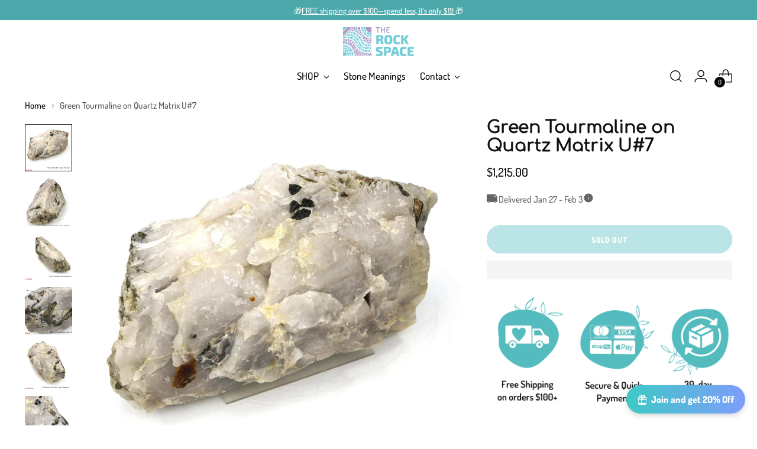

--- FILE ---
content_type: text/html; charset=utf-8
request_url: https://therockspace.com/products/green-tourmaline-on-matrix-u7
body_size: 65895
content:
<!doctype html>
<!--
  ___                 ___           ___           ___
       /  /\                     /__/\         /  /\         /  /\
      /  /:/_                    \  \:\       /  /:/        /  /::\
     /  /:/ /\  ___     ___       \  \:\     /  /:/        /  /:/\:\
    /  /:/ /:/ /__/\   /  /\  ___  \  \:\   /  /:/  ___   /  /:/  \:\
   /__/:/ /:/  \  \:\ /  /:/ /__/\  \__\:\ /__/:/  /  /\ /__/:/ \__\:\
   \  \:\/:/    \  \:\  /:/  \  \:\ /  /:/ \  \:\ /  /:/ \  \:\ /  /:/
    \  \::/      \  \:\/:/    \  \:\  /:/   \  \:\  /:/   \  \:\  /:/
     \  \:\       \  \::/      \  \:\/:/     \  \:\/:/     \  \:\/:/
      \  \:\       \__\/        \  \::/       \  \::/       \  \::/
       \__\/                     \__\/         \__\/         \__\/

  --------------------------------------------------------------------
  #  Stiletto v1.8.0
  #  Documentation: https://fluorescent.co/help/stiletto/
  #  Purchase: https://themes.shopify.com/themes/stiletto/
  #  A product by Fluorescent: https://fluorescent.co/
  --------------------------------------------------------------------
-->

<html class="no-js" lang="en" style="--announcement-height: 1px;">
  <head>
    <meta charset="UTF-8">
    <meta http-equiv="X-UA-Compatible" content="IE=edge,chrome=1">
    <meta name="viewport" content="width=device-width,initial-scale=1">
    
      <link rel="canonical" href="https://therockspace.com/products/green-tourmaline-on-matrix-u7">
    
    <link rel="preconnect" href="https://cdn.shopify.com" crossorigin><link rel="shortcut icon" href="//therockspace.com/cdn/shop/files/Untitled_design_23.png?crop=center&height=32&v=1683085751&width=32" type="image/png"><title>Green tourmaline on Matrix
&ndash; The Rock Space</title><meta name="description" content="Green tourmaline on Matrix available in wholesale and retail prices at Stonebridge Imports, Canada"><img src="[data-uri]" style="pointer-events: none; position: absolute; top: 0; left: 0; width: 96vw; height: 96vh; max-width: 99vw; max-height: 99vh;" alt="Loading">
    

    





  
  
  
  
  




<meta property="og:url" content="https://therockspace.com/products/green-tourmaline-on-matrix-u7">
<meta property="og:site_name" content="The Rock Space">
<meta property="og:type" content="product">
<meta property="og:title" content="Green Tourmaline on Quartz Matrix U#7">
<meta property="og:description" content="Green tourmaline on Matrix available in wholesale and retail prices at Stonebridge Imports, Canada">
<meta property="og:image" content="http://therockspace.com/cdn/shop/files/image_16c9dcc8-526a-42e3-9f72-68d39190f312.jpg?v=1758729153&width=1024">
<meta property="og:image:secure_url" content="https://therockspace.com/cdn/shop/files/image_16c9dcc8-526a-42e3-9f72-68d39190f312.jpg?v=1758729153&width=1024">
<meta property="og:price:amount" content="1,215.00">
<meta property="og:price:currency" content="CAD">

<meta name="twitter:title" content="Green Tourmaline on Quartz Matrix U#7">
<meta name="twitter:description" content="Green tourmaline on Matrix available in wholesale and retail prices at Stonebridge Imports, Canada">
<meta name="twitter:card" content="summary_large_image">
<meta name="twitter:image" content="https://therockspace.com/cdn/shop/files/image_16c9dcc8-526a-42e3-9f72-68d39190f312.jpg?v=1758729153&width=1024">
<meta name="twitter:image:width" content="480">
<meta name="twitter:image:height" content="480">



    <script>
  console.log('Stiletto v2.2.2 by Fluorescent');

  document.documentElement.className = document.documentElement.className.replace('no-js', '');
  if (window.matchMedia(`(prefers-reduced-motion: reduce)`) === true || window.matchMedia(`(prefers-reduced-motion: reduce)`).matches === true) {
    document.documentElement.classList.add('prefers-reduced-motion');
  } else {
    document.documentElement.classList.add('do-anim');
  }

  window.theme = {
    version: 'v2.2.2',
    themeName: 'Stiletto',
    moneyFormat: "${{amount}}",
    strings: {
      name: "The Rock Space",
      accessibility: {
        play_video: "Play",
        pause_video: "Pause",
        range_lower: "Lower",
        range_upper: "Upper"
      },
      product: {
        no_shipping_rates: "Shipping rate unavailable",
        country_placeholder: "Country\/Region",
        review: "Write a review"
      },
      products: {
        product: {
          unavailable: "Unavailable",
          unitPrice: "Unit price",
          unitPriceSeparator: "per",
          sku: "SKU"
        }
      },
      cart: {
        editCartNote: "Edit order notes",
        addCartNote: "Add order notes",
        quantityError: "You have the maximum number of this product in your cart"
      },
      pagination: {
        viewing: "You’re viewing {{ of }} of {{ total }}",
        products: "products",
        results: "results"
      }
    },
    routes: {
      root: "/",
      cart: {
        base: "/cart",
        add: "/cart/add",
        change: "/cart/change",
        update: "/cart/update",
        clear: "/cart/clear",
        // Manual routes until Shopify adds support
        shipping: "/cart/shipping_rates",
      },
      // Manual routes until Shopify adds support
      products: "/products",
      productRecommendations: "/recommendations/products",
      predictive_search_url: '/search/suggest',
    },
    icons: {
      chevron: "\u003cspan class=\"icon icon-new icon-chevron \"\u003e\n  \u003csvg viewBox=\"0 0 24 24\" fill=\"none\" xmlns=\"http:\/\/www.w3.org\/2000\/svg\"\u003e\u003cpath d=\"M1.875 7.438 12 17.563 22.125 7.438\" stroke=\"currentColor\" stroke-width=\"2\"\/\u003e\u003c\/svg\u003e\n\u003c\/span\u003e\n\n",
      close: "\u003cspan class=\"icon icon-new icon-close \"\u003e\n  \u003csvg viewBox=\"0 0 24 24\" fill=\"none\" xmlns=\"http:\/\/www.w3.org\/2000\/svg\"\u003e\u003cpath d=\"M2.66 1.34 2 .68.68 2l.66.66 1.32-1.32zm18.68 21.32.66.66L23.32 22l-.66-.66-1.32 1.32zm1.32-20 .66-.66L22 .68l-.66.66 1.32 1.32zM1.34 21.34.68 22 2 23.32l.66-.66-1.32-1.32zm0-18.68 10 10 1.32-1.32-10-10-1.32 1.32zm11.32 10 10-10-1.32-1.32-10 10 1.32 1.32zm-1.32-1.32-10 10 1.32 1.32 10-10-1.32-1.32zm0 1.32 10 10 1.32-1.32-10-10-1.32 1.32z\" fill=\"currentColor\"\/\u003e\u003c\/svg\u003e\n\u003c\/span\u003e\n\n",
      zoom: "\u003cspan class=\"icon icon-new icon-zoom \"\u003e\n  \u003csvg viewBox=\"0 0 24 24\" fill=\"none\" xmlns=\"http:\/\/www.w3.org\/2000\/svg\"\u003e\u003cpath d=\"M10.3,19.71c5.21,0,9.44-4.23,9.44-9.44S15.51,.83,10.3,.83,.86,5.05,.86,10.27s4.23,9.44,9.44,9.44Z\" fill=\"none\" stroke=\"currentColor\" stroke-linecap=\"round\" stroke-miterlimit=\"10\" stroke-width=\"1.63\"\/\u003e\n          \u003cpath d=\"M5.05,10.27H15.54\" fill=\"none\" stroke=\"currentColor\" stroke-miterlimit=\"10\" stroke-width=\"1.63\"\/\u003e\n          \u003cpath class=\"cross-up\" d=\"M10.3,5.02V15.51\" fill=\"none\" stroke=\"currentColor\" stroke-miterlimit=\"10\" stroke-width=\"1.63\"\/\u003e\n          \u003cpath d=\"M16.92,16.9l6.49,6.49\" fill=\"none\" stroke=\"currentColor\" stroke-miterlimit=\"10\" stroke-width=\"1.63\"\/\u003e\u003c\/svg\u003e\n\u003c\/span\u003e\n\n"
    },
    coreData: {
      n: "Stiletto",
      v: "v2.2.2",
    }
  }

  
    window.theme.allCountryOptionTags = "\u003coption value=\"Canada\" data-provinces=\"[[\u0026quot;Alberta\u0026quot;,\u0026quot;Alberta\u0026quot;],[\u0026quot;British Columbia\u0026quot;,\u0026quot;British Columbia\u0026quot;],[\u0026quot;Manitoba\u0026quot;,\u0026quot;Manitoba\u0026quot;],[\u0026quot;New Brunswick\u0026quot;,\u0026quot;New Brunswick\u0026quot;],[\u0026quot;Newfoundland and Labrador\u0026quot;,\u0026quot;Newfoundland and Labrador\u0026quot;],[\u0026quot;Northwest Territories\u0026quot;,\u0026quot;Northwest Territories\u0026quot;],[\u0026quot;Nova Scotia\u0026quot;,\u0026quot;Nova Scotia\u0026quot;],[\u0026quot;Nunavut\u0026quot;,\u0026quot;Nunavut\u0026quot;],[\u0026quot;Ontario\u0026quot;,\u0026quot;Ontario\u0026quot;],[\u0026quot;Prince Edward Island\u0026quot;,\u0026quot;Prince Edward Island\u0026quot;],[\u0026quot;Quebec\u0026quot;,\u0026quot;Quebec\u0026quot;],[\u0026quot;Saskatchewan\u0026quot;,\u0026quot;Saskatchewan\u0026quot;],[\u0026quot;Yukon\u0026quot;,\u0026quot;Yukon\u0026quot;]]\"\u003eCanada\u003c\/option\u003e\n\u003coption value=\"United States\" data-provinces=\"[[\u0026quot;Alabama\u0026quot;,\u0026quot;Alabama\u0026quot;],[\u0026quot;Alaska\u0026quot;,\u0026quot;Alaska\u0026quot;],[\u0026quot;American Samoa\u0026quot;,\u0026quot;American Samoa\u0026quot;],[\u0026quot;Arizona\u0026quot;,\u0026quot;Arizona\u0026quot;],[\u0026quot;Arkansas\u0026quot;,\u0026quot;Arkansas\u0026quot;],[\u0026quot;Armed Forces Americas\u0026quot;,\u0026quot;Armed Forces Americas\u0026quot;],[\u0026quot;Armed Forces Europe\u0026quot;,\u0026quot;Armed Forces Europe\u0026quot;],[\u0026quot;Armed Forces Pacific\u0026quot;,\u0026quot;Armed Forces Pacific\u0026quot;],[\u0026quot;California\u0026quot;,\u0026quot;California\u0026quot;],[\u0026quot;Colorado\u0026quot;,\u0026quot;Colorado\u0026quot;],[\u0026quot;Connecticut\u0026quot;,\u0026quot;Connecticut\u0026quot;],[\u0026quot;Delaware\u0026quot;,\u0026quot;Delaware\u0026quot;],[\u0026quot;District of Columbia\u0026quot;,\u0026quot;Washington DC\u0026quot;],[\u0026quot;Federated States of Micronesia\u0026quot;,\u0026quot;Micronesia\u0026quot;],[\u0026quot;Florida\u0026quot;,\u0026quot;Florida\u0026quot;],[\u0026quot;Georgia\u0026quot;,\u0026quot;Georgia\u0026quot;],[\u0026quot;Guam\u0026quot;,\u0026quot;Guam\u0026quot;],[\u0026quot;Hawaii\u0026quot;,\u0026quot;Hawaii\u0026quot;],[\u0026quot;Idaho\u0026quot;,\u0026quot;Idaho\u0026quot;],[\u0026quot;Illinois\u0026quot;,\u0026quot;Illinois\u0026quot;],[\u0026quot;Indiana\u0026quot;,\u0026quot;Indiana\u0026quot;],[\u0026quot;Iowa\u0026quot;,\u0026quot;Iowa\u0026quot;],[\u0026quot;Kansas\u0026quot;,\u0026quot;Kansas\u0026quot;],[\u0026quot;Kentucky\u0026quot;,\u0026quot;Kentucky\u0026quot;],[\u0026quot;Louisiana\u0026quot;,\u0026quot;Louisiana\u0026quot;],[\u0026quot;Maine\u0026quot;,\u0026quot;Maine\u0026quot;],[\u0026quot;Marshall Islands\u0026quot;,\u0026quot;Marshall Islands\u0026quot;],[\u0026quot;Maryland\u0026quot;,\u0026quot;Maryland\u0026quot;],[\u0026quot;Massachusetts\u0026quot;,\u0026quot;Massachusetts\u0026quot;],[\u0026quot;Michigan\u0026quot;,\u0026quot;Michigan\u0026quot;],[\u0026quot;Minnesota\u0026quot;,\u0026quot;Minnesota\u0026quot;],[\u0026quot;Mississippi\u0026quot;,\u0026quot;Mississippi\u0026quot;],[\u0026quot;Missouri\u0026quot;,\u0026quot;Missouri\u0026quot;],[\u0026quot;Montana\u0026quot;,\u0026quot;Montana\u0026quot;],[\u0026quot;Nebraska\u0026quot;,\u0026quot;Nebraska\u0026quot;],[\u0026quot;Nevada\u0026quot;,\u0026quot;Nevada\u0026quot;],[\u0026quot;New Hampshire\u0026quot;,\u0026quot;New Hampshire\u0026quot;],[\u0026quot;New Jersey\u0026quot;,\u0026quot;New Jersey\u0026quot;],[\u0026quot;New Mexico\u0026quot;,\u0026quot;New Mexico\u0026quot;],[\u0026quot;New York\u0026quot;,\u0026quot;New York\u0026quot;],[\u0026quot;North Carolina\u0026quot;,\u0026quot;North Carolina\u0026quot;],[\u0026quot;North Dakota\u0026quot;,\u0026quot;North Dakota\u0026quot;],[\u0026quot;Northern Mariana Islands\u0026quot;,\u0026quot;Northern Mariana Islands\u0026quot;],[\u0026quot;Ohio\u0026quot;,\u0026quot;Ohio\u0026quot;],[\u0026quot;Oklahoma\u0026quot;,\u0026quot;Oklahoma\u0026quot;],[\u0026quot;Oregon\u0026quot;,\u0026quot;Oregon\u0026quot;],[\u0026quot;Palau\u0026quot;,\u0026quot;Palau\u0026quot;],[\u0026quot;Pennsylvania\u0026quot;,\u0026quot;Pennsylvania\u0026quot;],[\u0026quot;Puerto Rico\u0026quot;,\u0026quot;Puerto Rico\u0026quot;],[\u0026quot;Rhode Island\u0026quot;,\u0026quot;Rhode Island\u0026quot;],[\u0026quot;South Carolina\u0026quot;,\u0026quot;South Carolina\u0026quot;],[\u0026quot;South Dakota\u0026quot;,\u0026quot;South Dakota\u0026quot;],[\u0026quot;Tennessee\u0026quot;,\u0026quot;Tennessee\u0026quot;],[\u0026quot;Texas\u0026quot;,\u0026quot;Texas\u0026quot;],[\u0026quot;Utah\u0026quot;,\u0026quot;Utah\u0026quot;],[\u0026quot;Vermont\u0026quot;,\u0026quot;Vermont\u0026quot;],[\u0026quot;Virgin Islands\u0026quot;,\u0026quot;U.S. Virgin Islands\u0026quot;],[\u0026quot;Virginia\u0026quot;,\u0026quot;Virginia\u0026quot;],[\u0026quot;Washington\u0026quot;,\u0026quot;Washington\u0026quot;],[\u0026quot;West Virginia\u0026quot;,\u0026quot;West Virginia\u0026quot;],[\u0026quot;Wisconsin\u0026quot;,\u0026quot;Wisconsin\u0026quot;],[\u0026quot;Wyoming\u0026quot;,\u0026quot;Wyoming\u0026quot;]]\"\u003eUnited States\u003c\/option\u003e\n\u003coption value=\"---\" data-provinces=\"[]\"\u003e---\u003c\/option\u003e\n\u003coption value=\"Afghanistan\" data-provinces=\"[]\"\u003eAfghanistan\u003c\/option\u003e\n\u003coption value=\"Aland Islands\" data-provinces=\"[]\"\u003eÅland Islands\u003c\/option\u003e\n\u003coption value=\"Albania\" data-provinces=\"[]\"\u003eAlbania\u003c\/option\u003e\n\u003coption value=\"Algeria\" data-provinces=\"[]\"\u003eAlgeria\u003c\/option\u003e\n\u003coption value=\"Andorra\" data-provinces=\"[]\"\u003eAndorra\u003c\/option\u003e\n\u003coption value=\"Angola\" data-provinces=\"[]\"\u003eAngola\u003c\/option\u003e\n\u003coption value=\"Anguilla\" data-provinces=\"[]\"\u003eAnguilla\u003c\/option\u003e\n\u003coption value=\"Antigua And Barbuda\" data-provinces=\"[]\"\u003eAntigua \u0026 Barbuda\u003c\/option\u003e\n\u003coption value=\"Argentina\" data-provinces=\"[[\u0026quot;Buenos Aires\u0026quot;,\u0026quot;Buenos Aires Province\u0026quot;],[\u0026quot;Catamarca\u0026quot;,\u0026quot;Catamarca\u0026quot;],[\u0026quot;Chaco\u0026quot;,\u0026quot;Chaco\u0026quot;],[\u0026quot;Chubut\u0026quot;,\u0026quot;Chubut\u0026quot;],[\u0026quot;Ciudad Autónoma de Buenos Aires\u0026quot;,\u0026quot;Buenos Aires (Autonomous City)\u0026quot;],[\u0026quot;Corrientes\u0026quot;,\u0026quot;Corrientes\u0026quot;],[\u0026quot;Córdoba\u0026quot;,\u0026quot;Córdoba\u0026quot;],[\u0026quot;Entre Ríos\u0026quot;,\u0026quot;Entre Ríos\u0026quot;],[\u0026quot;Formosa\u0026quot;,\u0026quot;Formosa\u0026quot;],[\u0026quot;Jujuy\u0026quot;,\u0026quot;Jujuy\u0026quot;],[\u0026quot;La Pampa\u0026quot;,\u0026quot;La Pampa\u0026quot;],[\u0026quot;La Rioja\u0026quot;,\u0026quot;La Rioja\u0026quot;],[\u0026quot;Mendoza\u0026quot;,\u0026quot;Mendoza\u0026quot;],[\u0026quot;Misiones\u0026quot;,\u0026quot;Misiones\u0026quot;],[\u0026quot;Neuquén\u0026quot;,\u0026quot;Neuquén\u0026quot;],[\u0026quot;Río Negro\u0026quot;,\u0026quot;Río Negro\u0026quot;],[\u0026quot;Salta\u0026quot;,\u0026quot;Salta\u0026quot;],[\u0026quot;San Juan\u0026quot;,\u0026quot;San Juan\u0026quot;],[\u0026quot;San Luis\u0026quot;,\u0026quot;San Luis\u0026quot;],[\u0026quot;Santa Cruz\u0026quot;,\u0026quot;Santa Cruz\u0026quot;],[\u0026quot;Santa Fe\u0026quot;,\u0026quot;Santa Fe\u0026quot;],[\u0026quot;Santiago Del Estero\u0026quot;,\u0026quot;Santiago del Estero\u0026quot;],[\u0026quot;Tierra Del Fuego\u0026quot;,\u0026quot;Tierra del Fuego\u0026quot;],[\u0026quot;Tucumán\u0026quot;,\u0026quot;Tucumán\u0026quot;]]\"\u003eArgentina\u003c\/option\u003e\n\u003coption value=\"Armenia\" data-provinces=\"[]\"\u003eArmenia\u003c\/option\u003e\n\u003coption value=\"Aruba\" data-provinces=\"[]\"\u003eAruba\u003c\/option\u003e\n\u003coption value=\"Ascension Island\" data-provinces=\"[]\"\u003eAscension Island\u003c\/option\u003e\n\u003coption value=\"Australia\" data-provinces=\"[[\u0026quot;Australian Capital Territory\u0026quot;,\u0026quot;Australian Capital Territory\u0026quot;],[\u0026quot;New South Wales\u0026quot;,\u0026quot;New South Wales\u0026quot;],[\u0026quot;Northern Territory\u0026quot;,\u0026quot;Northern Territory\u0026quot;],[\u0026quot;Queensland\u0026quot;,\u0026quot;Queensland\u0026quot;],[\u0026quot;South Australia\u0026quot;,\u0026quot;South Australia\u0026quot;],[\u0026quot;Tasmania\u0026quot;,\u0026quot;Tasmania\u0026quot;],[\u0026quot;Victoria\u0026quot;,\u0026quot;Victoria\u0026quot;],[\u0026quot;Western Australia\u0026quot;,\u0026quot;Western Australia\u0026quot;]]\"\u003eAustralia\u003c\/option\u003e\n\u003coption value=\"Austria\" data-provinces=\"[]\"\u003eAustria\u003c\/option\u003e\n\u003coption value=\"Azerbaijan\" data-provinces=\"[]\"\u003eAzerbaijan\u003c\/option\u003e\n\u003coption value=\"Bahamas\" data-provinces=\"[]\"\u003eBahamas\u003c\/option\u003e\n\u003coption value=\"Bahrain\" data-provinces=\"[]\"\u003eBahrain\u003c\/option\u003e\n\u003coption value=\"Bangladesh\" data-provinces=\"[]\"\u003eBangladesh\u003c\/option\u003e\n\u003coption value=\"Barbados\" data-provinces=\"[]\"\u003eBarbados\u003c\/option\u003e\n\u003coption value=\"Belarus\" data-provinces=\"[]\"\u003eBelarus\u003c\/option\u003e\n\u003coption value=\"Belgium\" data-provinces=\"[]\"\u003eBelgium\u003c\/option\u003e\n\u003coption value=\"Belize\" data-provinces=\"[]\"\u003eBelize\u003c\/option\u003e\n\u003coption value=\"Benin\" data-provinces=\"[]\"\u003eBenin\u003c\/option\u003e\n\u003coption value=\"Bermuda\" data-provinces=\"[]\"\u003eBermuda\u003c\/option\u003e\n\u003coption value=\"Bhutan\" data-provinces=\"[]\"\u003eBhutan\u003c\/option\u003e\n\u003coption value=\"Bolivia\" data-provinces=\"[]\"\u003eBolivia\u003c\/option\u003e\n\u003coption value=\"Bosnia And Herzegovina\" data-provinces=\"[]\"\u003eBosnia \u0026 Herzegovina\u003c\/option\u003e\n\u003coption value=\"Botswana\" data-provinces=\"[]\"\u003eBotswana\u003c\/option\u003e\n\u003coption value=\"Brazil\" data-provinces=\"[[\u0026quot;Acre\u0026quot;,\u0026quot;Acre\u0026quot;],[\u0026quot;Alagoas\u0026quot;,\u0026quot;Alagoas\u0026quot;],[\u0026quot;Amapá\u0026quot;,\u0026quot;Amapá\u0026quot;],[\u0026quot;Amazonas\u0026quot;,\u0026quot;Amazonas\u0026quot;],[\u0026quot;Bahia\u0026quot;,\u0026quot;Bahia\u0026quot;],[\u0026quot;Ceará\u0026quot;,\u0026quot;Ceará\u0026quot;],[\u0026quot;Distrito Federal\u0026quot;,\u0026quot;Federal District\u0026quot;],[\u0026quot;Espírito Santo\u0026quot;,\u0026quot;Espírito Santo\u0026quot;],[\u0026quot;Goiás\u0026quot;,\u0026quot;Goiás\u0026quot;],[\u0026quot;Maranhão\u0026quot;,\u0026quot;Maranhão\u0026quot;],[\u0026quot;Mato Grosso\u0026quot;,\u0026quot;Mato Grosso\u0026quot;],[\u0026quot;Mato Grosso do Sul\u0026quot;,\u0026quot;Mato Grosso do Sul\u0026quot;],[\u0026quot;Minas Gerais\u0026quot;,\u0026quot;Minas Gerais\u0026quot;],[\u0026quot;Paraná\u0026quot;,\u0026quot;Paraná\u0026quot;],[\u0026quot;Paraíba\u0026quot;,\u0026quot;Paraíba\u0026quot;],[\u0026quot;Pará\u0026quot;,\u0026quot;Pará\u0026quot;],[\u0026quot;Pernambuco\u0026quot;,\u0026quot;Pernambuco\u0026quot;],[\u0026quot;Piauí\u0026quot;,\u0026quot;Piauí\u0026quot;],[\u0026quot;Rio Grande do Norte\u0026quot;,\u0026quot;Rio Grande do Norte\u0026quot;],[\u0026quot;Rio Grande do Sul\u0026quot;,\u0026quot;Rio Grande do Sul\u0026quot;],[\u0026quot;Rio de Janeiro\u0026quot;,\u0026quot;Rio de Janeiro\u0026quot;],[\u0026quot;Rondônia\u0026quot;,\u0026quot;Rondônia\u0026quot;],[\u0026quot;Roraima\u0026quot;,\u0026quot;Roraima\u0026quot;],[\u0026quot;Santa Catarina\u0026quot;,\u0026quot;Santa Catarina\u0026quot;],[\u0026quot;Sergipe\u0026quot;,\u0026quot;Sergipe\u0026quot;],[\u0026quot;São Paulo\u0026quot;,\u0026quot;São Paulo\u0026quot;],[\u0026quot;Tocantins\u0026quot;,\u0026quot;Tocantins\u0026quot;]]\"\u003eBrazil\u003c\/option\u003e\n\u003coption value=\"British Indian Ocean Territory\" data-provinces=\"[]\"\u003eBritish Indian Ocean Territory\u003c\/option\u003e\n\u003coption value=\"Virgin Islands, British\" data-provinces=\"[]\"\u003eBritish Virgin Islands\u003c\/option\u003e\n\u003coption value=\"Brunei\" data-provinces=\"[]\"\u003eBrunei\u003c\/option\u003e\n\u003coption value=\"Bulgaria\" data-provinces=\"[]\"\u003eBulgaria\u003c\/option\u003e\n\u003coption value=\"Burkina Faso\" data-provinces=\"[]\"\u003eBurkina Faso\u003c\/option\u003e\n\u003coption value=\"Burundi\" data-provinces=\"[]\"\u003eBurundi\u003c\/option\u003e\n\u003coption value=\"Cambodia\" data-provinces=\"[]\"\u003eCambodia\u003c\/option\u003e\n\u003coption value=\"Republic of Cameroon\" data-provinces=\"[]\"\u003eCameroon\u003c\/option\u003e\n\u003coption value=\"Canada\" data-provinces=\"[[\u0026quot;Alberta\u0026quot;,\u0026quot;Alberta\u0026quot;],[\u0026quot;British Columbia\u0026quot;,\u0026quot;British Columbia\u0026quot;],[\u0026quot;Manitoba\u0026quot;,\u0026quot;Manitoba\u0026quot;],[\u0026quot;New Brunswick\u0026quot;,\u0026quot;New Brunswick\u0026quot;],[\u0026quot;Newfoundland and Labrador\u0026quot;,\u0026quot;Newfoundland and Labrador\u0026quot;],[\u0026quot;Northwest Territories\u0026quot;,\u0026quot;Northwest Territories\u0026quot;],[\u0026quot;Nova Scotia\u0026quot;,\u0026quot;Nova Scotia\u0026quot;],[\u0026quot;Nunavut\u0026quot;,\u0026quot;Nunavut\u0026quot;],[\u0026quot;Ontario\u0026quot;,\u0026quot;Ontario\u0026quot;],[\u0026quot;Prince Edward Island\u0026quot;,\u0026quot;Prince Edward Island\u0026quot;],[\u0026quot;Quebec\u0026quot;,\u0026quot;Quebec\u0026quot;],[\u0026quot;Saskatchewan\u0026quot;,\u0026quot;Saskatchewan\u0026quot;],[\u0026quot;Yukon\u0026quot;,\u0026quot;Yukon\u0026quot;]]\"\u003eCanada\u003c\/option\u003e\n\u003coption value=\"Cape Verde\" data-provinces=\"[]\"\u003eCape Verde\u003c\/option\u003e\n\u003coption value=\"Caribbean Netherlands\" data-provinces=\"[]\"\u003eCaribbean Netherlands\u003c\/option\u003e\n\u003coption value=\"Cayman Islands\" data-provinces=\"[]\"\u003eCayman Islands\u003c\/option\u003e\n\u003coption value=\"Central African Republic\" data-provinces=\"[]\"\u003eCentral African Republic\u003c\/option\u003e\n\u003coption value=\"Chad\" data-provinces=\"[]\"\u003eChad\u003c\/option\u003e\n\u003coption value=\"Chile\" data-provinces=\"[[\u0026quot;Antofagasta\u0026quot;,\u0026quot;Antofagasta\u0026quot;],[\u0026quot;Araucanía\u0026quot;,\u0026quot;Araucanía\u0026quot;],[\u0026quot;Arica and Parinacota\u0026quot;,\u0026quot;Arica y Parinacota\u0026quot;],[\u0026quot;Atacama\u0026quot;,\u0026quot;Atacama\u0026quot;],[\u0026quot;Aysén\u0026quot;,\u0026quot;Aysén\u0026quot;],[\u0026quot;Biobío\u0026quot;,\u0026quot;Bío Bío\u0026quot;],[\u0026quot;Coquimbo\u0026quot;,\u0026quot;Coquimbo\u0026quot;],[\u0026quot;Los Lagos\u0026quot;,\u0026quot;Los Lagos\u0026quot;],[\u0026quot;Los Ríos\u0026quot;,\u0026quot;Los Ríos\u0026quot;],[\u0026quot;Magallanes\u0026quot;,\u0026quot;Magallanes Region\u0026quot;],[\u0026quot;Maule\u0026quot;,\u0026quot;Maule\u0026quot;],[\u0026quot;O\u0026#39;Higgins\u0026quot;,\u0026quot;Libertador General Bernardo O’Higgins\u0026quot;],[\u0026quot;Santiago\u0026quot;,\u0026quot;Santiago Metropolitan\u0026quot;],[\u0026quot;Tarapacá\u0026quot;,\u0026quot;Tarapacá\u0026quot;],[\u0026quot;Valparaíso\u0026quot;,\u0026quot;Valparaíso\u0026quot;],[\u0026quot;Ñuble\u0026quot;,\u0026quot;Ñuble\u0026quot;]]\"\u003eChile\u003c\/option\u003e\n\u003coption value=\"China\" data-provinces=\"[[\u0026quot;Anhui\u0026quot;,\u0026quot;Anhui\u0026quot;],[\u0026quot;Beijing\u0026quot;,\u0026quot;Beijing\u0026quot;],[\u0026quot;Chongqing\u0026quot;,\u0026quot;Chongqing\u0026quot;],[\u0026quot;Fujian\u0026quot;,\u0026quot;Fujian\u0026quot;],[\u0026quot;Gansu\u0026quot;,\u0026quot;Gansu\u0026quot;],[\u0026quot;Guangdong\u0026quot;,\u0026quot;Guangdong\u0026quot;],[\u0026quot;Guangxi\u0026quot;,\u0026quot;Guangxi\u0026quot;],[\u0026quot;Guizhou\u0026quot;,\u0026quot;Guizhou\u0026quot;],[\u0026quot;Hainan\u0026quot;,\u0026quot;Hainan\u0026quot;],[\u0026quot;Hebei\u0026quot;,\u0026quot;Hebei\u0026quot;],[\u0026quot;Heilongjiang\u0026quot;,\u0026quot;Heilongjiang\u0026quot;],[\u0026quot;Henan\u0026quot;,\u0026quot;Henan\u0026quot;],[\u0026quot;Hubei\u0026quot;,\u0026quot;Hubei\u0026quot;],[\u0026quot;Hunan\u0026quot;,\u0026quot;Hunan\u0026quot;],[\u0026quot;Inner Mongolia\u0026quot;,\u0026quot;Inner Mongolia\u0026quot;],[\u0026quot;Jiangsu\u0026quot;,\u0026quot;Jiangsu\u0026quot;],[\u0026quot;Jiangxi\u0026quot;,\u0026quot;Jiangxi\u0026quot;],[\u0026quot;Jilin\u0026quot;,\u0026quot;Jilin\u0026quot;],[\u0026quot;Liaoning\u0026quot;,\u0026quot;Liaoning\u0026quot;],[\u0026quot;Ningxia\u0026quot;,\u0026quot;Ningxia\u0026quot;],[\u0026quot;Qinghai\u0026quot;,\u0026quot;Qinghai\u0026quot;],[\u0026quot;Shaanxi\u0026quot;,\u0026quot;Shaanxi\u0026quot;],[\u0026quot;Shandong\u0026quot;,\u0026quot;Shandong\u0026quot;],[\u0026quot;Shanghai\u0026quot;,\u0026quot;Shanghai\u0026quot;],[\u0026quot;Shanxi\u0026quot;,\u0026quot;Shanxi\u0026quot;],[\u0026quot;Sichuan\u0026quot;,\u0026quot;Sichuan\u0026quot;],[\u0026quot;Tianjin\u0026quot;,\u0026quot;Tianjin\u0026quot;],[\u0026quot;Xinjiang\u0026quot;,\u0026quot;Xinjiang\u0026quot;],[\u0026quot;Xizang\u0026quot;,\u0026quot;Tibet\u0026quot;],[\u0026quot;Yunnan\u0026quot;,\u0026quot;Yunnan\u0026quot;],[\u0026quot;Zhejiang\u0026quot;,\u0026quot;Zhejiang\u0026quot;]]\"\u003eChina\u003c\/option\u003e\n\u003coption value=\"Christmas Island\" data-provinces=\"[]\"\u003eChristmas Island\u003c\/option\u003e\n\u003coption value=\"Cocos (Keeling) Islands\" data-provinces=\"[]\"\u003eCocos (Keeling) Islands\u003c\/option\u003e\n\u003coption value=\"Colombia\" data-provinces=\"[[\u0026quot;Amazonas\u0026quot;,\u0026quot;Amazonas\u0026quot;],[\u0026quot;Antioquia\u0026quot;,\u0026quot;Antioquia\u0026quot;],[\u0026quot;Arauca\u0026quot;,\u0026quot;Arauca\u0026quot;],[\u0026quot;Atlántico\u0026quot;,\u0026quot;Atlántico\u0026quot;],[\u0026quot;Bogotá, D.C.\u0026quot;,\u0026quot;Capital District\u0026quot;],[\u0026quot;Bolívar\u0026quot;,\u0026quot;Bolívar\u0026quot;],[\u0026quot;Boyacá\u0026quot;,\u0026quot;Boyacá\u0026quot;],[\u0026quot;Caldas\u0026quot;,\u0026quot;Caldas\u0026quot;],[\u0026quot;Caquetá\u0026quot;,\u0026quot;Caquetá\u0026quot;],[\u0026quot;Casanare\u0026quot;,\u0026quot;Casanare\u0026quot;],[\u0026quot;Cauca\u0026quot;,\u0026quot;Cauca\u0026quot;],[\u0026quot;Cesar\u0026quot;,\u0026quot;Cesar\u0026quot;],[\u0026quot;Chocó\u0026quot;,\u0026quot;Chocó\u0026quot;],[\u0026quot;Cundinamarca\u0026quot;,\u0026quot;Cundinamarca\u0026quot;],[\u0026quot;Córdoba\u0026quot;,\u0026quot;Córdoba\u0026quot;],[\u0026quot;Guainía\u0026quot;,\u0026quot;Guainía\u0026quot;],[\u0026quot;Guaviare\u0026quot;,\u0026quot;Guaviare\u0026quot;],[\u0026quot;Huila\u0026quot;,\u0026quot;Huila\u0026quot;],[\u0026quot;La Guajira\u0026quot;,\u0026quot;La Guajira\u0026quot;],[\u0026quot;Magdalena\u0026quot;,\u0026quot;Magdalena\u0026quot;],[\u0026quot;Meta\u0026quot;,\u0026quot;Meta\u0026quot;],[\u0026quot;Nariño\u0026quot;,\u0026quot;Nariño\u0026quot;],[\u0026quot;Norte de Santander\u0026quot;,\u0026quot;Norte de Santander\u0026quot;],[\u0026quot;Putumayo\u0026quot;,\u0026quot;Putumayo\u0026quot;],[\u0026quot;Quindío\u0026quot;,\u0026quot;Quindío\u0026quot;],[\u0026quot;Risaralda\u0026quot;,\u0026quot;Risaralda\u0026quot;],[\u0026quot;San Andrés, Providencia y Santa Catalina\u0026quot;,\u0026quot;San Andrés \\u0026 Providencia\u0026quot;],[\u0026quot;Santander\u0026quot;,\u0026quot;Santander\u0026quot;],[\u0026quot;Sucre\u0026quot;,\u0026quot;Sucre\u0026quot;],[\u0026quot;Tolima\u0026quot;,\u0026quot;Tolima\u0026quot;],[\u0026quot;Valle del Cauca\u0026quot;,\u0026quot;Valle del Cauca\u0026quot;],[\u0026quot;Vaupés\u0026quot;,\u0026quot;Vaupés\u0026quot;],[\u0026quot;Vichada\u0026quot;,\u0026quot;Vichada\u0026quot;]]\"\u003eColombia\u003c\/option\u003e\n\u003coption value=\"Comoros\" data-provinces=\"[]\"\u003eComoros\u003c\/option\u003e\n\u003coption value=\"Congo\" data-provinces=\"[]\"\u003eCongo - Brazzaville\u003c\/option\u003e\n\u003coption value=\"Congo, The Democratic Republic Of The\" data-provinces=\"[]\"\u003eCongo - Kinshasa\u003c\/option\u003e\n\u003coption value=\"Cook Islands\" data-provinces=\"[]\"\u003eCook Islands\u003c\/option\u003e\n\u003coption value=\"Costa Rica\" data-provinces=\"[[\u0026quot;Alajuela\u0026quot;,\u0026quot;Alajuela\u0026quot;],[\u0026quot;Cartago\u0026quot;,\u0026quot;Cartago\u0026quot;],[\u0026quot;Guanacaste\u0026quot;,\u0026quot;Guanacaste\u0026quot;],[\u0026quot;Heredia\u0026quot;,\u0026quot;Heredia\u0026quot;],[\u0026quot;Limón\u0026quot;,\u0026quot;Limón\u0026quot;],[\u0026quot;Puntarenas\u0026quot;,\u0026quot;Puntarenas\u0026quot;],[\u0026quot;San José\u0026quot;,\u0026quot;San José\u0026quot;]]\"\u003eCosta Rica\u003c\/option\u003e\n\u003coption value=\"Croatia\" data-provinces=\"[]\"\u003eCroatia\u003c\/option\u003e\n\u003coption value=\"Curaçao\" data-provinces=\"[]\"\u003eCuraçao\u003c\/option\u003e\n\u003coption value=\"Cyprus\" data-provinces=\"[]\"\u003eCyprus\u003c\/option\u003e\n\u003coption value=\"Czech Republic\" data-provinces=\"[]\"\u003eCzechia\u003c\/option\u003e\n\u003coption value=\"Côte d'Ivoire\" data-provinces=\"[]\"\u003eCôte d’Ivoire\u003c\/option\u003e\n\u003coption value=\"Denmark\" data-provinces=\"[]\"\u003eDenmark\u003c\/option\u003e\n\u003coption value=\"Djibouti\" data-provinces=\"[]\"\u003eDjibouti\u003c\/option\u003e\n\u003coption value=\"Dominica\" data-provinces=\"[]\"\u003eDominica\u003c\/option\u003e\n\u003coption value=\"Dominican Republic\" data-provinces=\"[]\"\u003eDominican Republic\u003c\/option\u003e\n\u003coption value=\"Ecuador\" data-provinces=\"[]\"\u003eEcuador\u003c\/option\u003e\n\u003coption value=\"Egypt\" data-provinces=\"[[\u0026quot;6th of October\u0026quot;,\u0026quot;6th of October\u0026quot;],[\u0026quot;Al Sharqia\u0026quot;,\u0026quot;Al Sharqia\u0026quot;],[\u0026quot;Alexandria\u0026quot;,\u0026quot;Alexandria\u0026quot;],[\u0026quot;Aswan\u0026quot;,\u0026quot;Aswan\u0026quot;],[\u0026quot;Asyut\u0026quot;,\u0026quot;Asyut\u0026quot;],[\u0026quot;Beheira\u0026quot;,\u0026quot;Beheira\u0026quot;],[\u0026quot;Beni Suef\u0026quot;,\u0026quot;Beni Suef\u0026quot;],[\u0026quot;Cairo\u0026quot;,\u0026quot;Cairo\u0026quot;],[\u0026quot;Dakahlia\u0026quot;,\u0026quot;Dakahlia\u0026quot;],[\u0026quot;Damietta\u0026quot;,\u0026quot;Damietta\u0026quot;],[\u0026quot;Faiyum\u0026quot;,\u0026quot;Faiyum\u0026quot;],[\u0026quot;Gharbia\u0026quot;,\u0026quot;Gharbia\u0026quot;],[\u0026quot;Giza\u0026quot;,\u0026quot;Giza\u0026quot;],[\u0026quot;Helwan\u0026quot;,\u0026quot;Helwan\u0026quot;],[\u0026quot;Ismailia\u0026quot;,\u0026quot;Ismailia\u0026quot;],[\u0026quot;Kafr el-Sheikh\u0026quot;,\u0026quot;Kafr el-Sheikh\u0026quot;],[\u0026quot;Luxor\u0026quot;,\u0026quot;Luxor\u0026quot;],[\u0026quot;Matrouh\u0026quot;,\u0026quot;Matrouh\u0026quot;],[\u0026quot;Minya\u0026quot;,\u0026quot;Minya\u0026quot;],[\u0026quot;Monufia\u0026quot;,\u0026quot;Monufia\u0026quot;],[\u0026quot;New Valley\u0026quot;,\u0026quot;New Valley\u0026quot;],[\u0026quot;North Sinai\u0026quot;,\u0026quot;North Sinai\u0026quot;],[\u0026quot;Port Said\u0026quot;,\u0026quot;Port Said\u0026quot;],[\u0026quot;Qalyubia\u0026quot;,\u0026quot;Qalyubia\u0026quot;],[\u0026quot;Qena\u0026quot;,\u0026quot;Qena\u0026quot;],[\u0026quot;Red Sea\u0026quot;,\u0026quot;Red Sea\u0026quot;],[\u0026quot;Sohag\u0026quot;,\u0026quot;Sohag\u0026quot;],[\u0026quot;South Sinai\u0026quot;,\u0026quot;South Sinai\u0026quot;],[\u0026quot;Suez\u0026quot;,\u0026quot;Suez\u0026quot;]]\"\u003eEgypt\u003c\/option\u003e\n\u003coption value=\"El Salvador\" data-provinces=\"[[\u0026quot;Ahuachapán\u0026quot;,\u0026quot;Ahuachapán\u0026quot;],[\u0026quot;Cabañas\u0026quot;,\u0026quot;Cabañas\u0026quot;],[\u0026quot;Chalatenango\u0026quot;,\u0026quot;Chalatenango\u0026quot;],[\u0026quot;Cuscatlán\u0026quot;,\u0026quot;Cuscatlán\u0026quot;],[\u0026quot;La Libertad\u0026quot;,\u0026quot;La Libertad\u0026quot;],[\u0026quot;La Paz\u0026quot;,\u0026quot;La Paz\u0026quot;],[\u0026quot;La Unión\u0026quot;,\u0026quot;La Unión\u0026quot;],[\u0026quot;Morazán\u0026quot;,\u0026quot;Morazán\u0026quot;],[\u0026quot;San Miguel\u0026quot;,\u0026quot;San Miguel\u0026quot;],[\u0026quot;San Salvador\u0026quot;,\u0026quot;San Salvador\u0026quot;],[\u0026quot;San Vicente\u0026quot;,\u0026quot;San Vicente\u0026quot;],[\u0026quot;Santa Ana\u0026quot;,\u0026quot;Santa Ana\u0026quot;],[\u0026quot;Sonsonate\u0026quot;,\u0026quot;Sonsonate\u0026quot;],[\u0026quot;Usulután\u0026quot;,\u0026quot;Usulután\u0026quot;]]\"\u003eEl Salvador\u003c\/option\u003e\n\u003coption value=\"Equatorial Guinea\" data-provinces=\"[]\"\u003eEquatorial Guinea\u003c\/option\u003e\n\u003coption value=\"Eritrea\" data-provinces=\"[]\"\u003eEritrea\u003c\/option\u003e\n\u003coption value=\"Estonia\" data-provinces=\"[]\"\u003eEstonia\u003c\/option\u003e\n\u003coption value=\"Eswatini\" data-provinces=\"[]\"\u003eEswatini\u003c\/option\u003e\n\u003coption value=\"Ethiopia\" data-provinces=\"[]\"\u003eEthiopia\u003c\/option\u003e\n\u003coption value=\"Falkland Islands (Malvinas)\" data-provinces=\"[]\"\u003eFalkland Islands\u003c\/option\u003e\n\u003coption value=\"Faroe Islands\" data-provinces=\"[]\"\u003eFaroe Islands\u003c\/option\u003e\n\u003coption value=\"Fiji\" data-provinces=\"[]\"\u003eFiji\u003c\/option\u003e\n\u003coption value=\"Finland\" data-provinces=\"[]\"\u003eFinland\u003c\/option\u003e\n\u003coption value=\"France\" data-provinces=\"[]\"\u003eFrance\u003c\/option\u003e\n\u003coption value=\"French Guiana\" data-provinces=\"[]\"\u003eFrench Guiana\u003c\/option\u003e\n\u003coption value=\"French Polynesia\" data-provinces=\"[]\"\u003eFrench Polynesia\u003c\/option\u003e\n\u003coption value=\"French Southern Territories\" data-provinces=\"[]\"\u003eFrench Southern Territories\u003c\/option\u003e\n\u003coption value=\"Gabon\" data-provinces=\"[]\"\u003eGabon\u003c\/option\u003e\n\u003coption value=\"Gambia\" data-provinces=\"[]\"\u003eGambia\u003c\/option\u003e\n\u003coption value=\"Georgia\" data-provinces=\"[]\"\u003eGeorgia\u003c\/option\u003e\n\u003coption value=\"Germany\" data-provinces=\"[]\"\u003eGermany\u003c\/option\u003e\n\u003coption value=\"Ghana\" data-provinces=\"[]\"\u003eGhana\u003c\/option\u003e\n\u003coption value=\"Gibraltar\" data-provinces=\"[]\"\u003eGibraltar\u003c\/option\u003e\n\u003coption value=\"Greece\" data-provinces=\"[]\"\u003eGreece\u003c\/option\u003e\n\u003coption value=\"Greenland\" data-provinces=\"[]\"\u003eGreenland\u003c\/option\u003e\n\u003coption value=\"Grenada\" data-provinces=\"[]\"\u003eGrenada\u003c\/option\u003e\n\u003coption value=\"Guadeloupe\" data-provinces=\"[]\"\u003eGuadeloupe\u003c\/option\u003e\n\u003coption value=\"Guatemala\" data-provinces=\"[[\u0026quot;Alta Verapaz\u0026quot;,\u0026quot;Alta Verapaz\u0026quot;],[\u0026quot;Baja Verapaz\u0026quot;,\u0026quot;Baja Verapaz\u0026quot;],[\u0026quot;Chimaltenango\u0026quot;,\u0026quot;Chimaltenango\u0026quot;],[\u0026quot;Chiquimula\u0026quot;,\u0026quot;Chiquimula\u0026quot;],[\u0026quot;El Progreso\u0026quot;,\u0026quot;El Progreso\u0026quot;],[\u0026quot;Escuintla\u0026quot;,\u0026quot;Escuintla\u0026quot;],[\u0026quot;Guatemala\u0026quot;,\u0026quot;Guatemala\u0026quot;],[\u0026quot;Huehuetenango\u0026quot;,\u0026quot;Huehuetenango\u0026quot;],[\u0026quot;Izabal\u0026quot;,\u0026quot;Izabal\u0026quot;],[\u0026quot;Jalapa\u0026quot;,\u0026quot;Jalapa\u0026quot;],[\u0026quot;Jutiapa\u0026quot;,\u0026quot;Jutiapa\u0026quot;],[\u0026quot;Petén\u0026quot;,\u0026quot;Petén\u0026quot;],[\u0026quot;Quetzaltenango\u0026quot;,\u0026quot;Quetzaltenango\u0026quot;],[\u0026quot;Quiché\u0026quot;,\u0026quot;Quiché\u0026quot;],[\u0026quot;Retalhuleu\u0026quot;,\u0026quot;Retalhuleu\u0026quot;],[\u0026quot;Sacatepéquez\u0026quot;,\u0026quot;Sacatepéquez\u0026quot;],[\u0026quot;San Marcos\u0026quot;,\u0026quot;San Marcos\u0026quot;],[\u0026quot;Santa Rosa\u0026quot;,\u0026quot;Santa Rosa\u0026quot;],[\u0026quot;Sololá\u0026quot;,\u0026quot;Sololá\u0026quot;],[\u0026quot;Suchitepéquez\u0026quot;,\u0026quot;Suchitepéquez\u0026quot;],[\u0026quot;Totonicapán\u0026quot;,\u0026quot;Totonicapán\u0026quot;],[\u0026quot;Zacapa\u0026quot;,\u0026quot;Zacapa\u0026quot;]]\"\u003eGuatemala\u003c\/option\u003e\n\u003coption value=\"Guernsey\" data-provinces=\"[]\"\u003eGuernsey\u003c\/option\u003e\n\u003coption value=\"Guinea\" data-provinces=\"[]\"\u003eGuinea\u003c\/option\u003e\n\u003coption value=\"Guinea Bissau\" data-provinces=\"[]\"\u003eGuinea-Bissau\u003c\/option\u003e\n\u003coption value=\"Guyana\" data-provinces=\"[]\"\u003eGuyana\u003c\/option\u003e\n\u003coption value=\"Haiti\" data-provinces=\"[]\"\u003eHaiti\u003c\/option\u003e\n\u003coption value=\"Honduras\" data-provinces=\"[]\"\u003eHonduras\u003c\/option\u003e\n\u003coption value=\"Hong Kong\" data-provinces=\"[[\u0026quot;Hong Kong Island\u0026quot;,\u0026quot;Hong Kong Island\u0026quot;],[\u0026quot;Kowloon\u0026quot;,\u0026quot;Kowloon\u0026quot;],[\u0026quot;New Territories\u0026quot;,\u0026quot;New Territories\u0026quot;]]\"\u003eHong Kong SAR\u003c\/option\u003e\n\u003coption value=\"Hungary\" data-provinces=\"[]\"\u003eHungary\u003c\/option\u003e\n\u003coption value=\"Iceland\" data-provinces=\"[]\"\u003eIceland\u003c\/option\u003e\n\u003coption value=\"India\" data-provinces=\"[[\u0026quot;Andaman and Nicobar Islands\u0026quot;,\u0026quot;Andaman and Nicobar Islands\u0026quot;],[\u0026quot;Andhra Pradesh\u0026quot;,\u0026quot;Andhra Pradesh\u0026quot;],[\u0026quot;Arunachal Pradesh\u0026quot;,\u0026quot;Arunachal Pradesh\u0026quot;],[\u0026quot;Assam\u0026quot;,\u0026quot;Assam\u0026quot;],[\u0026quot;Bihar\u0026quot;,\u0026quot;Bihar\u0026quot;],[\u0026quot;Chandigarh\u0026quot;,\u0026quot;Chandigarh\u0026quot;],[\u0026quot;Chhattisgarh\u0026quot;,\u0026quot;Chhattisgarh\u0026quot;],[\u0026quot;Dadra and Nagar Haveli\u0026quot;,\u0026quot;Dadra and Nagar Haveli\u0026quot;],[\u0026quot;Daman and Diu\u0026quot;,\u0026quot;Daman and Diu\u0026quot;],[\u0026quot;Delhi\u0026quot;,\u0026quot;Delhi\u0026quot;],[\u0026quot;Goa\u0026quot;,\u0026quot;Goa\u0026quot;],[\u0026quot;Gujarat\u0026quot;,\u0026quot;Gujarat\u0026quot;],[\u0026quot;Haryana\u0026quot;,\u0026quot;Haryana\u0026quot;],[\u0026quot;Himachal Pradesh\u0026quot;,\u0026quot;Himachal Pradesh\u0026quot;],[\u0026quot;Jammu and Kashmir\u0026quot;,\u0026quot;Jammu and Kashmir\u0026quot;],[\u0026quot;Jharkhand\u0026quot;,\u0026quot;Jharkhand\u0026quot;],[\u0026quot;Karnataka\u0026quot;,\u0026quot;Karnataka\u0026quot;],[\u0026quot;Kerala\u0026quot;,\u0026quot;Kerala\u0026quot;],[\u0026quot;Ladakh\u0026quot;,\u0026quot;Ladakh\u0026quot;],[\u0026quot;Lakshadweep\u0026quot;,\u0026quot;Lakshadweep\u0026quot;],[\u0026quot;Madhya Pradesh\u0026quot;,\u0026quot;Madhya Pradesh\u0026quot;],[\u0026quot;Maharashtra\u0026quot;,\u0026quot;Maharashtra\u0026quot;],[\u0026quot;Manipur\u0026quot;,\u0026quot;Manipur\u0026quot;],[\u0026quot;Meghalaya\u0026quot;,\u0026quot;Meghalaya\u0026quot;],[\u0026quot;Mizoram\u0026quot;,\u0026quot;Mizoram\u0026quot;],[\u0026quot;Nagaland\u0026quot;,\u0026quot;Nagaland\u0026quot;],[\u0026quot;Odisha\u0026quot;,\u0026quot;Odisha\u0026quot;],[\u0026quot;Puducherry\u0026quot;,\u0026quot;Puducherry\u0026quot;],[\u0026quot;Punjab\u0026quot;,\u0026quot;Punjab\u0026quot;],[\u0026quot;Rajasthan\u0026quot;,\u0026quot;Rajasthan\u0026quot;],[\u0026quot;Sikkim\u0026quot;,\u0026quot;Sikkim\u0026quot;],[\u0026quot;Tamil Nadu\u0026quot;,\u0026quot;Tamil Nadu\u0026quot;],[\u0026quot;Telangana\u0026quot;,\u0026quot;Telangana\u0026quot;],[\u0026quot;Tripura\u0026quot;,\u0026quot;Tripura\u0026quot;],[\u0026quot;Uttar Pradesh\u0026quot;,\u0026quot;Uttar Pradesh\u0026quot;],[\u0026quot;Uttarakhand\u0026quot;,\u0026quot;Uttarakhand\u0026quot;],[\u0026quot;West Bengal\u0026quot;,\u0026quot;West Bengal\u0026quot;]]\"\u003eIndia\u003c\/option\u003e\n\u003coption value=\"Indonesia\" data-provinces=\"[[\u0026quot;Aceh\u0026quot;,\u0026quot;Aceh\u0026quot;],[\u0026quot;Bali\u0026quot;,\u0026quot;Bali\u0026quot;],[\u0026quot;Bangka Belitung\u0026quot;,\u0026quot;Bangka–Belitung Islands\u0026quot;],[\u0026quot;Banten\u0026quot;,\u0026quot;Banten\u0026quot;],[\u0026quot;Bengkulu\u0026quot;,\u0026quot;Bengkulu\u0026quot;],[\u0026quot;Gorontalo\u0026quot;,\u0026quot;Gorontalo\u0026quot;],[\u0026quot;Jakarta\u0026quot;,\u0026quot;Jakarta\u0026quot;],[\u0026quot;Jambi\u0026quot;,\u0026quot;Jambi\u0026quot;],[\u0026quot;Jawa Barat\u0026quot;,\u0026quot;West Java\u0026quot;],[\u0026quot;Jawa Tengah\u0026quot;,\u0026quot;Central Java\u0026quot;],[\u0026quot;Jawa Timur\u0026quot;,\u0026quot;East Java\u0026quot;],[\u0026quot;Kalimantan Barat\u0026quot;,\u0026quot;West Kalimantan\u0026quot;],[\u0026quot;Kalimantan Selatan\u0026quot;,\u0026quot;South Kalimantan\u0026quot;],[\u0026quot;Kalimantan Tengah\u0026quot;,\u0026quot;Central Kalimantan\u0026quot;],[\u0026quot;Kalimantan Timur\u0026quot;,\u0026quot;East Kalimantan\u0026quot;],[\u0026quot;Kalimantan Utara\u0026quot;,\u0026quot;North Kalimantan\u0026quot;],[\u0026quot;Kepulauan Riau\u0026quot;,\u0026quot;Riau Islands\u0026quot;],[\u0026quot;Lampung\u0026quot;,\u0026quot;Lampung\u0026quot;],[\u0026quot;Maluku\u0026quot;,\u0026quot;Maluku\u0026quot;],[\u0026quot;Maluku Utara\u0026quot;,\u0026quot;North Maluku\u0026quot;],[\u0026quot;North Sumatra\u0026quot;,\u0026quot;North Sumatra\u0026quot;],[\u0026quot;Nusa Tenggara Barat\u0026quot;,\u0026quot;West Nusa Tenggara\u0026quot;],[\u0026quot;Nusa Tenggara Timur\u0026quot;,\u0026quot;East Nusa Tenggara\u0026quot;],[\u0026quot;Papua\u0026quot;,\u0026quot;Papua\u0026quot;],[\u0026quot;Papua Barat\u0026quot;,\u0026quot;West Papua\u0026quot;],[\u0026quot;Riau\u0026quot;,\u0026quot;Riau\u0026quot;],[\u0026quot;South Sumatra\u0026quot;,\u0026quot;South Sumatra\u0026quot;],[\u0026quot;Sulawesi Barat\u0026quot;,\u0026quot;West Sulawesi\u0026quot;],[\u0026quot;Sulawesi Selatan\u0026quot;,\u0026quot;South Sulawesi\u0026quot;],[\u0026quot;Sulawesi Tengah\u0026quot;,\u0026quot;Central Sulawesi\u0026quot;],[\u0026quot;Sulawesi Tenggara\u0026quot;,\u0026quot;Southeast Sulawesi\u0026quot;],[\u0026quot;Sulawesi Utara\u0026quot;,\u0026quot;North Sulawesi\u0026quot;],[\u0026quot;West Sumatra\u0026quot;,\u0026quot;West Sumatra\u0026quot;],[\u0026quot;Yogyakarta\u0026quot;,\u0026quot;Yogyakarta\u0026quot;]]\"\u003eIndonesia\u003c\/option\u003e\n\u003coption value=\"Iraq\" data-provinces=\"[]\"\u003eIraq\u003c\/option\u003e\n\u003coption value=\"Ireland\" data-provinces=\"[[\u0026quot;Carlow\u0026quot;,\u0026quot;Carlow\u0026quot;],[\u0026quot;Cavan\u0026quot;,\u0026quot;Cavan\u0026quot;],[\u0026quot;Clare\u0026quot;,\u0026quot;Clare\u0026quot;],[\u0026quot;Cork\u0026quot;,\u0026quot;Cork\u0026quot;],[\u0026quot;Donegal\u0026quot;,\u0026quot;Donegal\u0026quot;],[\u0026quot;Dublin\u0026quot;,\u0026quot;Dublin\u0026quot;],[\u0026quot;Galway\u0026quot;,\u0026quot;Galway\u0026quot;],[\u0026quot;Kerry\u0026quot;,\u0026quot;Kerry\u0026quot;],[\u0026quot;Kildare\u0026quot;,\u0026quot;Kildare\u0026quot;],[\u0026quot;Kilkenny\u0026quot;,\u0026quot;Kilkenny\u0026quot;],[\u0026quot;Laois\u0026quot;,\u0026quot;Laois\u0026quot;],[\u0026quot;Leitrim\u0026quot;,\u0026quot;Leitrim\u0026quot;],[\u0026quot;Limerick\u0026quot;,\u0026quot;Limerick\u0026quot;],[\u0026quot;Longford\u0026quot;,\u0026quot;Longford\u0026quot;],[\u0026quot;Louth\u0026quot;,\u0026quot;Louth\u0026quot;],[\u0026quot;Mayo\u0026quot;,\u0026quot;Mayo\u0026quot;],[\u0026quot;Meath\u0026quot;,\u0026quot;Meath\u0026quot;],[\u0026quot;Monaghan\u0026quot;,\u0026quot;Monaghan\u0026quot;],[\u0026quot;Offaly\u0026quot;,\u0026quot;Offaly\u0026quot;],[\u0026quot;Roscommon\u0026quot;,\u0026quot;Roscommon\u0026quot;],[\u0026quot;Sligo\u0026quot;,\u0026quot;Sligo\u0026quot;],[\u0026quot;Tipperary\u0026quot;,\u0026quot;Tipperary\u0026quot;],[\u0026quot;Waterford\u0026quot;,\u0026quot;Waterford\u0026quot;],[\u0026quot;Westmeath\u0026quot;,\u0026quot;Westmeath\u0026quot;],[\u0026quot;Wexford\u0026quot;,\u0026quot;Wexford\u0026quot;],[\u0026quot;Wicklow\u0026quot;,\u0026quot;Wicklow\u0026quot;]]\"\u003eIreland\u003c\/option\u003e\n\u003coption value=\"Isle Of Man\" data-provinces=\"[]\"\u003eIsle of Man\u003c\/option\u003e\n\u003coption value=\"Israel\" data-provinces=\"[]\"\u003eIsrael\u003c\/option\u003e\n\u003coption value=\"Italy\" data-provinces=\"[[\u0026quot;Agrigento\u0026quot;,\u0026quot;Agrigento\u0026quot;],[\u0026quot;Alessandria\u0026quot;,\u0026quot;Alessandria\u0026quot;],[\u0026quot;Ancona\u0026quot;,\u0026quot;Ancona\u0026quot;],[\u0026quot;Aosta\u0026quot;,\u0026quot;Aosta Valley\u0026quot;],[\u0026quot;Arezzo\u0026quot;,\u0026quot;Arezzo\u0026quot;],[\u0026quot;Ascoli Piceno\u0026quot;,\u0026quot;Ascoli Piceno\u0026quot;],[\u0026quot;Asti\u0026quot;,\u0026quot;Asti\u0026quot;],[\u0026quot;Avellino\u0026quot;,\u0026quot;Avellino\u0026quot;],[\u0026quot;Bari\u0026quot;,\u0026quot;Bari\u0026quot;],[\u0026quot;Barletta-Andria-Trani\u0026quot;,\u0026quot;Barletta-Andria-Trani\u0026quot;],[\u0026quot;Belluno\u0026quot;,\u0026quot;Belluno\u0026quot;],[\u0026quot;Benevento\u0026quot;,\u0026quot;Benevento\u0026quot;],[\u0026quot;Bergamo\u0026quot;,\u0026quot;Bergamo\u0026quot;],[\u0026quot;Biella\u0026quot;,\u0026quot;Biella\u0026quot;],[\u0026quot;Bologna\u0026quot;,\u0026quot;Bologna\u0026quot;],[\u0026quot;Bolzano\u0026quot;,\u0026quot;South Tyrol\u0026quot;],[\u0026quot;Brescia\u0026quot;,\u0026quot;Brescia\u0026quot;],[\u0026quot;Brindisi\u0026quot;,\u0026quot;Brindisi\u0026quot;],[\u0026quot;Cagliari\u0026quot;,\u0026quot;Cagliari\u0026quot;],[\u0026quot;Caltanissetta\u0026quot;,\u0026quot;Caltanissetta\u0026quot;],[\u0026quot;Campobasso\u0026quot;,\u0026quot;Campobasso\u0026quot;],[\u0026quot;Carbonia-Iglesias\u0026quot;,\u0026quot;Carbonia-Iglesias\u0026quot;],[\u0026quot;Caserta\u0026quot;,\u0026quot;Caserta\u0026quot;],[\u0026quot;Catania\u0026quot;,\u0026quot;Catania\u0026quot;],[\u0026quot;Catanzaro\u0026quot;,\u0026quot;Catanzaro\u0026quot;],[\u0026quot;Chieti\u0026quot;,\u0026quot;Chieti\u0026quot;],[\u0026quot;Como\u0026quot;,\u0026quot;Como\u0026quot;],[\u0026quot;Cosenza\u0026quot;,\u0026quot;Cosenza\u0026quot;],[\u0026quot;Cremona\u0026quot;,\u0026quot;Cremona\u0026quot;],[\u0026quot;Crotone\u0026quot;,\u0026quot;Crotone\u0026quot;],[\u0026quot;Cuneo\u0026quot;,\u0026quot;Cuneo\u0026quot;],[\u0026quot;Enna\u0026quot;,\u0026quot;Enna\u0026quot;],[\u0026quot;Fermo\u0026quot;,\u0026quot;Fermo\u0026quot;],[\u0026quot;Ferrara\u0026quot;,\u0026quot;Ferrara\u0026quot;],[\u0026quot;Firenze\u0026quot;,\u0026quot;Florence\u0026quot;],[\u0026quot;Foggia\u0026quot;,\u0026quot;Foggia\u0026quot;],[\u0026quot;Forlì-Cesena\u0026quot;,\u0026quot;Forlì-Cesena\u0026quot;],[\u0026quot;Frosinone\u0026quot;,\u0026quot;Frosinone\u0026quot;],[\u0026quot;Genova\u0026quot;,\u0026quot;Genoa\u0026quot;],[\u0026quot;Gorizia\u0026quot;,\u0026quot;Gorizia\u0026quot;],[\u0026quot;Grosseto\u0026quot;,\u0026quot;Grosseto\u0026quot;],[\u0026quot;Imperia\u0026quot;,\u0026quot;Imperia\u0026quot;],[\u0026quot;Isernia\u0026quot;,\u0026quot;Isernia\u0026quot;],[\u0026quot;L\u0026#39;Aquila\u0026quot;,\u0026quot;L’Aquila\u0026quot;],[\u0026quot;La Spezia\u0026quot;,\u0026quot;La Spezia\u0026quot;],[\u0026quot;Latina\u0026quot;,\u0026quot;Latina\u0026quot;],[\u0026quot;Lecce\u0026quot;,\u0026quot;Lecce\u0026quot;],[\u0026quot;Lecco\u0026quot;,\u0026quot;Lecco\u0026quot;],[\u0026quot;Livorno\u0026quot;,\u0026quot;Livorno\u0026quot;],[\u0026quot;Lodi\u0026quot;,\u0026quot;Lodi\u0026quot;],[\u0026quot;Lucca\u0026quot;,\u0026quot;Lucca\u0026quot;],[\u0026quot;Macerata\u0026quot;,\u0026quot;Macerata\u0026quot;],[\u0026quot;Mantova\u0026quot;,\u0026quot;Mantua\u0026quot;],[\u0026quot;Massa-Carrara\u0026quot;,\u0026quot;Massa and Carrara\u0026quot;],[\u0026quot;Matera\u0026quot;,\u0026quot;Matera\u0026quot;],[\u0026quot;Medio Campidano\u0026quot;,\u0026quot;Medio Campidano\u0026quot;],[\u0026quot;Messina\u0026quot;,\u0026quot;Messina\u0026quot;],[\u0026quot;Milano\u0026quot;,\u0026quot;Milan\u0026quot;],[\u0026quot;Modena\u0026quot;,\u0026quot;Modena\u0026quot;],[\u0026quot;Monza e Brianza\u0026quot;,\u0026quot;Monza and Brianza\u0026quot;],[\u0026quot;Napoli\u0026quot;,\u0026quot;Naples\u0026quot;],[\u0026quot;Novara\u0026quot;,\u0026quot;Novara\u0026quot;],[\u0026quot;Nuoro\u0026quot;,\u0026quot;Nuoro\u0026quot;],[\u0026quot;Ogliastra\u0026quot;,\u0026quot;Ogliastra\u0026quot;],[\u0026quot;Olbia-Tempio\u0026quot;,\u0026quot;Olbia-Tempio\u0026quot;],[\u0026quot;Oristano\u0026quot;,\u0026quot;Oristano\u0026quot;],[\u0026quot;Padova\u0026quot;,\u0026quot;Padua\u0026quot;],[\u0026quot;Palermo\u0026quot;,\u0026quot;Palermo\u0026quot;],[\u0026quot;Parma\u0026quot;,\u0026quot;Parma\u0026quot;],[\u0026quot;Pavia\u0026quot;,\u0026quot;Pavia\u0026quot;],[\u0026quot;Perugia\u0026quot;,\u0026quot;Perugia\u0026quot;],[\u0026quot;Pesaro e Urbino\u0026quot;,\u0026quot;Pesaro and Urbino\u0026quot;],[\u0026quot;Pescara\u0026quot;,\u0026quot;Pescara\u0026quot;],[\u0026quot;Piacenza\u0026quot;,\u0026quot;Piacenza\u0026quot;],[\u0026quot;Pisa\u0026quot;,\u0026quot;Pisa\u0026quot;],[\u0026quot;Pistoia\u0026quot;,\u0026quot;Pistoia\u0026quot;],[\u0026quot;Pordenone\u0026quot;,\u0026quot;Pordenone\u0026quot;],[\u0026quot;Potenza\u0026quot;,\u0026quot;Potenza\u0026quot;],[\u0026quot;Prato\u0026quot;,\u0026quot;Prato\u0026quot;],[\u0026quot;Ragusa\u0026quot;,\u0026quot;Ragusa\u0026quot;],[\u0026quot;Ravenna\u0026quot;,\u0026quot;Ravenna\u0026quot;],[\u0026quot;Reggio Calabria\u0026quot;,\u0026quot;Reggio Calabria\u0026quot;],[\u0026quot;Reggio Emilia\u0026quot;,\u0026quot;Reggio Emilia\u0026quot;],[\u0026quot;Rieti\u0026quot;,\u0026quot;Rieti\u0026quot;],[\u0026quot;Rimini\u0026quot;,\u0026quot;Rimini\u0026quot;],[\u0026quot;Roma\u0026quot;,\u0026quot;Rome\u0026quot;],[\u0026quot;Rovigo\u0026quot;,\u0026quot;Rovigo\u0026quot;],[\u0026quot;Salerno\u0026quot;,\u0026quot;Salerno\u0026quot;],[\u0026quot;Sassari\u0026quot;,\u0026quot;Sassari\u0026quot;],[\u0026quot;Savona\u0026quot;,\u0026quot;Savona\u0026quot;],[\u0026quot;Siena\u0026quot;,\u0026quot;Siena\u0026quot;],[\u0026quot;Siracusa\u0026quot;,\u0026quot;Syracuse\u0026quot;],[\u0026quot;Sondrio\u0026quot;,\u0026quot;Sondrio\u0026quot;],[\u0026quot;Taranto\u0026quot;,\u0026quot;Taranto\u0026quot;],[\u0026quot;Teramo\u0026quot;,\u0026quot;Teramo\u0026quot;],[\u0026quot;Terni\u0026quot;,\u0026quot;Terni\u0026quot;],[\u0026quot;Torino\u0026quot;,\u0026quot;Turin\u0026quot;],[\u0026quot;Trapani\u0026quot;,\u0026quot;Trapani\u0026quot;],[\u0026quot;Trento\u0026quot;,\u0026quot;Trentino\u0026quot;],[\u0026quot;Treviso\u0026quot;,\u0026quot;Treviso\u0026quot;],[\u0026quot;Trieste\u0026quot;,\u0026quot;Trieste\u0026quot;],[\u0026quot;Udine\u0026quot;,\u0026quot;Udine\u0026quot;],[\u0026quot;Varese\u0026quot;,\u0026quot;Varese\u0026quot;],[\u0026quot;Venezia\u0026quot;,\u0026quot;Venice\u0026quot;],[\u0026quot;Verbano-Cusio-Ossola\u0026quot;,\u0026quot;Verbano-Cusio-Ossola\u0026quot;],[\u0026quot;Vercelli\u0026quot;,\u0026quot;Vercelli\u0026quot;],[\u0026quot;Verona\u0026quot;,\u0026quot;Verona\u0026quot;],[\u0026quot;Vibo Valentia\u0026quot;,\u0026quot;Vibo Valentia\u0026quot;],[\u0026quot;Vicenza\u0026quot;,\u0026quot;Vicenza\u0026quot;],[\u0026quot;Viterbo\u0026quot;,\u0026quot;Viterbo\u0026quot;]]\"\u003eItaly\u003c\/option\u003e\n\u003coption value=\"Jamaica\" data-provinces=\"[]\"\u003eJamaica\u003c\/option\u003e\n\u003coption value=\"Japan\" data-provinces=\"[[\u0026quot;Aichi\u0026quot;,\u0026quot;Aichi\u0026quot;],[\u0026quot;Akita\u0026quot;,\u0026quot;Akita\u0026quot;],[\u0026quot;Aomori\u0026quot;,\u0026quot;Aomori\u0026quot;],[\u0026quot;Chiba\u0026quot;,\u0026quot;Chiba\u0026quot;],[\u0026quot;Ehime\u0026quot;,\u0026quot;Ehime\u0026quot;],[\u0026quot;Fukui\u0026quot;,\u0026quot;Fukui\u0026quot;],[\u0026quot;Fukuoka\u0026quot;,\u0026quot;Fukuoka\u0026quot;],[\u0026quot;Fukushima\u0026quot;,\u0026quot;Fukushima\u0026quot;],[\u0026quot;Gifu\u0026quot;,\u0026quot;Gifu\u0026quot;],[\u0026quot;Gunma\u0026quot;,\u0026quot;Gunma\u0026quot;],[\u0026quot;Hiroshima\u0026quot;,\u0026quot;Hiroshima\u0026quot;],[\u0026quot;Hokkaidō\u0026quot;,\u0026quot;Hokkaido\u0026quot;],[\u0026quot;Hyōgo\u0026quot;,\u0026quot;Hyogo\u0026quot;],[\u0026quot;Ibaraki\u0026quot;,\u0026quot;Ibaraki\u0026quot;],[\u0026quot;Ishikawa\u0026quot;,\u0026quot;Ishikawa\u0026quot;],[\u0026quot;Iwate\u0026quot;,\u0026quot;Iwate\u0026quot;],[\u0026quot;Kagawa\u0026quot;,\u0026quot;Kagawa\u0026quot;],[\u0026quot;Kagoshima\u0026quot;,\u0026quot;Kagoshima\u0026quot;],[\u0026quot;Kanagawa\u0026quot;,\u0026quot;Kanagawa\u0026quot;],[\u0026quot;Kumamoto\u0026quot;,\u0026quot;Kumamoto\u0026quot;],[\u0026quot;Kyōto\u0026quot;,\u0026quot;Kyoto\u0026quot;],[\u0026quot;Kōchi\u0026quot;,\u0026quot;Kochi\u0026quot;],[\u0026quot;Mie\u0026quot;,\u0026quot;Mie\u0026quot;],[\u0026quot;Miyagi\u0026quot;,\u0026quot;Miyagi\u0026quot;],[\u0026quot;Miyazaki\u0026quot;,\u0026quot;Miyazaki\u0026quot;],[\u0026quot;Nagano\u0026quot;,\u0026quot;Nagano\u0026quot;],[\u0026quot;Nagasaki\u0026quot;,\u0026quot;Nagasaki\u0026quot;],[\u0026quot;Nara\u0026quot;,\u0026quot;Nara\u0026quot;],[\u0026quot;Niigata\u0026quot;,\u0026quot;Niigata\u0026quot;],[\u0026quot;Okayama\u0026quot;,\u0026quot;Okayama\u0026quot;],[\u0026quot;Okinawa\u0026quot;,\u0026quot;Okinawa\u0026quot;],[\u0026quot;Saga\u0026quot;,\u0026quot;Saga\u0026quot;],[\u0026quot;Saitama\u0026quot;,\u0026quot;Saitama\u0026quot;],[\u0026quot;Shiga\u0026quot;,\u0026quot;Shiga\u0026quot;],[\u0026quot;Shimane\u0026quot;,\u0026quot;Shimane\u0026quot;],[\u0026quot;Shizuoka\u0026quot;,\u0026quot;Shizuoka\u0026quot;],[\u0026quot;Tochigi\u0026quot;,\u0026quot;Tochigi\u0026quot;],[\u0026quot;Tokushima\u0026quot;,\u0026quot;Tokushima\u0026quot;],[\u0026quot;Tottori\u0026quot;,\u0026quot;Tottori\u0026quot;],[\u0026quot;Toyama\u0026quot;,\u0026quot;Toyama\u0026quot;],[\u0026quot;Tōkyō\u0026quot;,\u0026quot;Tokyo\u0026quot;],[\u0026quot;Wakayama\u0026quot;,\u0026quot;Wakayama\u0026quot;],[\u0026quot;Yamagata\u0026quot;,\u0026quot;Yamagata\u0026quot;],[\u0026quot;Yamaguchi\u0026quot;,\u0026quot;Yamaguchi\u0026quot;],[\u0026quot;Yamanashi\u0026quot;,\u0026quot;Yamanashi\u0026quot;],[\u0026quot;Ōita\u0026quot;,\u0026quot;Oita\u0026quot;],[\u0026quot;Ōsaka\u0026quot;,\u0026quot;Osaka\u0026quot;]]\"\u003eJapan\u003c\/option\u003e\n\u003coption value=\"Jersey\" data-provinces=\"[]\"\u003eJersey\u003c\/option\u003e\n\u003coption value=\"Jordan\" data-provinces=\"[]\"\u003eJordan\u003c\/option\u003e\n\u003coption value=\"Kazakhstan\" data-provinces=\"[]\"\u003eKazakhstan\u003c\/option\u003e\n\u003coption value=\"Kenya\" data-provinces=\"[]\"\u003eKenya\u003c\/option\u003e\n\u003coption value=\"Kiribati\" data-provinces=\"[]\"\u003eKiribati\u003c\/option\u003e\n\u003coption value=\"Kosovo\" data-provinces=\"[]\"\u003eKosovo\u003c\/option\u003e\n\u003coption value=\"Kuwait\" data-provinces=\"[[\u0026quot;Al Ahmadi\u0026quot;,\u0026quot;Al Ahmadi\u0026quot;],[\u0026quot;Al Asimah\u0026quot;,\u0026quot;Al Asimah\u0026quot;],[\u0026quot;Al Farwaniyah\u0026quot;,\u0026quot;Al Farwaniyah\u0026quot;],[\u0026quot;Al Jahra\u0026quot;,\u0026quot;Al Jahra\u0026quot;],[\u0026quot;Hawalli\u0026quot;,\u0026quot;Hawalli\u0026quot;],[\u0026quot;Mubarak Al-Kabeer\u0026quot;,\u0026quot;Mubarak Al-Kabeer\u0026quot;]]\"\u003eKuwait\u003c\/option\u003e\n\u003coption value=\"Kyrgyzstan\" data-provinces=\"[]\"\u003eKyrgyzstan\u003c\/option\u003e\n\u003coption value=\"Lao People's Democratic Republic\" data-provinces=\"[]\"\u003eLaos\u003c\/option\u003e\n\u003coption value=\"Latvia\" data-provinces=\"[]\"\u003eLatvia\u003c\/option\u003e\n\u003coption value=\"Lebanon\" data-provinces=\"[]\"\u003eLebanon\u003c\/option\u003e\n\u003coption value=\"Lesotho\" data-provinces=\"[]\"\u003eLesotho\u003c\/option\u003e\n\u003coption value=\"Liberia\" data-provinces=\"[]\"\u003eLiberia\u003c\/option\u003e\n\u003coption value=\"Libyan Arab Jamahiriya\" data-provinces=\"[]\"\u003eLibya\u003c\/option\u003e\n\u003coption value=\"Liechtenstein\" data-provinces=\"[]\"\u003eLiechtenstein\u003c\/option\u003e\n\u003coption value=\"Lithuania\" data-provinces=\"[]\"\u003eLithuania\u003c\/option\u003e\n\u003coption value=\"Luxembourg\" data-provinces=\"[]\"\u003eLuxembourg\u003c\/option\u003e\n\u003coption value=\"Macao\" data-provinces=\"[]\"\u003eMacao SAR\u003c\/option\u003e\n\u003coption value=\"Madagascar\" data-provinces=\"[]\"\u003eMadagascar\u003c\/option\u003e\n\u003coption value=\"Malawi\" data-provinces=\"[]\"\u003eMalawi\u003c\/option\u003e\n\u003coption value=\"Malaysia\" data-provinces=\"[[\u0026quot;Johor\u0026quot;,\u0026quot;Johor\u0026quot;],[\u0026quot;Kedah\u0026quot;,\u0026quot;Kedah\u0026quot;],[\u0026quot;Kelantan\u0026quot;,\u0026quot;Kelantan\u0026quot;],[\u0026quot;Kuala Lumpur\u0026quot;,\u0026quot;Kuala Lumpur\u0026quot;],[\u0026quot;Labuan\u0026quot;,\u0026quot;Labuan\u0026quot;],[\u0026quot;Melaka\u0026quot;,\u0026quot;Malacca\u0026quot;],[\u0026quot;Negeri Sembilan\u0026quot;,\u0026quot;Negeri Sembilan\u0026quot;],[\u0026quot;Pahang\u0026quot;,\u0026quot;Pahang\u0026quot;],[\u0026quot;Penang\u0026quot;,\u0026quot;Penang\u0026quot;],[\u0026quot;Perak\u0026quot;,\u0026quot;Perak\u0026quot;],[\u0026quot;Perlis\u0026quot;,\u0026quot;Perlis\u0026quot;],[\u0026quot;Putrajaya\u0026quot;,\u0026quot;Putrajaya\u0026quot;],[\u0026quot;Sabah\u0026quot;,\u0026quot;Sabah\u0026quot;],[\u0026quot;Sarawak\u0026quot;,\u0026quot;Sarawak\u0026quot;],[\u0026quot;Selangor\u0026quot;,\u0026quot;Selangor\u0026quot;],[\u0026quot;Terengganu\u0026quot;,\u0026quot;Terengganu\u0026quot;]]\"\u003eMalaysia\u003c\/option\u003e\n\u003coption value=\"Maldives\" data-provinces=\"[]\"\u003eMaldives\u003c\/option\u003e\n\u003coption value=\"Mali\" data-provinces=\"[]\"\u003eMali\u003c\/option\u003e\n\u003coption value=\"Malta\" data-provinces=\"[]\"\u003eMalta\u003c\/option\u003e\n\u003coption value=\"Martinique\" data-provinces=\"[]\"\u003eMartinique\u003c\/option\u003e\n\u003coption value=\"Mauritania\" data-provinces=\"[]\"\u003eMauritania\u003c\/option\u003e\n\u003coption value=\"Mauritius\" data-provinces=\"[]\"\u003eMauritius\u003c\/option\u003e\n\u003coption value=\"Mayotte\" data-provinces=\"[]\"\u003eMayotte\u003c\/option\u003e\n\u003coption value=\"Mexico\" data-provinces=\"[[\u0026quot;Aguascalientes\u0026quot;,\u0026quot;Aguascalientes\u0026quot;],[\u0026quot;Baja California\u0026quot;,\u0026quot;Baja California\u0026quot;],[\u0026quot;Baja California Sur\u0026quot;,\u0026quot;Baja California Sur\u0026quot;],[\u0026quot;Campeche\u0026quot;,\u0026quot;Campeche\u0026quot;],[\u0026quot;Chiapas\u0026quot;,\u0026quot;Chiapas\u0026quot;],[\u0026quot;Chihuahua\u0026quot;,\u0026quot;Chihuahua\u0026quot;],[\u0026quot;Ciudad de México\u0026quot;,\u0026quot;Ciudad de Mexico\u0026quot;],[\u0026quot;Coahuila\u0026quot;,\u0026quot;Coahuila\u0026quot;],[\u0026quot;Colima\u0026quot;,\u0026quot;Colima\u0026quot;],[\u0026quot;Durango\u0026quot;,\u0026quot;Durango\u0026quot;],[\u0026quot;Guanajuato\u0026quot;,\u0026quot;Guanajuato\u0026quot;],[\u0026quot;Guerrero\u0026quot;,\u0026quot;Guerrero\u0026quot;],[\u0026quot;Hidalgo\u0026quot;,\u0026quot;Hidalgo\u0026quot;],[\u0026quot;Jalisco\u0026quot;,\u0026quot;Jalisco\u0026quot;],[\u0026quot;Michoacán\u0026quot;,\u0026quot;Michoacán\u0026quot;],[\u0026quot;Morelos\u0026quot;,\u0026quot;Morelos\u0026quot;],[\u0026quot;México\u0026quot;,\u0026quot;Mexico State\u0026quot;],[\u0026quot;Nayarit\u0026quot;,\u0026quot;Nayarit\u0026quot;],[\u0026quot;Nuevo León\u0026quot;,\u0026quot;Nuevo León\u0026quot;],[\u0026quot;Oaxaca\u0026quot;,\u0026quot;Oaxaca\u0026quot;],[\u0026quot;Puebla\u0026quot;,\u0026quot;Puebla\u0026quot;],[\u0026quot;Querétaro\u0026quot;,\u0026quot;Querétaro\u0026quot;],[\u0026quot;Quintana Roo\u0026quot;,\u0026quot;Quintana Roo\u0026quot;],[\u0026quot;San Luis Potosí\u0026quot;,\u0026quot;San Luis Potosí\u0026quot;],[\u0026quot;Sinaloa\u0026quot;,\u0026quot;Sinaloa\u0026quot;],[\u0026quot;Sonora\u0026quot;,\u0026quot;Sonora\u0026quot;],[\u0026quot;Tabasco\u0026quot;,\u0026quot;Tabasco\u0026quot;],[\u0026quot;Tamaulipas\u0026quot;,\u0026quot;Tamaulipas\u0026quot;],[\u0026quot;Tlaxcala\u0026quot;,\u0026quot;Tlaxcala\u0026quot;],[\u0026quot;Veracruz\u0026quot;,\u0026quot;Veracruz\u0026quot;],[\u0026quot;Yucatán\u0026quot;,\u0026quot;Yucatán\u0026quot;],[\u0026quot;Zacatecas\u0026quot;,\u0026quot;Zacatecas\u0026quot;]]\"\u003eMexico\u003c\/option\u003e\n\u003coption value=\"Moldova, Republic of\" data-provinces=\"[]\"\u003eMoldova\u003c\/option\u003e\n\u003coption value=\"Monaco\" data-provinces=\"[]\"\u003eMonaco\u003c\/option\u003e\n\u003coption value=\"Mongolia\" data-provinces=\"[]\"\u003eMongolia\u003c\/option\u003e\n\u003coption value=\"Montenegro\" data-provinces=\"[]\"\u003eMontenegro\u003c\/option\u003e\n\u003coption value=\"Montserrat\" data-provinces=\"[]\"\u003eMontserrat\u003c\/option\u003e\n\u003coption value=\"Morocco\" data-provinces=\"[]\"\u003eMorocco\u003c\/option\u003e\n\u003coption value=\"Mozambique\" data-provinces=\"[]\"\u003eMozambique\u003c\/option\u003e\n\u003coption value=\"Myanmar\" data-provinces=\"[]\"\u003eMyanmar (Burma)\u003c\/option\u003e\n\u003coption value=\"Namibia\" data-provinces=\"[]\"\u003eNamibia\u003c\/option\u003e\n\u003coption value=\"Nauru\" data-provinces=\"[]\"\u003eNauru\u003c\/option\u003e\n\u003coption value=\"Nepal\" data-provinces=\"[]\"\u003eNepal\u003c\/option\u003e\n\u003coption value=\"Netherlands\" data-provinces=\"[]\"\u003eNetherlands\u003c\/option\u003e\n\u003coption value=\"New Caledonia\" data-provinces=\"[]\"\u003eNew Caledonia\u003c\/option\u003e\n\u003coption value=\"New Zealand\" data-provinces=\"[[\u0026quot;Auckland\u0026quot;,\u0026quot;Auckland\u0026quot;],[\u0026quot;Bay of Plenty\u0026quot;,\u0026quot;Bay of Plenty\u0026quot;],[\u0026quot;Canterbury\u0026quot;,\u0026quot;Canterbury\u0026quot;],[\u0026quot;Chatham Islands\u0026quot;,\u0026quot;Chatham Islands\u0026quot;],[\u0026quot;Gisborne\u0026quot;,\u0026quot;Gisborne\u0026quot;],[\u0026quot;Hawke\u0026#39;s Bay\u0026quot;,\u0026quot;Hawke’s Bay\u0026quot;],[\u0026quot;Manawatu-Wanganui\u0026quot;,\u0026quot;Manawatū-Whanganui\u0026quot;],[\u0026quot;Marlborough\u0026quot;,\u0026quot;Marlborough\u0026quot;],[\u0026quot;Nelson\u0026quot;,\u0026quot;Nelson\u0026quot;],[\u0026quot;Northland\u0026quot;,\u0026quot;Northland\u0026quot;],[\u0026quot;Otago\u0026quot;,\u0026quot;Otago\u0026quot;],[\u0026quot;Southland\u0026quot;,\u0026quot;Southland\u0026quot;],[\u0026quot;Taranaki\u0026quot;,\u0026quot;Taranaki\u0026quot;],[\u0026quot;Tasman\u0026quot;,\u0026quot;Tasman\u0026quot;],[\u0026quot;Waikato\u0026quot;,\u0026quot;Waikato\u0026quot;],[\u0026quot;Wellington\u0026quot;,\u0026quot;Wellington\u0026quot;],[\u0026quot;West Coast\u0026quot;,\u0026quot;West Coast\u0026quot;]]\"\u003eNew Zealand\u003c\/option\u003e\n\u003coption value=\"Nicaragua\" data-provinces=\"[]\"\u003eNicaragua\u003c\/option\u003e\n\u003coption value=\"Niger\" data-provinces=\"[]\"\u003eNiger\u003c\/option\u003e\n\u003coption value=\"Nigeria\" data-provinces=\"[[\u0026quot;Abia\u0026quot;,\u0026quot;Abia\u0026quot;],[\u0026quot;Abuja Federal Capital Territory\u0026quot;,\u0026quot;Federal Capital Territory\u0026quot;],[\u0026quot;Adamawa\u0026quot;,\u0026quot;Adamawa\u0026quot;],[\u0026quot;Akwa Ibom\u0026quot;,\u0026quot;Akwa Ibom\u0026quot;],[\u0026quot;Anambra\u0026quot;,\u0026quot;Anambra\u0026quot;],[\u0026quot;Bauchi\u0026quot;,\u0026quot;Bauchi\u0026quot;],[\u0026quot;Bayelsa\u0026quot;,\u0026quot;Bayelsa\u0026quot;],[\u0026quot;Benue\u0026quot;,\u0026quot;Benue\u0026quot;],[\u0026quot;Borno\u0026quot;,\u0026quot;Borno\u0026quot;],[\u0026quot;Cross River\u0026quot;,\u0026quot;Cross River\u0026quot;],[\u0026quot;Delta\u0026quot;,\u0026quot;Delta\u0026quot;],[\u0026quot;Ebonyi\u0026quot;,\u0026quot;Ebonyi\u0026quot;],[\u0026quot;Edo\u0026quot;,\u0026quot;Edo\u0026quot;],[\u0026quot;Ekiti\u0026quot;,\u0026quot;Ekiti\u0026quot;],[\u0026quot;Enugu\u0026quot;,\u0026quot;Enugu\u0026quot;],[\u0026quot;Gombe\u0026quot;,\u0026quot;Gombe\u0026quot;],[\u0026quot;Imo\u0026quot;,\u0026quot;Imo\u0026quot;],[\u0026quot;Jigawa\u0026quot;,\u0026quot;Jigawa\u0026quot;],[\u0026quot;Kaduna\u0026quot;,\u0026quot;Kaduna\u0026quot;],[\u0026quot;Kano\u0026quot;,\u0026quot;Kano\u0026quot;],[\u0026quot;Katsina\u0026quot;,\u0026quot;Katsina\u0026quot;],[\u0026quot;Kebbi\u0026quot;,\u0026quot;Kebbi\u0026quot;],[\u0026quot;Kogi\u0026quot;,\u0026quot;Kogi\u0026quot;],[\u0026quot;Kwara\u0026quot;,\u0026quot;Kwara\u0026quot;],[\u0026quot;Lagos\u0026quot;,\u0026quot;Lagos\u0026quot;],[\u0026quot;Nasarawa\u0026quot;,\u0026quot;Nasarawa\u0026quot;],[\u0026quot;Niger\u0026quot;,\u0026quot;Niger\u0026quot;],[\u0026quot;Ogun\u0026quot;,\u0026quot;Ogun\u0026quot;],[\u0026quot;Ondo\u0026quot;,\u0026quot;Ondo\u0026quot;],[\u0026quot;Osun\u0026quot;,\u0026quot;Osun\u0026quot;],[\u0026quot;Oyo\u0026quot;,\u0026quot;Oyo\u0026quot;],[\u0026quot;Plateau\u0026quot;,\u0026quot;Plateau\u0026quot;],[\u0026quot;Rivers\u0026quot;,\u0026quot;Rivers\u0026quot;],[\u0026quot;Sokoto\u0026quot;,\u0026quot;Sokoto\u0026quot;],[\u0026quot;Taraba\u0026quot;,\u0026quot;Taraba\u0026quot;],[\u0026quot;Yobe\u0026quot;,\u0026quot;Yobe\u0026quot;],[\u0026quot;Zamfara\u0026quot;,\u0026quot;Zamfara\u0026quot;]]\"\u003eNigeria\u003c\/option\u003e\n\u003coption value=\"Niue\" data-provinces=\"[]\"\u003eNiue\u003c\/option\u003e\n\u003coption value=\"Norfolk Island\" data-provinces=\"[]\"\u003eNorfolk Island\u003c\/option\u003e\n\u003coption value=\"North Macedonia\" data-provinces=\"[]\"\u003eNorth Macedonia\u003c\/option\u003e\n\u003coption value=\"Norway\" data-provinces=\"[]\"\u003eNorway\u003c\/option\u003e\n\u003coption value=\"Oman\" data-provinces=\"[]\"\u003eOman\u003c\/option\u003e\n\u003coption value=\"Pakistan\" data-provinces=\"[]\"\u003ePakistan\u003c\/option\u003e\n\u003coption value=\"Palestinian Territory, Occupied\" data-provinces=\"[]\"\u003ePalestinian Territories\u003c\/option\u003e\n\u003coption value=\"Panama\" data-provinces=\"[[\u0026quot;Bocas del Toro\u0026quot;,\u0026quot;Bocas del Toro\u0026quot;],[\u0026quot;Chiriquí\u0026quot;,\u0026quot;Chiriquí\u0026quot;],[\u0026quot;Coclé\u0026quot;,\u0026quot;Coclé\u0026quot;],[\u0026quot;Colón\u0026quot;,\u0026quot;Colón\u0026quot;],[\u0026quot;Darién\u0026quot;,\u0026quot;Darién\u0026quot;],[\u0026quot;Emberá\u0026quot;,\u0026quot;Emberá\u0026quot;],[\u0026quot;Herrera\u0026quot;,\u0026quot;Herrera\u0026quot;],[\u0026quot;Kuna Yala\u0026quot;,\u0026quot;Guna Yala\u0026quot;],[\u0026quot;Los Santos\u0026quot;,\u0026quot;Los Santos\u0026quot;],[\u0026quot;Ngöbe-Buglé\u0026quot;,\u0026quot;Ngöbe-Buglé\u0026quot;],[\u0026quot;Panamá\u0026quot;,\u0026quot;Panamá\u0026quot;],[\u0026quot;Panamá Oeste\u0026quot;,\u0026quot;West Panamá\u0026quot;],[\u0026quot;Veraguas\u0026quot;,\u0026quot;Veraguas\u0026quot;]]\"\u003ePanama\u003c\/option\u003e\n\u003coption value=\"Papua New Guinea\" data-provinces=\"[]\"\u003ePapua New Guinea\u003c\/option\u003e\n\u003coption value=\"Paraguay\" data-provinces=\"[]\"\u003eParaguay\u003c\/option\u003e\n\u003coption value=\"Peru\" data-provinces=\"[[\u0026quot;Amazonas\u0026quot;,\u0026quot;Amazonas\u0026quot;],[\u0026quot;Apurímac\u0026quot;,\u0026quot;Apurímac\u0026quot;],[\u0026quot;Arequipa\u0026quot;,\u0026quot;Arequipa\u0026quot;],[\u0026quot;Ayacucho\u0026quot;,\u0026quot;Ayacucho\u0026quot;],[\u0026quot;Cajamarca\u0026quot;,\u0026quot;Cajamarca\u0026quot;],[\u0026quot;Callao\u0026quot;,\u0026quot;El Callao\u0026quot;],[\u0026quot;Cuzco\u0026quot;,\u0026quot;Cusco\u0026quot;],[\u0026quot;Huancavelica\u0026quot;,\u0026quot;Huancavelica\u0026quot;],[\u0026quot;Huánuco\u0026quot;,\u0026quot;Huánuco\u0026quot;],[\u0026quot;Ica\u0026quot;,\u0026quot;Ica\u0026quot;],[\u0026quot;Junín\u0026quot;,\u0026quot;Junín\u0026quot;],[\u0026quot;La Libertad\u0026quot;,\u0026quot;La Libertad\u0026quot;],[\u0026quot;Lambayeque\u0026quot;,\u0026quot;Lambayeque\u0026quot;],[\u0026quot;Lima (departamento)\u0026quot;,\u0026quot;Lima (Department)\u0026quot;],[\u0026quot;Lima (provincia)\u0026quot;,\u0026quot;Lima (Metropolitan)\u0026quot;],[\u0026quot;Loreto\u0026quot;,\u0026quot;Loreto\u0026quot;],[\u0026quot;Madre de Dios\u0026quot;,\u0026quot;Madre de Dios\u0026quot;],[\u0026quot;Moquegua\u0026quot;,\u0026quot;Moquegua\u0026quot;],[\u0026quot;Pasco\u0026quot;,\u0026quot;Pasco\u0026quot;],[\u0026quot;Piura\u0026quot;,\u0026quot;Piura\u0026quot;],[\u0026quot;Puno\u0026quot;,\u0026quot;Puno\u0026quot;],[\u0026quot;San Martín\u0026quot;,\u0026quot;San Martín\u0026quot;],[\u0026quot;Tacna\u0026quot;,\u0026quot;Tacna\u0026quot;],[\u0026quot;Tumbes\u0026quot;,\u0026quot;Tumbes\u0026quot;],[\u0026quot;Ucayali\u0026quot;,\u0026quot;Ucayali\u0026quot;],[\u0026quot;Áncash\u0026quot;,\u0026quot;Ancash\u0026quot;]]\"\u003ePeru\u003c\/option\u003e\n\u003coption value=\"Philippines\" data-provinces=\"[[\u0026quot;Abra\u0026quot;,\u0026quot;Abra\u0026quot;],[\u0026quot;Agusan del Norte\u0026quot;,\u0026quot;Agusan del Norte\u0026quot;],[\u0026quot;Agusan del Sur\u0026quot;,\u0026quot;Agusan del Sur\u0026quot;],[\u0026quot;Aklan\u0026quot;,\u0026quot;Aklan\u0026quot;],[\u0026quot;Albay\u0026quot;,\u0026quot;Albay\u0026quot;],[\u0026quot;Antique\u0026quot;,\u0026quot;Antique\u0026quot;],[\u0026quot;Apayao\u0026quot;,\u0026quot;Apayao\u0026quot;],[\u0026quot;Aurora\u0026quot;,\u0026quot;Aurora\u0026quot;],[\u0026quot;Basilan\u0026quot;,\u0026quot;Basilan\u0026quot;],[\u0026quot;Bataan\u0026quot;,\u0026quot;Bataan\u0026quot;],[\u0026quot;Batanes\u0026quot;,\u0026quot;Batanes\u0026quot;],[\u0026quot;Batangas\u0026quot;,\u0026quot;Batangas\u0026quot;],[\u0026quot;Benguet\u0026quot;,\u0026quot;Benguet\u0026quot;],[\u0026quot;Biliran\u0026quot;,\u0026quot;Biliran\u0026quot;],[\u0026quot;Bohol\u0026quot;,\u0026quot;Bohol\u0026quot;],[\u0026quot;Bukidnon\u0026quot;,\u0026quot;Bukidnon\u0026quot;],[\u0026quot;Bulacan\u0026quot;,\u0026quot;Bulacan\u0026quot;],[\u0026quot;Cagayan\u0026quot;,\u0026quot;Cagayan\u0026quot;],[\u0026quot;Camarines Norte\u0026quot;,\u0026quot;Camarines Norte\u0026quot;],[\u0026quot;Camarines Sur\u0026quot;,\u0026quot;Camarines Sur\u0026quot;],[\u0026quot;Camiguin\u0026quot;,\u0026quot;Camiguin\u0026quot;],[\u0026quot;Capiz\u0026quot;,\u0026quot;Capiz\u0026quot;],[\u0026quot;Catanduanes\u0026quot;,\u0026quot;Catanduanes\u0026quot;],[\u0026quot;Cavite\u0026quot;,\u0026quot;Cavite\u0026quot;],[\u0026quot;Cebu\u0026quot;,\u0026quot;Cebu\u0026quot;],[\u0026quot;Cotabato\u0026quot;,\u0026quot;Cotabato\u0026quot;],[\u0026quot;Davao Occidental\u0026quot;,\u0026quot;Davao Occidental\u0026quot;],[\u0026quot;Davao Oriental\u0026quot;,\u0026quot;Davao Oriental\u0026quot;],[\u0026quot;Davao de Oro\u0026quot;,\u0026quot;Compostela Valley\u0026quot;],[\u0026quot;Davao del Norte\u0026quot;,\u0026quot;Davao del Norte\u0026quot;],[\u0026quot;Davao del Sur\u0026quot;,\u0026quot;Davao del Sur\u0026quot;],[\u0026quot;Dinagat Islands\u0026quot;,\u0026quot;Dinagat Islands\u0026quot;],[\u0026quot;Eastern Samar\u0026quot;,\u0026quot;Eastern Samar\u0026quot;],[\u0026quot;Guimaras\u0026quot;,\u0026quot;Guimaras\u0026quot;],[\u0026quot;Ifugao\u0026quot;,\u0026quot;Ifugao\u0026quot;],[\u0026quot;Ilocos Norte\u0026quot;,\u0026quot;Ilocos Norte\u0026quot;],[\u0026quot;Ilocos Sur\u0026quot;,\u0026quot;Ilocos Sur\u0026quot;],[\u0026quot;Iloilo\u0026quot;,\u0026quot;Iloilo\u0026quot;],[\u0026quot;Isabela\u0026quot;,\u0026quot;Isabela\u0026quot;],[\u0026quot;Kalinga\u0026quot;,\u0026quot;Kalinga\u0026quot;],[\u0026quot;La Union\u0026quot;,\u0026quot;La Union\u0026quot;],[\u0026quot;Laguna\u0026quot;,\u0026quot;Laguna\u0026quot;],[\u0026quot;Lanao del Norte\u0026quot;,\u0026quot;Lanao del Norte\u0026quot;],[\u0026quot;Lanao del Sur\u0026quot;,\u0026quot;Lanao del Sur\u0026quot;],[\u0026quot;Leyte\u0026quot;,\u0026quot;Leyte\u0026quot;],[\u0026quot;Maguindanao\u0026quot;,\u0026quot;Maguindanao\u0026quot;],[\u0026quot;Marinduque\u0026quot;,\u0026quot;Marinduque\u0026quot;],[\u0026quot;Masbate\u0026quot;,\u0026quot;Masbate\u0026quot;],[\u0026quot;Metro Manila\u0026quot;,\u0026quot;Metro Manila\u0026quot;],[\u0026quot;Misamis Occidental\u0026quot;,\u0026quot;Misamis Occidental\u0026quot;],[\u0026quot;Misamis Oriental\u0026quot;,\u0026quot;Misamis Oriental\u0026quot;],[\u0026quot;Mountain Province\u0026quot;,\u0026quot;Mountain\u0026quot;],[\u0026quot;Negros Occidental\u0026quot;,\u0026quot;Negros Occidental\u0026quot;],[\u0026quot;Negros Oriental\u0026quot;,\u0026quot;Negros Oriental\u0026quot;],[\u0026quot;Northern Samar\u0026quot;,\u0026quot;Northern Samar\u0026quot;],[\u0026quot;Nueva Ecija\u0026quot;,\u0026quot;Nueva Ecija\u0026quot;],[\u0026quot;Nueva Vizcaya\u0026quot;,\u0026quot;Nueva Vizcaya\u0026quot;],[\u0026quot;Occidental Mindoro\u0026quot;,\u0026quot;Occidental Mindoro\u0026quot;],[\u0026quot;Oriental Mindoro\u0026quot;,\u0026quot;Oriental Mindoro\u0026quot;],[\u0026quot;Palawan\u0026quot;,\u0026quot;Palawan\u0026quot;],[\u0026quot;Pampanga\u0026quot;,\u0026quot;Pampanga\u0026quot;],[\u0026quot;Pangasinan\u0026quot;,\u0026quot;Pangasinan\u0026quot;],[\u0026quot;Quezon\u0026quot;,\u0026quot;Quezon\u0026quot;],[\u0026quot;Quirino\u0026quot;,\u0026quot;Quirino\u0026quot;],[\u0026quot;Rizal\u0026quot;,\u0026quot;Rizal\u0026quot;],[\u0026quot;Romblon\u0026quot;,\u0026quot;Romblon\u0026quot;],[\u0026quot;Samar\u0026quot;,\u0026quot;Samar\u0026quot;],[\u0026quot;Sarangani\u0026quot;,\u0026quot;Sarangani\u0026quot;],[\u0026quot;Siquijor\u0026quot;,\u0026quot;Siquijor\u0026quot;],[\u0026quot;Sorsogon\u0026quot;,\u0026quot;Sorsogon\u0026quot;],[\u0026quot;South Cotabato\u0026quot;,\u0026quot;South Cotabato\u0026quot;],[\u0026quot;Southern Leyte\u0026quot;,\u0026quot;Southern Leyte\u0026quot;],[\u0026quot;Sultan Kudarat\u0026quot;,\u0026quot;Sultan Kudarat\u0026quot;],[\u0026quot;Sulu\u0026quot;,\u0026quot;Sulu\u0026quot;],[\u0026quot;Surigao del Norte\u0026quot;,\u0026quot;Surigao del Norte\u0026quot;],[\u0026quot;Surigao del Sur\u0026quot;,\u0026quot;Surigao del Sur\u0026quot;],[\u0026quot;Tarlac\u0026quot;,\u0026quot;Tarlac\u0026quot;],[\u0026quot;Tawi-Tawi\u0026quot;,\u0026quot;Tawi-Tawi\u0026quot;],[\u0026quot;Zambales\u0026quot;,\u0026quot;Zambales\u0026quot;],[\u0026quot;Zamboanga Sibugay\u0026quot;,\u0026quot;Zamboanga Sibugay\u0026quot;],[\u0026quot;Zamboanga del Norte\u0026quot;,\u0026quot;Zamboanga del Norte\u0026quot;],[\u0026quot;Zamboanga del Sur\u0026quot;,\u0026quot;Zamboanga del Sur\u0026quot;]]\"\u003ePhilippines\u003c\/option\u003e\n\u003coption value=\"Pitcairn\" data-provinces=\"[]\"\u003ePitcairn Islands\u003c\/option\u003e\n\u003coption value=\"Poland\" data-provinces=\"[]\"\u003ePoland\u003c\/option\u003e\n\u003coption value=\"Portugal\" data-provinces=\"[[\u0026quot;Aveiro\u0026quot;,\u0026quot;Aveiro\u0026quot;],[\u0026quot;Açores\u0026quot;,\u0026quot;Azores\u0026quot;],[\u0026quot;Beja\u0026quot;,\u0026quot;Beja\u0026quot;],[\u0026quot;Braga\u0026quot;,\u0026quot;Braga\u0026quot;],[\u0026quot;Bragança\u0026quot;,\u0026quot;Bragança\u0026quot;],[\u0026quot;Castelo Branco\u0026quot;,\u0026quot;Castelo Branco\u0026quot;],[\u0026quot;Coimbra\u0026quot;,\u0026quot;Coimbra\u0026quot;],[\u0026quot;Faro\u0026quot;,\u0026quot;Faro\u0026quot;],[\u0026quot;Guarda\u0026quot;,\u0026quot;Guarda\u0026quot;],[\u0026quot;Leiria\u0026quot;,\u0026quot;Leiria\u0026quot;],[\u0026quot;Lisboa\u0026quot;,\u0026quot;Lisbon\u0026quot;],[\u0026quot;Madeira\u0026quot;,\u0026quot;Madeira\u0026quot;],[\u0026quot;Portalegre\u0026quot;,\u0026quot;Portalegre\u0026quot;],[\u0026quot;Porto\u0026quot;,\u0026quot;Porto\u0026quot;],[\u0026quot;Santarém\u0026quot;,\u0026quot;Santarém\u0026quot;],[\u0026quot;Setúbal\u0026quot;,\u0026quot;Setúbal\u0026quot;],[\u0026quot;Viana do Castelo\u0026quot;,\u0026quot;Viana do Castelo\u0026quot;],[\u0026quot;Vila Real\u0026quot;,\u0026quot;Vila Real\u0026quot;],[\u0026quot;Viseu\u0026quot;,\u0026quot;Viseu\u0026quot;],[\u0026quot;Évora\u0026quot;,\u0026quot;Évora\u0026quot;]]\"\u003ePortugal\u003c\/option\u003e\n\u003coption value=\"Qatar\" data-provinces=\"[]\"\u003eQatar\u003c\/option\u003e\n\u003coption value=\"Reunion\" data-provinces=\"[]\"\u003eRéunion\u003c\/option\u003e\n\u003coption value=\"Romania\" data-provinces=\"[[\u0026quot;Alba\u0026quot;,\u0026quot;Alba\u0026quot;],[\u0026quot;Arad\u0026quot;,\u0026quot;Arad\u0026quot;],[\u0026quot;Argeș\u0026quot;,\u0026quot;Argeș\u0026quot;],[\u0026quot;Bacău\u0026quot;,\u0026quot;Bacău\u0026quot;],[\u0026quot;Bihor\u0026quot;,\u0026quot;Bihor\u0026quot;],[\u0026quot;Bistrița-Năsăud\u0026quot;,\u0026quot;Bistriţa-Năsăud\u0026quot;],[\u0026quot;Botoșani\u0026quot;,\u0026quot;Botoşani\u0026quot;],[\u0026quot;Brașov\u0026quot;,\u0026quot;Braşov\u0026quot;],[\u0026quot;Brăila\u0026quot;,\u0026quot;Brăila\u0026quot;],[\u0026quot;București\u0026quot;,\u0026quot;Bucharest\u0026quot;],[\u0026quot;Buzău\u0026quot;,\u0026quot;Buzău\u0026quot;],[\u0026quot;Caraș-Severin\u0026quot;,\u0026quot;Caraș-Severin\u0026quot;],[\u0026quot;Cluj\u0026quot;,\u0026quot;Cluj\u0026quot;],[\u0026quot;Constanța\u0026quot;,\u0026quot;Constanța\u0026quot;],[\u0026quot;Covasna\u0026quot;,\u0026quot;Covasna\u0026quot;],[\u0026quot;Călărași\u0026quot;,\u0026quot;Călărași\u0026quot;],[\u0026quot;Dolj\u0026quot;,\u0026quot;Dolj\u0026quot;],[\u0026quot;Dâmbovița\u0026quot;,\u0026quot;Dâmbovița\u0026quot;],[\u0026quot;Galați\u0026quot;,\u0026quot;Galați\u0026quot;],[\u0026quot;Giurgiu\u0026quot;,\u0026quot;Giurgiu\u0026quot;],[\u0026quot;Gorj\u0026quot;,\u0026quot;Gorj\u0026quot;],[\u0026quot;Harghita\u0026quot;,\u0026quot;Harghita\u0026quot;],[\u0026quot;Hunedoara\u0026quot;,\u0026quot;Hunedoara\u0026quot;],[\u0026quot;Ialomița\u0026quot;,\u0026quot;Ialomița\u0026quot;],[\u0026quot;Iași\u0026quot;,\u0026quot;Iași\u0026quot;],[\u0026quot;Ilfov\u0026quot;,\u0026quot;Ilfov\u0026quot;],[\u0026quot;Maramureș\u0026quot;,\u0026quot;Maramureş\u0026quot;],[\u0026quot;Mehedinți\u0026quot;,\u0026quot;Mehedinți\u0026quot;],[\u0026quot;Mureș\u0026quot;,\u0026quot;Mureş\u0026quot;],[\u0026quot;Neamț\u0026quot;,\u0026quot;Neamţ\u0026quot;],[\u0026quot;Olt\u0026quot;,\u0026quot;Olt\u0026quot;],[\u0026quot;Prahova\u0026quot;,\u0026quot;Prahova\u0026quot;],[\u0026quot;Satu Mare\u0026quot;,\u0026quot;Satu Mare\u0026quot;],[\u0026quot;Sibiu\u0026quot;,\u0026quot;Sibiu\u0026quot;],[\u0026quot;Suceava\u0026quot;,\u0026quot;Suceava\u0026quot;],[\u0026quot;Sălaj\u0026quot;,\u0026quot;Sălaj\u0026quot;],[\u0026quot;Teleorman\u0026quot;,\u0026quot;Teleorman\u0026quot;],[\u0026quot;Timiș\u0026quot;,\u0026quot;Timiș\u0026quot;],[\u0026quot;Tulcea\u0026quot;,\u0026quot;Tulcea\u0026quot;],[\u0026quot;Vaslui\u0026quot;,\u0026quot;Vaslui\u0026quot;],[\u0026quot;Vrancea\u0026quot;,\u0026quot;Vrancea\u0026quot;],[\u0026quot;Vâlcea\u0026quot;,\u0026quot;Vâlcea\u0026quot;]]\"\u003eRomania\u003c\/option\u003e\n\u003coption value=\"Russia\" data-provinces=\"[[\u0026quot;Altai Krai\u0026quot;,\u0026quot;Altai Krai\u0026quot;],[\u0026quot;Altai Republic\u0026quot;,\u0026quot;Altai\u0026quot;],[\u0026quot;Amur Oblast\u0026quot;,\u0026quot;Amur\u0026quot;],[\u0026quot;Arkhangelsk Oblast\u0026quot;,\u0026quot;Arkhangelsk\u0026quot;],[\u0026quot;Astrakhan Oblast\u0026quot;,\u0026quot;Astrakhan\u0026quot;],[\u0026quot;Belgorod Oblast\u0026quot;,\u0026quot;Belgorod\u0026quot;],[\u0026quot;Bryansk Oblast\u0026quot;,\u0026quot;Bryansk\u0026quot;],[\u0026quot;Chechen Republic\u0026quot;,\u0026quot;Chechen\u0026quot;],[\u0026quot;Chelyabinsk Oblast\u0026quot;,\u0026quot;Chelyabinsk\u0026quot;],[\u0026quot;Chukotka Autonomous Okrug\u0026quot;,\u0026quot;Chukotka Okrug\u0026quot;],[\u0026quot;Chuvash Republic\u0026quot;,\u0026quot;Chuvash\u0026quot;],[\u0026quot;Irkutsk Oblast\u0026quot;,\u0026quot;Irkutsk\u0026quot;],[\u0026quot;Ivanovo Oblast\u0026quot;,\u0026quot;Ivanovo\u0026quot;],[\u0026quot;Jewish Autonomous Oblast\u0026quot;,\u0026quot;Jewish\u0026quot;],[\u0026quot;Kabardino-Balkarian Republic\u0026quot;,\u0026quot;Kabardino-Balkar\u0026quot;],[\u0026quot;Kaliningrad Oblast\u0026quot;,\u0026quot;Kaliningrad\u0026quot;],[\u0026quot;Kaluga Oblast\u0026quot;,\u0026quot;Kaluga\u0026quot;],[\u0026quot;Kamchatka Krai\u0026quot;,\u0026quot;Kamchatka Krai\u0026quot;],[\u0026quot;Karachay–Cherkess Republic\u0026quot;,\u0026quot;Karachay-Cherkess\u0026quot;],[\u0026quot;Kemerovo Oblast\u0026quot;,\u0026quot;Kemerovo\u0026quot;],[\u0026quot;Khabarovsk Krai\u0026quot;,\u0026quot;Khabarovsk Krai\u0026quot;],[\u0026quot;Khanty-Mansi Autonomous Okrug\u0026quot;,\u0026quot;Khanty-Mansi\u0026quot;],[\u0026quot;Kirov Oblast\u0026quot;,\u0026quot;Kirov\u0026quot;],[\u0026quot;Komi Republic\u0026quot;,\u0026quot;Komi\u0026quot;],[\u0026quot;Kostroma Oblast\u0026quot;,\u0026quot;Kostroma\u0026quot;],[\u0026quot;Krasnodar Krai\u0026quot;,\u0026quot;Krasnodar Krai\u0026quot;],[\u0026quot;Krasnoyarsk Krai\u0026quot;,\u0026quot;Krasnoyarsk Krai\u0026quot;],[\u0026quot;Kurgan Oblast\u0026quot;,\u0026quot;Kurgan\u0026quot;],[\u0026quot;Kursk Oblast\u0026quot;,\u0026quot;Kursk\u0026quot;],[\u0026quot;Leningrad Oblast\u0026quot;,\u0026quot;Leningrad\u0026quot;],[\u0026quot;Lipetsk Oblast\u0026quot;,\u0026quot;Lipetsk\u0026quot;],[\u0026quot;Magadan Oblast\u0026quot;,\u0026quot;Magadan\u0026quot;],[\u0026quot;Mari El Republic\u0026quot;,\u0026quot;Mari El\u0026quot;],[\u0026quot;Moscow\u0026quot;,\u0026quot;Moscow\u0026quot;],[\u0026quot;Moscow Oblast\u0026quot;,\u0026quot;Moscow Province\u0026quot;],[\u0026quot;Murmansk Oblast\u0026quot;,\u0026quot;Murmansk\u0026quot;],[\u0026quot;Nizhny Novgorod Oblast\u0026quot;,\u0026quot;Nizhny Novgorod\u0026quot;],[\u0026quot;Novgorod Oblast\u0026quot;,\u0026quot;Novgorod\u0026quot;],[\u0026quot;Novosibirsk Oblast\u0026quot;,\u0026quot;Novosibirsk\u0026quot;],[\u0026quot;Omsk Oblast\u0026quot;,\u0026quot;Omsk\u0026quot;],[\u0026quot;Orenburg Oblast\u0026quot;,\u0026quot;Orenburg\u0026quot;],[\u0026quot;Oryol Oblast\u0026quot;,\u0026quot;Oryol\u0026quot;],[\u0026quot;Penza Oblast\u0026quot;,\u0026quot;Penza\u0026quot;],[\u0026quot;Perm Krai\u0026quot;,\u0026quot;Perm Krai\u0026quot;],[\u0026quot;Primorsky Krai\u0026quot;,\u0026quot;Primorsky Krai\u0026quot;],[\u0026quot;Pskov Oblast\u0026quot;,\u0026quot;Pskov\u0026quot;],[\u0026quot;Republic of Adygeya\u0026quot;,\u0026quot;Adygea\u0026quot;],[\u0026quot;Republic of Bashkortostan\u0026quot;,\u0026quot;Bashkortostan\u0026quot;],[\u0026quot;Republic of Buryatia\u0026quot;,\u0026quot;Buryat\u0026quot;],[\u0026quot;Republic of Dagestan\u0026quot;,\u0026quot;Dagestan\u0026quot;],[\u0026quot;Republic of Ingushetia\u0026quot;,\u0026quot;Ingushetia\u0026quot;],[\u0026quot;Republic of Kalmykia\u0026quot;,\u0026quot;Kalmykia\u0026quot;],[\u0026quot;Republic of Karelia\u0026quot;,\u0026quot;Karelia\u0026quot;],[\u0026quot;Republic of Khakassia\u0026quot;,\u0026quot;Khakassia\u0026quot;],[\u0026quot;Republic of Mordovia\u0026quot;,\u0026quot;Mordovia\u0026quot;],[\u0026quot;Republic of North Ossetia–Alania\u0026quot;,\u0026quot;North Ossetia-Alania\u0026quot;],[\u0026quot;Republic of Tatarstan\u0026quot;,\u0026quot;Tatarstan\u0026quot;],[\u0026quot;Rostov Oblast\u0026quot;,\u0026quot;Rostov\u0026quot;],[\u0026quot;Ryazan Oblast\u0026quot;,\u0026quot;Ryazan\u0026quot;],[\u0026quot;Saint Petersburg\u0026quot;,\u0026quot;Saint Petersburg\u0026quot;],[\u0026quot;Sakha Republic (Yakutia)\u0026quot;,\u0026quot;Sakha\u0026quot;],[\u0026quot;Sakhalin Oblast\u0026quot;,\u0026quot;Sakhalin\u0026quot;],[\u0026quot;Samara Oblast\u0026quot;,\u0026quot;Samara\u0026quot;],[\u0026quot;Saratov Oblast\u0026quot;,\u0026quot;Saratov\u0026quot;],[\u0026quot;Smolensk Oblast\u0026quot;,\u0026quot;Smolensk\u0026quot;],[\u0026quot;Stavropol Krai\u0026quot;,\u0026quot;Stavropol Krai\u0026quot;],[\u0026quot;Sverdlovsk Oblast\u0026quot;,\u0026quot;Sverdlovsk\u0026quot;],[\u0026quot;Tambov Oblast\u0026quot;,\u0026quot;Tambov\u0026quot;],[\u0026quot;Tomsk Oblast\u0026quot;,\u0026quot;Tomsk\u0026quot;],[\u0026quot;Tula Oblast\u0026quot;,\u0026quot;Tula\u0026quot;],[\u0026quot;Tver Oblast\u0026quot;,\u0026quot;Tver\u0026quot;],[\u0026quot;Tyumen Oblast\u0026quot;,\u0026quot;Tyumen\u0026quot;],[\u0026quot;Tyva Republic\u0026quot;,\u0026quot;Tuva\u0026quot;],[\u0026quot;Udmurtia\u0026quot;,\u0026quot;Udmurt\u0026quot;],[\u0026quot;Ulyanovsk Oblast\u0026quot;,\u0026quot;Ulyanovsk\u0026quot;],[\u0026quot;Vladimir Oblast\u0026quot;,\u0026quot;Vladimir\u0026quot;],[\u0026quot;Volgograd Oblast\u0026quot;,\u0026quot;Volgograd\u0026quot;],[\u0026quot;Vologda Oblast\u0026quot;,\u0026quot;Vologda\u0026quot;],[\u0026quot;Voronezh Oblast\u0026quot;,\u0026quot;Voronezh\u0026quot;],[\u0026quot;Yamalo-Nenets Autonomous Okrug\u0026quot;,\u0026quot;Yamalo-Nenets Okrug\u0026quot;],[\u0026quot;Yaroslavl Oblast\u0026quot;,\u0026quot;Yaroslavl\u0026quot;],[\u0026quot;Zabaykalsky Krai\u0026quot;,\u0026quot;Zabaykalsky Krai\u0026quot;]]\"\u003eRussia\u003c\/option\u003e\n\u003coption value=\"Rwanda\" data-provinces=\"[]\"\u003eRwanda\u003c\/option\u003e\n\u003coption value=\"Samoa\" data-provinces=\"[]\"\u003eSamoa\u003c\/option\u003e\n\u003coption value=\"San Marino\" data-provinces=\"[]\"\u003eSan Marino\u003c\/option\u003e\n\u003coption value=\"Sao Tome And Principe\" data-provinces=\"[]\"\u003eSão Tomé \u0026 Príncipe\u003c\/option\u003e\n\u003coption value=\"Saudi Arabia\" data-provinces=\"[]\"\u003eSaudi Arabia\u003c\/option\u003e\n\u003coption value=\"Senegal\" data-provinces=\"[]\"\u003eSenegal\u003c\/option\u003e\n\u003coption value=\"Serbia\" data-provinces=\"[]\"\u003eSerbia\u003c\/option\u003e\n\u003coption value=\"Seychelles\" data-provinces=\"[]\"\u003eSeychelles\u003c\/option\u003e\n\u003coption value=\"Sierra Leone\" data-provinces=\"[]\"\u003eSierra Leone\u003c\/option\u003e\n\u003coption value=\"Singapore\" data-provinces=\"[]\"\u003eSingapore\u003c\/option\u003e\n\u003coption value=\"Sint Maarten\" data-provinces=\"[]\"\u003eSint Maarten\u003c\/option\u003e\n\u003coption value=\"Slovakia\" data-provinces=\"[]\"\u003eSlovakia\u003c\/option\u003e\n\u003coption value=\"Slovenia\" data-provinces=\"[]\"\u003eSlovenia\u003c\/option\u003e\n\u003coption value=\"Solomon Islands\" data-provinces=\"[]\"\u003eSolomon Islands\u003c\/option\u003e\n\u003coption value=\"Somalia\" data-provinces=\"[]\"\u003eSomalia\u003c\/option\u003e\n\u003coption value=\"South Africa\" data-provinces=\"[[\u0026quot;Eastern Cape\u0026quot;,\u0026quot;Eastern Cape\u0026quot;],[\u0026quot;Free State\u0026quot;,\u0026quot;Free State\u0026quot;],[\u0026quot;Gauteng\u0026quot;,\u0026quot;Gauteng\u0026quot;],[\u0026quot;KwaZulu-Natal\u0026quot;,\u0026quot;KwaZulu-Natal\u0026quot;],[\u0026quot;Limpopo\u0026quot;,\u0026quot;Limpopo\u0026quot;],[\u0026quot;Mpumalanga\u0026quot;,\u0026quot;Mpumalanga\u0026quot;],[\u0026quot;North West\u0026quot;,\u0026quot;North West\u0026quot;],[\u0026quot;Northern Cape\u0026quot;,\u0026quot;Northern Cape\u0026quot;],[\u0026quot;Western Cape\u0026quot;,\u0026quot;Western Cape\u0026quot;]]\"\u003eSouth Africa\u003c\/option\u003e\n\u003coption value=\"South Georgia And The South Sandwich Islands\" data-provinces=\"[]\"\u003eSouth Georgia \u0026 South Sandwich Islands\u003c\/option\u003e\n\u003coption value=\"South Korea\" data-provinces=\"[[\u0026quot;Busan\u0026quot;,\u0026quot;Busan\u0026quot;],[\u0026quot;Chungbuk\u0026quot;,\u0026quot;North Chungcheong\u0026quot;],[\u0026quot;Chungnam\u0026quot;,\u0026quot;South Chungcheong\u0026quot;],[\u0026quot;Daegu\u0026quot;,\u0026quot;Daegu\u0026quot;],[\u0026quot;Daejeon\u0026quot;,\u0026quot;Daejeon\u0026quot;],[\u0026quot;Gangwon\u0026quot;,\u0026quot;Gangwon\u0026quot;],[\u0026quot;Gwangju\u0026quot;,\u0026quot;Gwangju City\u0026quot;],[\u0026quot;Gyeongbuk\u0026quot;,\u0026quot;North Gyeongsang\u0026quot;],[\u0026quot;Gyeonggi\u0026quot;,\u0026quot;Gyeonggi\u0026quot;],[\u0026quot;Gyeongnam\u0026quot;,\u0026quot;South Gyeongsang\u0026quot;],[\u0026quot;Incheon\u0026quot;,\u0026quot;Incheon\u0026quot;],[\u0026quot;Jeju\u0026quot;,\u0026quot;Jeju\u0026quot;],[\u0026quot;Jeonbuk\u0026quot;,\u0026quot;North Jeolla\u0026quot;],[\u0026quot;Jeonnam\u0026quot;,\u0026quot;South Jeolla\u0026quot;],[\u0026quot;Sejong\u0026quot;,\u0026quot;Sejong\u0026quot;],[\u0026quot;Seoul\u0026quot;,\u0026quot;Seoul\u0026quot;],[\u0026quot;Ulsan\u0026quot;,\u0026quot;Ulsan\u0026quot;]]\"\u003eSouth Korea\u003c\/option\u003e\n\u003coption value=\"South Sudan\" data-provinces=\"[]\"\u003eSouth Sudan\u003c\/option\u003e\n\u003coption value=\"Spain\" data-provinces=\"[[\u0026quot;A Coruña\u0026quot;,\u0026quot;A Coruña\u0026quot;],[\u0026quot;Albacete\u0026quot;,\u0026quot;Albacete\u0026quot;],[\u0026quot;Alicante\u0026quot;,\u0026quot;Alicante\u0026quot;],[\u0026quot;Almería\u0026quot;,\u0026quot;Almería\u0026quot;],[\u0026quot;Asturias\u0026quot;,\u0026quot;Asturias Province\u0026quot;],[\u0026quot;Badajoz\u0026quot;,\u0026quot;Badajoz\u0026quot;],[\u0026quot;Balears\u0026quot;,\u0026quot;Balears Province\u0026quot;],[\u0026quot;Barcelona\u0026quot;,\u0026quot;Barcelona\u0026quot;],[\u0026quot;Burgos\u0026quot;,\u0026quot;Burgos\u0026quot;],[\u0026quot;Cantabria\u0026quot;,\u0026quot;Cantabria Province\u0026quot;],[\u0026quot;Castellón\u0026quot;,\u0026quot;Castellón\u0026quot;],[\u0026quot;Ceuta\u0026quot;,\u0026quot;Ceuta\u0026quot;],[\u0026quot;Ciudad Real\u0026quot;,\u0026quot;Ciudad Real\u0026quot;],[\u0026quot;Cuenca\u0026quot;,\u0026quot;Cuenca\u0026quot;],[\u0026quot;Cáceres\u0026quot;,\u0026quot;Cáceres\u0026quot;],[\u0026quot;Cádiz\u0026quot;,\u0026quot;Cádiz\u0026quot;],[\u0026quot;Córdoba\u0026quot;,\u0026quot;Córdoba\u0026quot;],[\u0026quot;Girona\u0026quot;,\u0026quot;Girona\u0026quot;],[\u0026quot;Granada\u0026quot;,\u0026quot;Granada\u0026quot;],[\u0026quot;Guadalajara\u0026quot;,\u0026quot;Guadalajara\u0026quot;],[\u0026quot;Guipúzcoa\u0026quot;,\u0026quot;Gipuzkoa\u0026quot;],[\u0026quot;Huelva\u0026quot;,\u0026quot;Huelva\u0026quot;],[\u0026quot;Huesca\u0026quot;,\u0026quot;Huesca\u0026quot;],[\u0026quot;Jaén\u0026quot;,\u0026quot;Jaén\u0026quot;],[\u0026quot;La Rioja\u0026quot;,\u0026quot;La Rioja Province\u0026quot;],[\u0026quot;Las Palmas\u0026quot;,\u0026quot;Las Palmas\u0026quot;],[\u0026quot;León\u0026quot;,\u0026quot;León\u0026quot;],[\u0026quot;Lleida\u0026quot;,\u0026quot;Lleida\u0026quot;],[\u0026quot;Lugo\u0026quot;,\u0026quot;Lugo\u0026quot;],[\u0026quot;Madrid\u0026quot;,\u0026quot;Madrid Province\u0026quot;],[\u0026quot;Melilla\u0026quot;,\u0026quot;Melilla\u0026quot;],[\u0026quot;Murcia\u0026quot;,\u0026quot;Murcia\u0026quot;],[\u0026quot;Málaga\u0026quot;,\u0026quot;Málaga\u0026quot;],[\u0026quot;Navarra\u0026quot;,\u0026quot;Navarra\u0026quot;],[\u0026quot;Ourense\u0026quot;,\u0026quot;Ourense\u0026quot;],[\u0026quot;Palencia\u0026quot;,\u0026quot;Palencia\u0026quot;],[\u0026quot;Pontevedra\u0026quot;,\u0026quot;Pontevedra\u0026quot;],[\u0026quot;Salamanca\u0026quot;,\u0026quot;Salamanca\u0026quot;],[\u0026quot;Santa Cruz de Tenerife\u0026quot;,\u0026quot;Santa Cruz de Tenerife\u0026quot;],[\u0026quot;Segovia\u0026quot;,\u0026quot;Segovia\u0026quot;],[\u0026quot;Sevilla\u0026quot;,\u0026quot;Seville\u0026quot;],[\u0026quot;Soria\u0026quot;,\u0026quot;Soria\u0026quot;],[\u0026quot;Tarragona\u0026quot;,\u0026quot;Tarragona\u0026quot;],[\u0026quot;Teruel\u0026quot;,\u0026quot;Teruel\u0026quot;],[\u0026quot;Toledo\u0026quot;,\u0026quot;Toledo\u0026quot;],[\u0026quot;Valencia\u0026quot;,\u0026quot;Valencia\u0026quot;],[\u0026quot;Valladolid\u0026quot;,\u0026quot;Valladolid\u0026quot;],[\u0026quot;Vizcaya\u0026quot;,\u0026quot;Biscay\u0026quot;],[\u0026quot;Zamora\u0026quot;,\u0026quot;Zamora\u0026quot;],[\u0026quot;Zaragoza\u0026quot;,\u0026quot;Zaragoza\u0026quot;],[\u0026quot;Álava\u0026quot;,\u0026quot;Álava\u0026quot;],[\u0026quot;Ávila\u0026quot;,\u0026quot;Ávila\u0026quot;]]\"\u003eSpain\u003c\/option\u003e\n\u003coption value=\"Sri Lanka\" data-provinces=\"[]\"\u003eSri Lanka\u003c\/option\u003e\n\u003coption value=\"Saint Barthélemy\" data-provinces=\"[]\"\u003eSt. Barthélemy\u003c\/option\u003e\n\u003coption value=\"Saint Helena\" data-provinces=\"[]\"\u003eSt. Helena\u003c\/option\u003e\n\u003coption value=\"Saint Kitts And Nevis\" data-provinces=\"[]\"\u003eSt. Kitts \u0026 Nevis\u003c\/option\u003e\n\u003coption value=\"Saint Lucia\" data-provinces=\"[]\"\u003eSt. Lucia\u003c\/option\u003e\n\u003coption value=\"Saint Martin\" data-provinces=\"[]\"\u003eSt. Martin\u003c\/option\u003e\n\u003coption value=\"Saint Pierre And Miquelon\" data-provinces=\"[]\"\u003eSt. Pierre \u0026 Miquelon\u003c\/option\u003e\n\u003coption value=\"St. Vincent\" data-provinces=\"[]\"\u003eSt. Vincent \u0026 Grenadines\u003c\/option\u003e\n\u003coption value=\"Sudan\" data-provinces=\"[]\"\u003eSudan\u003c\/option\u003e\n\u003coption value=\"Suriname\" data-provinces=\"[]\"\u003eSuriname\u003c\/option\u003e\n\u003coption value=\"Svalbard And Jan Mayen\" data-provinces=\"[]\"\u003eSvalbard \u0026 Jan Mayen\u003c\/option\u003e\n\u003coption value=\"Sweden\" data-provinces=\"[]\"\u003eSweden\u003c\/option\u003e\n\u003coption value=\"Switzerland\" data-provinces=\"[]\"\u003eSwitzerland\u003c\/option\u003e\n\u003coption value=\"Taiwan\" data-provinces=\"[]\"\u003eTaiwan\u003c\/option\u003e\n\u003coption value=\"Tajikistan\" data-provinces=\"[]\"\u003eTajikistan\u003c\/option\u003e\n\u003coption value=\"Tanzania, United Republic Of\" data-provinces=\"[]\"\u003eTanzania\u003c\/option\u003e\n\u003coption value=\"Thailand\" data-provinces=\"[[\u0026quot;Amnat Charoen\u0026quot;,\u0026quot;Amnat Charoen\u0026quot;],[\u0026quot;Ang Thong\u0026quot;,\u0026quot;Ang Thong\u0026quot;],[\u0026quot;Bangkok\u0026quot;,\u0026quot;Bangkok\u0026quot;],[\u0026quot;Bueng Kan\u0026quot;,\u0026quot;Bueng Kan\u0026quot;],[\u0026quot;Buriram\u0026quot;,\u0026quot;Buri Ram\u0026quot;],[\u0026quot;Chachoengsao\u0026quot;,\u0026quot;Chachoengsao\u0026quot;],[\u0026quot;Chai Nat\u0026quot;,\u0026quot;Chai Nat\u0026quot;],[\u0026quot;Chaiyaphum\u0026quot;,\u0026quot;Chaiyaphum\u0026quot;],[\u0026quot;Chanthaburi\u0026quot;,\u0026quot;Chanthaburi\u0026quot;],[\u0026quot;Chiang Mai\u0026quot;,\u0026quot;Chiang Mai\u0026quot;],[\u0026quot;Chiang Rai\u0026quot;,\u0026quot;Chiang Rai\u0026quot;],[\u0026quot;Chon Buri\u0026quot;,\u0026quot;Chon Buri\u0026quot;],[\u0026quot;Chumphon\u0026quot;,\u0026quot;Chumphon\u0026quot;],[\u0026quot;Kalasin\u0026quot;,\u0026quot;Kalasin\u0026quot;],[\u0026quot;Kamphaeng Phet\u0026quot;,\u0026quot;Kamphaeng Phet\u0026quot;],[\u0026quot;Kanchanaburi\u0026quot;,\u0026quot;Kanchanaburi\u0026quot;],[\u0026quot;Khon Kaen\u0026quot;,\u0026quot;Khon Kaen\u0026quot;],[\u0026quot;Krabi\u0026quot;,\u0026quot;Krabi\u0026quot;],[\u0026quot;Lampang\u0026quot;,\u0026quot;Lampang\u0026quot;],[\u0026quot;Lamphun\u0026quot;,\u0026quot;Lamphun\u0026quot;],[\u0026quot;Loei\u0026quot;,\u0026quot;Loei\u0026quot;],[\u0026quot;Lopburi\u0026quot;,\u0026quot;Lopburi\u0026quot;],[\u0026quot;Mae Hong Son\u0026quot;,\u0026quot;Mae Hong Son\u0026quot;],[\u0026quot;Maha Sarakham\u0026quot;,\u0026quot;Maha Sarakham\u0026quot;],[\u0026quot;Mukdahan\u0026quot;,\u0026quot;Mukdahan\u0026quot;],[\u0026quot;Nakhon Nayok\u0026quot;,\u0026quot;Nakhon Nayok\u0026quot;],[\u0026quot;Nakhon Pathom\u0026quot;,\u0026quot;Nakhon Pathom\u0026quot;],[\u0026quot;Nakhon Phanom\u0026quot;,\u0026quot;Nakhon Phanom\u0026quot;],[\u0026quot;Nakhon Ratchasima\u0026quot;,\u0026quot;Nakhon Ratchasima\u0026quot;],[\u0026quot;Nakhon Sawan\u0026quot;,\u0026quot;Nakhon Sawan\u0026quot;],[\u0026quot;Nakhon Si Thammarat\u0026quot;,\u0026quot;Nakhon Si Thammarat\u0026quot;],[\u0026quot;Nan\u0026quot;,\u0026quot;Nan\u0026quot;],[\u0026quot;Narathiwat\u0026quot;,\u0026quot;Narathiwat\u0026quot;],[\u0026quot;Nong Bua Lam Phu\u0026quot;,\u0026quot;Nong Bua Lam Phu\u0026quot;],[\u0026quot;Nong Khai\u0026quot;,\u0026quot;Nong Khai\u0026quot;],[\u0026quot;Nonthaburi\u0026quot;,\u0026quot;Nonthaburi\u0026quot;],[\u0026quot;Pathum Thani\u0026quot;,\u0026quot;Pathum Thani\u0026quot;],[\u0026quot;Pattani\u0026quot;,\u0026quot;Pattani\u0026quot;],[\u0026quot;Pattaya\u0026quot;,\u0026quot;Pattaya\u0026quot;],[\u0026quot;Phangnga\u0026quot;,\u0026quot;Phang Nga\u0026quot;],[\u0026quot;Phatthalung\u0026quot;,\u0026quot;Phatthalung\u0026quot;],[\u0026quot;Phayao\u0026quot;,\u0026quot;Phayao\u0026quot;],[\u0026quot;Phetchabun\u0026quot;,\u0026quot;Phetchabun\u0026quot;],[\u0026quot;Phetchaburi\u0026quot;,\u0026quot;Phetchaburi\u0026quot;],[\u0026quot;Phichit\u0026quot;,\u0026quot;Phichit\u0026quot;],[\u0026quot;Phitsanulok\u0026quot;,\u0026quot;Phitsanulok\u0026quot;],[\u0026quot;Phra Nakhon Si Ayutthaya\u0026quot;,\u0026quot;Phra Nakhon Si Ayutthaya\u0026quot;],[\u0026quot;Phrae\u0026quot;,\u0026quot;Phrae\u0026quot;],[\u0026quot;Phuket\u0026quot;,\u0026quot;Phuket\u0026quot;],[\u0026quot;Prachin Buri\u0026quot;,\u0026quot;Prachin Buri\u0026quot;],[\u0026quot;Prachuap Khiri Khan\u0026quot;,\u0026quot;Prachuap Khiri Khan\u0026quot;],[\u0026quot;Ranong\u0026quot;,\u0026quot;Ranong\u0026quot;],[\u0026quot;Ratchaburi\u0026quot;,\u0026quot;Ratchaburi\u0026quot;],[\u0026quot;Rayong\u0026quot;,\u0026quot;Rayong\u0026quot;],[\u0026quot;Roi Et\u0026quot;,\u0026quot;Roi Et\u0026quot;],[\u0026quot;Sa Kaeo\u0026quot;,\u0026quot;Sa Kaeo\u0026quot;],[\u0026quot;Sakon Nakhon\u0026quot;,\u0026quot;Sakon Nakhon\u0026quot;],[\u0026quot;Samut Prakan\u0026quot;,\u0026quot;Samut Prakan\u0026quot;],[\u0026quot;Samut Sakhon\u0026quot;,\u0026quot;Samut Sakhon\u0026quot;],[\u0026quot;Samut Songkhram\u0026quot;,\u0026quot;Samut Songkhram\u0026quot;],[\u0026quot;Saraburi\u0026quot;,\u0026quot;Saraburi\u0026quot;],[\u0026quot;Satun\u0026quot;,\u0026quot;Satun\u0026quot;],[\u0026quot;Sing Buri\u0026quot;,\u0026quot;Sing Buri\u0026quot;],[\u0026quot;Sisaket\u0026quot;,\u0026quot;Si Sa Ket\u0026quot;],[\u0026quot;Songkhla\u0026quot;,\u0026quot;Songkhla\u0026quot;],[\u0026quot;Sukhothai\u0026quot;,\u0026quot;Sukhothai\u0026quot;],[\u0026quot;Suphan Buri\u0026quot;,\u0026quot;Suphanburi\u0026quot;],[\u0026quot;Surat Thani\u0026quot;,\u0026quot;Surat Thani\u0026quot;],[\u0026quot;Surin\u0026quot;,\u0026quot;Surin\u0026quot;],[\u0026quot;Tak\u0026quot;,\u0026quot;Tak\u0026quot;],[\u0026quot;Trang\u0026quot;,\u0026quot;Trang\u0026quot;],[\u0026quot;Trat\u0026quot;,\u0026quot;Trat\u0026quot;],[\u0026quot;Ubon Ratchathani\u0026quot;,\u0026quot;Ubon Ratchathani\u0026quot;],[\u0026quot;Udon Thani\u0026quot;,\u0026quot;Udon Thani\u0026quot;],[\u0026quot;Uthai Thani\u0026quot;,\u0026quot;Uthai Thani\u0026quot;],[\u0026quot;Uttaradit\u0026quot;,\u0026quot;Uttaradit\u0026quot;],[\u0026quot;Yala\u0026quot;,\u0026quot;Yala\u0026quot;],[\u0026quot;Yasothon\u0026quot;,\u0026quot;Yasothon\u0026quot;]]\"\u003eThailand\u003c\/option\u003e\n\u003coption value=\"Timor Leste\" data-provinces=\"[]\"\u003eTimor-Leste\u003c\/option\u003e\n\u003coption value=\"Togo\" data-provinces=\"[]\"\u003eTogo\u003c\/option\u003e\n\u003coption value=\"Tokelau\" data-provinces=\"[]\"\u003eTokelau\u003c\/option\u003e\n\u003coption value=\"Tonga\" data-provinces=\"[]\"\u003eTonga\u003c\/option\u003e\n\u003coption value=\"Trinidad and Tobago\" data-provinces=\"[]\"\u003eTrinidad \u0026 Tobago\u003c\/option\u003e\n\u003coption value=\"Tristan da Cunha\" data-provinces=\"[]\"\u003eTristan da Cunha\u003c\/option\u003e\n\u003coption value=\"Tunisia\" data-provinces=\"[]\"\u003eTunisia\u003c\/option\u003e\n\u003coption value=\"Turkey\" data-provinces=\"[]\"\u003eTürkiye\u003c\/option\u003e\n\u003coption value=\"Turkmenistan\" data-provinces=\"[]\"\u003eTurkmenistan\u003c\/option\u003e\n\u003coption value=\"Turks and Caicos Islands\" data-provinces=\"[]\"\u003eTurks \u0026 Caicos Islands\u003c\/option\u003e\n\u003coption value=\"Tuvalu\" data-provinces=\"[]\"\u003eTuvalu\u003c\/option\u003e\n\u003coption value=\"United States Minor Outlying Islands\" data-provinces=\"[]\"\u003eU.S. Outlying Islands\u003c\/option\u003e\n\u003coption value=\"Uganda\" data-provinces=\"[]\"\u003eUganda\u003c\/option\u003e\n\u003coption value=\"Ukraine\" data-provinces=\"[]\"\u003eUkraine\u003c\/option\u003e\n\u003coption value=\"United Arab Emirates\" data-provinces=\"[[\u0026quot;Abu Dhabi\u0026quot;,\u0026quot;Abu Dhabi\u0026quot;],[\u0026quot;Ajman\u0026quot;,\u0026quot;Ajman\u0026quot;],[\u0026quot;Dubai\u0026quot;,\u0026quot;Dubai\u0026quot;],[\u0026quot;Fujairah\u0026quot;,\u0026quot;Fujairah\u0026quot;],[\u0026quot;Ras al-Khaimah\u0026quot;,\u0026quot;Ras al-Khaimah\u0026quot;],[\u0026quot;Sharjah\u0026quot;,\u0026quot;Sharjah\u0026quot;],[\u0026quot;Umm al-Quwain\u0026quot;,\u0026quot;Umm al-Quwain\u0026quot;]]\"\u003eUnited Arab Emirates\u003c\/option\u003e\n\u003coption value=\"United Kingdom\" data-provinces=\"[[\u0026quot;British Forces\u0026quot;,\u0026quot;British Forces\u0026quot;],[\u0026quot;England\u0026quot;,\u0026quot;England\u0026quot;],[\u0026quot;Northern Ireland\u0026quot;,\u0026quot;Northern Ireland\u0026quot;],[\u0026quot;Scotland\u0026quot;,\u0026quot;Scotland\u0026quot;],[\u0026quot;Wales\u0026quot;,\u0026quot;Wales\u0026quot;]]\"\u003eUnited Kingdom\u003c\/option\u003e\n\u003coption value=\"United States\" data-provinces=\"[[\u0026quot;Alabama\u0026quot;,\u0026quot;Alabama\u0026quot;],[\u0026quot;Alaska\u0026quot;,\u0026quot;Alaska\u0026quot;],[\u0026quot;American Samoa\u0026quot;,\u0026quot;American Samoa\u0026quot;],[\u0026quot;Arizona\u0026quot;,\u0026quot;Arizona\u0026quot;],[\u0026quot;Arkansas\u0026quot;,\u0026quot;Arkansas\u0026quot;],[\u0026quot;Armed Forces Americas\u0026quot;,\u0026quot;Armed Forces Americas\u0026quot;],[\u0026quot;Armed Forces Europe\u0026quot;,\u0026quot;Armed Forces Europe\u0026quot;],[\u0026quot;Armed Forces Pacific\u0026quot;,\u0026quot;Armed Forces Pacific\u0026quot;],[\u0026quot;California\u0026quot;,\u0026quot;California\u0026quot;],[\u0026quot;Colorado\u0026quot;,\u0026quot;Colorado\u0026quot;],[\u0026quot;Connecticut\u0026quot;,\u0026quot;Connecticut\u0026quot;],[\u0026quot;Delaware\u0026quot;,\u0026quot;Delaware\u0026quot;],[\u0026quot;District of Columbia\u0026quot;,\u0026quot;Washington DC\u0026quot;],[\u0026quot;Federated States of Micronesia\u0026quot;,\u0026quot;Micronesia\u0026quot;],[\u0026quot;Florida\u0026quot;,\u0026quot;Florida\u0026quot;],[\u0026quot;Georgia\u0026quot;,\u0026quot;Georgia\u0026quot;],[\u0026quot;Guam\u0026quot;,\u0026quot;Guam\u0026quot;],[\u0026quot;Hawaii\u0026quot;,\u0026quot;Hawaii\u0026quot;],[\u0026quot;Idaho\u0026quot;,\u0026quot;Idaho\u0026quot;],[\u0026quot;Illinois\u0026quot;,\u0026quot;Illinois\u0026quot;],[\u0026quot;Indiana\u0026quot;,\u0026quot;Indiana\u0026quot;],[\u0026quot;Iowa\u0026quot;,\u0026quot;Iowa\u0026quot;],[\u0026quot;Kansas\u0026quot;,\u0026quot;Kansas\u0026quot;],[\u0026quot;Kentucky\u0026quot;,\u0026quot;Kentucky\u0026quot;],[\u0026quot;Louisiana\u0026quot;,\u0026quot;Louisiana\u0026quot;],[\u0026quot;Maine\u0026quot;,\u0026quot;Maine\u0026quot;],[\u0026quot;Marshall Islands\u0026quot;,\u0026quot;Marshall Islands\u0026quot;],[\u0026quot;Maryland\u0026quot;,\u0026quot;Maryland\u0026quot;],[\u0026quot;Massachusetts\u0026quot;,\u0026quot;Massachusetts\u0026quot;],[\u0026quot;Michigan\u0026quot;,\u0026quot;Michigan\u0026quot;],[\u0026quot;Minnesota\u0026quot;,\u0026quot;Minnesota\u0026quot;],[\u0026quot;Mississippi\u0026quot;,\u0026quot;Mississippi\u0026quot;],[\u0026quot;Missouri\u0026quot;,\u0026quot;Missouri\u0026quot;],[\u0026quot;Montana\u0026quot;,\u0026quot;Montana\u0026quot;],[\u0026quot;Nebraska\u0026quot;,\u0026quot;Nebraska\u0026quot;],[\u0026quot;Nevada\u0026quot;,\u0026quot;Nevada\u0026quot;],[\u0026quot;New Hampshire\u0026quot;,\u0026quot;New Hampshire\u0026quot;],[\u0026quot;New Jersey\u0026quot;,\u0026quot;New Jersey\u0026quot;],[\u0026quot;New Mexico\u0026quot;,\u0026quot;New Mexico\u0026quot;],[\u0026quot;New York\u0026quot;,\u0026quot;New York\u0026quot;],[\u0026quot;North Carolina\u0026quot;,\u0026quot;North Carolina\u0026quot;],[\u0026quot;North Dakota\u0026quot;,\u0026quot;North Dakota\u0026quot;],[\u0026quot;Northern Mariana Islands\u0026quot;,\u0026quot;Northern Mariana Islands\u0026quot;],[\u0026quot;Ohio\u0026quot;,\u0026quot;Ohio\u0026quot;],[\u0026quot;Oklahoma\u0026quot;,\u0026quot;Oklahoma\u0026quot;],[\u0026quot;Oregon\u0026quot;,\u0026quot;Oregon\u0026quot;],[\u0026quot;Palau\u0026quot;,\u0026quot;Palau\u0026quot;],[\u0026quot;Pennsylvania\u0026quot;,\u0026quot;Pennsylvania\u0026quot;],[\u0026quot;Puerto Rico\u0026quot;,\u0026quot;Puerto Rico\u0026quot;],[\u0026quot;Rhode Island\u0026quot;,\u0026quot;Rhode Island\u0026quot;],[\u0026quot;South Carolina\u0026quot;,\u0026quot;South Carolina\u0026quot;],[\u0026quot;South Dakota\u0026quot;,\u0026quot;South Dakota\u0026quot;],[\u0026quot;Tennessee\u0026quot;,\u0026quot;Tennessee\u0026quot;],[\u0026quot;Texas\u0026quot;,\u0026quot;Texas\u0026quot;],[\u0026quot;Utah\u0026quot;,\u0026quot;Utah\u0026quot;],[\u0026quot;Vermont\u0026quot;,\u0026quot;Vermont\u0026quot;],[\u0026quot;Virgin Islands\u0026quot;,\u0026quot;U.S. Virgin Islands\u0026quot;],[\u0026quot;Virginia\u0026quot;,\u0026quot;Virginia\u0026quot;],[\u0026quot;Washington\u0026quot;,\u0026quot;Washington\u0026quot;],[\u0026quot;West Virginia\u0026quot;,\u0026quot;West Virginia\u0026quot;],[\u0026quot;Wisconsin\u0026quot;,\u0026quot;Wisconsin\u0026quot;],[\u0026quot;Wyoming\u0026quot;,\u0026quot;Wyoming\u0026quot;]]\"\u003eUnited States\u003c\/option\u003e\n\u003coption value=\"Uruguay\" data-provinces=\"[[\u0026quot;Artigas\u0026quot;,\u0026quot;Artigas\u0026quot;],[\u0026quot;Canelones\u0026quot;,\u0026quot;Canelones\u0026quot;],[\u0026quot;Cerro Largo\u0026quot;,\u0026quot;Cerro Largo\u0026quot;],[\u0026quot;Colonia\u0026quot;,\u0026quot;Colonia\u0026quot;],[\u0026quot;Durazno\u0026quot;,\u0026quot;Durazno\u0026quot;],[\u0026quot;Flores\u0026quot;,\u0026quot;Flores\u0026quot;],[\u0026quot;Florida\u0026quot;,\u0026quot;Florida\u0026quot;],[\u0026quot;Lavalleja\u0026quot;,\u0026quot;Lavalleja\u0026quot;],[\u0026quot;Maldonado\u0026quot;,\u0026quot;Maldonado\u0026quot;],[\u0026quot;Montevideo\u0026quot;,\u0026quot;Montevideo\u0026quot;],[\u0026quot;Paysandú\u0026quot;,\u0026quot;Paysandú\u0026quot;],[\u0026quot;Rivera\u0026quot;,\u0026quot;Rivera\u0026quot;],[\u0026quot;Rocha\u0026quot;,\u0026quot;Rocha\u0026quot;],[\u0026quot;Río Negro\u0026quot;,\u0026quot;Río Negro\u0026quot;],[\u0026quot;Salto\u0026quot;,\u0026quot;Salto\u0026quot;],[\u0026quot;San José\u0026quot;,\u0026quot;San José\u0026quot;],[\u0026quot;Soriano\u0026quot;,\u0026quot;Soriano\u0026quot;],[\u0026quot;Tacuarembó\u0026quot;,\u0026quot;Tacuarembó\u0026quot;],[\u0026quot;Treinta y Tres\u0026quot;,\u0026quot;Treinta y Tres\u0026quot;]]\"\u003eUruguay\u003c\/option\u003e\n\u003coption value=\"Uzbekistan\" data-provinces=\"[]\"\u003eUzbekistan\u003c\/option\u003e\n\u003coption value=\"Vanuatu\" data-provinces=\"[]\"\u003eVanuatu\u003c\/option\u003e\n\u003coption value=\"Holy See (Vatican City State)\" data-provinces=\"[]\"\u003eVatican City\u003c\/option\u003e\n\u003coption value=\"Venezuela\" data-provinces=\"[[\u0026quot;Amazonas\u0026quot;,\u0026quot;Amazonas\u0026quot;],[\u0026quot;Anzoátegui\u0026quot;,\u0026quot;Anzoátegui\u0026quot;],[\u0026quot;Apure\u0026quot;,\u0026quot;Apure\u0026quot;],[\u0026quot;Aragua\u0026quot;,\u0026quot;Aragua\u0026quot;],[\u0026quot;Barinas\u0026quot;,\u0026quot;Barinas\u0026quot;],[\u0026quot;Bolívar\u0026quot;,\u0026quot;Bolívar\u0026quot;],[\u0026quot;Carabobo\u0026quot;,\u0026quot;Carabobo\u0026quot;],[\u0026quot;Cojedes\u0026quot;,\u0026quot;Cojedes\u0026quot;],[\u0026quot;Delta Amacuro\u0026quot;,\u0026quot;Delta Amacuro\u0026quot;],[\u0026quot;Dependencias Federales\u0026quot;,\u0026quot;Federal Dependencies\u0026quot;],[\u0026quot;Distrito Capital\u0026quot;,\u0026quot;Capital\u0026quot;],[\u0026quot;Falcón\u0026quot;,\u0026quot;Falcón\u0026quot;],[\u0026quot;Guárico\u0026quot;,\u0026quot;Guárico\u0026quot;],[\u0026quot;La Guaira\u0026quot;,\u0026quot;Vargas\u0026quot;],[\u0026quot;Lara\u0026quot;,\u0026quot;Lara\u0026quot;],[\u0026quot;Miranda\u0026quot;,\u0026quot;Miranda\u0026quot;],[\u0026quot;Monagas\u0026quot;,\u0026quot;Monagas\u0026quot;],[\u0026quot;Mérida\u0026quot;,\u0026quot;Mérida\u0026quot;],[\u0026quot;Nueva Esparta\u0026quot;,\u0026quot;Nueva Esparta\u0026quot;],[\u0026quot;Portuguesa\u0026quot;,\u0026quot;Portuguesa\u0026quot;],[\u0026quot;Sucre\u0026quot;,\u0026quot;Sucre\u0026quot;],[\u0026quot;Trujillo\u0026quot;,\u0026quot;Trujillo\u0026quot;],[\u0026quot;Táchira\u0026quot;,\u0026quot;Táchira\u0026quot;],[\u0026quot;Yaracuy\u0026quot;,\u0026quot;Yaracuy\u0026quot;],[\u0026quot;Zulia\u0026quot;,\u0026quot;Zulia\u0026quot;]]\"\u003eVenezuela\u003c\/option\u003e\n\u003coption value=\"Vietnam\" data-provinces=\"[]\"\u003eVietnam\u003c\/option\u003e\n\u003coption value=\"Wallis And Futuna\" data-provinces=\"[]\"\u003eWallis \u0026 Futuna\u003c\/option\u003e\n\u003coption value=\"Western Sahara\" data-provinces=\"[]\"\u003eWestern Sahara\u003c\/option\u003e\n\u003coption value=\"Yemen\" data-provinces=\"[]\"\u003eYemen\u003c\/option\u003e\n\u003coption value=\"Zambia\" data-provinces=\"[]\"\u003eZambia\u003c\/option\u003e\n\u003coption value=\"Zimbabwe\" data-provinces=\"[]\"\u003eZimbabwe\u003c\/option\u003e";
  
</script>

    <style>
  @font-face {
  font-family: Montserrat;
  font-weight: 700;
  font-style: normal;
  font-display: swap;
  src: url("//therockspace.com/cdn/fonts/montserrat/montserrat_n7.3c434e22befd5c18a6b4afadb1e3d77c128c7939.woff2") format("woff2"),
       url("//therockspace.com/cdn/fonts/montserrat/montserrat_n7.5d9fa6e2cae713c8fb539a9876489d86207fe957.woff") format("woff");
}

  @font-face {
  font-family: Montserrat;
  font-weight: 400;
  font-style: normal;
  font-display: swap;
  src: url("//therockspace.com/cdn/fonts/montserrat/montserrat_n4.81949fa0ac9fd2021e16436151e8eaa539321637.woff2") format("woff2"),
       url("//therockspace.com/cdn/fonts/montserrat/montserrat_n4.a6c632ca7b62da89c3594789ba828388aac693fe.woff") format("woff");
}

  @font-face {
  font-family: Montserrat;
  font-weight: 100;
  font-style: normal;
  font-display: swap;
  src: url("//therockspace.com/cdn/fonts/montserrat/montserrat_n1.2f0714cbd41857ba00d5d4fafdce92c40aadb8e6.woff2") format("woff2"),
       url("//therockspace.com/cdn/fonts/montserrat/montserrat_n1.7bec1bf4c4d0f77c37dc95cf9616413eceba9082.woff") format("woff");
}

  @font-face {
  font-family: Dosis;
  font-weight: 500;
  font-style: normal;
  font-display: swap;
  src: url("//therockspace.com/cdn/fonts/dosis/dosis_n5.5a203ddc2275ef0aa14575fd8ff0fd1eeeb2e49d.woff2") format("woff2"),
       url("//therockspace.com/cdn/fonts/dosis/dosis_n5.63cbb929115680fc0784b9c3e895e2181b0df6c5.woff") format("woff");
}

  @font-face {
  font-family: Dosis;
  font-weight: 800;
  font-style: normal;
  font-display: swap;
  src: url("//therockspace.com/cdn/fonts/dosis/dosis_n8.ce0de0df09db743f39c84c4407ded95e7a353d7d.woff2") format("woff2"),
       url("//therockspace.com/cdn/fonts/dosis/dosis_n8.0e6effafa21f4f87f4b9af8403521eb014546768.woff") format("woff");
}

  
  

  :root {
    --color-text: #111111;
    --color-text-8-percent: rgba(17, 17, 17, 0.08);  
    --color-text-alpha: rgba(17, 17, 17, 0.35);
    --color-text-meta: rgba(17, 17, 17, 0.6);
    --color-text-link: #000000;
    --color-text-error: #D02F2E;
    --color-text-success: #478947;

    --color-background: #ffffff;
    --color-background-semi-transparent-80: rgba(255, 255, 255, 0.8);
    --color-background-semi-transparent-90: rgba(255, 255, 255, 0.9);

    --color-background-transparent: rgba(255, 255, 255, 0);
    --color-border: #53bcbf;
    --color-border-meta: rgba(83, 188, 191, 0.6);
    --color-overlay: rgba(0, 0, 0, 0.7);

    --color-background-meta: #f5f5f5;
    --color-background-meta-alpha: rgba(245, 245, 245, 0.6);
    --color-background-darker-meta: #e8e8e8;
    --color-background-darker-meta-alpha: rgba(232, 232, 232, 0.6);
    --color-background-placeholder: #e8e8e8;
    --color-background-placeholder-lighter: #f0f0f0;
    --color-foreground-placeholder: rgba(17, 17, 17, 0.4);

    --color-border-input: #53bcbf;
    --color-border-input-alpha: rgba(83, 188, 191, 0.25);
    --color-text-input: #111111;
    --color-text-input-alpha: rgba(17, 17, 17, 0.04);

    --color-text-button: #ffffff;

    --color-background-button: #53bcbf;
    --color-background-button-alpha: rgba(83, 188, 191, 0.6);
    --color-background-outline-button-alpha: rgba(83, 188, 191, 0.1);
    --color-background-button-hover: #2f7b7d;

    --color-icon: rgba(17, 17, 17, 0.4);
    --color-icon-darker: rgba(17, 17, 17, 0.6);

    --color-text-sale-badge: #ffffff;
    --color-background-sold-badge: #414141;
    --color-text-sold-badge: #ffffff;

    --color-text-header: #000000;
    --color-text-header-half-transparent: rgba(0, 0, 0, 0.5);

    --color-background-header: #ffffff;
    --color-background-header-transparent: rgba(255, 255, 255, 0);
    --color-icon-header: #000000;
    --color-shadow-header: rgba(0, 0, 0, 0.15);

    --color-background-footer: #000000;
    --color-text-footer: #000000;
    --color-text-footer-subdued: rgba(0, 0, 0, 0.7);

    --color-products-sale-price: #C31818;
    --color-products-rating-star: #000000;

    --color-products-stock-good: #3c9342;
    --color-products-stock-medium: #A77A06;
    --color-products-stock-bad: #A70100;
    --color-products-stock-bad: #A70100;

    --font-logo: Montserrat, sans-serif;
    --font-logo-weight: 700;
    --font-logo-style: normal;
    --logo-text-transform: uppercase;
    --logo-letter-spacing: 0.0em;

    --font-heading: Montserrat, sans-serif;
    --font-heading-weight: 400;
    --font-heading-style: normal;
    --font-heading-text-transform: uppercase;
    --font-heading-base-letter-spacing: 0.0em;
    --font-heading-base-size: 60px;

    --font-body: Dosis, sans-serif;
    --font-body-weight: 500;
    --font-body-style: normal;
    --font-body-italic: italic;
    --font-body-bold-weight: 800;
    --font-body-base-letter-spacing: 0.0em;
    --font-body-base-size: 17px;

    /* Typography */
    --line-height-heading: 1.1;
    --line-height-subheading: 1.33;
    --line-height-body: 1.5;

    --logo-font-size: 
clamp(3.75rem, 3.75rem + 0.0vw, 3.75rem)
;

    --font-size-navigation-base: 17px;
    --font-navigation-base-letter-spacing: -0.005em;
    --font-navigation-base-text-transform: none;

    --font-size-heading-display-1: 
clamp(5.625rem, 5.625rem + 0.0vw, 5.625rem)
;
    --font-size-heading-display-2: 
clamp(4.99875rem, 4.99875rem + 0.0vw, 4.99875rem)
;
    --font-size-heading-display-3: 
clamp(4.37475rem, 4.37475rem + 0.0vw, 4.37475rem)
;
    --font-size-heading-1-base: 
clamp(3.75rem, 3.75rem + 0.0vw, 3.75rem)
;
    --font-size-heading-2-base: 
clamp(3.28125rem, 3.28125rem + 0.0vw, 3.28125rem)
;
    --font-size-heading-3-base: 
clamp(2.8125rem, 2.8125rem + 0.0vw, 2.8125rem)
;
    --font-size-heading-4-base: 
clamp(2.18625rem, 2.18625rem + 0.0vw, 2.18625rem)
;
    --font-size-heading-5-base: 
clamp(1.875rem, 1.875rem + 0.0vw, 1.875rem)
;
    --font-size-heading-6-base: 
clamp(1.56rem, 1.56rem + 0.0vw, 1.56rem)
;
    --font-size-body-400: 
clamp(1.68161875rem, 1.6449448895027625rem + 0.15647513812154695vw, 1.770125rem)
;
    --font-size-body-350: 
clamp(1.569578125rem, 1.535347720994475rem + 0.14604972375690609vw, 1.6521875rem)
;
    --font-size-body-300: 
clamp(1.4575375rem, 1.4257505524861878rem + 0.1356243093922652vw, 1.53425rem)
;
    --font-size-body-250: 
clamp(1.345496875rem, 1.3161533839779005rem + 0.1251988950276243vw, 1.4163125rem)
;
    --font-size-body-200: 
clamp(1.23345625rem, 1.2065562154696132rem + 0.11477348066298342vw, 1.298375rem)
;
    --font-size-body-150: 
clamp(1.121415625rem, 1.096959046961326rem + 0.10434806629834253vw, 1.1804375rem)
;
    --font-size-body-100: 
clamp(1.009375rem, 0.9873618784530387rem + 0.09392265193370165vw, 1.0625rem)
;
    --font-size-body-75: 
clamp(0.896325rem, 0.8767773480662984rem + 0.08340331491712707vw, 0.9435rem)
;
    --font-size-body-60: 
clamp(0.829908125rem, 0.8118089364640884rem + 0.07722320441988952vw, 0.8735875rem)
;
    --font-size-body-50: 
clamp(0.784284375rem, 0.7671801795580111rem + 0.0729779005524862vw, 0.8255625rem)
;
    --font-size-body-25: 
clamp(0.72876875rem, 0.7128752762430939rem + 0.0678121546961326vw, 0.767125rem)
;
    --font-size-body-20: 
clamp(0.67224375rem, 0.6575830110497237rem + 0.06255248618784531vw, 0.707625rem)
;

    /* Buttons */
    
      --button-padding-multiplier: 1;
      --font-size-button: var(--font-size-body-50);
      --font-size-button-x-small: var(--font-size-body-25);
    

    --font-button-text-transform: uppercase;
    --button-letter-spacing: 0.05em;
    --line-height-button: 1.45;

    /* Product badges */
    
      --font-size-product-badge: var(--font-size-body-25);
    

    --font-product-badge-text-transform: none;

    /* Product listing titles */
    
      --font-size-listing-title: var(--font-size-body-60);
    

    --font-product-listing-title-text-transform: uppercase;
    --font-product-listing-title-base-letter-spacing: 0.05em;

    /* Shopify pay specific */
    --payment-terms-background-color: #f5f5f5;
  }

  @supports not (font-size: clamp(10px, 3.3vw, 20px)) {
    :root {
      --logo-font-size: 
3.75rem
;
      --font-size-heading-display-1: 
5.625rem
;
      --font-size-heading-display-2: 
4.99875rem
;
      --font-size-heading-display-3: 
4.37475rem
;
      --font-size-heading-1-base: 
3.75rem
;
      --font-size-heading-2-base: 
3.28125rem
;
      --font-size-heading-3-base: 
2.8125rem
;
      --font-size-heading-4-base: 
2.18625rem
;
      --font-size-heading-5-base: 
1.875rem
;
      --font-size-heading-6-base: 
1.56rem
;
      --font-size-body-400: 
1.725871875rem
;
      --font-size-body-350: 
1.6108828125rem
;
      --font-size-body-300: 
1.49589375rem
;
      --font-size-body-250: 
1.3809046875rem
;
      --font-size-body-200: 
1.265915625rem
;
      --font-size-body-150: 
1.1509265625rem
;
      --font-size-body-100: 
1.0359375rem
;
      --font-size-body-75: 
0.9199125rem
;
      --font-size-body-60: 
0.8517478125rem
;
      --font-size-body-50: 
0.8049234375rem
;
      --font-size-body-25: 
0.747946875rem
;
      --font-size-body-20: 
0.689934375rem
;
    }
  }.product-badge[data-handle="responsible"]{
        color: #3c9342;
      }
    
.product-badge[data-handle="bestseller"],.product-badge[data-handle="new"]{
        color: #ffffff;
      }
    


</style>

<script>
  flu = window.flu || {};
  flu.chunks = {
    photoswipe: "//therockspace.com/cdn/shop/t/11/assets/photoswipe-chunk.js?v=5630051195468424621699958553",
    swiper: "//therockspace.com/cdn/shop/t/11/assets/swiper-chunk.js?v=73725226959832986321699958553",
    nouislider: "//therockspace.com/cdn/shop/t/11/assets/nouislider-chunk.js?v=119160367387469102641699958553",
    polyfillInert: "//therockspace.com/cdn/shop/t/11/assets/polyfill-inert-chunk.js?v=9775187524458939151699958553",
    polyfillResizeObserver: "//therockspace.com/cdn/shop/t/11/assets/polyfill-resize-observer-chunk.js?v=49253094118087005231699958553",
  };
</script>





  <script type="module" src="//therockspace.com/cdn/shop/t/11/assets/theme.min.js?v=114358640320532572871699958553"></script>







<meta name="viewport" content="width=device-width,initial-scale=1">
<script defer>
  var defineVH = function () {
    document.documentElement.style.setProperty('--vh', window.innerHeight * 0.01 + 'px');
  };
  window.addEventListener('resize', defineVH);
  window.addEventListener('orientationchange', defineVH);
  defineVH();
</script>

<link href="//therockspace.com/cdn/shop/t/11/assets/theme.css?v=86267404528168467211762529778" rel="stylesheet" type="text/css" media="all" />
<link href="//therockspace.com/cdn/shop/t/11/assets/custom.css?v=133159647109420853111699958553" rel="stylesheet" type="text/css" media="all" />

    <script src="//therockspace.com/cdn/shop/t/11/assets/prefetch.js?v=32813314007057927881699958553" type="text/javascript"></script>
    

    <script>window.performance && window.performance.mark && window.performance.mark('shopify.content_for_header.start');</script><meta name="facebook-domain-verification" content="df35xi3sclpik9g71dp57rviqq4s2i">
<meta name="google-site-verification" content="p_GE2z79QZlHp2G48UuXbrl3yPBuoCOXownI2EM5j3Q">
<meta id="shopify-digital-wallet" name="shopify-digital-wallet" content="/75296964924/digital_wallets/dialog">
<meta name="shopify-checkout-api-token" content="f036892512c9e18fd6449a4fb961dc18">
<meta id="in-context-paypal-metadata" data-shop-id="75296964924" data-venmo-supported="false" data-environment="production" data-locale="en_US" data-paypal-v4="true" data-currency="CAD">
<link rel="alternate" type="application/json+oembed" href="https://therockspace.com/products/green-tourmaline-on-matrix-u7.oembed">
<script async="async" src="/checkouts/internal/preloads.js?locale=en-CA"></script>
<link rel="preconnect" href="https://shop.app" crossorigin="anonymous">
<script async="async" src="https://shop.app/checkouts/internal/preloads.js?locale=en-CA&shop_id=75296964924" crossorigin="anonymous"></script>
<script id="apple-pay-shop-capabilities" type="application/json">{"shopId":75296964924,"countryCode":"CA","currencyCode":"CAD","merchantCapabilities":["supports3DS"],"merchantId":"gid:\/\/shopify\/Shop\/75296964924","merchantName":"The Rock Space","requiredBillingContactFields":["postalAddress","email","phone"],"requiredShippingContactFields":["postalAddress","email","phone"],"shippingType":"shipping","supportedNetworks":["visa","masterCard","amex","discover","interac","jcb"],"total":{"type":"pending","label":"The Rock Space","amount":"1.00"},"shopifyPaymentsEnabled":true,"supportsSubscriptions":true}</script>
<script id="shopify-features" type="application/json">{"accessToken":"f036892512c9e18fd6449a4fb961dc18","betas":["rich-media-storefront-analytics"],"domain":"therockspace.com","predictiveSearch":true,"shopId":75296964924,"locale":"en"}</script>
<script>var Shopify = Shopify || {};
Shopify.shop = "the-rock-space.myshopify.com";
Shopify.locale = "en";
Shopify.currency = {"active":"CAD","rate":"1.0"};
Shopify.country = "CA";
Shopify.theme = {"name":"Speed Optimized : The Rock Space 2.2.2","id":163284943164,"schema_name":"Stiletto","schema_version":"2.2.2","theme_store_id":null,"role":"main"};
Shopify.theme.handle = "null";
Shopify.theme.style = {"id":null,"handle":null};
Shopify.cdnHost = "therockspace.com/cdn";
Shopify.routes = Shopify.routes || {};
Shopify.routes.root = "/";</script>
<script type="module">!function(o){(o.Shopify=o.Shopify||{}).modules=!0}(window);</script>
<script>!function(o){function n(){var o=[];function n(){o.push(Array.prototype.slice.apply(arguments))}return n.q=o,n}var t=o.Shopify=o.Shopify||{};t.loadFeatures=n(),t.autoloadFeatures=n()}(window);</script>
<script>
  window.ShopifyPay = window.ShopifyPay || {};
  window.ShopifyPay.apiHost = "shop.app\/pay";
  window.ShopifyPay.redirectState = null;
</script>
<script id="shop-js-analytics" type="application/json">{"pageType":"product"}</script>
<script defer="defer" async type="module" src="//therockspace.com/cdn/shopifycloud/shop-js/modules/v2/client.init-shop-cart-sync_BApSsMSl.en.esm.js"></script>
<script defer="defer" async type="module" src="//therockspace.com/cdn/shopifycloud/shop-js/modules/v2/chunk.common_CBoos6YZ.esm.js"></script>
<script type="module">
  await import("//therockspace.com/cdn/shopifycloud/shop-js/modules/v2/client.init-shop-cart-sync_BApSsMSl.en.esm.js");
await import("//therockspace.com/cdn/shopifycloud/shop-js/modules/v2/chunk.common_CBoos6YZ.esm.js");

  window.Shopify.SignInWithShop?.initShopCartSync?.({"fedCMEnabled":true,"windoidEnabled":true});

</script>
<script defer="defer" async type="module" src="//therockspace.com/cdn/shopifycloud/shop-js/modules/v2/client.payment-terms_BHOWV7U_.en.esm.js"></script>
<script defer="defer" async type="module" src="//therockspace.com/cdn/shopifycloud/shop-js/modules/v2/chunk.common_CBoos6YZ.esm.js"></script>
<script defer="defer" async type="module" src="//therockspace.com/cdn/shopifycloud/shop-js/modules/v2/chunk.modal_Bu1hFZFC.esm.js"></script>
<script type="module">
  await import("//therockspace.com/cdn/shopifycloud/shop-js/modules/v2/client.payment-terms_BHOWV7U_.en.esm.js");
await import("//therockspace.com/cdn/shopifycloud/shop-js/modules/v2/chunk.common_CBoos6YZ.esm.js");
await import("//therockspace.com/cdn/shopifycloud/shop-js/modules/v2/chunk.modal_Bu1hFZFC.esm.js");

  
</script>
<script>
  window.Shopify = window.Shopify || {};
  if (!window.Shopify.featureAssets) window.Shopify.featureAssets = {};
  window.Shopify.featureAssets['shop-js'] = {"shop-cart-sync":["modules/v2/client.shop-cart-sync_DJczDl9f.en.esm.js","modules/v2/chunk.common_CBoos6YZ.esm.js"],"init-fed-cm":["modules/v2/client.init-fed-cm_BzwGC0Wi.en.esm.js","modules/v2/chunk.common_CBoos6YZ.esm.js"],"init-windoid":["modules/v2/client.init-windoid_BS26ThXS.en.esm.js","modules/v2/chunk.common_CBoos6YZ.esm.js"],"shop-cash-offers":["modules/v2/client.shop-cash-offers_DthCPNIO.en.esm.js","modules/v2/chunk.common_CBoos6YZ.esm.js","modules/v2/chunk.modal_Bu1hFZFC.esm.js"],"shop-button":["modules/v2/client.shop-button_D_JX508o.en.esm.js","modules/v2/chunk.common_CBoos6YZ.esm.js"],"init-shop-email-lookup-coordinator":["modules/v2/client.init-shop-email-lookup-coordinator_DFwWcvrS.en.esm.js","modules/v2/chunk.common_CBoos6YZ.esm.js"],"shop-toast-manager":["modules/v2/client.shop-toast-manager_tEhgP2F9.en.esm.js","modules/v2/chunk.common_CBoos6YZ.esm.js"],"shop-login-button":["modules/v2/client.shop-login-button_DwLgFT0K.en.esm.js","modules/v2/chunk.common_CBoos6YZ.esm.js","modules/v2/chunk.modal_Bu1hFZFC.esm.js"],"avatar":["modules/v2/client.avatar_BTnouDA3.en.esm.js"],"init-shop-cart-sync":["modules/v2/client.init-shop-cart-sync_BApSsMSl.en.esm.js","modules/v2/chunk.common_CBoos6YZ.esm.js"],"pay-button":["modules/v2/client.pay-button_BuNmcIr_.en.esm.js","modules/v2/chunk.common_CBoos6YZ.esm.js"],"init-shop-for-new-customer-accounts":["modules/v2/client.init-shop-for-new-customer-accounts_DrjXSI53.en.esm.js","modules/v2/client.shop-login-button_DwLgFT0K.en.esm.js","modules/v2/chunk.common_CBoos6YZ.esm.js","modules/v2/chunk.modal_Bu1hFZFC.esm.js"],"init-customer-accounts-sign-up":["modules/v2/client.init-customer-accounts-sign-up_TlVCiykN.en.esm.js","modules/v2/client.shop-login-button_DwLgFT0K.en.esm.js","modules/v2/chunk.common_CBoos6YZ.esm.js","modules/v2/chunk.modal_Bu1hFZFC.esm.js"],"shop-follow-button":["modules/v2/client.shop-follow-button_C5D3XtBb.en.esm.js","modules/v2/chunk.common_CBoos6YZ.esm.js","modules/v2/chunk.modal_Bu1hFZFC.esm.js"],"checkout-modal":["modules/v2/client.checkout-modal_8TC_1FUY.en.esm.js","modules/v2/chunk.common_CBoos6YZ.esm.js","modules/v2/chunk.modal_Bu1hFZFC.esm.js"],"init-customer-accounts":["modules/v2/client.init-customer-accounts_C0Oh2ljF.en.esm.js","modules/v2/client.shop-login-button_DwLgFT0K.en.esm.js","modules/v2/chunk.common_CBoos6YZ.esm.js","modules/v2/chunk.modal_Bu1hFZFC.esm.js"],"lead-capture":["modules/v2/client.lead-capture_Cq0gfm7I.en.esm.js","modules/v2/chunk.common_CBoos6YZ.esm.js","modules/v2/chunk.modal_Bu1hFZFC.esm.js"],"shop-login":["modules/v2/client.shop-login_BmtnoEUo.en.esm.js","modules/v2/chunk.common_CBoos6YZ.esm.js","modules/v2/chunk.modal_Bu1hFZFC.esm.js"],"payment-terms":["modules/v2/client.payment-terms_BHOWV7U_.en.esm.js","modules/v2/chunk.common_CBoos6YZ.esm.js","modules/v2/chunk.modal_Bu1hFZFC.esm.js"]};
</script>
<script>(function() {
  var isLoaded = false;
  function asyncLoad() {
    if (isLoaded) return;
    isLoaded = true;
    var urls = ["https:\/\/cdn.logbase.io\/lb-upsell-wrapper.js?shop=the-rock-space.myshopify.com","https:\/\/simple-wishlist-app.webmavens.com\/js\/scripts\/wishlist.js?shop=the-rock-space.myshopify.com"];
    for (var i = 0; i < urls.length; i++) {
      var s = document.createElement('script');
      s.type = 'text/javascript';
      s.async = true;
      s.src = urls[i];
      var x = document.getElementsByTagName('script')[0];
      x.parentNode.insertBefore(s, x);
    }
  };
  if(window.attachEvent) {
    window.attachEvent('onload', asyncLoad);
  } else {
    window.addEventListener('load', asyncLoad, false);
  }
})();</script>
<script id="__st">var __st={"a":75296964924,"offset":-18000,"reqid":"a9fff54f-234e-4913-b446-9cfd9a1dc78e-1768892356","pageurl":"therockspace.com\/products\/green-tourmaline-on-matrix-u7","u":"545b59a3fedb","p":"product","rtyp":"product","rid":8314222772540};</script>
<script>window.ShopifyPaypalV4VisibilityTracking = true;</script>
<script id="captcha-bootstrap">!function(){'use strict';const t='contact',e='account',n='new_comment',o=[[t,t],['blogs',n],['comments',n],[t,'customer']],c=[[e,'customer_login'],[e,'guest_login'],[e,'recover_customer_password'],[e,'create_customer']],r=t=>t.map((([t,e])=>`form[action*='/${t}']:not([data-nocaptcha='true']) input[name='form_type'][value='${e}']`)).join(','),a=t=>()=>t?[...document.querySelectorAll(t)].map((t=>t.form)):[];function s(){const t=[...o],e=r(t);return a(e)}const i='password',u='form_key',d=['recaptcha-v3-token','g-recaptcha-response','h-captcha-response',i],f=()=>{try{return window.sessionStorage}catch{return}},m='__shopify_v',_=t=>t.elements[u];function p(t,e,n=!1){try{const o=window.sessionStorage,c=JSON.parse(o.getItem(e)),{data:r}=function(t){const{data:e,action:n}=t;return t[m]||n?{data:e,action:n}:{data:t,action:n}}(c);for(const[e,n]of Object.entries(r))t.elements[e]&&(t.elements[e].value=n);n&&o.removeItem(e)}catch(o){console.error('form repopulation failed',{error:o})}}const l='form_type',E='cptcha';function T(t){t.dataset[E]=!0}const w=window,h=w.document,L='Shopify',v='ce_forms',y='captcha';let A=!1;((t,e)=>{const n=(g='f06e6c50-85a8-45c8-87d0-21a2b65856fe',I='https://cdn.shopify.com/shopifycloud/storefront-forms-hcaptcha/ce_storefront_forms_captcha_hcaptcha.v1.5.2.iife.js',D={infoText:'Protected by hCaptcha',privacyText:'Privacy',termsText:'Terms'},(t,e,n)=>{const o=w[L][v],c=o.bindForm;if(c)return c(t,g,e,D).then(n);var r;o.q.push([[t,g,e,D],n]),r=I,A||(h.body.append(Object.assign(h.createElement('script'),{id:'captcha-provider',async:!0,src:r})),A=!0)});var g,I,D;w[L]=w[L]||{},w[L][v]=w[L][v]||{},w[L][v].q=[],w[L][y]=w[L][y]||{},w[L][y].protect=function(t,e){n(t,void 0,e),T(t)},Object.freeze(w[L][y]),function(t,e,n,w,h,L){const[v,y,A,g]=function(t,e,n){const i=e?o:[],u=t?c:[],d=[...i,...u],f=r(d),m=r(i),_=r(d.filter((([t,e])=>n.includes(e))));return[a(f),a(m),a(_),s()]}(w,h,L),I=t=>{const e=t.target;return e instanceof HTMLFormElement?e:e&&e.form},D=t=>v().includes(t);t.addEventListener('submit',(t=>{const e=I(t);if(!e)return;const n=D(e)&&!e.dataset.hcaptchaBound&&!e.dataset.recaptchaBound,o=_(e),c=g().includes(e)&&(!o||!o.value);(n||c)&&t.preventDefault(),c&&!n&&(function(t){try{if(!f())return;!function(t){const e=f();if(!e)return;const n=_(t);if(!n)return;const o=n.value;o&&e.removeItem(o)}(t);const e=Array.from(Array(32),(()=>Math.random().toString(36)[2])).join('');!function(t,e){_(t)||t.append(Object.assign(document.createElement('input'),{type:'hidden',name:u})),t.elements[u].value=e}(t,e),function(t,e){const n=f();if(!n)return;const o=[...t.querySelectorAll(`input[type='${i}']`)].map((({name:t})=>t)),c=[...d,...o],r={};for(const[a,s]of new FormData(t).entries())c.includes(a)||(r[a]=s);n.setItem(e,JSON.stringify({[m]:1,action:t.action,data:r}))}(t,e)}catch(e){console.error('failed to persist form',e)}}(e),e.submit())}));const S=(t,e)=>{t&&!t.dataset[E]&&(n(t,e.some((e=>e===t))),T(t))};for(const o of['focusin','change'])t.addEventListener(o,(t=>{const e=I(t);D(e)&&S(e,y())}));const B=e.get('form_key'),M=e.get(l),P=B&&M;t.addEventListener('DOMContentLoaded',(()=>{const t=y();if(P)for(const e of t)e.elements[l].value===M&&p(e,B);[...new Set([...A(),...v().filter((t=>'true'===t.dataset.shopifyCaptcha))])].forEach((e=>S(e,t)))}))}(h,new URLSearchParams(w.location.search),n,t,e,['guest_login'])})(!0,!0)}();</script>
<script integrity="sha256-4kQ18oKyAcykRKYeNunJcIwy7WH5gtpwJnB7kiuLZ1E=" data-source-attribution="shopify.loadfeatures" defer="defer" src="//therockspace.com/cdn/shopifycloud/storefront/assets/storefront/load_feature-a0a9edcb.js" crossorigin="anonymous"></script>
<script crossorigin="anonymous" defer="defer" src="//therockspace.com/cdn/shopifycloud/storefront/assets/shopify_pay/storefront-65b4c6d7.js?v=20250812"></script>
<script data-source-attribution="shopify.dynamic_checkout.dynamic.init">var Shopify=Shopify||{};Shopify.PaymentButton=Shopify.PaymentButton||{isStorefrontPortableWallets:!0,init:function(){window.Shopify.PaymentButton.init=function(){};var t=document.createElement("script");t.src="https://therockspace.com/cdn/shopifycloud/portable-wallets/latest/portable-wallets.en.js",t.type="module",document.head.appendChild(t)}};
</script>
<script data-source-attribution="shopify.dynamic_checkout.buyer_consent">
  function portableWalletsHideBuyerConsent(e){var t=document.getElementById("shopify-buyer-consent"),n=document.getElementById("shopify-subscription-policy-button");t&&n&&(t.classList.add("hidden"),t.setAttribute("aria-hidden","true"),n.removeEventListener("click",e))}function portableWalletsShowBuyerConsent(e){var t=document.getElementById("shopify-buyer-consent"),n=document.getElementById("shopify-subscription-policy-button");t&&n&&(t.classList.remove("hidden"),t.removeAttribute("aria-hidden"),n.addEventListener("click",e))}window.Shopify?.PaymentButton&&(window.Shopify.PaymentButton.hideBuyerConsent=portableWalletsHideBuyerConsent,window.Shopify.PaymentButton.showBuyerConsent=portableWalletsShowBuyerConsent);
</script>
<script data-source-attribution="shopify.dynamic_checkout.cart.bootstrap">document.addEventListener("DOMContentLoaded",(function(){function t(){return document.querySelector("shopify-accelerated-checkout-cart, shopify-accelerated-checkout")}if(t())Shopify.PaymentButton.init();else{new MutationObserver((function(e,n){t()&&(Shopify.PaymentButton.init(),n.disconnect())})).observe(document.body,{childList:!0,subtree:!0})}}));
</script>
<link id="shopify-accelerated-checkout-styles" rel="stylesheet" media="screen" href="https://therockspace.com/cdn/shopifycloud/portable-wallets/latest/accelerated-checkout-backwards-compat.css" crossorigin="anonymous">
<style id="shopify-accelerated-checkout-cart">
        #shopify-buyer-consent {
  margin-top: 1em;
  display: inline-block;
  width: 100%;
}

#shopify-buyer-consent.hidden {
  display: none;
}

#shopify-subscription-policy-button {
  background: none;
  border: none;
  padding: 0;
  text-decoration: underline;
  font-size: inherit;
  cursor: pointer;
}

#shopify-subscription-policy-button::before {
  box-shadow: none;
}

      </style>

<script>window.performance && window.performance.mark && window.performance.mark('shopify.content_for_header.end');</script>
    
    <meta name="facebook-domain-verification" content="df35xi3sclpik9g71dp57rviqq4s2i">
    <script data-src="https://shopper.ghostretail.com/gp-shopper.js" defer></script>
    <!-- Clarity tracking code for https://www.therockspace.com/ -->
    <script type="text/lazyload">
      (function(c,l,a,r,i,t,y){
          c[a]=c[a]||function(){(c[a].q=c[a].q||[]).push(arguments)};
          t=l.createElement(r);t.async=1;t.src="https://www.clarity.ms/tag/"+i;
          y=l.getElementsByTagName(r)[0];y.parentNode.insertBefore(t,y);
      })(window, document, "clarity", "script", "jfrmahhm05");
    </script>

    <!-- SlideRule Script Start -->
    <script name="sliderule-tracking" data-ot-ignore>
(function(){
	slideruleData = {
    "version":"v0.0.1",
    "referralExclusion":"/(paypal|visa|MasterCard|clicksafe|arcot\.com|geschuetzteinkaufen|checkout\.shopify\.com|checkout\.rechargeapps\.com|portal\.afterpay\.com|payfort)/",
    "googleSignals":true,
    "anonymizeIp":true,
    "productClicks":true,
    "persistentUserId":true,
    "hideBranding":false,
    "ecommerce":{"currencyCode":"CAD",
    "impressions":[]},
    "pageType":"product",
	"destinations":{"google_analytics_4":{"measurementIds":["G-NDT7TY5RTX"]}},
    "cookieUpdate":true
	}

	
		slideruleData.themeMode = "live"
	

	


	
	})();
</script>
<script async type="text/javascript" src=https://files.slideruletools.com/eluredils-g.js></script>
    <!-- SlideRule Script End -->
    


    

    

    
  
  <!-- BEGIN app block: shopify://apps/rt-google-fonts-custom-fonts/blocks/app-embed/2caf2c68-0038-455e-b0b9-066a7c2ad923 --><link rel="preload" as="style" href="https://fonts.googleapis.com/css2?family=Comfortaa:ital,wght@0,400&display=swap">
            <link rel="stylesheet" href="https://fonts.googleapis.com/css2?family=Comfortaa:ital,wght@0,400&display=swap"><link rel="preconnect" href="https://fonts.gstatic.com" crossorigin><style id="rafp-stylesheet">h1,h2,h3,h4,h5,h6 {font-family:"Comfortaa"!important;font-weight:400!important;
        font-style:normal!important;}@media screen and (max-width: 749px) {h1,h2,h3,h4,h5,h6 {}}
    </style>
<!-- END app block --><!-- BEGIN app block: shopify://apps/triplewhale/blocks/triple_pixel_snippet/483d496b-3f1a-4609-aea7-8eee3b6b7a2a --><link rel='preconnect dns-prefetch' href='https://api.config-security.com/' crossorigin />
<link rel='preconnect dns-prefetch' href='https://conf.config-security.com/' crossorigin />
<script>
/* >> TriplePixel :: start*/
window.TriplePixelData={TripleName:"the-rock-space.myshopify.com",ver:"2.16",plat:"SHOPIFY",isHeadless:false,src:'SHOPIFY_EXT',product:{id:"8314222772540",name:`Green Tourmaline on Quartz Matrix U#7`,price:"1,215.00",variant:"45119018500412"},search:"",collection:"",cart:"",template:"product",curr:"CAD" || "CAD"},function(W,H,A,L,E,_,B,N){function O(U,T,P,H,R){void 0===R&&(R=!1),H=new XMLHttpRequest,P?(H.open("POST",U,!0),H.setRequestHeader("Content-Type","text/plain")):H.open("GET",U,!0),H.send(JSON.stringify(P||{})),H.onreadystatechange=function(){4===H.readyState&&200===H.status?(R=H.responseText,U.includes("/first")?eval(R):P||(N[B]=R)):(299<H.status||H.status<200)&&T&&!R&&(R=!0,O(U,T-1,P))}}if(N=window,!N[H+"sn"]){N[H+"sn"]=1,L=function(){return Date.now().toString(36)+"_"+Math.random().toString(36)};try{A.setItem(H,1+(0|A.getItem(H)||0)),(E=JSON.parse(A.getItem(H+"U")||"[]")).push({u:location.href,r:document.referrer,t:Date.now(),id:L()}),A.setItem(H+"U",JSON.stringify(E))}catch(e){}var i,m,p;A.getItem('"!nC`')||(_=A,A=N,A[H]||(E=A[H]=function(t,e,i){return void 0===i&&(i=[]),"State"==t?E.s:(W=L(),(E._q=E._q||[]).push([W,t,e].concat(i)),W)},E.s="Installed",E._q=[],E.ch=W,B="configSecurityConfModel",N[B]=1,O("https://conf.config-security.com/model",5),i=L(),m=A[atob("c2NyZWVu")],_.setItem("di_pmt_wt",i),p={id:i,action:"profile",avatar:_.getItem("auth-security_rand_salt_"),time:m[atob("d2lkdGg=")]+":"+m[atob("aGVpZ2h0")],host:A.TriplePixelData.TripleName,plat:A.TriplePixelData.plat,url:window.location.href.slice(0,500),ref:document.referrer,ver:A.TriplePixelData.ver},O("https://api.config-security.com/event",5,p),O("https://api.config-security.com/first?host=".concat(p.host,"&plat=").concat(p.plat),5)))}}("","TriplePixel",localStorage);
/* << TriplePixel :: end*/
</script>



<!-- END app block --><!-- BEGIN app block: shopify://apps/rt-page-speed-booster/blocks/app-embed/4a6fa896-93b0-4e15-9d32-c2311aca53bb --><script>
  window.roarJs = window.roarJs || {};
  roarJs.QuicklinkConfig = {
    metafields: {
      shop: "the-rock-space.myshopify.com",
      settings: {"customized":{"enabled":"0","option":"intensity","intensity":"150"},"mobile":{"enabled":"0","option":"intensity","intensity":"150"}},
      moneyFormat: "${{amount}}"
    }
  }
</script>
<script src='https://cdn.shopify.com/extensions/019b6b0f-4023-7492-aa67-5410b9565fa4/booster-2/assets/quicklink.js' defer></script>


<!-- END app block --><!-- BEGIN app block: shopify://apps/seowill-redirects/blocks/brokenlink-404/cc7b1996-e567-42d0-8862-356092041863 -->
<script type="text/javascript">
    !function(t){var e={};function r(n){if(e[n])return e[n].exports;var o=e[n]={i:n,l:!1,exports:{}};return t[n].call(o.exports,o,o.exports,r),o.l=!0,o.exports}r.m=t,r.c=e,r.d=function(t,e,n){r.o(t,e)||Object.defineProperty(t,e,{enumerable:!0,get:n})},r.r=function(t){"undefined"!==typeof Symbol&&Symbol.toStringTag&&Object.defineProperty(t,Symbol.toStringTag,{value:"Module"}),Object.defineProperty(t,"__esModule",{value:!0})},r.t=function(t,e){if(1&e&&(t=r(t)),8&e)return t;if(4&e&&"object"===typeof t&&t&&t.__esModule)return t;var n=Object.create(null);if(r.r(n),Object.defineProperty(n,"default",{enumerable:!0,value:t}),2&e&&"string"!=typeof t)for(var o in t)r.d(n,o,function(e){return t[e]}.bind(null,o));return n},r.n=function(t){var e=t&&t.__esModule?function(){return t.default}:function(){return t};return r.d(e,"a",e),e},r.o=function(t,e){return Object.prototype.hasOwnProperty.call(t,e)},r.p="",r(r.s=11)}([function(t,e,r){"use strict";var n=r(2),o=Object.prototype.toString;function i(t){return"[object Array]"===o.call(t)}function a(t){return"undefined"===typeof t}function u(t){return null!==t&&"object"===typeof t}function s(t){return"[object Function]"===o.call(t)}function c(t,e){if(null!==t&&"undefined"!==typeof t)if("object"!==typeof t&&(t=[t]),i(t))for(var r=0,n=t.length;r<n;r++)e.call(null,t[r],r,t);else for(var o in t)Object.prototype.hasOwnProperty.call(t,o)&&e.call(null,t[o],o,t)}t.exports={isArray:i,isArrayBuffer:function(t){return"[object ArrayBuffer]"===o.call(t)},isBuffer:function(t){return null!==t&&!a(t)&&null!==t.constructor&&!a(t.constructor)&&"function"===typeof t.constructor.isBuffer&&t.constructor.isBuffer(t)},isFormData:function(t){return"undefined"!==typeof FormData&&t instanceof FormData},isArrayBufferView:function(t){return"undefined"!==typeof ArrayBuffer&&ArrayBuffer.isView?ArrayBuffer.isView(t):t&&t.buffer&&t.buffer instanceof ArrayBuffer},isString:function(t){return"string"===typeof t},isNumber:function(t){return"number"===typeof t},isObject:u,isUndefined:a,isDate:function(t){return"[object Date]"===o.call(t)},isFile:function(t){return"[object File]"===o.call(t)},isBlob:function(t){return"[object Blob]"===o.call(t)},isFunction:s,isStream:function(t){return u(t)&&s(t.pipe)},isURLSearchParams:function(t){return"undefined"!==typeof URLSearchParams&&t instanceof URLSearchParams},isStandardBrowserEnv:function(){return("undefined"===typeof navigator||"ReactNative"!==navigator.product&&"NativeScript"!==navigator.product&&"NS"!==navigator.product)&&("undefined"!==typeof window&&"undefined"!==typeof document)},forEach:c,merge:function t(){var e={};function r(r,n){"object"===typeof e[n]&&"object"===typeof r?e[n]=t(e[n],r):e[n]=r}for(var n=0,o=arguments.length;n<o;n++)c(arguments[n],r);return e},deepMerge:function t(){var e={};function r(r,n){"object"===typeof e[n]&&"object"===typeof r?e[n]=t(e[n],r):e[n]="object"===typeof r?t({},r):r}for(var n=0,o=arguments.length;n<o;n++)c(arguments[n],r);return e},extend:function(t,e,r){return c(e,(function(e,o){t[o]=r&&"function"===typeof e?n(e,r):e})),t},trim:function(t){return t.replace(/^\s*/,"").replace(/\s*$/,"")}}},function(t,e,r){t.exports=r(12)},function(t,e,r){"use strict";t.exports=function(t,e){return function(){for(var r=new Array(arguments.length),n=0;n<r.length;n++)r[n]=arguments[n];return t.apply(e,r)}}},function(t,e,r){"use strict";var n=r(0);function o(t){return encodeURIComponent(t).replace(/%40/gi,"@").replace(/%3A/gi,":").replace(/%24/g,"$").replace(/%2C/gi,",").replace(/%20/g,"+").replace(/%5B/gi,"[").replace(/%5D/gi,"]")}t.exports=function(t,e,r){if(!e)return t;var i;if(r)i=r(e);else if(n.isURLSearchParams(e))i=e.toString();else{var a=[];n.forEach(e,(function(t,e){null!==t&&"undefined"!==typeof t&&(n.isArray(t)?e+="[]":t=[t],n.forEach(t,(function(t){n.isDate(t)?t=t.toISOString():n.isObject(t)&&(t=JSON.stringify(t)),a.push(o(e)+"="+o(t))})))})),i=a.join("&")}if(i){var u=t.indexOf("#");-1!==u&&(t=t.slice(0,u)),t+=(-1===t.indexOf("?")?"?":"&")+i}return t}},function(t,e,r){"use strict";t.exports=function(t){return!(!t||!t.__CANCEL__)}},function(t,e,r){"use strict";(function(e){var n=r(0),o=r(19),i={"Content-Type":"application/x-www-form-urlencoded"};function a(t,e){!n.isUndefined(t)&&n.isUndefined(t["Content-Type"])&&(t["Content-Type"]=e)}var u={adapter:function(){var t;return("undefined"!==typeof XMLHttpRequest||"undefined"!==typeof e&&"[object process]"===Object.prototype.toString.call(e))&&(t=r(6)),t}(),transformRequest:[function(t,e){return o(e,"Accept"),o(e,"Content-Type"),n.isFormData(t)||n.isArrayBuffer(t)||n.isBuffer(t)||n.isStream(t)||n.isFile(t)||n.isBlob(t)?t:n.isArrayBufferView(t)?t.buffer:n.isURLSearchParams(t)?(a(e,"application/x-www-form-urlencoded;charset=utf-8"),t.toString()):n.isObject(t)?(a(e,"application/json;charset=utf-8"),JSON.stringify(t)):t}],transformResponse:[function(t){if("string"===typeof t)try{t=JSON.parse(t)}catch(e){}return t}],timeout:0,xsrfCookieName:"XSRF-TOKEN",xsrfHeaderName:"X-XSRF-TOKEN",maxContentLength:-1,validateStatus:function(t){return t>=200&&t<300},headers:{common:{Accept:"application/json, text/plain, */*"}}};n.forEach(["delete","get","head"],(function(t){u.headers[t]={}})),n.forEach(["post","put","patch"],(function(t){u.headers[t]=n.merge(i)})),t.exports=u}).call(this,r(18))},function(t,e,r){"use strict";var n=r(0),o=r(20),i=r(3),a=r(22),u=r(25),s=r(26),c=r(7);t.exports=function(t){return new Promise((function(e,f){var l=t.data,p=t.headers;n.isFormData(l)&&delete p["Content-Type"];var h=new XMLHttpRequest;if(t.auth){var d=t.auth.username||"",m=t.auth.password||"";p.Authorization="Basic "+btoa(d+":"+m)}var y=a(t.baseURL,t.url);if(h.open(t.method.toUpperCase(),i(y,t.params,t.paramsSerializer),!0),h.timeout=t.timeout,h.onreadystatechange=function(){if(h&&4===h.readyState&&(0!==h.status||h.responseURL&&0===h.responseURL.indexOf("file:"))){var r="getAllResponseHeaders"in h?u(h.getAllResponseHeaders()):null,n={data:t.responseType&&"text"!==t.responseType?h.response:h.responseText,status:h.status,statusText:h.statusText,headers:r,config:t,request:h};o(e,f,n),h=null}},h.onabort=function(){h&&(f(c("Request aborted",t,"ECONNABORTED",h)),h=null)},h.onerror=function(){f(c("Network Error",t,null,h)),h=null},h.ontimeout=function(){var e="timeout of "+t.timeout+"ms exceeded";t.timeoutErrorMessage&&(e=t.timeoutErrorMessage),f(c(e,t,"ECONNABORTED",h)),h=null},n.isStandardBrowserEnv()){var v=r(27),g=(t.withCredentials||s(y))&&t.xsrfCookieName?v.read(t.xsrfCookieName):void 0;g&&(p[t.xsrfHeaderName]=g)}if("setRequestHeader"in h&&n.forEach(p,(function(t,e){"undefined"===typeof l&&"content-type"===e.toLowerCase()?delete p[e]:h.setRequestHeader(e,t)})),n.isUndefined(t.withCredentials)||(h.withCredentials=!!t.withCredentials),t.responseType)try{h.responseType=t.responseType}catch(w){if("json"!==t.responseType)throw w}"function"===typeof t.onDownloadProgress&&h.addEventListener("progress",t.onDownloadProgress),"function"===typeof t.onUploadProgress&&h.upload&&h.upload.addEventListener("progress",t.onUploadProgress),t.cancelToken&&t.cancelToken.promise.then((function(t){h&&(h.abort(),f(t),h=null)})),void 0===l&&(l=null),h.send(l)}))}},function(t,e,r){"use strict";var n=r(21);t.exports=function(t,e,r,o,i){var a=new Error(t);return n(a,e,r,o,i)}},function(t,e,r){"use strict";var n=r(0);t.exports=function(t,e){e=e||{};var r={},o=["url","method","params","data"],i=["headers","auth","proxy"],a=["baseURL","url","transformRequest","transformResponse","paramsSerializer","timeout","withCredentials","adapter","responseType","xsrfCookieName","xsrfHeaderName","onUploadProgress","onDownloadProgress","maxContentLength","validateStatus","maxRedirects","httpAgent","httpsAgent","cancelToken","socketPath"];n.forEach(o,(function(t){"undefined"!==typeof e[t]&&(r[t]=e[t])})),n.forEach(i,(function(o){n.isObject(e[o])?r[o]=n.deepMerge(t[o],e[o]):"undefined"!==typeof e[o]?r[o]=e[o]:n.isObject(t[o])?r[o]=n.deepMerge(t[o]):"undefined"!==typeof t[o]&&(r[o]=t[o])})),n.forEach(a,(function(n){"undefined"!==typeof e[n]?r[n]=e[n]:"undefined"!==typeof t[n]&&(r[n]=t[n])}));var u=o.concat(i).concat(a),s=Object.keys(e).filter((function(t){return-1===u.indexOf(t)}));return n.forEach(s,(function(n){"undefined"!==typeof e[n]?r[n]=e[n]:"undefined"!==typeof t[n]&&(r[n]=t[n])})),r}},function(t,e,r){"use strict";function n(t){this.message=t}n.prototype.toString=function(){return"Cancel"+(this.message?": "+this.message:"")},n.prototype.__CANCEL__=!0,t.exports=n},function(t,e,r){t.exports=r(13)},function(t,e,r){t.exports=r(30)},function(t,e,r){var n=function(t){"use strict";var e=Object.prototype,r=e.hasOwnProperty,n="function"===typeof Symbol?Symbol:{},o=n.iterator||"@@iterator",i=n.asyncIterator||"@@asyncIterator",a=n.toStringTag||"@@toStringTag";function u(t,e,r){return Object.defineProperty(t,e,{value:r,enumerable:!0,configurable:!0,writable:!0}),t[e]}try{u({},"")}catch(S){u=function(t,e,r){return t[e]=r}}function s(t,e,r,n){var o=e&&e.prototype instanceof l?e:l,i=Object.create(o.prototype),a=new L(n||[]);return i._invoke=function(t,e,r){var n="suspendedStart";return function(o,i){if("executing"===n)throw new Error("Generator is already running");if("completed"===n){if("throw"===o)throw i;return j()}for(r.method=o,r.arg=i;;){var a=r.delegate;if(a){var u=x(a,r);if(u){if(u===f)continue;return u}}if("next"===r.method)r.sent=r._sent=r.arg;else if("throw"===r.method){if("suspendedStart"===n)throw n="completed",r.arg;r.dispatchException(r.arg)}else"return"===r.method&&r.abrupt("return",r.arg);n="executing";var s=c(t,e,r);if("normal"===s.type){if(n=r.done?"completed":"suspendedYield",s.arg===f)continue;return{value:s.arg,done:r.done}}"throw"===s.type&&(n="completed",r.method="throw",r.arg=s.arg)}}}(t,r,a),i}function c(t,e,r){try{return{type:"normal",arg:t.call(e,r)}}catch(S){return{type:"throw",arg:S}}}t.wrap=s;var f={};function l(){}function p(){}function h(){}var d={};d[o]=function(){return this};var m=Object.getPrototypeOf,y=m&&m(m(T([])));y&&y!==e&&r.call(y,o)&&(d=y);var v=h.prototype=l.prototype=Object.create(d);function g(t){["next","throw","return"].forEach((function(e){u(t,e,(function(t){return this._invoke(e,t)}))}))}function w(t,e){var n;this._invoke=function(o,i){function a(){return new e((function(n,a){!function n(o,i,a,u){var s=c(t[o],t,i);if("throw"!==s.type){var f=s.arg,l=f.value;return l&&"object"===typeof l&&r.call(l,"__await")?e.resolve(l.__await).then((function(t){n("next",t,a,u)}),(function(t){n("throw",t,a,u)})):e.resolve(l).then((function(t){f.value=t,a(f)}),(function(t){return n("throw",t,a,u)}))}u(s.arg)}(o,i,n,a)}))}return n=n?n.then(a,a):a()}}function x(t,e){var r=t.iterator[e.method];if(void 0===r){if(e.delegate=null,"throw"===e.method){if(t.iterator.return&&(e.method="return",e.arg=void 0,x(t,e),"throw"===e.method))return f;e.method="throw",e.arg=new TypeError("The iterator does not provide a 'throw' method")}return f}var n=c(r,t.iterator,e.arg);if("throw"===n.type)return e.method="throw",e.arg=n.arg,e.delegate=null,f;var o=n.arg;return o?o.done?(e[t.resultName]=o.value,e.next=t.nextLoc,"return"!==e.method&&(e.method="next",e.arg=void 0),e.delegate=null,f):o:(e.method="throw",e.arg=new TypeError("iterator result is not an object"),e.delegate=null,f)}function b(t){var e={tryLoc:t[0]};1 in t&&(e.catchLoc=t[1]),2 in t&&(e.finallyLoc=t[2],e.afterLoc=t[3]),this.tryEntries.push(e)}function E(t){var e=t.completion||{};e.type="normal",delete e.arg,t.completion=e}function L(t){this.tryEntries=[{tryLoc:"root"}],t.forEach(b,this),this.reset(!0)}function T(t){if(t){var e=t[o];if(e)return e.call(t);if("function"===typeof t.next)return t;if(!isNaN(t.length)){var n=-1,i=function e(){for(;++n<t.length;)if(r.call(t,n))return e.value=t[n],e.done=!1,e;return e.value=void 0,e.done=!0,e};return i.next=i}}return{next:j}}function j(){return{value:void 0,done:!0}}return p.prototype=v.constructor=h,h.constructor=p,p.displayName=u(h,a,"GeneratorFunction"),t.isGeneratorFunction=function(t){var e="function"===typeof t&&t.constructor;return!!e&&(e===p||"GeneratorFunction"===(e.displayName||e.name))},t.mark=function(t){return Object.setPrototypeOf?Object.setPrototypeOf(t,h):(t.__proto__=h,u(t,a,"GeneratorFunction")),t.prototype=Object.create(v),t},t.awrap=function(t){return{__await:t}},g(w.prototype),w.prototype[i]=function(){return this},t.AsyncIterator=w,t.async=function(e,r,n,o,i){void 0===i&&(i=Promise);var a=new w(s(e,r,n,o),i);return t.isGeneratorFunction(r)?a:a.next().then((function(t){return t.done?t.value:a.next()}))},g(v),u(v,a,"Generator"),v[o]=function(){return this},v.toString=function(){return"[object Generator]"},t.keys=function(t){var e=[];for(var r in t)e.push(r);return e.reverse(),function r(){for(;e.length;){var n=e.pop();if(n in t)return r.value=n,r.done=!1,r}return r.done=!0,r}},t.values=T,L.prototype={constructor:L,reset:function(t){if(this.prev=0,this.next=0,this.sent=this._sent=void 0,this.done=!1,this.delegate=null,this.method="next",this.arg=void 0,this.tryEntries.forEach(E),!t)for(var e in this)"t"===e.charAt(0)&&r.call(this,e)&&!isNaN(+e.slice(1))&&(this[e]=void 0)},stop:function(){this.done=!0;var t=this.tryEntries[0].completion;if("throw"===t.type)throw t.arg;return this.rval},dispatchException:function(t){if(this.done)throw t;var e=this;function n(r,n){return a.type="throw",a.arg=t,e.next=r,n&&(e.method="next",e.arg=void 0),!!n}for(var o=this.tryEntries.length-1;o>=0;--o){var i=this.tryEntries[o],a=i.completion;if("root"===i.tryLoc)return n("end");if(i.tryLoc<=this.prev){var u=r.call(i,"catchLoc"),s=r.call(i,"finallyLoc");if(u&&s){if(this.prev<i.catchLoc)return n(i.catchLoc,!0);if(this.prev<i.finallyLoc)return n(i.finallyLoc)}else if(u){if(this.prev<i.catchLoc)return n(i.catchLoc,!0)}else{if(!s)throw new Error("try statement without catch or finally");if(this.prev<i.finallyLoc)return n(i.finallyLoc)}}}},abrupt:function(t,e){for(var n=this.tryEntries.length-1;n>=0;--n){var o=this.tryEntries[n];if(o.tryLoc<=this.prev&&r.call(o,"finallyLoc")&&this.prev<o.finallyLoc){var i=o;break}}i&&("break"===t||"continue"===t)&&i.tryLoc<=e&&e<=i.finallyLoc&&(i=null);var a=i?i.completion:{};return a.type=t,a.arg=e,i?(this.method="next",this.next=i.finallyLoc,f):this.complete(a)},complete:function(t,e){if("throw"===t.type)throw t.arg;return"break"===t.type||"continue"===t.type?this.next=t.arg:"return"===t.type?(this.rval=this.arg=t.arg,this.method="return",this.next="end"):"normal"===t.type&&e&&(this.next=e),f},finish:function(t){for(var e=this.tryEntries.length-1;e>=0;--e){var r=this.tryEntries[e];if(r.finallyLoc===t)return this.complete(r.completion,r.afterLoc),E(r),f}},catch:function(t){for(var e=this.tryEntries.length-1;e>=0;--e){var r=this.tryEntries[e];if(r.tryLoc===t){var n=r.completion;if("throw"===n.type){var o=n.arg;E(r)}return o}}throw new Error("illegal catch attempt")},delegateYield:function(t,e,r){return this.delegate={iterator:T(t),resultName:e,nextLoc:r},"next"===this.method&&(this.arg=void 0),f}},t}(t.exports);try{regeneratorRuntime=n}catch(o){Function("r","regeneratorRuntime = r")(n)}},function(t,e,r){"use strict";var n=r(0),o=r(2),i=r(14),a=r(8);function u(t){var e=new i(t),r=o(i.prototype.request,e);return n.extend(r,i.prototype,e),n.extend(r,e),r}var s=u(r(5));s.Axios=i,s.create=function(t){return u(a(s.defaults,t))},s.Cancel=r(9),s.CancelToken=r(28),s.isCancel=r(4),s.all=function(t){return Promise.all(t)},s.spread=r(29),t.exports=s,t.exports.default=s},function(t,e,r){"use strict";var n=r(0),o=r(3),i=r(15),a=r(16),u=r(8);function s(t){this.defaults=t,this.interceptors={request:new i,response:new i}}s.prototype.request=function(t){"string"===typeof t?(t=arguments[1]||{}).url=arguments[0]:t=t||{},(t=u(this.defaults,t)).method?t.method=t.method.toLowerCase():this.defaults.method?t.method=this.defaults.method.toLowerCase():t.method="get";var e=[a,void 0],r=Promise.resolve(t);for(this.interceptors.request.forEach((function(t){e.unshift(t.fulfilled,t.rejected)})),this.interceptors.response.forEach((function(t){e.push(t.fulfilled,t.rejected)}));e.length;)r=r.then(e.shift(),e.shift());return r},s.prototype.getUri=function(t){return t=u(this.defaults,t),o(t.url,t.params,t.paramsSerializer).replace(/^\?/,"")},n.forEach(["delete","get","head","options"],(function(t){s.prototype[t]=function(e,r){return this.request(n.merge(r||{},{method:t,url:e}))}})),n.forEach(["post","put","patch"],(function(t){s.prototype[t]=function(e,r,o){return this.request(n.merge(o||{},{method:t,url:e,data:r}))}})),t.exports=s},function(t,e,r){"use strict";var n=r(0);function o(){this.handlers=[]}o.prototype.use=function(t,e){return this.handlers.push({fulfilled:t,rejected:e}),this.handlers.length-1},o.prototype.eject=function(t){this.handlers[t]&&(this.handlers[t]=null)},o.prototype.forEach=function(t){n.forEach(this.handlers,(function(e){null!==e&&t(e)}))},t.exports=o},function(t,e,r){"use strict";var n=r(0),o=r(17),i=r(4),a=r(5);function u(t){t.cancelToken&&t.cancelToken.throwIfRequested()}t.exports=function(t){return u(t),t.headers=t.headers||{},t.data=o(t.data,t.headers,t.transformRequest),t.headers=n.merge(t.headers.common||{},t.headers[t.method]||{},t.headers),n.forEach(["delete","get","head","post","put","patch","common"],(function(e){delete t.headers[e]})),(t.adapter||a.adapter)(t).then((function(e){return u(t),e.data=o(e.data,e.headers,t.transformResponse),e}),(function(e){return i(e)||(u(t),e&&e.response&&(e.response.data=o(e.response.data,e.response.headers,t.transformResponse))),Promise.reject(e)}))}},function(t,e,r){"use strict";var n=r(0);t.exports=function(t,e,r){return n.forEach(r,(function(r){t=r(t,e)})),t}},function(t,e){var r,n,o=t.exports={};function i(){throw new Error("setTimeout has not been defined")}function a(){throw new Error("clearTimeout has not been defined")}function u(t){if(r===setTimeout)return setTimeout(t,0);if((r===i||!r)&&setTimeout)return r=setTimeout,setTimeout(t,0);try{return r(t,0)}catch(e){try{return r.call(null,t,0)}catch(e){return r.call(this,t,0)}}}!function(){try{r="function"===typeof setTimeout?setTimeout:i}catch(t){r=i}try{n="function"===typeof clearTimeout?clearTimeout:a}catch(t){n=a}}();var s,c=[],f=!1,l=-1;function p(){f&&s&&(f=!1,s.length?c=s.concat(c):l=-1,c.length&&h())}function h(){if(!f){var t=u(p);f=!0;for(var e=c.length;e;){for(s=c,c=[];++l<e;)s&&s[l].run();l=-1,e=c.length}s=null,f=!1,function(t){if(n===clearTimeout)return clearTimeout(t);if((n===a||!n)&&clearTimeout)return n=clearTimeout,clearTimeout(t);try{n(t)}catch(e){try{return n.call(null,t)}catch(e){return n.call(this,t)}}}(t)}}function d(t,e){this.fun=t,this.array=e}function m(){}o.nextTick=function(t){var e=new Array(arguments.length-1);if(arguments.length>1)for(var r=1;r<arguments.length;r++)e[r-1]=arguments[r];c.push(new d(t,e)),1!==c.length||f||u(h)},d.prototype.run=function(){this.fun.apply(null,this.array)},o.title="browser",o.browser=!0,o.env={},o.argv=[],o.version="",o.versions={},o.on=m,o.addListener=m,o.once=m,o.off=m,o.removeListener=m,o.removeAllListeners=m,o.emit=m,o.prependListener=m,o.prependOnceListener=m,o.listeners=function(t){return[]},o.binding=function(t){throw new Error("process.binding is not supported")},o.cwd=function(){return"/"},o.chdir=function(t){throw new Error("process.chdir is not supported")},o.umask=function(){return 0}},function(t,e,r){"use strict";var n=r(0);t.exports=function(t,e){n.forEach(t,(function(r,n){n!==e&&n.toUpperCase()===e.toUpperCase()&&(t[e]=r,delete t[n])}))}},function(t,e,r){"use strict";var n=r(7);t.exports=function(t,e,r){var o=r.config.validateStatus;!o||o(r.status)?t(r):e(n("Request failed with status code "+r.status,r.config,null,r.request,r))}},function(t,e,r){"use strict";t.exports=function(t,e,r,n,o){return t.config=e,r&&(t.code=r),t.request=n,t.response=o,t.isAxiosError=!0,t.toJSON=function(){return{message:this.message,name:this.name,description:this.description,number:this.number,fileName:this.fileName,lineNumber:this.lineNumber,columnNumber:this.columnNumber,stack:this.stack,config:this.config,code:this.code}},t}},function(t,e,r){"use strict";var n=r(23),o=r(24);t.exports=function(t,e){return t&&!n(e)?o(t,e):e}},function(t,e,r){"use strict";t.exports=function(t){return/^([a-z][a-z\d\+\-\.]*:)?\/\//i.test(t)}},function(t,e,r){"use strict";t.exports=function(t,e){return e?t.replace(/\/+$/,"")+"/"+e.replace(/^\/+/,""):t}},function(t,e,r){"use strict";var n=r(0),o=["age","authorization","content-length","content-type","etag","expires","from","host","if-modified-since","if-unmodified-since","last-modified","location","max-forwards","proxy-authorization","referer","retry-after","user-agent"];t.exports=function(t){var e,r,i,a={};return t?(n.forEach(t.split("\n"),(function(t){if(i=t.indexOf(":"),e=n.trim(t.substr(0,i)).toLowerCase(),r=n.trim(t.substr(i+1)),e){if(a[e]&&o.indexOf(e)>=0)return;a[e]="set-cookie"===e?(a[e]?a[e]:[]).concat([r]):a[e]?a[e]+", "+r:r}})),a):a}},function(t,e,r){"use strict";var n=r(0);t.exports=n.isStandardBrowserEnv()?function(){var t,e=/(msie|trident)/i.test(navigator.userAgent),r=document.createElement("a");function o(t){var n=t;return e&&(r.setAttribute("href",n),n=r.href),r.setAttribute("href",n),{href:r.href,protocol:r.protocol?r.protocol.replace(/:$/,""):"",host:r.host,search:r.search?r.search.replace(/^\?/,""):"",hash:r.hash?r.hash.replace(/^#/,""):"",hostname:r.hostname,port:r.port,pathname:"/"===r.pathname.charAt(0)?r.pathname:"/"+r.pathname}}return t=o(window.location.href),function(e){var r=n.isString(e)?o(e):e;return r.protocol===t.protocol&&r.host===t.host}}():function(){return!0}},function(t,e,r){"use strict";var n=r(0);t.exports=n.isStandardBrowserEnv()?{write:function(t,e,r,o,i,a){var u=[];u.push(t+"="+encodeURIComponent(e)),n.isNumber(r)&&u.push("expires="+new Date(r).toGMTString()),n.isString(o)&&u.push("path="+o),n.isString(i)&&u.push("domain="+i),!0===a&&u.push("secure"),document.cookie=u.join("; ")},read:function(t){var e=document.cookie.match(new RegExp("(^|;\\s*)("+t+")=([^;]*)"));return e?decodeURIComponent(e[3]):null},remove:function(t){this.write(t,"",Date.now()-864e5)}}:{write:function(){},read:function(){return null},remove:function(){}}},function(t,e,r){"use strict";var n=r(9);function o(t){if("function"!==typeof t)throw new TypeError("executor must be a function.");var e;this.promise=new Promise((function(t){e=t}));var r=this;t((function(t){r.reason||(r.reason=new n(t),e(r.reason))}))}o.prototype.throwIfRequested=function(){if(this.reason)throw this.reason},o.source=function(){var t;return{token:new o((function(e){t=e})),cancel:t}},t.exports=o},function(t,e,r){"use strict";t.exports=function(t){return function(e){return t.apply(null,e)}}},function(t,e,r){"use strict";r.r(e);var n=r(1),o=r.n(n);function i(t,e,r,n,o,i,a){try{var u=t[i](a),s=u.value}catch(c){return void r(c)}u.done?e(s):Promise.resolve(s).then(n,o)}function a(t){return function(){var e=this,r=arguments;return new Promise((function(n,o){var a=t.apply(e,r);function u(t){i(a,n,o,u,s,"next",t)}function s(t){i(a,n,o,u,s,"throw",t)}u(void 0)}))}}var u=r(10),s=r.n(u);var c=function(t){return function(t){var e=arguments.length>1&&void 0!==arguments[1]?arguments[1]:{},r=arguments.length>2&&void 0!==arguments[2]?arguments[2]:"GET";return r=r.toUpperCase(),new Promise((function(n){var o;"GET"===r&&(o=s.a.get(t,{params:e})),o.then((function(t){n(t.data)}))}))}("https://api-brokenlinkmanager.seoant.com/api/v1/receive_id",t,"GET")};function f(){return(f=a(o.a.mark((function t(e,r,n){var i;return o.a.wrap((function(t){for(;;)switch(t.prev=t.next){case 0:return i={shop:e,code:r,gbaid:n},t.next=3,c(i);case 3:t.sent;case 4:case"end":return t.stop()}}),t)})))).apply(this,arguments)}var l=window.location.href;if(-1!=l.indexOf("gbaid")){var p=l.split("gbaid");if(void 0!=p[1]){var h=window.location.pathname+window.location.search;window.history.pushState({},0,h),function(t,e,r){f.apply(this,arguments)}("the-rock-space.myshopify.com","",p[1])}}}]);
</script><!-- END app block --><script src="https://cdn.shopify.com/extensions/019b20db-86ea-7f60-a5ac-efd39c1e2d01/appointment-booking-appointo-87/assets/appointo_bundle.js" type="text/javascript" defer="defer"></script>
<script src="https://cdn.shopify.com/extensions/019b7cd0-6587-73c3-9937-bcc2249fa2c4/lb-upsell-227/assets/lb-selleasy.js" type="text/javascript" defer="defer"></script>
<script src="https://cdn.shopify.com/extensions/9829290c-2b6c-4517-a42f-0d6eacabb442/1.1.0/assets/font.js" type="text/javascript" defer="defer"></script>
<link href="https://cdn.shopify.com/extensions/9829290c-2b6c-4517-a42f-0d6eacabb442/1.1.0/assets/font.css" rel="stylesheet" type="text/css" media="all">
<link href="https://cdn.shopify.com/extensions/019b6b0f-4023-7492-aa67-5410b9565fa4/booster-2/assets/quicklink.css" rel="stylesheet" type="text/css" media="all">
<link href="https://monorail-edge.shopifysvc.com" rel="dns-prefetch">
<script>(function(){if ("sendBeacon" in navigator && "performance" in window) {try {var session_token_from_headers = performance.getEntriesByType('navigation')[0].serverTiming.find(x => x.name == '_s').description;} catch {var session_token_from_headers = undefined;}var session_cookie_matches = document.cookie.match(/_shopify_s=([^;]*)/);var session_token_from_cookie = session_cookie_matches && session_cookie_matches.length === 2 ? session_cookie_matches[1] : "";var session_token = session_token_from_headers || session_token_from_cookie || "";function handle_abandonment_event(e) {var entries = performance.getEntries().filter(function(entry) {return /monorail-edge.shopifysvc.com/.test(entry.name);});if (!window.abandonment_tracked && entries.length === 0) {window.abandonment_tracked = true;var currentMs = Date.now();var navigation_start = performance.timing.navigationStart;var payload = {shop_id: 75296964924,url: window.location.href,navigation_start,duration: currentMs - navigation_start,session_token,page_type: "product"};window.navigator.sendBeacon("https://monorail-edge.shopifysvc.com/v1/produce", JSON.stringify({schema_id: "online_store_buyer_site_abandonment/1.1",payload: payload,metadata: {event_created_at_ms: currentMs,event_sent_at_ms: currentMs}}));}}window.addEventListener('pagehide', handle_abandonment_event);}}());</script>
<script id="web-pixels-manager-setup">(function e(e,d,r,n,o){if(void 0===o&&(o={}),!Boolean(null===(a=null===(i=window.Shopify)||void 0===i?void 0:i.analytics)||void 0===a?void 0:a.replayQueue)){var i,a;window.Shopify=window.Shopify||{};var t=window.Shopify;t.analytics=t.analytics||{};var s=t.analytics;s.replayQueue=[],s.publish=function(e,d,r){return s.replayQueue.push([e,d,r]),!0};try{self.performance.mark("wpm:start")}catch(e){}var l=function(){var e={modern:/Edge?\/(1{2}[4-9]|1[2-9]\d|[2-9]\d{2}|\d{4,})\.\d+(\.\d+|)|Firefox\/(1{2}[4-9]|1[2-9]\d|[2-9]\d{2}|\d{4,})\.\d+(\.\d+|)|Chrom(ium|e)\/(9{2}|\d{3,})\.\d+(\.\d+|)|(Maci|X1{2}).+ Version\/(15\.\d+|(1[6-9]|[2-9]\d|\d{3,})\.\d+)([,.]\d+|)( \(\w+\)|)( Mobile\/\w+|) Safari\/|Chrome.+OPR\/(9{2}|\d{3,})\.\d+\.\d+|(CPU[ +]OS|iPhone[ +]OS|CPU[ +]iPhone|CPU IPhone OS|CPU iPad OS)[ +]+(15[._]\d+|(1[6-9]|[2-9]\d|\d{3,})[._]\d+)([._]\d+|)|Android:?[ /-](13[3-9]|1[4-9]\d|[2-9]\d{2}|\d{4,})(\.\d+|)(\.\d+|)|Android.+Firefox\/(13[5-9]|1[4-9]\d|[2-9]\d{2}|\d{4,})\.\d+(\.\d+|)|Android.+Chrom(ium|e)\/(13[3-9]|1[4-9]\d|[2-9]\d{2}|\d{4,})\.\d+(\.\d+|)|SamsungBrowser\/([2-9]\d|\d{3,})\.\d+/,legacy:/Edge?\/(1[6-9]|[2-9]\d|\d{3,})\.\d+(\.\d+|)|Firefox\/(5[4-9]|[6-9]\d|\d{3,})\.\d+(\.\d+|)|Chrom(ium|e)\/(5[1-9]|[6-9]\d|\d{3,})\.\d+(\.\d+|)([\d.]+$|.*Safari\/(?![\d.]+ Edge\/[\d.]+$))|(Maci|X1{2}).+ Version\/(10\.\d+|(1[1-9]|[2-9]\d|\d{3,})\.\d+)([,.]\d+|)( \(\w+\)|)( Mobile\/\w+|) Safari\/|Chrome.+OPR\/(3[89]|[4-9]\d|\d{3,})\.\d+\.\d+|(CPU[ +]OS|iPhone[ +]OS|CPU[ +]iPhone|CPU IPhone OS|CPU iPad OS)[ +]+(10[._]\d+|(1[1-9]|[2-9]\d|\d{3,})[._]\d+)([._]\d+|)|Android:?[ /-](13[3-9]|1[4-9]\d|[2-9]\d{2}|\d{4,})(\.\d+|)(\.\d+|)|Mobile Safari.+OPR\/([89]\d|\d{3,})\.\d+\.\d+|Android.+Firefox\/(13[5-9]|1[4-9]\d|[2-9]\d{2}|\d{4,})\.\d+(\.\d+|)|Android.+Chrom(ium|e)\/(13[3-9]|1[4-9]\d|[2-9]\d{2}|\d{4,})\.\d+(\.\d+|)|Android.+(UC? ?Browser|UCWEB|U3)[ /]?(15\.([5-9]|\d{2,})|(1[6-9]|[2-9]\d|\d{3,})\.\d+)\.\d+|SamsungBrowser\/(5\.\d+|([6-9]|\d{2,})\.\d+)|Android.+MQ{2}Browser\/(14(\.(9|\d{2,})|)|(1[5-9]|[2-9]\d|\d{3,})(\.\d+|))(\.\d+|)|K[Aa][Ii]OS\/(3\.\d+|([4-9]|\d{2,})\.\d+)(\.\d+|)/},d=e.modern,r=e.legacy,n=navigator.userAgent;return n.match(d)?"modern":n.match(r)?"legacy":"unknown"}(),u="modern"===l?"modern":"legacy",c=(null!=n?n:{modern:"",legacy:""})[u],f=function(e){return[e.baseUrl,"/wpm","/b",e.hashVersion,"modern"===e.buildTarget?"m":"l",".js"].join("")}({baseUrl:d,hashVersion:r,buildTarget:u}),m=function(e){var d=e.version,r=e.bundleTarget,n=e.surface,o=e.pageUrl,i=e.monorailEndpoint;return{emit:function(e){var a=e.status,t=e.errorMsg,s=(new Date).getTime(),l=JSON.stringify({metadata:{event_sent_at_ms:s},events:[{schema_id:"web_pixels_manager_load/3.1",payload:{version:d,bundle_target:r,page_url:o,status:a,surface:n,error_msg:t},metadata:{event_created_at_ms:s}}]});if(!i)return console&&console.warn&&console.warn("[Web Pixels Manager] No Monorail endpoint provided, skipping logging."),!1;try{return self.navigator.sendBeacon.bind(self.navigator)(i,l)}catch(e){}var u=new XMLHttpRequest;try{return u.open("POST",i,!0),u.setRequestHeader("Content-Type","text/plain"),u.send(l),!0}catch(e){return console&&console.warn&&console.warn("[Web Pixels Manager] Got an unhandled error while logging to Monorail."),!1}}}}({version:r,bundleTarget:l,surface:e.surface,pageUrl:self.location.href,monorailEndpoint:e.monorailEndpoint});try{o.browserTarget=l,function(e){var d=e.src,r=e.async,n=void 0===r||r,o=e.onload,i=e.onerror,a=e.sri,t=e.scriptDataAttributes,s=void 0===t?{}:t,l=document.createElement("script"),u=document.querySelector("head"),c=document.querySelector("body");if(l.async=n,l.src=d,a&&(l.integrity=a,l.crossOrigin="anonymous"),s)for(var f in s)if(Object.prototype.hasOwnProperty.call(s,f))try{l.dataset[f]=s[f]}catch(e){}if(o&&l.addEventListener("load",o),i&&l.addEventListener("error",i),u)u.appendChild(l);else{if(!c)throw new Error("Did not find a head or body element to append the script");c.appendChild(l)}}({src:f,async:!0,onload:function(){if(!function(){var e,d;return Boolean(null===(d=null===(e=window.Shopify)||void 0===e?void 0:e.analytics)||void 0===d?void 0:d.initialized)}()){var d=window.webPixelsManager.init(e)||void 0;if(d){var r=window.Shopify.analytics;r.replayQueue.forEach((function(e){var r=e[0],n=e[1],o=e[2];d.publishCustomEvent(r,n,o)})),r.replayQueue=[],r.publish=d.publishCustomEvent,r.visitor=d.visitor,r.initialized=!0}}},onerror:function(){return m.emit({status:"failed",errorMsg:"".concat(f," has failed to load")})},sri:function(e){var d=/^sha384-[A-Za-z0-9+/=]+$/;return"string"==typeof e&&d.test(e)}(c)?c:"",scriptDataAttributes:o}),m.emit({status:"loading"})}catch(e){m.emit({status:"failed",errorMsg:(null==e?void 0:e.message)||"Unknown error"})}}})({shopId: 75296964924,storefrontBaseUrl: "https://therockspace.com",extensionsBaseUrl: "https://extensions.shopifycdn.com/cdn/shopifycloud/web-pixels-manager",monorailEndpoint: "https://monorail-edge.shopifysvc.com/unstable/produce_batch",surface: "storefront-renderer",enabledBetaFlags: ["2dca8a86"],webPixelsConfigList: [{"id":"1991999804","configuration":"{\"config\":\"{\\\"google_tag_ids\\\":[\\\"G-NDT7TY5RTX\\\",\\\"AW-10899824682\\\",\\\"GT-TQDNGVL5\\\"],\\\"target_country\\\":\\\"CA\\\",\\\"gtag_events\\\":[{\\\"type\\\":\\\"begin_checkout\\\",\\\"action_label\\\":[\\\"G-NDT7TY5RTX\\\",\\\"AW-10899824682\\\/LLdrCLH4_r4bEKrAuM0o\\\"]},{\\\"type\\\":\\\"search\\\",\\\"action_label\\\":[\\\"G-NDT7TY5RTX\\\",\\\"AW-10899824682\\\/1vcoCL34_r4bEKrAuM0o\\\"]},{\\\"type\\\":\\\"view_item\\\",\\\"action_label\\\":[\\\"G-NDT7TY5RTX\\\",\\\"AW-10899824682\\\/st_bCLr4_r4bEKrAuM0o\\\",\\\"MC-DKLNX96TMP\\\"]},{\\\"type\\\":\\\"purchase\\\",\\\"action_label\\\":[\\\"G-NDT7TY5RTX\\\",\\\"AW-10899824682\\\/ylhbCK74_r4bEKrAuM0o\\\",\\\"MC-DKLNX96TMP\\\"]},{\\\"type\\\":\\\"page_view\\\",\\\"action_label\\\":[\\\"G-NDT7TY5RTX\\\",\\\"AW-10899824682\\\/2QD5CLf4_r4bEKrAuM0o\\\",\\\"MC-DKLNX96TMP\\\"]},{\\\"type\\\":\\\"add_payment_info\\\",\\\"action_label\\\":[\\\"G-NDT7TY5RTX\\\",\\\"AW-10899824682\\\/W2uHCJTghL8bEKrAuM0o\\\"]},{\\\"type\\\":\\\"add_to_cart\\\",\\\"action_label\\\":[\\\"G-NDT7TY5RTX\\\",\\\"AW-10899824682\\\/r9nQCLT4_r4bEKrAuM0o\\\"]}],\\\"enable_monitoring_mode\\\":false}\"}","eventPayloadVersion":"v1","runtimeContext":"OPEN","scriptVersion":"b2a88bafab3e21179ed38636efcd8a93","type":"APP","apiClientId":1780363,"privacyPurposes":[],"dataSharingAdjustments":{"protectedCustomerApprovalScopes":["read_customer_address","read_customer_email","read_customer_name","read_customer_personal_data","read_customer_phone"]}},{"id":"916324668","configuration":"{\"shopId\":\"the-rock-space.myshopify.com\"}","eventPayloadVersion":"v1","runtimeContext":"STRICT","scriptVersion":"674c31de9c131805829c42a983792da6","type":"APP","apiClientId":2753413,"privacyPurposes":["ANALYTICS","MARKETING","SALE_OF_DATA"],"dataSharingAdjustments":{"protectedCustomerApprovalScopes":["read_customer_address","read_customer_email","read_customer_name","read_customer_personal_data","read_customer_phone"]}},{"id":"674464060","configuration":"{\"pixelCode\":\"CIIR9R3C77U5D7266P0G\"}","eventPayloadVersion":"v1","runtimeContext":"STRICT","scriptVersion":"22e92c2ad45662f435e4801458fb78cc","type":"APP","apiClientId":4383523,"privacyPurposes":["ANALYTICS","MARKETING","SALE_OF_DATA"],"dataSharingAdjustments":{"protectedCustomerApprovalScopes":["read_customer_address","read_customer_email","read_customer_name","read_customer_personal_data","read_customer_phone"]}},{"id":"424706364","configuration":"{\"pixel_id\":\"1360078024564555\",\"pixel_type\":\"facebook_pixel\",\"metaapp_system_user_token\":\"-\"}","eventPayloadVersion":"v1","runtimeContext":"OPEN","scriptVersion":"ca16bc87fe92b6042fbaa3acc2fbdaa6","type":"APP","apiClientId":2329312,"privacyPurposes":["ANALYTICS","MARKETING","SALE_OF_DATA"],"dataSharingAdjustments":{"protectedCustomerApprovalScopes":["read_customer_address","read_customer_email","read_customer_name","read_customer_personal_data","read_customer_phone"]}},{"id":"238256444","configuration":"{\"tagID\":\"2613104389643\"}","eventPayloadVersion":"v1","runtimeContext":"STRICT","scriptVersion":"18031546ee651571ed29edbe71a3550b","type":"APP","apiClientId":3009811,"privacyPurposes":["ANALYTICS","MARKETING","SALE_OF_DATA"],"dataSharingAdjustments":{"protectedCustomerApprovalScopes":["read_customer_address","read_customer_email","read_customer_name","read_customer_personal_data","read_customer_phone"]}},{"id":"165347644","configuration":"{\"accountID\":\"selleasy-metrics-track\"}","eventPayloadVersion":"v1","runtimeContext":"STRICT","scriptVersion":"5aac1f99a8ca74af74cea751ede503d2","type":"APP","apiClientId":5519923,"privacyPurposes":[],"dataSharingAdjustments":{"protectedCustomerApprovalScopes":["read_customer_email","read_customer_name","read_customer_personal_data"]}},{"id":"113180988","configuration":"{\"measurementIds\":\"G-NDT7TY5RTX\"}","eventPayloadVersion":"v1","runtimeContext":"STRICT","scriptVersion":"7aaae93c56736e9df275e05ad7cdcadf","type":"APP","apiClientId":3542712321,"privacyPurposes":["ANALYTICS","MARKETING","SALE_OF_DATA"],"dataSharingAdjustments":{"protectedCustomerApprovalScopes":["read_customer_address","read_customer_email","read_customer_name","read_customer_personal_data","read_customer_phone"]}},{"id":"53084476","configuration":"{\"myshopifyDomain\":\"the-rock-space.myshopify.com\"}","eventPayloadVersion":"v1","runtimeContext":"STRICT","scriptVersion":"23b97d18e2aa74363140dc29c9284e87","type":"APP","apiClientId":2775569,"privacyPurposes":["ANALYTICS","MARKETING","SALE_OF_DATA"],"dataSharingAdjustments":{"protectedCustomerApprovalScopes":["read_customer_address","read_customer_email","read_customer_name","read_customer_phone","read_customer_personal_data"]}},{"id":"shopify-app-pixel","configuration":"{}","eventPayloadVersion":"v1","runtimeContext":"STRICT","scriptVersion":"0450","apiClientId":"shopify-pixel","type":"APP","privacyPurposes":["ANALYTICS","MARKETING"]},{"id":"shopify-custom-pixel","eventPayloadVersion":"v1","runtimeContext":"LAX","scriptVersion":"0450","apiClientId":"shopify-pixel","type":"CUSTOM","privacyPurposes":["ANALYTICS","MARKETING"]}],isMerchantRequest: false,initData: {"shop":{"name":"The Rock Space","paymentSettings":{"currencyCode":"CAD"},"myshopifyDomain":"the-rock-space.myshopify.com","countryCode":"CA","storefrontUrl":"https:\/\/therockspace.com"},"customer":null,"cart":null,"checkout":null,"productVariants":[{"price":{"amount":1215.0,"currencyCode":"CAD"},"product":{"title":"Green Tourmaline on Quartz Matrix U#7","vendor":"Stonebridge Imports","id":"8314222772540","untranslatedTitle":"Green Tourmaline on Quartz Matrix U#7","url":"\/products\/green-tourmaline-on-matrix-u7","type":"Home decor"},"id":"45119018500412","image":{"src":"\/\/therockspace.com\/cdn\/shop\/files\/image_16c9dcc8-526a-42e3-9f72-68d39190f312.jpg?v=1758729153"},"sku":"RSMATOGRU07","title":"Default Title","untranslatedTitle":"Default Title"}],"purchasingCompany":null},},"https://therockspace.com/cdn","fcfee988w5aeb613cpc8e4bc33m6693e112",{"modern":"","legacy":""},{"shopId":"75296964924","storefrontBaseUrl":"https:\/\/therockspace.com","extensionBaseUrl":"https:\/\/extensions.shopifycdn.com\/cdn\/shopifycloud\/web-pixels-manager","surface":"storefront-renderer","enabledBetaFlags":"[\"2dca8a86\"]","isMerchantRequest":"false","hashVersion":"fcfee988w5aeb613cpc8e4bc33m6693e112","publish":"custom","events":"[[\"page_viewed\",{}],[\"product_viewed\",{\"productVariant\":{\"price\":{\"amount\":1215.0,\"currencyCode\":\"CAD\"},\"product\":{\"title\":\"Green Tourmaline on Quartz Matrix U#7\",\"vendor\":\"Stonebridge Imports\",\"id\":\"8314222772540\",\"untranslatedTitle\":\"Green Tourmaline on Quartz Matrix U#7\",\"url\":\"\/products\/green-tourmaline-on-matrix-u7\",\"type\":\"Home decor\"},\"id\":\"45119018500412\",\"image\":{\"src\":\"\/\/therockspace.com\/cdn\/shop\/files\/image_16c9dcc8-526a-42e3-9f72-68d39190f312.jpg?v=1758729153\"},\"sku\":\"RSMATOGRU07\",\"title\":\"Default Title\",\"untranslatedTitle\":\"Default Title\"}}]]"});</script><script>
  window.ShopifyAnalytics = window.ShopifyAnalytics || {};
  window.ShopifyAnalytics.meta = window.ShopifyAnalytics.meta || {};
  window.ShopifyAnalytics.meta.currency = 'CAD';
  var meta = {"product":{"id":8314222772540,"gid":"gid:\/\/shopify\/Product\/8314222772540","vendor":"Stonebridge Imports","type":"Home decor","handle":"green-tourmaline-on-matrix-u7","variants":[{"id":45119018500412,"price":121500,"name":"Green Tourmaline on Quartz Matrix U#7","public_title":null,"sku":"RSMATOGRU07"}],"remote":false},"page":{"pageType":"product","resourceType":"product","resourceId":8314222772540,"requestId":"a9fff54f-234e-4913-b446-9cfd9a1dc78e-1768892356"}};
  for (var attr in meta) {
    window.ShopifyAnalytics.meta[attr] = meta[attr];
  }
</script>
<script class="analytics">
  (function () {
    var customDocumentWrite = function(content) {
      var jquery = null;

      if (window.jQuery) {
        jquery = window.jQuery;
      } else if (window.Checkout && window.Checkout.$) {
        jquery = window.Checkout.$;
      }

      if (jquery) {
        jquery('body').append(content);
      }
    };

    var hasLoggedConversion = function(token) {
      if (token) {
        return document.cookie.indexOf('loggedConversion=' + token) !== -1;
      }
      return false;
    }

    var setCookieIfConversion = function(token) {
      if (token) {
        var twoMonthsFromNow = new Date(Date.now());
        twoMonthsFromNow.setMonth(twoMonthsFromNow.getMonth() + 2);

        document.cookie = 'loggedConversion=' + token + '; expires=' + twoMonthsFromNow;
      }
    }

    var trekkie = window.ShopifyAnalytics.lib = window.trekkie = window.trekkie || [];
    if (trekkie.integrations) {
      return;
    }
    trekkie.methods = [
      'identify',
      'page',
      'ready',
      'track',
      'trackForm',
      'trackLink'
    ];
    trekkie.factory = function(method) {
      return function() {
        var args = Array.prototype.slice.call(arguments);
        args.unshift(method);
        trekkie.push(args);
        return trekkie;
      };
    };
    for (var i = 0; i < trekkie.methods.length; i++) {
      var key = trekkie.methods[i];
      trekkie[key] = trekkie.factory(key);
    }
    trekkie.load = function(config) {
      trekkie.config = config || {};
      trekkie.config.initialDocumentCookie = document.cookie;
      var first = document.getElementsByTagName('script')[0];
      var script = document.createElement('script');
      script.type = 'text/javascript';
      script.onerror = function(e) {
        var scriptFallback = document.createElement('script');
        scriptFallback.type = 'text/javascript';
        scriptFallback.onerror = function(error) {
                var Monorail = {
      produce: function produce(monorailDomain, schemaId, payload) {
        var currentMs = new Date().getTime();
        var event = {
          schema_id: schemaId,
          payload: payload,
          metadata: {
            event_created_at_ms: currentMs,
            event_sent_at_ms: currentMs
          }
        };
        return Monorail.sendRequest("https://" + monorailDomain + "/v1/produce", JSON.stringify(event));
      },
      sendRequest: function sendRequest(endpointUrl, payload) {
        // Try the sendBeacon API
        if (window && window.navigator && typeof window.navigator.sendBeacon === 'function' && typeof window.Blob === 'function' && !Monorail.isIos12()) {
          var blobData = new window.Blob([payload], {
            type: 'text/plain'
          });

          if (window.navigator.sendBeacon(endpointUrl, blobData)) {
            return true;
          } // sendBeacon was not successful

        } // XHR beacon

        var xhr = new XMLHttpRequest();

        try {
          xhr.open('POST', endpointUrl);
          xhr.setRequestHeader('Content-Type', 'text/plain');
          xhr.send(payload);
        } catch (e) {
          console.log(e);
        }

        return false;
      },
      isIos12: function isIos12() {
        return window.navigator.userAgent.lastIndexOf('iPhone; CPU iPhone OS 12_') !== -1 || window.navigator.userAgent.lastIndexOf('iPad; CPU OS 12_') !== -1;
      }
    };
    Monorail.produce('monorail-edge.shopifysvc.com',
      'trekkie_storefront_load_errors/1.1',
      {shop_id: 75296964924,
      theme_id: 163284943164,
      app_name: "storefront",
      context_url: window.location.href,
      source_url: "//therockspace.com/cdn/s/trekkie.storefront.cd680fe47e6c39ca5d5df5f0a32d569bc48c0f27.min.js"});

        };
        scriptFallback.async = true;
        scriptFallback.src = '//therockspace.com/cdn/s/trekkie.storefront.cd680fe47e6c39ca5d5df5f0a32d569bc48c0f27.min.js';
        first.parentNode.insertBefore(scriptFallback, first);
      };
      script.async = true;
      script.src = '//therockspace.com/cdn/s/trekkie.storefront.cd680fe47e6c39ca5d5df5f0a32d569bc48c0f27.min.js';
      first.parentNode.insertBefore(script, first);
    };
    trekkie.load(
      {"Trekkie":{"appName":"storefront","development":false,"defaultAttributes":{"shopId":75296964924,"isMerchantRequest":null,"themeId":163284943164,"themeCityHash":"1182807268329214373","contentLanguage":"en","currency":"CAD"},"isServerSideCookieWritingEnabled":true,"monorailRegion":"shop_domain","enabledBetaFlags":["65f19447"]},"Session Attribution":{},"S2S":{"facebookCapiEnabled":true,"source":"trekkie-storefront-renderer","apiClientId":580111}}
    );

    var loaded = false;
    trekkie.ready(function() {
      if (loaded) return;
      loaded = true;

      window.ShopifyAnalytics.lib = window.trekkie;

      var originalDocumentWrite = document.write;
      document.write = customDocumentWrite;
      try { window.ShopifyAnalytics.merchantGoogleAnalytics.call(this); } catch(error) {};
      document.write = originalDocumentWrite;

      window.ShopifyAnalytics.lib.page(null,{"pageType":"product","resourceType":"product","resourceId":8314222772540,"requestId":"a9fff54f-234e-4913-b446-9cfd9a1dc78e-1768892356","shopifyEmitted":true});

      var match = window.location.pathname.match(/checkouts\/(.+)\/(thank_you|post_purchase)/)
      var token = match? match[1]: undefined;
      if (!hasLoggedConversion(token)) {
        setCookieIfConversion(token);
        window.ShopifyAnalytics.lib.track("Viewed Product",{"currency":"CAD","variantId":45119018500412,"productId":8314222772540,"productGid":"gid:\/\/shopify\/Product\/8314222772540","name":"Green Tourmaline on Quartz Matrix U#7","price":"1215.00","sku":"RSMATOGRU07","brand":"Stonebridge Imports","variant":null,"category":"Home decor","nonInteraction":true,"remote":false},undefined,undefined,{"shopifyEmitted":true});
      window.ShopifyAnalytics.lib.track("monorail:\/\/trekkie_storefront_viewed_product\/1.1",{"currency":"CAD","variantId":45119018500412,"productId":8314222772540,"productGid":"gid:\/\/shopify\/Product\/8314222772540","name":"Green Tourmaline on Quartz Matrix U#7","price":"1215.00","sku":"RSMATOGRU07","brand":"Stonebridge Imports","variant":null,"category":"Home decor","nonInteraction":true,"remote":false,"referer":"https:\/\/therockspace.com\/products\/green-tourmaline-on-matrix-u7"});
      }
    });


        var eventsListenerScript = document.createElement('script');
        eventsListenerScript.async = true;
        eventsListenerScript.src = "//therockspace.com/cdn/shopifycloud/storefront/assets/shop_events_listener-3da45d37.js";
        document.getElementsByTagName('head')[0].appendChild(eventsListenerScript);

})();</script>
<script
  defer
  src="https://therockspace.com/cdn/shopifycloud/perf-kit/shopify-perf-kit-3.0.4.min.js"
  data-application="storefront-renderer"
  data-shop-id="75296964924"
  data-render-region="gcp-us-central1"
  data-page-type="product"
  data-theme-instance-id="163284943164"
  data-theme-name="Stiletto"
  data-theme-version="2.2.2"
  data-monorail-region="shop_domain"
  data-resource-timing-sampling-rate="10"
  data-shs="true"
  data-shs-beacon="true"
  data-shs-export-with-fetch="true"
  data-shs-logs-sample-rate="1"
  data-shs-beacon-endpoint="https://therockspace.com/api/collect"
></script>
</head>

  <body class="template-product">
    <div class="page">
      

      <div class="theme-editor-scroll-offset"></div>

      <div class="header__space" data-header-space></div>
      <div id="shopify-section-announcement-bar" class="shopify-section"><div
    
    class="announcement-bar"
    data-section-id="announcement-bar"
    data-section-type="announcement-bar"
    data-timing="0"
    data-item-count="1"
    style="

          --color-background: #4ca8ab;
          --color-gradient-overlay: #4ca8ab;
          --color-gradient-overlay-transparent: rgba(76, 168, 171, 0);
          --color-text: #ffffff;
    "
  >
    <div class="ui-overlap-wrap">
      <div class="ui-overlap">
        <div class="fader left">
          <button class="slider-nav-button slider-nav-button-prev" title="Previous">
            <span class="icon icon-new icon-chevron ">
  <svg viewBox="0 0 24 24" fill="none" xmlns="http://www.w3.org/2000/svg"><path d="M1.875 7.438 12 17.563 22.125 7.438" stroke="currentColor" stroke-width="2"/></svg>
</span>

          </button>
        </div>
        <div class="ui-overlap-item-clones" aria-hidden="true">
          <div
        class="announcement-bar__item ff-body fs-body-50 swiper-slide"
        
        data-slide
        
        data-index="0"
      ><div class="announcement-bar__item-inner"><p>🎁<a href="/policies/shipping-policy" target="_blank" title="Shipping Policy">FREE shipping over $100—spend less, it’s only $19 </a>🎁</p>
</div>
      </div>
        </div>
        <div class="fader right">
          <button class="slider-nav-button slider-nav-button-next" title="Next">
            <span class="icon icon-new icon-chevron ">
  <svg viewBox="0 0 24 24" fill="none" xmlns="http://www.w3.org/2000/svg"><path d="M1.875 7.438 12 17.563 22.125 7.438" stroke="currentColor" stroke-width="2"/></svg>
</span>

          </button>
        </div>
      </div>
    </div>
    <div
      class="swiper"
      data-slider
      data-autoplay-enabled="true"
      data-autoplay-delay="4000"
    >
      <div class="swiper-wrapper">
        <div
        class="announcement-bar__item ff-body fs-body-50 swiper-slide"
        
        data-slide
        
        data-index="0"
      ><div class="announcement-bar__item-inner"><p>🎁<a href="/policies/shipping-policy" target="_blank" title="Shipping Policy">FREE shipping over $100—spend less, it’s only $19 </a>🎁</p>
</div>
      </div>
      </div>
    </div>
  </div>
</div>
      <div id="shopify-section-header" class="shopify-section header__outer-wrapper"><script>
  
  
    document.documentElement.classList.add("sticky-header-enabled");
  
  
  
    document.body.classList.add("quick-search-position-right");
  
</script><header
  data-section-id="header"
  data-section-type="header"
  
    data-enable-sticky-header="true"
  
  
  class="
    header
    header--layout-logo-center-nav-below
    header--has-logo
    
    
    header--has-accounts
    
    
    
    
    
  "
  
    data-is-sticky="true"
  
  data-navigation-position="below"
  data-logo-position="center"
  style="
    --logo-width: 120px;
    --mobile-logo-width: 100px;
    --color-cart-count-transparent: #000000;
    --color-text-transparent: #ffffff;
    --divider-width: 0px;
  "
>
  <script type="application/json" data-search-settings>
    { "enable_quick_search": true, "limit":
  6, "show_articles": false,
  "show_collections": false, "show_pages":
  false
  }
  </script>

  <a href="#main" class="header__skip-to-content btn btn--primary btn--small">
    Skip to content
  </a>

  <div class="header__inner">
    <div class="header__row header__row-desktop upper  ">
      <div class="header__row-segment header__row-segment-desktop left">
</div>

      <div class="header__row-segment header__row-segment-desktop header__row-segment-desktop--logo-left right">
        
      </div>
    </div><div class="header__row header__row-desktop logo-only">
        <h1 class="header__logo">
    <a
      class="header__logo-link"
      href="/"
      
        aria-label="The Rock Space"
      
    ><div
    class="
      image
      regular-logo
      
      
      animation--lazy-load
    "
    style=""
  >
    


























    

<img
  alt="" 
  class="image__img" 
  
  width="1667" 
  height="676" 
  src="//therockspace.com/cdn/shop/files/TRS-logo_email_19d51896-f316-403f-9193-f2aaa03537da.png?v=1707344179&width=320" 
  
  srcset="//therockspace.com/cdn/shop/files/TRS-logo_email_19d51896-f316-403f-9193-f2aaa03537da.png?v=1707344179&width=100 100w, //therockspace.com/cdn/shop/files/TRS-logo_email_19d51896-f316-403f-9193-f2aaa03537da.png?v=1707344179&width=150 150w, //therockspace.com/cdn/shop/files/TRS-logo_email_19d51896-f316-403f-9193-f2aaa03537da.png?v=1707344179&width=200 200w, //therockspace.com/cdn/shop/files/TRS-logo_email_19d51896-f316-403f-9193-f2aaa03537da.png?v=1707344179&width=240 240w, //therockspace.com/cdn/shop/files/TRS-logo_email_19d51896-f316-403f-9193-f2aaa03537da.png?v=1707344179&width=280 280w, //therockspace.com/cdn/shop/files/TRS-logo_email_19d51896-f316-403f-9193-f2aaa03537da.png?v=1707344179&width=300 300w, //therockspace.com/cdn/shop/files/TRS-logo_email_19d51896-f316-403f-9193-f2aaa03537da.png?v=1707344179&width=360 360w, //therockspace.com/cdn/shop/files/TRS-logo_email_19d51896-f316-403f-9193-f2aaa03537da.png?v=1707344179&width=400 400w, //therockspace.com/cdn/shop/files/TRS-logo_email_19d51896-f316-403f-9193-f2aaa03537da.png?v=1707344179&width=450 450w, //therockspace.com/cdn/shop/files/TRS-logo_email_19d51896-f316-403f-9193-f2aaa03537da.png?v=1707344179&width=500 500w, //therockspace.com/cdn/shop/files/TRS-logo_email_19d51896-f316-403f-9193-f2aaa03537da.png?v=1707344179&width=550 550w, //therockspace.com/cdn/shop/files/TRS-logo_email_19d51896-f316-403f-9193-f2aaa03537da.png?v=1707344179&width=600 600w, //therockspace.com/cdn/shop/files/TRS-logo_email_19d51896-f316-403f-9193-f2aaa03537da.png?v=1707344179&width=650 650w, //therockspace.com/cdn/shop/files/TRS-logo_email_19d51896-f316-403f-9193-f2aaa03537da.png?v=1707344179&width=700 700w, //therockspace.com/cdn/shop/files/TRS-logo_email_19d51896-f316-403f-9193-f2aaa03537da.png?v=1707344179&width=750 750w, //therockspace.com/cdn/shop/files/TRS-logo_email_19d51896-f316-403f-9193-f2aaa03537da.png?v=1707344179&width=800 800w, //therockspace.com/cdn/shop/files/TRS-logo_email_19d51896-f316-403f-9193-f2aaa03537da.png?v=1707344179&width=850 850w, //therockspace.com/cdn/shop/files/TRS-logo_email_19d51896-f316-403f-9193-f2aaa03537da.png?v=1707344179&width=900 900w, //therockspace.com/cdn/shop/files/TRS-logo_email_19d51896-f316-403f-9193-f2aaa03537da.png?v=1707344179&width=950 950w, //therockspace.com/cdn/shop/files/TRS-logo_email_19d51896-f316-403f-9193-f2aaa03537da.png?v=1707344179&width=1000 1000w, //therockspace.com/cdn/shop/files/TRS-logo_email_19d51896-f316-403f-9193-f2aaa03537da.png?v=1707344179&width=1100 1100w, //therockspace.com/cdn/shop/files/TRS-logo_email_19d51896-f316-403f-9193-f2aaa03537da.png?v=1707344179&width=1200 1200w, //therockspace.com/cdn/shop/files/TRS-logo_email_19d51896-f316-403f-9193-f2aaa03537da.png?v=1707344179&width=1300 1300w, //therockspace.com/cdn/shop/files/TRS-logo_email_19d51896-f316-403f-9193-f2aaa03537da.png?v=1707344179&width=1400 1400w, //therockspace.com/cdn/shop/files/TRS-logo_email_19d51896-f316-403f-9193-f2aaa03537da.png?v=1707344179&width=1500 1500w, //therockspace.com/cdn/shop/files/TRS-logo_email_19d51896-f316-403f-9193-f2aaa03537da.png?v=1707344179&width=1600 1600w" 
  sizes="(max-width: 960px) 100px, 120px"
  onload="javascript: this.closest('.image').classList.add('loaded')"
/>
  </div><span class="header__logo-text">The Rock Space</span></a>
  </h1>
      </div><div class="header__row header__row-desktop lower three-segment">
      <div class="header__row-segment header__row-segment-desktop left ">
        
      </div><div
    class="header__links-primary-scroll-container"
    data-scroll-container
    data-at-start="true"
    data-at-end="true"
    data-axis="horizontal"
  >
    <button
      class="scroll-button"
      data-position="start"
      data-direction="backwards"
      title="Previous"
    >
      <span class="icon icon-new icon-chevron ">
  <svg viewBox="0 0 24 24" fill="none" xmlns="http://www.w3.org/2000/svg"><path d="M1.875 7.438 12 17.563 22.125 7.438" stroke="currentColor" stroke-width="2"/></svg>
</span>

    </button>
    <div class="scroll-overflow-indicator-wrap" data-position="start">
      <div class="scroll-overflow-indicator"></div>
    </div>
    <div data-scroll-container-viewport>
      <div class="scroll-sentinal scroll-sentinal--start" data-position="start"></div>
      <nav class="header__links header__links-primary" data-navigation>

<ul class="header__links-list fs-navigation-base">
  

    

    <li
      
        data-submenu-parent
      
    ><!-- if top level item is a link, render a clickable anchor link --><a
          class="navigation__submenu-trigger fs-navigation-base no-transition"
          data-link
          data-parent
          
            data-meganav-trigger
            data-meganav-type="full_width_meganav"
            data-meganav-handle="shop"
          
          aria-haspopup="true"
          aria-expanded="false"
          aria-controls="shop-menu-0"
          
            href="/collections/best-sellers"
            
          

        >
          <span class="link-hover">
            SHOP
          </span>
          <span class="header__links-icon">
            <span class="icon icon-new icon-chevron-small ">
  <svg viewBox="0 0 24 24" fill="none" xmlns="http://www.w3.org/2000/svg"><path d="M1.875 7.438 12 17.563 22.125 7.438" stroke="currentColor" stroke-width="2.75"/></svg>
</span>

          </span>
        </a><div
  class="
    meganav
    
    
  "
  id="shop-menu-0"
  data-submenu data-hidden="true"
  data-menu-handle="shop"
  data-meganav-type=full_width_meganav
  
  style="
  --column-count: 4;
  --columns-width: px;
  
  --secondary-width: 400px;
  --color-promo-text: #ffffff;
  --color-text-overlay-button: #ffffff;
  --color-background-overlay-button: #ffffff;
  --color-background-overlay-outline-button-alpha:
rgba(255, 255, 255, 0.1);
  --overlay-background: #000000;
  
  --overlay-opacity: 0.5;
  "

>
  <div class="meganav__inner">
    
    <div class="meganav__primary">
    <div
  class="meganav__nav"
  data-column-count="4"
>
  <ul class="meganav__list-parent" depth="0">
    
      <li class="" depth="0">
        <h4>
          <a href="/collections/best-sellers">✨ Bestsellers ✨</a>
        </h4>
        
          <ul depth="1">
            
          </ul>
        
      </li>
    
      <li class="" depth="0">
        <h4>
          <a href="/collections/new-arrival">🔮 New Arrivals 🔮</a>
        </h4>
        
          <ul depth="1">
            
          </ul>
        
      </li>
    
      <li class="" depth="0">
        <h4>
          <a href="https://therockspace.com/products/the-rock-space-gift-card">💸 Gift Cards 💸</a>
        </h4>
        
          <ul depth="1">
            
          </ul>
        
      </li>
    
      <li class="" depth="0">
        <h4>
          <a href="/collections/crystals-minerals">Crystals & Minerals</a>
        </h4>
        
          <ul depth="1">
            
          </ul>
        
      </li>
    
      <li class="" depth="0">
        <h4>
          <a href="/collections/crystal-jewellery">Crystal Jewellery</a>
        </h4>
        
          <ul depth="1">
            
          </ul>
        
      </li>
    
      <li class="" depth="0">
        <h4>
          <a href="/products/mystery-box">Mystery Box</a>
        </h4>
        
          <ul depth="1">
            
          </ul>
        
      </li>
    
      <li class="" depth="0">
        <h4>
          <a href="/collections/tarot-oracle-cards">Tarot & Oracle Cards</a>
        </h4>
        
          <ul depth="1">
            
          </ul>
        
      </li>
    
      <li class="" depth="0">
        <h4>
          <a href="/collections/pendulums-runes">Pendulums & Runes</a>
        </h4>
        
          <ul depth="1">
            
          </ul>
        
      </li>
    
      <li class="" depth="0">
        <h4>
          <a href="/collections/ritual-tools">Ritual Tools</a>
        </h4>
        
          <ul depth="1">
            
          </ul>
        
      </li>
    
      <li class="" depth="0">
        <h4>
          <a href="/collections/candles-incense">Candles & Incense</a>
        </h4>
        
          <ul depth="1">
            
          </ul>
        
      </li>
    
      <li class="" depth="0">
        <h4>
          <a href="/collections/singing-bowls-drums">Sound Healing</a>
        </h4>
        
          <ul depth="1">
            
          </ul>
        
      </li>
    
      <li class="" depth="0">
        <h4>
          <a href="/collections/zodiac-shop">Zodiac Shop</a>
        </h4>
        
          <ul depth="1">
            
          </ul>
        
      </li>
    
      <li class="" depth="0">
        <h4>
          <a href="/collections/gifts-starter-kits">Gifts & Starter Kits</a>
        </h4>
        
          <ul depth="1">
            
          </ul>
        
      </li>
    
      <li class="" depth="0">
        <h4>
          <a href="/products/crystal-plushie-1">Crystal Plushies</a>
        </h4>
        
          <ul depth="1">
            
          </ul>
        
      </li>
    
      <li class="" depth="0">
        <h4>
          <a href="/collections/books-and-knowledge">Books & Learning</a>
        </h4>
        
          <ul depth="1">
            
          </ul>
        
      </li>
    
      <li class="" depth="0">
        <h4>
          <a href="/collections/home-gift-decor">Home & Sacred Decor</a>
        </h4>
        
          <ul depth="1">
            
          </ul>
        
      </li>
    
      <li class="" depth="0">
        <h4>
          <a href="/collections/jewellery-making-supplies">Jewellery-Making Supplies</a>
        </h4>
        
          <ul depth="1">
            
          </ul>
        
      </li>
    
      <li class="" depth="0">
        <h4>
          <a href="/collections/the-rock-rescue-%F0%9F%92%96">The Rock Rescue 💖</a>
        </h4>
        
          <ul depth="1">
            
          </ul>
        
      </li>
    
  </ul>
  
<span class="meganav__column-rule" data-index="1"></span><span class="meganav__column-rule" data-index="2"></span><span class="meganav__column-rule" data-index="3"></span></div>

  </div>
    
  </div>
</div>
</li>
  

    

    <li
      
    ><a
          href="/pages/stone-meanings"
          class=""
          data-link
          
        >
          <span class="link-hover">
            Stone Meanings
          </span>
        </a></li>
  

    

    <li
      
        data-submenu-parent
      
    ><!-- if top level item is a link, render a clickable anchor link --><a
          class="navigation__submenu-trigger fs-navigation-base no-transition"
          data-link
          data-parent
          
            data-dropdown-trigger
          
          aria-haspopup="true"
          aria-expanded="false"
          aria-controls="contact-menu-2"
          
            href="#"
            
          

        >
          <span class="link-hover">
            Contact
          </span>
          <span class="header__links-icon">
            <span class="icon icon-new icon-chevron-small ">
  <svg viewBox="0 0 24 24" fill="none" xmlns="http://www.w3.org/2000/svg"><path d="M1.875 7.438 12 17.563 22.125 7.438" stroke="currentColor" stroke-width="2.75"/></svg>
</span>

          </span>
        </a><div
  class="
    navigation__submenu
    ff-body
    fs-body-100
    
  "
  id="contact-menu-2"
  data-submenu
  data-depth="1"
  aria-hidden="true"
>
  <ul class="navigation__submenu-list"><li class="navigation__submenu-item"><a
            href="https://therockspace.com/#events"
            class=""
            
            data-link
          >
            Upcoming Events
          </a></li><li class="navigation__submenu-item"><a
            href="/pages/parties"
            class=""
            
            data-link
          >
            Kids Party Rentals
          </a></li><li class="navigation__submenu-item"><a
            href="/pages/adult-parties"
            class=""
            
            data-link
          >
            Private Event Rentals
          </a></li><li class="navigation__submenu-item"><a
            href="/pages/support"
            class=""
            
            data-link
          >
            FAQ & Support
          </a></li><li class="navigation__submenu-item"><a
            href="/pages/about-us"
            class=""
            
            data-link
          >
            About Us
          </a></li></ul>
</div>
</li>
  
</ul>

</nav>
      <div class="scroll-sentinal scroll-sentinal--end" data-position="end"></div>
    </div>
    <div class="scroll-overflow-indicator-wrap" data-position="end">
      <div class="scroll-overflow-indicator"></div>
    </div>
    <button
      class="scroll-button"
      data-position="end"
      data-direction="forwards"
      title="Next"
    >
      <span class="icon icon-new icon-chevron ">
  <svg viewBox="0 0 24 24" fill="none" xmlns="http://www.w3.org/2000/svg"><path d="M1.875 7.438 12 17.563 22.125 7.438" stroke="currentColor" stroke-width="2"/></svg>
</span>

    </button>
  </div>
<div class="header__row-segment header__row-segment-desktop right"><a
    class="
      header__icon-touch
      header__icon-touch--search
      no-transition
    "
    href="/search"
    
      data-search
    
    aria-label="Open search modal"
    aria-controls="MainQuickSearch"
    aria-expanded="false"
  >
    <span
  class="icon-button icon-button-header-search  "
  
>
  <span class="icon-button__icon">
    <span class="icon icon-new icon-header-search ">
  <svg viewBox="0 0 24 24" fill="none" xmlns="http://www.w3.org/2000/svg"><path d="M11.048 17.89a6.923 6.923 0 1 0 0-13.847 6.923 6.923 0 0 0 0 13.847z" stroke="currentColor" stroke-width="1.2" stroke-miterlimit="10" stroke-linecap="round"/>
          <path d="m16 16 4.308 4.308" stroke="currentColor" stroke-width="1.2" stroke-miterlimit="10"/></svg>
</span>

  </span>
</span>

    <span
  class="icon-button icon-button-header-menu-close  "
  
>
  <span class="icon-button__icon">
    <span class="icon icon-new icon-header-menu-close ">
  <svg viewBox="0 0 24 24" fill="none" xmlns="http://www.w3.org/2000/svg"><path d="M18.462 6.479 5.538 19.402M5.538 6.479l12.924 12.923" stroke="currentColor" stroke-width="1.2" stroke-miterlimit="6.667" stroke-linejoin="round"/></svg>
</span>

  </span>
</span>

  </a>
<a
    class="header__icon-touch header__icon-touch--account"
    href="/account"
    aria-label="Go to the account page"
  >
    <span
  class="icon-button icon-button-header-account  "
  
>
  <span class="icon-button__icon">
    <span class="icon icon-new icon-header-account ">
  <svg viewBox="0 0 24 24" fill="none" xmlns="http://www.w3.org/2000/svg"><path d="M12 12.413a4.358 4.358 0 1 0 0-8.715 4.358 4.358 0 0 0 0 8.715zM3.488 20.857c0-3.085 1.594-5.61 5.26-5.61h6.503c3.667 0 5.261 2.525 5.261 5.61" stroke="currentColor" stroke-width="1.2" stroke-miterlimit="10"/></svg>
</span>

  </span>
</span>

  </a>
<a
    class="header__icon-touch no-transition"
    href="/cart"
    aria-label="Open cart modal"
    data-js-cart-icon
  >
    <span
  class="icon-button icon-button-header-shopping-cart  "
  
>
  <span class="icon-button__icon">
    <span class="icon icon-new icon-header-shopping-cart ">
  <svg viewBox="0 0 24 24" fill="none" xmlns="http://www.w3.org/2000/svg"><path d="M16.148 11.479c-.101-1.428-.125-2.985-.296-4.57C15.577 4.37 14.372 2.64 12 2.64S8.423 4.37 8.148 6.908c-.171 1.586-.195 3.142-.296 4.57" stroke="currentColor" stroke-width="1.2" stroke-miterlimit="10" stroke-linejoin="bevel"/>
          <path d="M20.701 20.438V8.816H3.3v11.622H20.7z" stroke="currentColor" stroke-width="1.2" stroke-miterlimit="10"/></svg>
</span>

  </span>
</span>

    <span data-js-cart-count>0</span>
  </a>
      </div>
    </div>

    <div class="header__row header__row-mobile three-segment"><div class="header__row-segment left">
          <button
    class="header__menu-icon header__icon-touch header__icon-menu"
    aria-label="Open menu modal"
    aria-expanded="false"
    data-aria-label-closed="Open menu modal"
    data-aria-label-opened="Close menu modal"
    data-js-menu-button
  >
    <span
  class="icon-button icon-button-header-menu  "
  
>
  <span class="icon-button__icon">
    <span class="icon icon-new icon-header-menu ">
  <svg viewBox="0 0 24 24" fill="none" xmlns="http://www.w3.org/2000/svg"><path d="M3.692 12.646h16.616M3.692 5.762h16.616M3.692 19.608h16.616" stroke="currentColor" stroke-width="1.2"/></svg>
</span>

  </span>
</span>

    <span
  class="icon-button icon-button-header-menu-close  "
  
>
  <span class="icon-button__icon">
    <span class="icon icon-new icon-header-menu-close ">
  <svg viewBox="0 0 24 24" fill="none" xmlns="http://www.w3.org/2000/svg"><path d="M18.462 6.479 5.538 19.402M5.538 6.479l12.924 12.923" stroke="currentColor" stroke-width="1.2" stroke-miterlimit="6.667" stroke-linejoin="round"/></svg>
</span>

  </span>
</span>

  </button>
        </div>

        <h1 class="header__logo">
    <a
      class="header__logo-link"
      href="/"
      
        aria-label="The Rock Space"
      
    ><div
    class="
      image
      regular-logo
      
      
      animation--lazy-load
    "
    style=""
  >
    


























    

<img
  alt="" 
  class="image__img" 
  
  width="1667" 
  height="676" 
  src="//therockspace.com/cdn/shop/files/TRS-logo_email_19d51896-f316-403f-9193-f2aaa03537da.png?v=1707344179&width=320" 
  
  srcset="//therockspace.com/cdn/shop/files/TRS-logo_email_19d51896-f316-403f-9193-f2aaa03537da.png?v=1707344179&width=100 100w, //therockspace.com/cdn/shop/files/TRS-logo_email_19d51896-f316-403f-9193-f2aaa03537da.png?v=1707344179&width=150 150w, //therockspace.com/cdn/shop/files/TRS-logo_email_19d51896-f316-403f-9193-f2aaa03537da.png?v=1707344179&width=200 200w, //therockspace.com/cdn/shop/files/TRS-logo_email_19d51896-f316-403f-9193-f2aaa03537da.png?v=1707344179&width=240 240w, //therockspace.com/cdn/shop/files/TRS-logo_email_19d51896-f316-403f-9193-f2aaa03537da.png?v=1707344179&width=280 280w, //therockspace.com/cdn/shop/files/TRS-logo_email_19d51896-f316-403f-9193-f2aaa03537da.png?v=1707344179&width=300 300w, //therockspace.com/cdn/shop/files/TRS-logo_email_19d51896-f316-403f-9193-f2aaa03537da.png?v=1707344179&width=360 360w, //therockspace.com/cdn/shop/files/TRS-logo_email_19d51896-f316-403f-9193-f2aaa03537da.png?v=1707344179&width=400 400w, //therockspace.com/cdn/shop/files/TRS-logo_email_19d51896-f316-403f-9193-f2aaa03537da.png?v=1707344179&width=450 450w, //therockspace.com/cdn/shop/files/TRS-logo_email_19d51896-f316-403f-9193-f2aaa03537da.png?v=1707344179&width=500 500w, //therockspace.com/cdn/shop/files/TRS-logo_email_19d51896-f316-403f-9193-f2aaa03537da.png?v=1707344179&width=550 550w, //therockspace.com/cdn/shop/files/TRS-logo_email_19d51896-f316-403f-9193-f2aaa03537da.png?v=1707344179&width=600 600w, //therockspace.com/cdn/shop/files/TRS-logo_email_19d51896-f316-403f-9193-f2aaa03537da.png?v=1707344179&width=650 650w, //therockspace.com/cdn/shop/files/TRS-logo_email_19d51896-f316-403f-9193-f2aaa03537da.png?v=1707344179&width=700 700w, //therockspace.com/cdn/shop/files/TRS-logo_email_19d51896-f316-403f-9193-f2aaa03537da.png?v=1707344179&width=750 750w, //therockspace.com/cdn/shop/files/TRS-logo_email_19d51896-f316-403f-9193-f2aaa03537da.png?v=1707344179&width=800 800w, //therockspace.com/cdn/shop/files/TRS-logo_email_19d51896-f316-403f-9193-f2aaa03537da.png?v=1707344179&width=850 850w, //therockspace.com/cdn/shop/files/TRS-logo_email_19d51896-f316-403f-9193-f2aaa03537da.png?v=1707344179&width=900 900w, //therockspace.com/cdn/shop/files/TRS-logo_email_19d51896-f316-403f-9193-f2aaa03537da.png?v=1707344179&width=950 950w, //therockspace.com/cdn/shop/files/TRS-logo_email_19d51896-f316-403f-9193-f2aaa03537da.png?v=1707344179&width=1000 1000w, //therockspace.com/cdn/shop/files/TRS-logo_email_19d51896-f316-403f-9193-f2aaa03537da.png?v=1707344179&width=1100 1100w, //therockspace.com/cdn/shop/files/TRS-logo_email_19d51896-f316-403f-9193-f2aaa03537da.png?v=1707344179&width=1200 1200w, //therockspace.com/cdn/shop/files/TRS-logo_email_19d51896-f316-403f-9193-f2aaa03537da.png?v=1707344179&width=1300 1300w, //therockspace.com/cdn/shop/files/TRS-logo_email_19d51896-f316-403f-9193-f2aaa03537da.png?v=1707344179&width=1400 1400w, //therockspace.com/cdn/shop/files/TRS-logo_email_19d51896-f316-403f-9193-f2aaa03537da.png?v=1707344179&width=1500 1500w, //therockspace.com/cdn/shop/files/TRS-logo_email_19d51896-f316-403f-9193-f2aaa03537da.png?v=1707344179&width=1600 1600w" 
  sizes="(max-width: 960px) 100px, 120px"
  onload="javascript: this.closest('.image').classList.add('loaded')"
/>
  </div><span class="header__logo-text">The Rock Space</span></a>
  </h1>

        <div class="header__row-segment right">
          <a
    class="
      header__icon-touch
      header__icon-touch--search
      no-transition
    "
    href="/search"
    
      data-search
    
    aria-label="Open search modal"
    aria-controls="MainQuickSearch"
    aria-expanded="false"
  >
    <span
  class="icon-button icon-button-header-search  "
  
>
  <span class="icon-button__icon">
    <span class="icon icon-new icon-header-search ">
  <svg viewBox="0 0 24 24" fill="none" xmlns="http://www.w3.org/2000/svg"><path d="M11.048 17.89a6.923 6.923 0 1 0 0-13.847 6.923 6.923 0 0 0 0 13.847z" stroke="currentColor" stroke-width="1.2" stroke-miterlimit="10" stroke-linecap="round"/>
          <path d="m16 16 4.308 4.308" stroke="currentColor" stroke-width="1.2" stroke-miterlimit="10"/></svg>
</span>

  </span>
</span>

    <span
  class="icon-button icon-button-header-menu-close  "
  
>
  <span class="icon-button__icon">
    <span class="icon icon-new icon-header-menu-close ">
  <svg viewBox="0 0 24 24" fill="none" xmlns="http://www.w3.org/2000/svg"><path d="M18.462 6.479 5.538 19.402M5.538 6.479l12.924 12.923" stroke="currentColor" stroke-width="1.2" stroke-miterlimit="6.667" stroke-linejoin="round"/></svg>
</span>

  </span>
</span>

  </a>
<a
    class="header__icon-touch header__icon-touch--account"
    href="/account"
    aria-label="Go to the account page"
  >
    <span
  class="icon-button icon-button-header-account  "
  
>
  <span class="icon-button__icon">
    <span class="icon icon-new icon-header-account ">
  <svg viewBox="0 0 24 24" fill="none" xmlns="http://www.w3.org/2000/svg"><path d="M12 12.413a4.358 4.358 0 1 0 0-8.715 4.358 4.358 0 0 0 0 8.715zM3.488 20.857c0-3.085 1.594-5.61 5.26-5.61h6.503c3.667 0 5.261 2.525 5.261 5.61" stroke="currentColor" stroke-width="1.2" stroke-miterlimit="10"/></svg>
</span>

  </span>
</span>

  </a>
<a
    class="header__icon-touch no-transition"
    href="/cart"
    aria-label="Open cart modal"
    data-js-cart-icon
  >
    <span
  class="icon-button icon-button-header-shopping-cart  "
  
>
  <span class="icon-button__icon">
    <span class="icon icon-new icon-header-shopping-cart ">
  <svg viewBox="0 0 24 24" fill="none" xmlns="http://www.w3.org/2000/svg"><path d="M16.148 11.479c-.101-1.428-.125-2.985-.296-4.57C15.577 4.37 14.372 2.64 12 2.64S8.423 4.37 8.148 6.908c-.171 1.586-.195 3.142-.296 4.57" stroke="currentColor" stroke-width="1.2" stroke-miterlimit="10" stroke-linejoin="bevel"/>
          <path d="M20.701 20.438V8.816H3.3v11.622H20.7z" stroke="currentColor" stroke-width="1.2" stroke-miterlimit="10"/></svg>
</span>

  </span>
</span>

    <span data-js-cart-count>0</span>
  </a>
        </div></div>
  </div>

  <div class="no-js-menu no-js-menu--desktop">
    <nav>
  <ul>
    
      <li>
        <a href="/collections/best-sellers">SHOP</a>
      </li>
      
        <li>
          <a href="/collections/best-sellers">✨ Bestsellers ✨</a>
        </li>
        
      
        <li>
          <a href="/collections/new-arrival">🔮 New Arrivals 🔮</a>
        </li>
        
      
        <li>
          <a href="https://therockspace.com/products/the-rock-space-gift-card">💸 Gift Cards 💸</a>
        </li>
        
      
        <li>
          <a href="/collections/crystals-minerals">Crystals & Minerals</a>
        </li>
        
      
        <li>
          <a href="/collections/crystal-jewellery">Crystal Jewellery</a>
        </li>
        
      
        <li>
          <a href="/products/mystery-box">Mystery Box</a>
        </li>
        
      
        <li>
          <a href="/collections/tarot-oracle-cards">Tarot & Oracle Cards</a>
        </li>
        
      
        <li>
          <a href="/collections/pendulums-runes">Pendulums & Runes</a>
        </li>
        
      
        <li>
          <a href="/collections/ritual-tools">Ritual Tools</a>
        </li>
        
      
        <li>
          <a href="/collections/candles-incense">Candles & Incense</a>
        </li>
        
      
        <li>
          <a href="/collections/singing-bowls-drums">Sound Healing</a>
        </li>
        
      
        <li>
          <a href="/collections/zodiac-shop">Zodiac Shop</a>
        </li>
        
      
        <li>
          <a href="/collections/gifts-starter-kits">Gifts & Starter Kits</a>
        </li>
        
      
        <li>
          <a href="/products/crystal-plushie-1">Crystal Plushies</a>
        </li>
        
      
        <li>
          <a href="/collections/books-and-knowledge">Books & Learning</a>
        </li>
        
      
        <li>
          <a href="/collections/home-gift-decor">Home & Sacred Decor</a>
        </li>
        
      
        <li>
          <a href="/collections/jewellery-making-supplies">Jewellery-Making Supplies</a>
        </li>
        
      
        <li>
          <a href="/collections/the-rock-rescue-%F0%9F%92%96">The Rock Rescue 💖</a>
        </li>
        
      
    
      <li>
        <a href="/pages/stone-meanings">Stone Meanings</a>
      </li>
      
    
      <li>
        <a href="#">Contact</a>
      </li>
      
        <li>
          <a href="https://therockspace.com/#events">Upcoming Events</a>
        </li>
        
      
        <li>
          <a href="/pages/parties">Kids Party Rentals</a>
        </li>
        
      
        <li>
          <a href="/pages/adult-parties">Private Event Rentals</a>
        </li>
        
      
        <li>
          <a href="/pages/support">FAQ & Support</a>
        </li>
        
      
        <li>
          <a href="/pages/about-us">About Us</a>
        </li>
        
      
    
</ul>
</nav>

  </div>

  

<section
  class="
    drawer-menu
    
  "
  data-drawer-menu
  data-scroll-lock-ignore
>
  <div class="drawer-menu__overlay" data-overlay></div>

  <div class="drawer-menu__panel">
    <div class="drawer-menu__bottom">
      <div class="drawer-menu__all-links" data-depth="0" data-all-links data-in-initial-position="true">
        <div class="drawer-menu__contents" data-scroll-lock-ignore>

          <div class="drawer-menu__main" data-main role="navigation">
            <div class="drawer-menu__links-wrapper animation--drawer-menu-item">
              <ul class="drawer-menu__primary-links" data-depth="0" data-primary-container="true">
                
<li
    class="
      drawer-menu__item
      
      
    "
    data-list-item
  >
    <a
      data-item="parent"
      class="drawer-menu__link no-transition "
      href="/collections/best-sellers"
      
        data-link="primary"
        aria-haspopup="true"
        aria-expanded="false"
      
    >
      <span class="">
        SHOP
      </span><span class="icon icon-new icon-chevron menu-icon">
  <svg viewBox="0 0 24 24" fill="none" xmlns="http://www.w3.org/2000/svg"><path d="M1.875 7.438 12 17.563 22.125 7.438" stroke="currentColor" stroke-width="2"/></svg>
</span>

</a>

    
<ul class="drawer-menu__list drawer-menu__list--sub drawer-menu-list--1" aria-hidden="true">
        
        
        <li class="drawer-menu__item drawer-menu__item--heading">
          <span
            class="drawer-menu__item--heading-back-link"
            data-item="back"
            aria-label="Back"
          >
            <span class="icon icon-new icon-arrow-long back-link-icon">
  <svg viewBox="0 0 24 24" fill="none" xmlns="http://www.w3.org/2000/svg"><path d="m17.1 18.9 5.9-6.4L17.1 6m5.9 6.4H0" stroke="currentColor" stroke-width="1.1"/></svg>
</span>

          </span>
          <a
            class="drawer-menu__link"
            data-heading="true"
            
              href="/collections/best-sellers"
            
          >
            <span class="fs-body-300">SHOP</span>
          </a>
        </li>
        
<li
    class="
      drawer-menu__item
      
      
    "
    data-list-item
  >
    <a
      data-item="link"
      class="drawer-menu__link  "
      href="/collections/best-sellers"
      
    >
      <span class="">
        ✨ Bestsellers ✨
      </span></a>

    
</li><li
    class="
      drawer-menu__item
      
      
    "
    data-list-item
  >
    <a
      data-item="link"
      class="drawer-menu__link  "
      href="/collections/new-arrival"
      
    >
      <span class="">
        🔮 New Arrivals 🔮
      </span></a>

    
</li><li
    class="
      drawer-menu__item
      
      
    "
    data-list-item
  >
    <a
      data-item="link"
      class="drawer-menu__link  "
      href="https://therockspace.com/products/the-rock-space-gift-card"
      
    >
      <span class="">
        💸 Gift Cards 💸
      </span></a>

    
</li><li
    class="
      drawer-menu__item
      
      
    "
    data-list-item
  >
    <a
      data-item="link"
      class="drawer-menu__link  "
      href="/collections/crystals-minerals"
      
    >
      <span class="">
        Crystals & Minerals
      </span></a>

    
</li><li
    class="
      drawer-menu__item
      
      
    "
    data-list-item
  >
    <a
      data-item="link"
      class="drawer-menu__link  "
      href="/collections/crystal-jewellery"
      
    >
      <span class="">
        Crystal Jewellery
      </span></a>

    
</li><li
    class="
      drawer-menu__item
      
      
    "
    data-list-item
  >
    <a
      data-item="link"
      class="drawer-menu__link  "
      href="/products/mystery-box"
      
    >
      <span class="">
        Mystery Box
      </span></a>

    
</li><li
    class="
      drawer-menu__item
      
      
    "
    data-list-item
  >
    <a
      data-item="link"
      class="drawer-menu__link  "
      href="/collections/tarot-oracle-cards"
      
    >
      <span class="">
        Tarot & Oracle Cards
      </span></a>

    
</li><li
    class="
      drawer-menu__item
      
      
    "
    data-list-item
  >
    <a
      data-item="link"
      class="drawer-menu__link  "
      href="/collections/pendulums-runes"
      
    >
      <span class="">
        Pendulums & Runes
      </span></a>

    
</li><li
    class="
      drawer-menu__item
      
      
    "
    data-list-item
  >
    <a
      data-item="link"
      class="drawer-menu__link  "
      href="/collections/ritual-tools"
      
    >
      <span class="">
        Ritual Tools
      </span></a>

    
</li><li
    class="
      drawer-menu__item
      
      
    "
    data-list-item
  >
    <a
      data-item="link"
      class="drawer-menu__link  "
      href="/collections/candles-incense"
      
    >
      <span class="">
        Candles & Incense
      </span></a>

    
</li><li
    class="
      drawer-menu__item
      
      
    "
    data-list-item
  >
    <a
      data-item="link"
      class="drawer-menu__link  "
      href="/collections/singing-bowls-drums"
      
    >
      <span class="">
        Sound Healing
      </span></a>

    
</li><li
    class="
      drawer-menu__item
      
      
    "
    data-list-item
  >
    <a
      data-item="link"
      class="drawer-menu__link  "
      href="/collections/zodiac-shop"
      
    >
      <span class="">
        Zodiac Shop
      </span></a>

    
</li><li
    class="
      drawer-menu__item
      
      
    "
    data-list-item
  >
    <a
      data-item="link"
      class="drawer-menu__link  "
      href="/collections/gifts-starter-kits"
      
    >
      <span class="">
        Gifts & Starter Kits
      </span></a>

    
</li><li
    class="
      drawer-menu__item
      
      
    "
    data-list-item
  >
    <a
      data-item="link"
      class="drawer-menu__link  "
      href="/products/crystal-plushie-1"
      
    >
      <span class="">
        Crystal Plushies
      </span></a>

    
</li><li
    class="
      drawer-menu__item
      
      
    "
    data-list-item
  >
    <a
      data-item="link"
      class="drawer-menu__link  "
      href="/collections/books-and-knowledge"
      
    >
      <span class="">
        Books & Learning
      </span></a>

    
</li><li
    class="
      drawer-menu__item
      
      
    "
    data-list-item
  >
    <a
      data-item="link"
      class="drawer-menu__link  "
      href="/collections/home-gift-decor"
      
    >
      <span class="">
        Home & Sacred Decor
      </span></a>

    
</li><li
    class="
      drawer-menu__item
      
      
    "
    data-list-item
  >
    <a
      data-item="link"
      class="drawer-menu__link  "
      href="/collections/jewellery-making-supplies"
      
    >
      <span class="">
        Jewellery-Making Supplies
      </span></a>

    
</li><li
    class="
      drawer-menu__item
      
      
    "
    data-list-item
  >
    <a
      data-item="link"
      class="drawer-menu__link  "
      href="/collections/the-rock-rescue-%F0%9F%92%96"
      
    >
      <span class="">
        The Rock Rescue 💖
      </span></a>

    
</li>
      </ul></li><li
    class="
      drawer-menu__item
      
      
    "
    data-list-item
  >
    <a
      data-item="link"
      class="drawer-menu__link  "
      href="/pages/stone-meanings"
      
    >
      <span class="">
        Stone Meanings
      </span></a>

    
</li><li
    class="
      drawer-menu__item
      
      
    "
    data-list-item
  >
    <a
      data-item="parent"
      class="drawer-menu__link no-transition "
      href="#"
      
        data-link="primary"
        aria-haspopup="true"
        aria-expanded="false"
      
    >
      <span class="">
        Contact
      </span><span class="icon icon-new icon-chevron menu-icon">
  <svg viewBox="0 0 24 24" fill="none" xmlns="http://www.w3.org/2000/svg"><path d="M1.875 7.438 12 17.563 22.125 7.438" stroke="currentColor" stroke-width="2"/></svg>
</span>

</a>

    
<ul class="drawer-menu__list drawer-menu__list--sub drawer-menu-list--1" aria-hidden="true">
        
        
        <li class="drawer-menu__item drawer-menu__item--heading">
          <span
            class="drawer-menu__item--heading-back-link"
            data-item="back"
            aria-label="Back"
          >
            <span class="icon icon-new icon-arrow-long back-link-icon">
  <svg viewBox="0 0 24 24" fill="none" xmlns="http://www.w3.org/2000/svg"><path d="m17.1 18.9 5.9-6.4L17.1 6m5.9 6.4H0" stroke="currentColor" stroke-width="1.1"/></svg>
</span>

          </span>
          <a
            class="drawer-menu__link"
            data-heading="true"
            
              href="#"
            
          >
            <span class="fs-body-300">Contact</span>
          </a>
        </li>
        
<li
    class="
      drawer-menu__item
      
      
    "
    data-list-item
  >
    <a
      data-item="link"
      class="drawer-menu__link  "
      href="https://therockspace.com/#events"
      
    >
      <span class="">
        Upcoming Events
      </span></a>

    
</li><li
    class="
      drawer-menu__item
      
      
    "
    data-list-item
  >
    <a
      data-item="link"
      class="drawer-menu__link  "
      href="/pages/parties"
      
    >
      <span class="">
        Kids Party Rentals
      </span></a>

    
</li><li
    class="
      drawer-menu__item
      
      
    "
    data-list-item
  >
    <a
      data-item="link"
      class="drawer-menu__link  "
      href="/pages/adult-parties"
      
    >
      <span class="">
        Private Event Rentals
      </span></a>

    
</li><li
    class="
      drawer-menu__item
      
      
    "
    data-list-item
  >
    <a
      data-item="link"
      class="drawer-menu__link  "
      href="/pages/support"
      
    >
      <span class="">
        FAQ & Support
      </span></a>

    
</li><li
    class="
      drawer-menu__item
      
      
    "
    data-list-item
  >
    <a
      data-item="link"
      class="drawer-menu__link  "
      href="/pages/about-us"
      
    >
      <span class="">
        About Us
      </span></a>

    
</li>
      </ul></li>
              </ul>
            </div>

            
              <div class="drawer-menu__links-wrapper animation--drawer-menu-item">
                <ul class="drawer-menu__secondary-links"  data-depth="0" data-secondary-container="true">
                  

                  <li class="drawer-menu__item drawer-menu__item--account-item" data-list-item>
                        <span class="icon icon-new icon-header-account ">
  <svg viewBox="0 0 24 24" fill="none" xmlns="http://www.w3.org/2000/svg"><path d="M12 12.413a4.358 4.358 0 1 0 0-8.715 4.358 4.358 0 0 0 0 8.715zM3.488 20.857c0-3.085 1.594-5.61 5.26-5.61h6.503c3.667 0 5.261 2.525 5.261 5.61" stroke="currentColor" stroke-width="1.2" stroke-miterlimit="10"/></svg>
</span>

                        <a class="drawer-menu__link" href="/account">
                          Register / Login
                        </a></li>
                  
                </ul>
              </div>
            
          </div>
        </div></div>
    </div>
  </div>
</section>
</header>

<script>
  // Set heading height at component level
  const header = document.querySelector('#shopify-section-header');
  document.documentElement.style.setProperty('--height-header', header.offsetHeight + 'px');
</script><div
    class="
      purchase-confirmation-popup
      
    "
    data-purchase-confirmation-popup
  >
    <div class="purchase-confirmation-popup__inner"></div>
  </div><div class="flash-alert" data-flash-alert>
  <div class="flash-alert__container ff-body fs-body-100"></div>
</div>



<style> #shopify-section-header .header__logo {margin: 0px;} #shopify-section-header button {font-weight: normal;} #shopify-section-header .meganav__secondary-promo-text-heading {font-size: 100%; text-transform: none;} #shopify-section-header h4 {font-size: 95%;} #shopify-section-header .meganav__primary ul {font-size: 98%;} </style></div>
      <div id="shopify-section-quick-cart" class="shopify-section"><div
    class="
      quick-cart
      
    "
    data-section-id="quick-cart"
    data-section-type="quick-cart"
  >
    <div class="quick-cart__wrapper">
      <div class="quick-cart__overlay"></div>
      <div class="quick-cart__container">
        <div class="quick-cart__header">
          <h2 class="quick-cart__heading ff-heading fs-heading-5-base"><a href= /cart>Your Cart</a></h2>
  
          <button
            type="button"
            data-modal-close
            class="quick-cart__close-icon"
            aria-label="Close"
          >
            <span
  class="icon-button icon-button-close  icon-button--small "
  
>
  <span class="icon-button__icon">
    <span class="icon icon-new icon-close ">
  <svg viewBox="0 0 24 24" fill="none" xmlns="http://www.w3.org/2000/svg"><path d="M2.66 1.34 2 .68.68 2l.66.66 1.32-1.32zm18.68 21.32.66.66L23.32 22l-.66-.66-1.32 1.32zm1.32-20 .66-.66L22 .68l-.66.66 1.32 1.32zM1.34 21.34.68 22 2 23.32l.66-.66-1.32-1.32zm0-18.68 10 10 1.32-1.32-10-10-1.32 1.32zm11.32 10 10-10-1.32-1.32-10 10 1.32 1.32zm-1.32-1.32-10 10 1.32 1.32 10-10-1.32-1.32zm0 1.32 10 10 1.32-1.32-10-10-1.32 1.32z" fill="currentColor"/></svg>
</span>

  </span>
</span>

          </button>
        </div><div class="quick-cart__empty-state">
            <h3 class="quick-cart__empty-state-heading ff-heading fs-heading fs-heading-4-base">Your cart is empty</h3><div class="quick-cart__empty-state-promot-text rte ff-body fs-body-100"><p>See what's hot today!</p></div>

  

  <div class="button-block__button button-block__button--justify-center button-block__button--justify-mobile-center quick-cart__empty-state-promo-button" ><a
      
      
        href="/collections/sale"
      

      class="
        btn
        
        
        
        
        btn--primary"
    >
      <span>SALE</span>
    </a>
  </div>

  

</div></div>
    </div>
  </div>
<style> #shopify-section-quick-cart h2 {font-size: 150%; font-weight: bold;} #shopify-section-quick-cart h5 h6 {display: none;} #shopify-section-quick-cart a {text-transform: capitalize; font-size: 100%; font-weight: bold; border-radius: 100px; border: round;} #shopify-section-quick-cart .quick-cart__submit {margin-bottom: 70px;} </style></div>
<div
  id="MainQuickSearch"
  class="quick-search"
  data-quick-search
  aria-hidden="true"
>
  <div class="quick-search__overlay" data-overlay></div>

  <div class="quick-search__container">
    <button
      type="button"
      class="quick-search__close"
      aria-label="Close"
      data-close-icon
    >
      <span
  class="icon-button icon-button-close  icon-button--small "
  
>
  <span class="icon-button__icon">
    <span class="icon icon-new icon-close ">
  <svg viewBox="0 0 24 24" fill="none" xmlns="http://www.w3.org/2000/svg"><path d="M2.66 1.34 2 .68.68 2l.66.66 1.32-1.32zm18.68 21.32.66.66L23.32 22l-.66-.66-1.32 1.32zm1.32-20 .66-.66L22 .68l-.66.66 1.32 1.32zM1.34 21.34.68 22 2 23.32l.66-.66-1.32-1.32zm0-18.68 10 10 1.32-1.32-10-10-1.32 1.32zm11.32 10 10-10-1.32-1.32-10 10 1.32 1.32zm-1.32-1.32-10 10 1.32 1.32 10-10-1.32-1.32zm0 1.32 10 10 1.32-1.32-10-10-1.32 1.32z" fill="currentColor"/></svg>
</span>

  </span>
</span>

    </button>

    <form
      action="/search"
      class="quick-search__form"
      autocomplete="off"
      data-quick-search-form
      data-scroll-lock-ignore
    >
      <div class="quick-search__bar">
        
        <div class="quick-search__bar-inner">
          <label for="search" class="visually-hidden" aria-label="What are you looking for?"></label>
          <div class="quick-search__actions">
            <button class="quick-search__submit" type="submit" aria-label="Search">
              <span class="icon icon-new icon-search ">
  <svg viewBox="0 0 24 24" fill="none" xmlns="http://www.w3.org/2000/svg"><path d="M10.165 18.808a8.745 8.745 0 1 0 0-17.49 8.745 8.745 0 0 0 0 17.49z" stroke="currentColor" stroke-width="1.6" stroke-miterlimit="10" stroke-linecap="round"/>
          <path d="m16.5 16.5 5.363 5.362" stroke="currentColor" stroke-width="1.6" stroke-miterlimit="10"/></svg>
</span>

            </button>
          </div>
          <input
            class="quick-search__input"
            id="search"
            type="text"
            name="q"
            placeholder="What are you looking for?"
            data-input
          >
          <input type="hidden" name="options[prefix]" value="last">
          <input
            type="hidden"
            name="type"
            value="product"
          >
          <div class="quick-search__actions">
            <button class="quick-search__clear fs-body-50" type="button" data-clear>
              Clear
            </button>
          </div>
        </div>
      </div>

      <div class="quick-search__results-wrapper">
        <div class="quick-search__results" data-results></div>
      </div><div class="quick-search__suggested-wrapper">
          <div class="quick-search__suggested">
            <h4 class="quick-search__suggested-header ff-body fs-body-100 t-subdued">
    Popular collections
  </h4><a class="quick-search__result" href="/collections/best-sellers">
    <div class="quick-search__result-details ff-body fs-body-75">
      <div class="quick-search__result-heading">Bestsellers</div>
    </div>
  </a><a class="quick-search__result" href="/collections/sale">
    <div class="quick-search__result-details ff-body fs-body-75">
      <div class="quick-search__result-heading">SALE</div>
    </div>
  </a><a class="quick-search__result" href="/collections/ebooks">
    <div class="quick-search__result-details ff-body fs-body-75">
      <div class="quick-search__result-heading">Essential Guides</div>
    </div>
  </a><a class="quick-search__result" href="/collections/zodiac">
    <div class="quick-search__result-details ff-body fs-body-75">
      <div class="quick-search__result-heading">Zodiac</div>
    </div>
  </a><a class="quick-search__result" href="/collections/wholesale-crystals-browse-by-stone">
    <div class="quick-search__result-details ff-body fs-body-75">
      <div class="quick-search__result-heading">Browse by Stone</div>
    </div>
  </a><a class="quick-search__result" href="/collections/browse-by-shape">
    <div class="quick-search__result-details ff-body fs-body-75">
      <div class="quick-search__result-heading">Browse by Shape</div>
    </div>
  </a><a class="quick-search__result" href="/collections/jewellery-beads">
    <div class="quick-search__result-details ff-body fs-body-75">
      <div class="quick-search__result-heading">Jewellery & Beads</div>
    </div>
  </a>
          </div>
        </div><div class="quick-search__footer">
        <button type="submit" class="btn btn--primary btn--full" style="margin-bottom:60px;">View all results</button>
      </div>
    </form>
  </div>
</div>

<div class="header-overlay" data-header-overlay>
        <div class="header-overlay__inner"></div>
      </div>

      <main id="main" class="main">
        <section id="shopify-section-template--21646392459580__main" class="shopify-section main-product-section"><link href="//therockspace.com/cdn/shop/t/11/assets/partial-shopify-product-reviews.css?v=4581311005756791441699958553" rel="stylesheet" type="text/css" media="all" />

<div
  class="
    product
    
  "
  data-section-id="template--21646392459580__main"
  data-section-type="product"
  data-current-product-id="45119018500412"
  data-product-has-only-default-variant="true"
  data-enable-sticky-product-details="true"
  data-gallery-size="large"
  data-is-full-product="true"
>
  <div class="product__breadcrumbs">
      <nav class="breadcrumbs ff-body fs-body-75" role="navigation" aria-label="breadcrumbs"><ol class="breadcrumbs__list">
      <li class="breadcrumbs__item">
        <a class="breadcrumbs__link" href="/">Home</a>
        <div class="breadcrumbs__icon"><span class="icon icon-new icon-chevron-small ">
  <svg viewBox="0 0 24 24" fill="none" xmlns="http://www.w3.org/2000/svg"><path d="M1.875 7.438 12 17.563 22.125 7.438" stroke="currentColor" stroke-width="2.75"/></svg>
</span>
</div>
      </li><li class="breadcrumbs__item">
            <span class="breadcrumbs__current" aria-current="page">Green Tourmaline on Quartz Matrix U#7</span>
          </li></ol></nav>

    </div>

  <div class="product__top product__primary">
    <div class="product__primary-left">
      <div class="product__media-container below-mobile carousel swiper lightbox-media-container">
          <div class="product__media carousel__wrapper swiper-wrapper">

            <div
                class="product__media-item carousel_slide swiper-slide"
                data-media-item-id="43790585463100"
                data-media-type="image"
                data-product-media-wrapper
                data-aspect-ratio="square"
              >
                
<div
  class="
    media
    media--has-lightbox
    
  "
  data-media-id="43790585463100"
  data-media-type="image"
  
  
><a 
        href="//therockspace.com/cdn/shop/files/image_16c9dcc8-526a-42e3-9f72-68d39190f312.jpg?v=1758729153" class="lightbox-image no-transition" data-pswp-src="//therockspace.com/cdn/shop/files/image_16c9dcc8-526a-42e3-9f72-68d39190f312.jpg?v=1758729153" data-pswp-width="1280" data-pswp-height="1206">
      <div
    class="
      image
      
      aspect-ratio--square
      
      animation--lazy-load
    "
    style=""
  >
    






















    

<img
  alt="Green Tourmaline on Quartz Matrix U#7    from Stonebridge Imports" 
  class="image__img" 
  
  width="1280" 
  height="1206" 
  src="//therockspace.com/cdn/shop/files/image_16c9dcc8-526a-42e3-9f72-68d39190f312.jpg?v=1758729153&width=320" 
  
  srcset="//therockspace.com/cdn/shop/files/image_16c9dcc8-526a-42e3-9f72-68d39190f312.jpg?crop=center&height=100&v=1758729153&width=100 100w, //therockspace.com/cdn/shop/files/image_16c9dcc8-526a-42e3-9f72-68d39190f312.jpg?crop=center&height=150&v=1758729153&width=150 150w, //therockspace.com/cdn/shop/files/image_16c9dcc8-526a-42e3-9f72-68d39190f312.jpg?crop=center&height=200&v=1758729153&width=200 200w, //therockspace.com/cdn/shop/files/image_16c9dcc8-526a-42e3-9f72-68d39190f312.jpg?crop=center&height=240&v=1758729153&width=240 240w, //therockspace.com/cdn/shop/files/image_16c9dcc8-526a-42e3-9f72-68d39190f312.jpg?crop=center&height=280&v=1758729153&width=280 280w, //therockspace.com/cdn/shop/files/image_16c9dcc8-526a-42e3-9f72-68d39190f312.jpg?crop=center&height=300&v=1758729153&width=300 300w, //therockspace.com/cdn/shop/files/image_16c9dcc8-526a-42e3-9f72-68d39190f312.jpg?crop=center&height=360&v=1758729153&width=360 360w, //therockspace.com/cdn/shop/files/image_16c9dcc8-526a-42e3-9f72-68d39190f312.jpg?crop=center&height=400&v=1758729153&width=400 400w, //therockspace.com/cdn/shop/files/image_16c9dcc8-526a-42e3-9f72-68d39190f312.jpg?crop=center&height=450&v=1758729153&width=450 450w, //therockspace.com/cdn/shop/files/image_16c9dcc8-526a-42e3-9f72-68d39190f312.jpg?crop=center&height=500&v=1758729153&width=500 500w, //therockspace.com/cdn/shop/files/image_16c9dcc8-526a-42e3-9f72-68d39190f312.jpg?crop=center&height=550&v=1758729153&width=550 550w, //therockspace.com/cdn/shop/files/image_16c9dcc8-526a-42e3-9f72-68d39190f312.jpg?crop=center&height=600&v=1758729153&width=600 600w, //therockspace.com/cdn/shop/files/image_16c9dcc8-526a-42e3-9f72-68d39190f312.jpg?crop=center&height=650&v=1758729153&width=650 650w, //therockspace.com/cdn/shop/files/image_16c9dcc8-526a-42e3-9f72-68d39190f312.jpg?crop=center&height=700&v=1758729153&width=700 700w, //therockspace.com/cdn/shop/files/image_16c9dcc8-526a-42e3-9f72-68d39190f312.jpg?crop=center&height=750&v=1758729153&width=750 750w, //therockspace.com/cdn/shop/files/image_16c9dcc8-526a-42e3-9f72-68d39190f312.jpg?crop=center&height=800&v=1758729153&width=800 800w, //therockspace.com/cdn/shop/files/image_16c9dcc8-526a-42e3-9f72-68d39190f312.jpg?crop=center&height=850&v=1758729153&width=850 850w, //therockspace.com/cdn/shop/files/image_16c9dcc8-526a-42e3-9f72-68d39190f312.jpg?crop=center&height=900&v=1758729153&width=900 900w, //therockspace.com/cdn/shop/files/image_16c9dcc8-526a-42e3-9f72-68d39190f312.jpg?crop=center&height=950&v=1758729153&width=950 950w, //therockspace.com/cdn/shop/files/image_16c9dcc8-526a-42e3-9f72-68d39190f312.jpg?crop=center&height=1000&v=1758729153&width=1000 1000w, //therockspace.com/cdn/shop/files/image_16c9dcc8-526a-42e3-9f72-68d39190f312.jpg?crop=center&height=1100&v=1758729153&width=1100 1100w, //therockspace.com/cdn/shop/files/image_16c9dcc8-526a-42e3-9f72-68d39190f312.jpg?crop=center&height=1200&v=1758729153&width=1200 1200w" 
  sizes="90vw"
  onload="javascript: this.closest('.image').classList.add('loaded')"
/>
  </div>
    </a></div>

              </div><div
                class="product__media-item carousel_slide swiper-slide"
                data-media-item-id="43790585528636"
                data-media-type="image"
                data-product-media-wrapper
                data-aspect-ratio="square"
              >
                
<div
  class="
    media
    media--has-lightbox
    
  "
  data-media-id="43790585528636"
  data-media-type="image"
  
  
><a 
        href="//therockspace.com/cdn/shop/files/image_e38cef17-39a5-4d03-9035-26460de0af52.jpg?v=1758729153" class="lightbox-image no-transition" data-pswp-src="//therockspace.com/cdn/shop/files/image_e38cef17-39a5-4d03-9035-26460de0af52.jpg?v=1758729153" data-pswp-width="1205" data-pswp-height="1280">
      <div
    class="
      image
      
      aspect-ratio--square
      
      animation--lazy-load
    "
    style=""
  >
    






















    

<img
  alt="Green Tourmaline on Quartz Matrix U#7    from Stonebridge Imports" 
  class="image__img" 
  loading="lazy" 
  width="1205" 
  height="1280" 
  src="//therockspace.com/cdn/shop/files/image_e38cef17-39a5-4d03-9035-26460de0af52.jpg?v=1758729153&width=320" 
  
  srcset="//therockspace.com/cdn/shop/files/image_e38cef17-39a5-4d03-9035-26460de0af52.jpg?crop=center&height=100&v=1758729153&width=100 100w, //therockspace.com/cdn/shop/files/image_e38cef17-39a5-4d03-9035-26460de0af52.jpg?crop=center&height=150&v=1758729153&width=150 150w, //therockspace.com/cdn/shop/files/image_e38cef17-39a5-4d03-9035-26460de0af52.jpg?crop=center&height=200&v=1758729153&width=200 200w, //therockspace.com/cdn/shop/files/image_e38cef17-39a5-4d03-9035-26460de0af52.jpg?crop=center&height=240&v=1758729153&width=240 240w, //therockspace.com/cdn/shop/files/image_e38cef17-39a5-4d03-9035-26460de0af52.jpg?crop=center&height=280&v=1758729153&width=280 280w, //therockspace.com/cdn/shop/files/image_e38cef17-39a5-4d03-9035-26460de0af52.jpg?crop=center&height=300&v=1758729153&width=300 300w, //therockspace.com/cdn/shop/files/image_e38cef17-39a5-4d03-9035-26460de0af52.jpg?crop=center&height=360&v=1758729153&width=360 360w, //therockspace.com/cdn/shop/files/image_e38cef17-39a5-4d03-9035-26460de0af52.jpg?crop=center&height=400&v=1758729153&width=400 400w, //therockspace.com/cdn/shop/files/image_e38cef17-39a5-4d03-9035-26460de0af52.jpg?crop=center&height=450&v=1758729153&width=450 450w, //therockspace.com/cdn/shop/files/image_e38cef17-39a5-4d03-9035-26460de0af52.jpg?crop=center&height=500&v=1758729153&width=500 500w, //therockspace.com/cdn/shop/files/image_e38cef17-39a5-4d03-9035-26460de0af52.jpg?crop=center&height=550&v=1758729153&width=550 550w, //therockspace.com/cdn/shop/files/image_e38cef17-39a5-4d03-9035-26460de0af52.jpg?crop=center&height=600&v=1758729153&width=600 600w, //therockspace.com/cdn/shop/files/image_e38cef17-39a5-4d03-9035-26460de0af52.jpg?crop=center&height=650&v=1758729153&width=650 650w, //therockspace.com/cdn/shop/files/image_e38cef17-39a5-4d03-9035-26460de0af52.jpg?crop=center&height=700&v=1758729153&width=700 700w, //therockspace.com/cdn/shop/files/image_e38cef17-39a5-4d03-9035-26460de0af52.jpg?crop=center&height=750&v=1758729153&width=750 750w, //therockspace.com/cdn/shop/files/image_e38cef17-39a5-4d03-9035-26460de0af52.jpg?crop=center&height=800&v=1758729153&width=800 800w, //therockspace.com/cdn/shop/files/image_e38cef17-39a5-4d03-9035-26460de0af52.jpg?crop=center&height=850&v=1758729153&width=850 850w, //therockspace.com/cdn/shop/files/image_e38cef17-39a5-4d03-9035-26460de0af52.jpg?crop=center&height=900&v=1758729153&width=900 900w, //therockspace.com/cdn/shop/files/image_e38cef17-39a5-4d03-9035-26460de0af52.jpg?crop=center&height=950&v=1758729153&width=950 950w, //therockspace.com/cdn/shop/files/image_e38cef17-39a5-4d03-9035-26460de0af52.jpg?crop=center&height=1000&v=1758729153&width=1000 1000w, //therockspace.com/cdn/shop/files/image_e38cef17-39a5-4d03-9035-26460de0af52.jpg?crop=center&height=1100&v=1758729153&width=1100 1100w, //therockspace.com/cdn/shop/files/image_e38cef17-39a5-4d03-9035-26460de0af52.jpg?crop=center&height=1200&v=1758729153&width=1200 1200w" 
  sizes="90vw"
  onload="javascript: this.closest('.image').classList.add('loaded')"
/>
  </div>
    </a></div>

              </div><div
                class="product__media-item carousel_slide swiper-slide"
                data-media-item-id="43790585594172"
                data-media-type="image"
                data-product-media-wrapper
                data-aspect-ratio="square"
              >
                
<div
  class="
    media
    media--has-lightbox
    
  "
  data-media-id="43790585594172"
  data-media-type="image"
  
  
><a 
        href="//therockspace.com/cdn/shop/files/image_71958593-f566-47b5-adb4-be0e9bd77644.jpg?v=1758729153" class="lightbox-image no-transition" data-pswp-src="//therockspace.com/cdn/shop/files/image_71958593-f566-47b5-adb4-be0e9bd77644.jpg?v=1758729153" data-pswp-width="1280" data-pswp-height="1206">
      <div
    class="
      image
      
      aspect-ratio--square
      
      animation--lazy-load
    "
    style=""
  >
    






















    

<img
  alt="Green Tourmaline on Quartz Matrix U#7    from Stonebridge Imports" 
  class="image__img" 
  loading="lazy" 
  width="1280" 
  height="1206" 
  src="//therockspace.com/cdn/shop/files/image_71958593-f566-47b5-adb4-be0e9bd77644.jpg?v=1758729153&width=320" 
  
  srcset="//therockspace.com/cdn/shop/files/image_71958593-f566-47b5-adb4-be0e9bd77644.jpg?crop=center&height=100&v=1758729153&width=100 100w, //therockspace.com/cdn/shop/files/image_71958593-f566-47b5-adb4-be0e9bd77644.jpg?crop=center&height=150&v=1758729153&width=150 150w, //therockspace.com/cdn/shop/files/image_71958593-f566-47b5-adb4-be0e9bd77644.jpg?crop=center&height=200&v=1758729153&width=200 200w, //therockspace.com/cdn/shop/files/image_71958593-f566-47b5-adb4-be0e9bd77644.jpg?crop=center&height=240&v=1758729153&width=240 240w, //therockspace.com/cdn/shop/files/image_71958593-f566-47b5-adb4-be0e9bd77644.jpg?crop=center&height=280&v=1758729153&width=280 280w, //therockspace.com/cdn/shop/files/image_71958593-f566-47b5-adb4-be0e9bd77644.jpg?crop=center&height=300&v=1758729153&width=300 300w, //therockspace.com/cdn/shop/files/image_71958593-f566-47b5-adb4-be0e9bd77644.jpg?crop=center&height=360&v=1758729153&width=360 360w, //therockspace.com/cdn/shop/files/image_71958593-f566-47b5-adb4-be0e9bd77644.jpg?crop=center&height=400&v=1758729153&width=400 400w, //therockspace.com/cdn/shop/files/image_71958593-f566-47b5-adb4-be0e9bd77644.jpg?crop=center&height=450&v=1758729153&width=450 450w, //therockspace.com/cdn/shop/files/image_71958593-f566-47b5-adb4-be0e9bd77644.jpg?crop=center&height=500&v=1758729153&width=500 500w, //therockspace.com/cdn/shop/files/image_71958593-f566-47b5-adb4-be0e9bd77644.jpg?crop=center&height=550&v=1758729153&width=550 550w, //therockspace.com/cdn/shop/files/image_71958593-f566-47b5-adb4-be0e9bd77644.jpg?crop=center&height=600&v=1758729153&width=600 600w, //therockspace.com/cdn/shop/files/image_71958593-f566-47b5-adb4-be0e9bd77644.jpg?crop=center&height=650&v=1758729153&width=650 650w, //therockspace.com/cdn/shop/files/image_71958593-f566-47b5-adb4-be0e9bd77644.jpg?crop=center&height=700&v=1758729153&width=700 700w, //therockspace.com/cdn/shop/files/image_71958593-f566-47b5-adb4-be0e9bd77644.jpg?crop=center&height=750&v=1758729153&width=750 750w, //therockspace.com/cdn/shop/files/image_71958593-f566-47b5-adb4-be0e9bd77644.jpg?crop=center&height=800&v=1758729153&width=800 800w, //therockspace.com/cdn/shop/files/image_71958593-f566-47b5-adb4-be0e9bd77644.jpg?crop=center&height=850&v=1758729153&width=850 850w, //therockspace.com/cdn/shop/files/image_71958593-f566-47b5-adb4-be0e9bd77644.jpg?crop=center&height=900&v=1758729153&width=900 900w, //therockspace.com/cdn/shop/files/image_71958593-f566-47b5-adb4-be0e9bd77644.jpg?crop=center&height=950&v=1758729153&width=950 950w, //therockspace.com/cdn/shop/files/image_71958593-f566-47b5-adb4-be0e9bd77644.jpg?crop=center&height=1000&v=1758729153&width=1000 1000w, //therockspace.com/cdn/shop/files/image_71958593-f566-47b5-adb4-be0e9bd77644.jpg?crop=center&height=1100&v=1758729153&width=1100 1100w, //therockspace.com/cdn/shop/files/image_71958593-f566-47b5-adb4-be0e9bd77644.jpg?crop=center&height=1200&v=1758729153&width=1200 1200w" 
  sizes="90vw"
  onload="javascript: this.closest('.image').classList.add('loaded')"
/>
  </div>
    </a></div>

              </div><div
                class="product__media-item carousel_slide swiper-slide"
                data-media-item-id="43790585659708"
                data-media-type="image"
                data-product-media-wrapper
                data-aspect-ratio="square"
              >
                
<div
  class="
    media
    media--has-lightbox
    
  "
  data-media-id="43790585659708"
  data-media-type="image"
  
  
><a 
        href="//therockspace.com/cdn/shop/files/image_28f24d3c-6ed8-4434-86ea-45d5440d1128.jpg?v=1758729155" class="lightbox-image no-transition" data-pswp-src="//therockspace.com/cdn/shop/files/image_28f24d3c-6ed8-4434-86ea-45d5440d1128.jpg?v=1758729155" data-pswp-width="1280" data-pswp-height="1059">
      <div
    class="
      image
      
      aspect-ratio--square
      
      animation--lazy-load
    "
    style=""
  >
    






















<img
  alt="Green Tourmaline on Quartz Matrix U#7    from Stonebridge Imports" 
  class="image__img" 
  loading="lazy" 
  width="1280" 
  height="1059" 
  src="//therockspace.com/cdn/shop/files/image_28f24d3c-6ed8-4434-86ea-45d5440d1128.jpg?v=1758729155&width=320" 
  
  srcset="//therockspace.com/cdn/shop/files/image_28f24d3c-6ed8-4434-86ea-45d5440d1128.jpg?crop=center&height=100&v=1758729155&width=100 100w, //therockspace.com/cdn/shop/files/image_28f24d3c-6ed8-4434-86ea-45d5440d1128.jpg?crop=center&height=150&v=1758729155&width=150 150w, //therockspace.com/cdn/shop/files/image_28f24d3c-6ed8-4434-86ea-45d5440d1128.jpg?crop=center&height=200&v=1758729155&width=200 200w, //therockspace.com/cdn/shop/files/image_28f24d3c-6ed8-4434-86ea-45d5440d1128.jpg?crop=center&height=240&v=1758729155&width=240 240w, //therockspace.com/cdn/shop/files/image_28f24d3c-6ed8-4434-86ea-45d5440d1128.jpg?crop=center&height=280&v=1758729155&width=280 280w, //therockspace.com/cdn/shop/files/image_28f24d3c-6ed8-4434-86ea-45d5440d1128.jpg?crop=center&height=300&v=1758729155&width=300 300w, //therockspace.com/cdn/shop/files/image_28f24d3c-6ed8-4434-86ea-45d5440d1128.jpg?crop=center&height=360&v=1758729155&width=360 360w, //therockspace.com/cdn/shop/files/image_28f24d3c-6ed8-4434-86ea-45d5440d1128.jpg?crop=center&height=400&v=1758729155&width=400 400w, //therockspace.com/cdn/shop/files/image_28f24d3c-6ed8-4434-86ea-45d5440d1128.jpg?crop=center&height=450&v=1758729155&width=450 450w, //therockspace.com/cdn/shop/files/image_28f24d3c-6ed8-4434-86ea-45d5440d1128.jpg?crop=center&height=500&v=1758729155&width=500 500w, //therockspace.com/cdn/shop/files/image_28f24d3c-6ed8-4434-86ea-45d5440d1128.jpg?crop=center&height=550&v=1758729155&width=550 550w, //therockspace.com/cdn/shop/files/image_28f24d3c-6ed8-4434-86ea-45d5440d1128.jpg?crop=center&height=600&v=1758729155&width=600 600w, //therockspace.com/cdn/shop/files/image_28f24d3c-6ed8-4434-86ea-45d5440d1128.jpg?crop=center&height=650&v=1758729155&width=650 650w, //therockspace.com/cdn/shop/files/image_28f24d3c-6ed8-4434-86ea-45d5440d1128.jpg?crop=center&height=700&v=1758729155&width=700 700w, //therockspace.com/cdn/shop/files/image_28f24d3c-6ed8-4434-86ea-45d5440d1128.jpg?crop=center&height=750&v=1758729155&width=750 750w, //therockspace.com/cdn/shop/files/image_28f24d3c-6ed8-4434-86ea-45d5440d1128.jpg?crop=center&height=800&v=1758729155&width=800 800w, //therockspace.com/cdn/shop/files/image_28f24d3c-6ed8-4434-86ea-45d5440d1128.jpg?crop=center&height=850&v=1758729155&width=850 850w, //therockspace.com/cdn/shop/files/image_28f24d3c-6ed8-4434-86ea-45d5440d1128.jpg?crop=center&height=900&v=1758729155&width=900 900w, //therockspace.com/cdn/shop/files/image_28f24d3c-6ed8-4434-86ea-45d5440d1128.jpg?crop=center&height=950&v=1758729155&width=950 950w, //therockspace.com/cdn/shop/files/image_28f24d3c-6ed8-4434-86ea-45d5440d1128.jpg?crop=center&height=1000&v=1758729155&width=1000 1000w" 
  sizes="90vw"
  onload="javascript: this.closest('.image').classList.add('loaded')"
/>
  </div>
    </a></div>

              </div><div
                class="product__media-item carousel_slide swiper-slide"
                data-media-item-id="43790585692476"
                data-media-type="image"
                data-product-media-wrapper
                data-aspect-ratio="square"
              >
                
<div
  class="
    media
    media--has-lightbox
    
  "
  data-media-id="43790585692476"
  data-media-type="image"
  
  
><a 
        href="//therockspace.com/cdn/shop/files/image_0906c8a1-a827-4858-94e1-d4845bea9b5a.jpg?v=1758729164" class="lightbox-image no-transition" data-pswp-src="//therockspace.com/cdn/shop/files/image_0906c8a1-a827-4858-94e1-d4845bea9b5a.jpg?v=1758729164" data-pswp-width="1248" data-pswp-height="1280">
      <div
    class="
      image
      
      aspect-ratio--square
      
      animation--lazy-load
    "
    style=""
  >
    






















    

<img
  alt="Green Tourmaline on Quartz Matrix U#7    from Stonebridge Imports" 
  class="image__img" 
  loading="lazy" 
  width="1248" 
  height="1280" 
  src="//therockspace.com/cdn/shop/files/image_0906c8a1-a827-4858-94e1-d4845bea9b5a.jpg?v=1758729164&width=320" 
  
  srcset="//therockspace.com/cdn/shop/files/image_0906c8a1-a827-4858-94e1-d4845bea9b5a.jpg?crop=center&height=100&v=1758729164&width=100 100w, //therockspace.com/cdn/shop/files/image_0906c8a1-a827-4858-94e1-d4845bea9b5a.jpg?crop=center&height=150&v=1758729164&width=150 150w, //therockspace.com/cdn/shop/files/image_0906c8a1-a827-4858-94e1-d4845bea9b5a.jpg?crop=center&height=200&v=1758729164&width=200 200w, //therockspace.com/cdn/shop/files/image_0906c8a1-a827-4858-94e1-d4845bea9b5a.jpg?crop=center&height=240&v=1758729164&width=240 240w, //therockspace.com/cdn/shop/files/image_0906c8a1-a827-4858-94e1-d4845bea9b5a.jpg?crop=center&height=280&v=1758729164&width=280 280w, //therockspace.com/cdn/shop/files/image_0906c8a1-a827-4858-94e1-d4845bea9b5a.jpg?crop=center&height=300&v=1758729164&width=300 300w, //therockspace.com/cdn/shop/files/image_0906c8a1-a827-4858-94e1-d4845bea9b5a.jpg?crop=center&height=360&v=1758729164&width=360 360w, //therockspace.com/cdn/shop/files/image_0906c8a1-a827-4858-94e1-d4845bea9b5a.jpg?crop=center&height=400&v=1758729164&width=400 400w, //therockspace.com/cdn/shop/files/image_0906c8a1-a827-4858-94e1-d4845bea9b5a.jpg?crop=center&height=450&v=1758729164&width=450 450w, //therockspace.com/cdn/shop/files/image_0906c8a1-a827-4858-94e1-d4845bea9b5a.jpg?crop=center&height=500&v=1758729164&width=500 500w, //therockspace.com/cdn/shop/files/image_0906c8a1-a827-4858-94e1-d4845bea9b5a.jpg?crop=center&height=550&v=1758729164&width=550 550w, //therockspace.com/cdn/shop/files/image_0906c8a1-a827-4858-94e1-d4845bea9b5a.jpg?crop=center&height=600&v=1758729164&width=600 600w, //therockspace.com/cdn/shop/files/image_0906c8a1-a827-4858-94e1-d4845bea9b5a.jpg?crop=center&height=650&v=1758729164&width=650 650w, //therockspace.com/cdn/shop/files/image_0906c8a1-a827-4858-94e1-d4845bea9b5a.jpg?crop=center&height=700&v=1758729164&width=700 700w, //therockspace.com/cdn/shop/files/image_0906c8a1-a827-4858-94e1-d4845bea9b5a.jpg?crop=center&height=750&v=1758729164&width=750 750w, //therockspace.com/cdn/shop/files/image_0906c8a1-a827-4858-94e1-d4845bea9b5a.jpg?crop=center&height=800&v=1758729164&width=800 800w, //therockspace.com/cdn/shop/files/image_0906c8a1-a827-4858-94e1-d4845bea9b5a.jpg?crop=center&height=850&v=1758729164&width=850 850w, //therockspace.com/cdn/shop/files/image_0906c8a1-a827-4858-94e1-d4845bea9b5a.jpg?crop=center&height=900&v=1758729164&width=900 900w, //therockspace.com/cdn/shop/files/image_0906c8a1-a827-4858-94e1-d4845bea9b5a.jpg?crop=center&height=950&v=1758729164&width=950 950w, //therockspace.com/cdn/shop/files/image_0906c8a1-a827-4858-94e1-d4845bea9b5a.jpg?crop=center&height=1000&v=1758729164&width=1000 1000w, //therockspace.com/cdn/shop/files/image_0906c8a1-a827-4858-94e1-d4845bea9b5a.jpg?crop=center&height=1100&v=1758729164&width=1100 1100w, //therockspace.com/cdn/shop/files/image_0906c8a1-a827-4858-94e1-d4845bea9b5a.jpg?crop=center&height=1200&v=1758729164&width=1200 1200w" 
  sizes="90vw"
  onload="javascript: this.closest('.image').classList.add('loaded')"
/>
  </div>
    </a></div>

              </div><div
                class="product__media-item carousel_slide swiper-slide"
                data-media-item-id="43790585758012"
                data-media-type="image"
                data-product-media-wrapper
                data-aspect-ratio="square"
              >
                
<div
  class="
    media
    media--has-lightbox
    
  "
  data-media-id="43790585758012"
  data-media-type="image"
  
  
><a 
        href="//therockspace.com/cdn/shop/files/image_8026d150-9507-47dc-ac53-3cb2f58598c4.jpg?v=1758729153" class="lightbox-image no-transition" data-pswp-src="//therockspace.com/cdn/shop/files/image_8026d150-9507-47dc-ac53-3cb2f58598c4.jpg?v=1758729153" data-pswp-width="1280" data-pswp-height="1253">
      <div
    class="
      image
      
      aspect-ratio--square
      
      animation--lazy-load
    "
    style=""
  >
    






















    

<img
  alt="Green Tourmaline on Quartz Matrix U#7    from Stonebridge Imports" 
  class="image__img" 
  loading="lazy" 
  width="1280" 
  height="1253" 
  src="//therockspace.com/cdn/shop/files/image_8026d150-9507-47dc-ac53-3cb2f58598c4.jpg?v=1758729153&width=320" 
  
  srcset="//therockspace.com/cdn/shop/files/image_8026d150-9507-47dc-ac53-3cb2f58598c4.jpg?crop=center&height=100&v=1758729153&width=100 100w, //therockspace.com/cdn/shop/files/image_8026d150-9507-47dc-ac53-3cb2f58598c4.jpg?crop=center&height=150&v=1758729153&width=150 150w, //therockspace.com/cdn/shop/files/image_8026d150-9507-47dc-ac53-3cb2f58598c4.jpg?crop=center&height=200&v=1758729153&width=200 200w, //therockspace.com/cdn/shop/files/image_8026d150-9507-47dc-ac53-3cb2f58598c4.jpg?crop=center&height=240&v=1758729153&width=240 240w, //therockspace.com/cdn/shop/files/image_8026d150-9507-47dc-ac53-3cb2f58598c4.jpg?crop=center&height=280&v=1758729153&width=280 280w, //therockspace.com/cdn/shop/files/image_8026d150-9507-47dc-ac53-3cb2f58598c4.jpg?crop=center&height=300&v=1758729153&width=300 300w, //therockspace.com/cdn/shop/files/image_8026d150-9507-47dc-ac53-3cb2f58598c4.jpg?crop=center&height=360&v=1758729153&width=360 360w, //therockspace.com/cdn/shop/files/image_8026d150-9507-47dc-ac53-3cb2f58598c4.jpg?crop=center&height=400&v=1758729153&width=400 400w, //therockspace.com/cdn/shop/files/image_8026d150-9507-47dc-ac53-3cb2f58598c4.jpg?crop=center&height=450&v=1758729153&width=450 450w, //therockspace.com/cdn/shop/files/image_8026d150-9507-47dc-ac53-3cb2f58598c4.jpg?crop=center&height=500&v=1758729153&width=500 500w, //therockspace.com/cdn/shop/files/image_8026d150-9507-47dc-ac53-3cb2f58598c4.jpg?crop=center&height=550&v=1758729153&width=550 550w, //therockspace.com/cdn/shop/files/image_8026d150-9507-47dc-ac53-3cb2f58598c4.jpg?crop=center&height=600&v=1758729153&width=600 600w, //therockspace.com/cdn/shop/files/image_8026d150-9507-47dc-ac53-3cb2f58598c4.jpg?crop=center&height=650&v=1758729153&width=650 650w, //therockspace.com/cdn/shop/files/image_8026d150-9507-47dc-ac53-3cb2f58598c4.jpg?crop=center&height=700&v=1758729153&width=700 700w, //therockspace.com/cdn/shop/files/image_8026d150-9507-47dc-ac53-3cb2f58598c4.jpg?crop=center&height=750&v=1758729153&width=750 750w, //therockspace.com/cdn/shop/files/image_8026d150-9507-47dc-ac53-3cb2f58598c4.jpg?crop=center&height=800&v=1758729153&width=800 800w, //therockspace.com/cdn/shop/files/image_8026d150-9507-47dc-ac53-3cb2f58598c4.jpg?crop=center&height=850&v=1758729153&width=850 850w, //therockspace.com/cdn/shop/files/image_8026d150-9507-47dc-ac53-3cb2f58598c4.jpg?crop=center&height=900&v=1758729153&width=900 900w, //therockspace.com/cdn/shop/files/image_8026d150-9507-47dc-ac53-3cb2f58598c4.jpg?crop=center&height=950&v=1758729153&width=950 950w, //therockspace.com/cdn/shop/files/image_8026d150-9507-47dc-ac53-3cb2f58598c4.jpg?crop=center&height=1000&v=1758729153&width=1000 1000w, //therockspace.com/cdn/shop/files/image_8026d150-9507-47dc-ac53-3cb2f58598c4.jpg?crop=center&height=1100&v=1758729153&width=1100 1100w, //therockspace.com/cdn/shop/files/image_8026d150-9507-47dc-ac53-3cb2f58598c4.jpg?crop=center&height=1200&v=1758729153&width=1200 1200w" 
  sizes="90vw"
  onload="javascript: this.closest('.image').classList.add('loaded')"
/>
  </div>
    </a></div>

              </div><div
                class="product__media-item carousel_slide swiper-slide"
                data-media-item-id="43790585823548"
                data-media-type="image"
                data-product-media-wrapper
                data-aspect-ratio="square"
              >
                
<div
  class="
    media
    media--has-lightbox
    
  "
  data-media-id="43790585823548"
  data-media-type="image"
  
  
><a 
        href="//therockspace.com/cdn/shop/files/image_91ac8822-9b68-4f71-a2e0-23ce19d1788b.jpg?v=1758729155" class="lightbox-image no-transition" data-pswp-src="//therockspace.com/cdn/shop/files/image_91ac8822-9b68-4f71-a2e0-23ce19d1788b.jpg?v=1758729155" data-pswp-width="1280" data-pswp-height="1206">
      <div
    class="
      image
      
      aspect-ratio--square
      
      animation--lazy-load
    "
    style=""
  >
    






















    

<img
  alt="Green Tourmaline on Quartz Matrix U#7    from Stonebridge Imports" 
  class="image__img" 
  loading="lazy" 
  width="1280" 
  height="1206" 
  src="//therockspace.com/cdn/shop/files/image_91ac8822-9b68-4f71-a2e0-23ce19d1788b.jpg?v=1758729155&width=320" 
  
  srcset="//therockspace.com/cdn/shop/files/image_91ac8822-9b68-4f71-a2e0-23ce19d1788b.jpg?crop=center&height=100&v=1758729155&width=100 100w, //therockspace.com/cdn/shop/files/image_91ac8822-9b68-4f71-a2e0-23ce19d1788b.jpg?crop=center&height=150&v=1758729155&width=150 150w, //therockspace.com/cdn/shop/files/image_91ac8822-9b68-4f71-a2e0-23ce19d1788b.jpg?crop=center&height=200&v=1758729155&width=200 200w, //therockspace.com/cdn/shop/files/image_91ac8822-9b68-4f71-a2e0-23ce19d1788b.jpg?crop=center&height=240&v=1758729155&width=240 240w, //therockspace.com/cdn/shop/files/image_91ac8822-9b68-4f71-a2e0-23ce19d1788b.jpg?crop=center&height=280&v=1758729155&width=280 280w, //therockspace.com/cdn/shop/files/image_91ac8822-9b68-4f71-a2e0-23ce19d1788b.jpg?crop=center&height=300&v=1758729155&width=300 300w, //therockspace.com/cdn/shop/files/image_91ac8822-9b68-4f71-a2e0-23ce19d1788b.jpg?crop=center&height=360&v=1758729155&width=360 360w, //therockspace.com/cdn/shop/files/image_91ac8822-9b68-4f71-a2e0-23ce19d1788b.jpg?crop=center&height=400&v=1758729155&width=400 400w, //therockspace.com/cdn/shop/files/image_91ac8822-9b68-4f71-a2e0-23ce19d1788b.jpg?crop=center&height=450&v=1758729155&width=450 450w, //therockspace.com/cdn/shop/files/image_91ac8822-9b68-4f71-a2e0-23ce19d1788b.jpg?crop=center&height=500&v=1758729155&width=500 500w, //therockspace.com/cdn/shop/files/image_91ac8822-9b68-4f71-a2e0-23ce19d1788b.jpg?crop=center&height=550&v=1758729155&width=550 550w, //therockspace.com/cdn/shop/files/image_91ac8822-9b68-4f71-a2e0-23ce19d1788b.jpg?crop=center&height=600&v=1758729155&width=600 600w, //therockspace.com/cdn/shop/files/image_91ac8822-9b68-4f71-a2e0-23ce19d1788b.jpg?crop=center&height=650&v=1758729155&width=650 650w, //therockspace.com/cdn/shop/files/image_91ac8822-9b68-4f71-a2e0-23ce19d1788b.jpg?crop=center&height=700&v=1758729155&width=700 700w, //therockspace.com/cdn/shop/files/image_91ac8822-9b68-4f71-a2e0-23ce19d1788b.jpg?crop=center&height=750&v=1758729155&width=750 750w, //therockspace.com/cdn/shop/files/image_91ac8822-9b68-4f71-a2e0-23ce19d1788b.jpg?crop=center&height=800&v=1758729155&width=800 800w, //therockspace.com/cdn/shop/files/image_91ac8822-9b68-4f71-a2e0-23ce19d1788b.jpg?crop=center&height=850&v=1758729155&width=850 850w, //therockspace.com/cdn/shop/files/image_91ac8822-9b68-4f71-a2e0-23ce19d1788b.jpg?crop=center&height=900&v=1758729155&width=900 900w, //therockspace.com/cdn/shop/files/image_91ac8822-9b68-4f71-a2e0-23ce19d1788b.jpg?crop=center&height=950&v=1758729155&width=950 950w, //therockspace.com/cdn/shop/files/image_91ac8822-9b68-4f71-a2e0-23ce19d1788b.jpg?crop=center&height=1000&v=1758729155&width=1000 1000w, //therockspace.com/cdn/shop/files/image_91ac8822-9b68-4f71-a2e0-23ce19d1788b.jpg?crop=center&height=1100&v=1758729155&width=1100 1100w, //therockspace.com/cdn/shop/files/image_91ac8822-9b68-4f71-a2e0-23ce19d1788b.jpg?crop=center&height=1200&v=1758729155&width=1200 1200w" 
  sizes="90vw"
  onload="javascript: this.closest('.image').classList.add('loaded')"
/>
  </div>
    </a></div>

              </div><div
                class="product__media-item carousel_slide swiper-slide"
                data-media-item-id="43790585856316"
                data-media-type="image"
                data-product-media-wrapper
                data-aspect-ratio="square"
              >
                
<div
  class="
    media
    media--has-lightbox
    
  "
  data-media-id="43790585856316"
  data-media-type="image"
  
  
><a 
        href="//therockspace.com/cdn/shop/files/image_c508f284-9a6a-4e4f-8e72-83bb410dc934.jpg?v=1758729154" class="lightbox-image no-transition" data-pswp-src="//therockspace.com/cdn/shop/files/image_c508f284-9a6a-4e4f-8e72-83bb410dc934.jpg?v=1758729154" data-pswp-width="1166" data-pswp-height="1280">
      <div
    class="
      image
      
      aspect-ratio--square
      
      animation--lazy-load
    "
    style=""
  >
    





















    

<img
  alt="Green Tourmaline on Quartz Matrix U#7    from Stonebridge Imports" 
  class="image__img" 
  loading="lazy" 
  width="1166" 
  height="1280" 
  src="//therockspace.com/cdn/shop/files/image_c508f284-9a6a-4e4f-8e72-83bb410dc934.jpg?v=1758729154&width=320" 
  
  srcset="//therockspace.com/cdn/shop/files/image_c508f284-9a6a-4e4f-8e72-83bb410dc934.jpg?crop=center&height=100&v=1758729154&width=100 100w, //therockspace.com/cdn/shop/files/image_c508f284-9a6a-4e4f-8e72-83bb410dc934.jpg?crop=center&height=150&v=1758729154&width=150 150w, //therockspace.com/cdn/shop/files/image_c508f284-9a6a-4e4f-8e72-83bb410dc934.jpg?crop=center&height=200&v=1758729154&width=200 200w, //therockspace.com/cdn/shop/files/image_c508f284-9a6a-4e4f-8e72-83bb410dc934.jpg?crop=center&height=240&v=1758729154&width=240 240w, //therockspace.com/cdn/shop/files/image_c508f284-9a6a-4e4f-8e72-83bb410dc934.jpg?crop=center&height=280&v=1758729154&width=280 280w, //therockspace.com/cdn/shop/files/image_c508f284-9a6a-4e4f-8e72-83bb410dc934.jpg?crop=center&height=300&v=1758729154&width=300 300w, //therockspace.com/cdn/shop/files/image_c508f284-9a6a-4e4f-8e72-83bb410dc934.jpg?crop=center&height=360&v=1758729154&width=360 360w, //therockspace.com/cdn/shop/files/image_c508f284-9a6a-4e4f-8e72-83bb410dc934.jpg?crop=center&height=400&v=1758729154&width=400 400w, //therockspace.com/cdn/shop/files/image_c508f284-9a6a-4e4f-8e72-83bb410dc934.jpg?crop=center&height=450&v=1758729154&width=450 450w, //therockspace.com/cdn/shop/files/image_c508f284-9a6a-4e4f-8e72-83bb410dc934.jpg?crop=center&height=500&v=1758729154&width=500 500w, //therockspace.com/cdn/shop/files/image_c508f284-9a6a-4e4f-8e72-83bb410dc934.jpg?crop=center&height=550&v=1758729154&width=550 550w, //therockspace.com/cdn/shop/files/image_c508f284-9a6a-4e4f-8e72-83bb410dc934.jpg?crop=center&height=600&v=1758729154&width=600 600w, //therockspace.com/cdn/shop/files/image_c508f284-9a6a-4e4f-8e72-83bb410dc934.jpg?crop=center&height=650&v=1758729154&width=650 650w, //therockspace.com/cdn/shop/files/image_c508f284-9a6a-4e4f-8e72-83bb410dc934.jpg?crop=center&height=700&v=1758729154&width=700 700w, //therockspace.com/cdn/shop/files/image_c508f284-9a6a-4e4f-8e72-83bb410dc934.jpg?crop=center&height=750&v=1758729154&width=750 750w, //therockspace.com/cdn/shop/files/image_c508f284-9a6a-4e4f-8e72-83bb410dc934.jpg?crop=center&height=800&v=1758729154&width=800 800w, //therockspace.com/cdn/shop/files/image_c508f284-9a6a-4e4f-8e72-83bb410dc934.jpg?crop=center&height=850&v=1758729154&width=850 850w, //therockspace.com/cdn/shop/files/image_c508f284-9a6a-4e4f-8e72-83bb410dc934.jpg?crop=center&height=900&v=1758729154&width=900 900w, //therockspace.com/cdn/shop/files/image_c508f284-9a6a-4e4f-8e72-83bb410dc934.jpg?crop=center&height=950&v=1758729154&width=950 950w, //therockspace.com/cdn/shop/files/image_c508f284-9a6a-4e4f-8e72-83bb410dc934.jpg?crop=center&height=1000&v=1758729154&width=1000 1000w, //therockspace.com/cdn/shop/files/image_c508f284-9a6a-4e4f-8e72-83bb410dc934.jpg?crop=center&height=1100&v=1758729154&width=1100 1100w" 
  sizes="90vw"
  onload="javascript: this.closest('.image').classList.add('loaded')"
/>
  </div>
    </a></div>

              </div>
          </div>

          <div class="swiper-pagination"></div>
        </div>

      <div
        class="product__media-container above-mobile lightbox-media-container"
        data-gallery-style="thumbnails"
      >
        
  <div
    class="product-thumbnails"
    data-product-thumbnails
    data-scroll-container
    data-at-start="true"
    data-at-end="false"
    data-axis="vertical"
  >
    <button
      class="scroll-button"
      data-position="start"
      data-direction="backwards"
      title="Up"
    >
      <span class="icon icon-new icon-chevron ">
  <svg viewBox="0 0 24 24" fill="none" xmlns="http://www.w3.org/2000/svg"><path d="M1.875 7.438 12 17.563 22.125 7.438" stroke="currentColor" stroke-width="2"/></svg>
</span>

    </button>
    <div class="product-thumbnails__viewport" data-scroll-container-viewport>
      <div class="scroll-sentinal scroll-sentinal--start" data-position="start"></div>
      <ul class="product-thumbnails__items">
        
          <li class="product-thumbnails__item">
            <button
              type="button"
              class="product-thumbnails__item-link active"
              data-thumbnail-id="43790585463100"
              data-product-thumbnail
              aria-label="Change image to image 1"
            >
              <div
    class="
      image
      product-thumbnails__item-image
      aspect-ratio--square
      
      animation--lazy-load
    "
    style=""
  >
    






















    

<img
  alt="Green Tourmaline on Quartz Matrix U#7    from Stonebridge Imports" 
  class="image__img" 
  loading="lazy" 
  width="1280" 
  height="1206" 
  src="//therockspace.com/cdn/shop/files/image_16c9dcc8-526a-42e3-9f72-68d39190f312.jpg?v=1758729153&width=320" 
  
  srcset="//therockspace.com/cdn/shop/files/image_16c9dcc8-526a-42e3-9f72-68d39190f312.jpg?crop=center&height=100&v=1758729153&width=100 100w, //therockspace.com/cdn/shop/files/image_16c9dcc8-526a-42e3-9f72-68d39190f312.jpg?crop=center&height=150&v=1758729153&width=150 150w, //therockspace.com/cdn/shop/files/image_16c9dcc8-526a-42e3-9f72-68d39190f312.jpg?crop=center&height=200&v=1758729153&width=200 200w, //therockspace.com/cdn/shop/files/image_16c9dcc8-526a-42e3-9f72-68d39190f312.jpg?crop=center&height=240&v=1758729153&width=240 240w, //therockspace.com/cdn/shop/files/image_16c9dcc8-526a-42e3-9f72-68d39190f312.jpg?crop=center&height=280&v=1758729153&width=280 280w, //therockspace.com/cdn/shop/files/image_16c9dcc8-526a-42e3-9f72-68d39190f312.jpg?crop=center&height=300&v=1758729153&width=300 300w, //therockspace.com/cdn/shop/files/image_16c9dcc8-526a-42e3-9f72-68d39190f312.jpg?crop=center&height=360&v=1758729153&width=360 360w, //therockspace.com/cdn/shop/files/image_16c9dcc8-526a-42e3-9f72-68d39190f312.jpg?crop=center&height=400&v=1758729153&width=400 400w, //therockspace.com/cdn/shop/files/image_16c9dcc8-526a-42e3-9f72-68d39190f312.jpg?crop=center&height=450&v=1758729153&width=450 450w, //therockspace.com/cdn/shop/files/image_16c9dcc8-526a-42e3-9f72-68d39190f312.jpg?crop=center&height=500&v=1758729153&width=500 500w, //therockspace.com/cdn/shop/files/image_16c9dcc8-526a-42e3-9f72-68d39190f312.jpg?crop=center&height=550&v=1758729153&width=550 550w, //therockspace.com/cdn/shop/files/image_16c9dcc8-526a-42e3-9f72-68d39190f312.jpg?crop=center&height=600&v=1758729153&width=600 600w, //therockspace.com/cdn/shop/files/image_16c9dcc8-526a-42e3-9f72-68d39190f312.jpg?crop=center&height=650&v=1758729153&width=650 650w, //therockspace.com/cdn/shop/files/image_16c9dcc8-526a-42e3-9f72-68d39190f312.jpg?crop=center&height=700&v=1758729153&width=700 700w, //therockspace.com/cdn/shop/files/image_16c9dcc8-526a-42e3-9f72-68d39190f312.jpg?crop=center&height=750&v=1758729153&width=750 750w, //therockspace.com/cdn/shop/files/image_16c9dcc8-526a-42e3-9f72-68d39190f312.jpg?crop=center&height=800&v=1758729153&width=800 800w, //therockspace.com/cdn/shop/files/image_16c9dcc8-526a-42e3-9f72-68d39190f312.jpg?crop=center&height=850&v=1758729153&width=850 850w, //therockspace.com/cdn/shop/files/image_16c9dcc8-526a-42e3-9f72-68d39190f312.jpg?crop=center&height=900&v=1758729153&width=900 900w, //therockspace.com/cdn/shop/files/image_16c9dcc8-526a-42e3-9f72-68d39190f312.jpg?crop=center&height=950&v=1758729153&width=950 950w, //therockspace.com/cdn/shop/files/image_16c9dcc8-526a-42e3-9f72-68d39190f312.jpg?crop=center&height=1000&v=1758729153&width=1000 1000w, //therockspace.com/cdn/shop/files/image_16c9dcc8-526a-42e3-9f72-68d39190f312.jpg?crop=center&height=1100&v=1758729153&width=1100 1100w, //therockspace.com/cdn/shop/files/image_16c9dcc8-526a-42e3-9f72-68d39190f312.jpg?crop=center&height=1200&v=1758729153&width=1200 1200w" 
  sizes=""
  onload="javascript: this.closest('.image').classList.add('loaded')"
/>
  </div>

              
            </button>
          </li>
        
          <li class="product-thumbnails__item">
            <button
              type="button"
              class="product-thumbnails__item-link"
              data-thumbnail-id="43790585528636"
              data-product-thumbnail
              aria-label="Change image to image 2"
            >
              <div
    class="
      image
      product-thumbnails__item-image
      aspect-ratio--square
      
      animation--lazy-load
    "
    style=""
  >
    






















    

<img
  alt="Green Tourmaline on Quartz Matrix U#7    from Stonebridge Imports" 
  class="image__img" 
  loading="lazy" 
  width="1205" 
  height="1280" 
  src="//therockspace.com/cdn/shop/files/image_e38cef17-39a5-4d03-9035-26460de0af52.jpg?v=1758729153&width=320" 
  
  srcset="//therockspace.com/cdn/shop/files/image_e38cef17-39a5-4d03-9035-26460de0af52.jpg?crop=center&height=100&v=1758729153&width=100 100w, //therockspace.com/cdn/shop/files/image_e38cef17-39a5-4d03-9035-26460de0af52.jpg?crop=center&height=150&v=1758729153&width=150 150w, //therockspace.com/cdn/shop/files/image_e38cef17-39a5-4d03-9035-26460de0af52.jpg?crop=center&height=200&v=1758729153&width=200 200w, //therockspace.com/cdn/shop/files/image_e38cef17-39a5-4d03-9035-26460de0af52.jpg?crop=center&height=240&v=1758729153&width=240 240w, //therockspace.com/cdn/shop/files/image_e38cef17-39a5-4d03-9035-26460de0af52.jpg?crop=center&height=280&v=1758729153&width=280 280w, //therockspace.com/cdn/shop/files/image_e38cef17-39a5-4d03-9035-26460de0af52.jpg?crop=center&height=300&v=1758729153&width=300 300w, //therockspace.com/cdn/shop/files/image_e38cef17-39a5-4d03-9035-26460de0af52.jpg?crop=center&height=360&v=1758729153&width=360 360w, //therockspace.com/cdn/shop/files/image_e38cef17-39a5-4d03-9035-26460de0af52.jpg?crop=center&height=400&v=1758729153&width=400 400w, //therockspace.com/cdn/shop/files/image_e38cef17-39a5-4d03-9035-26460de0af52.jpg?crop=center&height=450&v=1758729153&width=450 450w, //therockspace.com/cdn/shop/files/image_e38cef17-39a5-4d03-9035-26460de0af52.jpg?crop=center&height=500&v=1758729153&width=500 500w, //therockspace.com/cdn/shop/files/image_e38cef17-39a5-4d03-9035-26460de0af52.jpg?crop=center&height=550&v=1758729153&width=550 550w, //therockspace.com/cdn/shop/files/image_e38cef17-39a5-4d03-9035-26460de0af52.jpg?crop=center&height=600&v=1758729153&width=600 600w, //therockspace.com/cdn/shop/files/image_e38cef17-39a5-4d03-9035-26460de0af52.jpg?crop=center&height=650&v=1758729153&width=650 650w, //therockspace.com/cdn/shop/files/image_e38cef17-39a5-4d03-9035-26460de0af52.jpg?crop=center&height=700&v=1758729153&width=700 700w, //therockspace.com/cdn/shop/files/image_e38cef17-39a5-4d03-9035-26460de0af52.jpg?crop=center&height=750&v=1758729153&width=750 750w, //therockspace.com/cdn/shop/files/image_e38cef17-39a5-4d03-9035-26460de0af52.jpg?crop=center&height=800&v=1758729153&width=800 800w, //therockspace.com/cdn/shop/files/image_e38cef17-39a5-4d03-9035-26460de0af52.jpg?crop=center&height=850&v=1758729153&width=850 850w, //therockspace.com/cdn/shop/files/image_e38cef17-39a5-4d03-9035-26460de0af52.jpg?crop=center&height=900&v=1758729153&width=900 900w, //therockspace.com/cdn/shop/files/image_e38cef17-39a5-4d03-9035-26460de0af52.jpg?crop=center&height=950&v=1758729153&width=950 950w, //therockspace.com/cdn/shop/files/image_e38cef17-39a5-4d03-9035-26460de0af52.jpg?crop=center&height=1000&v=1758729153&width=1000 1000w, //therockspace.com/cdn/shop/files/image_e38cef17-39a5-4d03-9035-26460de0af52.jpg?crop=center&height=1100&v=1758729153&width=1100 1100w, //therockspace.com/cdn/shop/files/image_e38cef17-39a5-4d03-9035-26460de0af52.jpg?crop=center&height=1200&v=1758729153&width=1200 1200w" 
  sizes=""
  onload="javascript: this.closest('.image').classList.add('loaded')"
/>
  </div>

              
            </button>
          </li>
        
          <li class="product-thumbnails__item">
            <button
              type="button"
              class="product-thumbnails__item-link"
              data-thumbnail-id="43790585594172"
              data-product-thumbnail
              aria-label="Change image to image 3"
            >
              <div
    class="
      image
      product-thumbnails__item-image
      aspect-ratio--square
      
      animation--lazy-load
    "
    style=""
  >
    






















    

<img
  alt="Green Tourmaline on Quartz Matrix U#7    from Stonebridge Imports" 
  class="image__img" 
  loading="lazy" 
  width="1280" 
  height="1206" 
  src="//therockspace.com/cdn/shop/files/image_71958593-f566-47b5-adb4-be0e9bd77644.jpg?v=1758729153&width=320" 
  
  srcset="//therockspace.com/cdn/shop/files/image_71958593-f566-47b5-adb4-be0e9bd77644.jpg?crop=center&height=100&v=1758729153&width=100 100w, //therockspace.com/cdn/shop/files/image_71958593-f566-47b5-adb4-be0e9bd77644.jpg?crop=center&height=150&v=1758729153&width=150 150w, //therockspace.com/cdn/shop/files/image_71958593-f566-47b5-adb4-be0e9bd77644.jpg?crop=center&height=200&v=1758729153&width=200 200w, //therockspace.com/cdn/shop/files/image_71958593-f566-47b5-adb4-be0e9bd77644.jpg?crop=center&height=240&v=1758729153&width=240 240w, //therockspace.com/cdn/shop/files/image_71958593-f566-47b5-adb4-be0e9bd77644.jpg?crop=center&height=280&v=1758729153&width=280 280w, //therockspace.com/cdn/shop/files/image_71958593-f566-47b5-adb4-be0e9bd77644.jpg?crop=center&height=300&v=1758729153&width=300 300w, //therockspace.com/cdn/shop/files/image_71958593-f566-47b5-adb4-be0e9bd77644.jpg?crop=center&height=360&v=1758729153&width=360 360w, //therockspace.com/cdn/shop/files/image_71958593-f566-47b5-adb4-be0e9bd77644.jpg?crop=center&height=400&v=1758729153&width=400 400w, //therockspace.com/cdn/shop/files/image_71958593-f566-47b5-adb4-be0e9bd77644.jpg?crop=center&height=450&v=1758729153&width=450 450w, //therockspace.com/cdn/shop/files/image_71958593-f566-47b5-adb4-be0e9bd77644.jpg?crop=center&height=500&v=1758729153&width=500 500w, //therockspace.com/cdn/shop/files/image_71958593-f566-47b5-adb4-be0e9bd77644.jpg?crop=center&height=550&v=1758729153&width=550 550w, //therockspace.com/cdn/shop/files/image_71958593-f566-47b5-adb4-be0e9bd77644.jpg?crop=center&height=600&v=1758729153&width=600 600w, //therockspace.com/cdn/shop/files/image_71958593-f566-47b5-adb4-be0e9bd77644.jpg?crop=center&height=650&v=1758729153&width=650 650w, //therockspace.com/cdn/shop/files/image_71958593-f566-47b5-adb4-be0e9bd77644.jpg?crop=center&height=700&v=1758729153&width=700 700w, //therockspace.com/cdn/shop/files/image_71958593-f566-47b5-adb4-be0e9bd77644.jpg?crop=center&height=750&v=1758729153&width=750 750w, //therockspace.com/cdn/shop/files/image_71958593-f566-47b5-adb4-be0e9bd77644.jpg?crop=center&height=800&v=1758729153&width=800 800w, //therockspace.com/cdn/shop/files/image_71958593-f566-47b5-adb4-be0e9bd77644.jpg?crop=center&height=850&v=1758729153&width=850 850w, //therockspace.com/cdn/shop/files/image_71958593-f566-47b5-adb4-be0e9bd77644.jpg?crop=center&height=900&v=1758729153&width=900 900w, //therockspace.com/cdn/shop/files/image_71958593-f566-47b5-adb4-be0e9bd77644.jpg?crop=center&height=950&v=1758729153&width=950 950w, //therockspace.com/cdn/shop/files/image_71958593-f566-47b5-adb4-be0e9bd77644.jpg?crop=center&height=1000&v=1758729153&width=1000 1000w, //therockspace.com/cdn/shop/files/image_71958593-f566-47b5-adb4-be0e9bd77644.jpg?crop=center&height=1100&v=1758729153&width=1100 1100w, //therockspace.com/cdn/shop/files/image_71958593-f566-47b5-adb4-be0e9bd77644.jpg?crop=center&height=1200&v=1758729153&width=1200 1200w" 
  sizes=""
  onload="javascript: this.closest('.image').classList.add('loaded')"
/>
  </div>

              
            </button>
          </li>
        
          <li class="product-thumbnails__item">
            <button
              type="button"
              class="product-thumbnails__item-link"
              data-thumbnail-id="43790585659708"
              data-product-thumbnail
              aria-label="Change image to image 4"
            >
              <div
    class="
      image
      product-thumbnails__item-image
      aspect-ratio--square
      
      animation--lazy-load
    "
    style=""
  >
    






















<img
  alt="Green Tourmaline on Quartz Matrix U#7    from Stonebridge Imports" 
  class="image__img" 
  loading="lazy" 
  width="1280" 
  height="1059" 
  src="//therockspace.com/cdn/shop/files/image_28f24d3c-6ed8-4434-86ea-45d5440d1128.jpg?v=1758729155&width=320" 
  
  srcset="//therockspace.com/cdn/shop/files/image_28f24d3c-6ed8-4434-86ea-45d5440d1128.jpg?crop=center&height=100&v=1758729155&width=100 100w, //therockspace.com/cdn/shop/files/image_28f24d3c-6ed8-4434-86ea-45d5440d1128.jpg?crop=center&height=150&v=1758729155&width=150 150w, //therockspace.com/cdn/shop/files/image_28f24d3c-6ed8-4434-86ea-45d5440d1128.jpg?crop=center&height=200&v=1758729155&width=200 200w, //therockspace.com/cdn/shop/files/image_28f24d3c-6ed8-4434-86ea-45d5440d1128.jpg?crop=center&height=240&v=1758729155&width=240 240w, //therockspace.com/cdn/shop/files/image_28f24d3c-6ed8-4434-86ea-45d5440d1128.jpg?crop=center&height=280&v=1758729155&width=280 280w, //therockspace.com/cdn/shop/files/image_28f24d3c-6ed8-4434-86ea-45d5440d1128.jpg?crop=center&height=300&v=1758729155&width=300 300w, //therockspace.com/cdn/shop/files/image_28f24d3c-6ed8-4434-86ea-45d5440d1128.jpg?crop=center&height=360&v=1758729155&width=360 360w, //therockspace.com/cdn/shop/files/image_28f24d3c-6ed8-4434-86ea-45d5440d1128.jpg?crop=center&height=400&v=1758729155&width=400 400w, //therockspace.com/cdn/shop/files/image_28f24d3c-6ed8-4434-86ea-45d5440d1128.jpg?crop=center&height=450&v=1758729155&width=450 450w, //therockspace.com/cdn/shop/files/image_28f24d3c-6ed8-4434-86ea-45d5440d1128.jpg?crop=center&height=500&v=1758729155&width=500 500w, //therockspace.com/cdn/shop/files/image_28f24d3c-6ed8-4434-86ea-45d5440d1128.jpg?crop=center&height=550&v=1758729155&width=550 550w, //therockspace.com/cdn/shop/files/image_28f24d3c-6ed8-4434-86ea-45d5440d1128.jpg?crop=center&height=600&v=1758729155&width=600 600w, //therockspace.com/cdn/shop/files/image_28f24d3c-6ed8-4434-86ea-45d5440d1128.jpg?crop=center&height=650&v=1758729155&width=650 650w, //therockspace.com/cdn/shop/files/image_28f24d3c-6ed8-4434-86ea-45d5440d1128.jpg?crop=center&height=700&v=1758729155&width=700 700w, //therockspace.com/cdn/shop/files/image_28f24d3c-6ed8-4434-86ea-45d5440d1128.jpg?crop=center&height=750&v=1758729155&width=750 750w, //therockspace.com/cdn/shop/files/image_28f24d3c-6ed8-4434-86ea-45d5440d1128.jpg?crop=center&height=800&v=1758729155&width=800 800w, //therockspace.com/cdn/shop/files/image_28f24d3c-6ed8-4434-86ea-45d5440d1128.jpg?crop=center&height=850&v=1758729155&width=850 850w, //therockspace.com/cdn/shop/files/image_28f24d3c-6ed8-4434-86ea-45d5440d1128.jpg?crop=center&height=900&v=1758729155&width=900 900w, //therockspace.com/cdn/shop/files/image_28f24d3c-6ed8-4434-86ea-45d5440d1128.jpg?crop=center&height=950&v=1758729155&width=950 950w, //therockspace.com/cdn/shop/files/image_28f24d3c-6ed8-4434-86ea-45d5440d1128.jpg?crop=center&height=1000&v=1758729155&width=1000 1000w" 
  sizes=""
  onload="javascript: this.closest('.image').classList.add('loaded')"
/>
  </div>

              
            </button>
          </li>
        
          <li class="product-thumbnails__item">
            <button
              type="button"
              class="product-thumbnails__item-link"
              data-thumbnail-id="43790585692476"
              data-product-thumbnail
              aria-label="Change image to image 5"
            >
              <div
    class="
      image
      product-thumbnails__item-image
      aspect-ratio--square
      
      animation--lazy-load
    "
    style=""
  >
    






















    

<img
  alt="Green Tourmaline on Quartz Matrix U#7    from Stonebridge Imports" 
  class="image__img" 
  loading="lazy" 
  width="1248" 
  height="1280" 
  src="//therockspace.com/cdn/shop/files/image_0906c8a1-a827-4858-94e1-d4845bea9b5a.jpg?v=1758729164&width=320" 
  
  srcset="//therockspace.com/cdn/shop/files/image_0906c8a1-a827-4858-94e1-d4845bea9b5a.jpg?crop=center&height=100&v=1758729164&width=100 100w, //therockspace.com/cdn/shop/files/image_0906c8a1-a827-4858-94e1-d4845bea9b5a.jpg?crop=center&height=150&v=1758729164&width=150 150w, //therockspace.com/cdn/shop/files/image_0906c8a1-a827-4858-94e1-d4845bea9b5a.jpg?crop=center&height=200&v=1758729164&width=200 200w, //therockspace.com/cdn/shop/files/image_0906c8a1-a827-4858-94e1-d4845bea9b5a.jpg?crop=center&height=240&v=1758729164&width=240 240w, //therockspace.com/cdn/shop/files/image_0906c8a1-a827-4858-94e1-d4845bea9b5a.jpg?crop=center&height=280&v=1758729164&width=280 280w, //therockspace.com/cdn/shop/files/image_0906c8a1-a827-4858-94e1-d4845bea9b5a.jpg?crop=center&height=300&v=1758729164&width=300 300w, //therockspace.com/cdn/shop/files/image_0906c8a1-a827-4858-94e1-d4845bea9b5a.jpg?crop=center&height=360&v=1758729164&width=360 360w, //therockspace.com/cdn/shop/files/image_0906c8a1-a827-4858-94e1-d4845bea9b5a.jpg?crop=center&height=400&v=1758729164&width=400 400w, //therockspace.com/cdn/shop/files/image_0906c8a1-a827-4858-94e1-d4845bea9b5a.jpg?crop=center&height=450&v=1758729164&width=450 450w, //therockspace.com/cdn/shop/files/image_0906c8a1-a827-4858-94e1-d4845bea9b5a.jpg?crop=center&height=500&v=1758729164&width=500 500w, //therockspace.com/cdn/shop/files/image_0906c8a1-a827-4858-94e1-d4845bea9b5a.jpg?crop=center&height=550&v=1758729164&width=550 550w, //therockspace.com/cdn/shop/files/image_0906c8a1-a827-4858-94e1-d4845bea9b5a.jpg?crop=center&height=600&v=1758729164&width=600 600w, //therockspace.com/cdn/shop/files/image_0906c8a1-a827-4858-94e1-d4845bea9b5a.jpg?crop=center&height=650&v=1758729164&width=650 650w, //therockspace.com/cdn/shop/files/image_0906c8a1-a827-4858-94e1-d4845bea9b5a.jpg?crop=center&height=700&v=1758729164&width=700 700w, //therockspace.com/cdn/shop/files/image_0906c8a1-a827-4858-94e1-d4845bea9b5a.jpg?crop=center&height=750&v=1758729164&width=750 750w, //therockspace.com/cdn/shop/files/image_0906c8a1-a827-4858-94e1-d4845bea9b5a.jpg?crop=center&height=800&v=1758729164&width=800 800w, //therockspace.com/cdn/shop/files/image_0906c8a1-a827-4858-94e1-d4845bea9b5a.jpg?crop=center&height=850&v=1758729164&width=850 850w, //therockspace.com/cdn/shop/files/image_0906c8a1-a827-4858-94e1-d4845bea9b5a.jpg?crop=center&height=900&v=1758729164&width=900 900w, //therockspace.com/cdn/shop/files/image_0906c8a1-a827-4858-94e1-d4845bea9b5a.jpg?crop=center&height=950&v=1758729164&width=950 950w, //therockspace.com/cdn/shop/files/image_0906c8a1-a827-4858-94e1-d4845bea9b5a.jpg?crop=center&height=1000&v=1758729164&width=1000 1000w, //therockspace.com/cdn/shop/files/image_0906c8a1-a827-4858-94e1-d4845bea9b5a.jpg?crop=center&height=1100&v=1758729164&width=1100 1100w, //therockspace.com/cdn/shop/files/image_0906c8a1-a827-4858-94e1-d4845bea9b5a.jpg?crop=center&height=1200&v=1758729164&width=1200 1200w" 
  sizes=""
  onload="javascript: this.closest('.image').classList.add('loaded')"
/>
  </div>

              
            </button>
          </li>
        
          <li class="product-thumbnails__item">
            <button
              type="button"
              class="product-thumbnails__item-link"
              data-thumbnail-id="43790585758012"
              data-product-thumbnail
              aria-label="Change image to image 6"
            >
              <div
    class="
      image
      product-thumbnails__item-image
      aspect-ratio--square
      
      animation--lazy-load
    "
    style=""
  >
    






















    

<img
  alt="Green Tourmaline on Quartz Matrix U#7    from Stonebridge Imports" 
  class="image__img" 
  loading="lazy" 
  width="1280" 
  height="1253" 
  src="//therockspace.com/cdn/shop/files/image_8026d150-9507-47dc-ac53-3cb2f58598c4.jpg?v=1758729153&width=320" 
  
  srcset="//therockspace.com/cdn/shop/files/image_8026d150-9507-47dc-ac53-3cb2f58598c4.jpg?crop=center&height=100&v=1758729153&width=100 100w, //therockspace.com/cdn/shop/files/image_8026d150-9507-47dc-ac53-3cb2f58598c4.jpg?crop=center&height=150&v=1758729153&width=150 150w, //therockspace.com/cdn/shop/files/image_8026d150-9507-47dc-ac53-3cb2f58598c4.jpg?crop=center&height=200&v=1758729153&width=200 200w, //therockspace.com/cdn/shop/files/image_8026d150-9507-47dc-ac53-3cb2f58598c4.jpg?crop=center&height=240&v=1758729153&width=240 240w, //therockspace.com/cdn/shop/files/image_8026d150-9507-47dc-ac53-3cb2f58598c4.jpg?crop=center&height=280&v=1758729153&width=280 280w, //therockspace.com/cdn/shop/files/image_8026d150-9507-47dc-ac53-3cb2f58598c4.jpg?crop=center&height=300&v=1758729153&width=300 300w, //therockspace.com/cdn/shop/files/image_8026d150-9507-47dc-ac53-3cb2f58598c4.jpg?crop=center&height=360&v=1758729153&width=360 360w, //therockspace.com/cdn/shop/files/image_8026d150-9507-47dc-ac53-3cb2f58598c4.jpg?crop=center&height=400&v=1758729153&width=400 400w, //therockspace.com/cdn/shop/files/image_8026d150-9507-47dc-ac53-3cb2f58598c4.jpg?crop=center&height=450&v=1758729153&width=450 450w, //therockspace.com/cdn/shop/files/image_8026d150-9507-47dc-ac53-3cb2f58598c4.jpg?crop=center&height=500&v=1758729153&width=500 500w, //therockspace.com/cdn/shop/files/image_8026d150-9507-47dc-ac53-3cb2f58598c4.jpg?crop=center&height=550&v=1758729153&width=550 550w, //therockspace.com/cdn/shop/files/image_8026d150-9507-47dc-ac53-3cb2f58598c4.jpg?crop=center&height=600&v=1758729153&width=600 600w, //therockspace.com/cdn/shop/files/image_8026d150-9507-47dc-ac53-3cb2f58598c4.jpg?crop=center&height=650&v=1758729153&width=650 650w, //therockspace.com/cdn/shop/files/image_8026d150-9507-47dc-ac53-3cb2f58598c4.jpg?crop=center&height=700&v=1758729153&width=700 700w, //therockspace.com/cdn/shop/files/image_8026d150-9507-47dc-ac53-3cb2f58598c4.jpg?crop=center&height=750&v=1758729153&width=750 750w, //therockspace.com/cdn/shop/files/image_8026d150-9507-47dc-ac53-3cb2f58598c4.jpg?crop=center&height=800&v=1758729153&width=800 800w, //therockspace.com/cdn/shop/files/image_8026d150-9507-47dc-ac53-3cb2f58598c4.jpg?crop=center&height=850&v=1758729153&width=850 850w, //therockspace.com/cdn/shop/files/image_8026d150-9507-47dc-ac53-3cb2f58598c4.jpg?crop=center&height=900&v=1758729153&width=900 900w, //therockspace.com/cdn/shop/files/image_8026d150-9507-47dc-ac53-3cb2f58598c4.jpg?crop=center&height=950&v=1758729153&width=950 950w, //therockspace.com/cdn/shop/files/image_8026d150-9507-47dc-ac53-3cb2f58598c4.jpg?crop=center&height=1000&v=1758729153&width=1000 1000w, //therockspace.com/cdn/shop/files/image_8026d150-9507-47dc-ac53-3cb2f58598c4.jpg?crop=center&height=1100&v=1758729153&width=1100 1100w, //therockspace.com/cdn/shop/files/image_8026d150-9507-47dc-ac53-3cb2f58598c4.jpg?crop=center&height=1200&v=1758729153&width=1200 1200w" 
  sizes=""
  onload="javascript: this.closest('.image').classList.add('loaded')"
/>
  </div>

              
            </button>
          </li>
        
          <li class="product-thumbnails__item">
            <button
              type="button"
              class="product-thumbnails__item-link"
              data-thumbnail-id="43790585823548"
              data-product-thumbnail
              aria-label="Change image to image 7"
            >
              <div
    class="
      image
      product-thumbnails__item-image
      aspect-ratio--square
      
      animation--lazy-load
    "
    style=""
  >
    






















    

<img
  alt="Green Tourmaline on Quartz Matrix U#7    from Stonebridge Imports" 
  class="image__img" 
  loading="lazy" 
  width="1280" 
  height="1206" 
  src="//therockspace.com/cdn/shop/files/image_91ac8822-9b68-4f71-a2e0-23ce19d1788b.jpg?v=1758729155&width=320" 
  
  srcset="//therockspace.com/cdn/shop/files/image_91ac8822-9b68-4f71-a2e0-23ce19d1788b.jpg?crop=center&height=100&v=1758729155&width=100 100w, //therockspace.com/cdn/shop/files/image_91ac8822-9b68-4f71-a2e0-23ce19d1788b.jpg?crop=center&height=150&v=1758729155&width=150 150w, //therockspace.com/cdn/shop/files/image_91ac8822-9b68-4f71-a2e0-23ce19d1788b.jpg?crop=center&height=200&v=1758729155&width=200 200w, //therockspace.com/cdn/shop/files/image_91ac8822-9b68-4f71-a2e0-23ce19d1788b.jpg?crop=center&height=240&v=1758729155&width=240 240w, //therockspace.com/cdn/shop/files/image_91ac8822-9b68-4f71-a2e0-23ce19d1788b.jpg?crop=center&height=280&v=1758729155&width=280 280w, //therockspace.com/cdn/shop/files/image_91ac8822-9b68-4f71-a2e0-23ce19d1788b.jpg?crop=center&height=300&v=1758729155&width=300 300w, //therockspace.com/cdn/shop/files/image_91ac8822-9b68-4f71-a2e0-23ce19d1788b.jpg?crop=center&height=360&v=1758729155&width=360 360w, //therockspace.com/cdn/shop/files/image_91ac8822-9b68-4f71-a2e0-23ce19d1788b.jpg?crop=center&height=400&v=1758729155&width=400 400w, //therockspace.com/cdn/shop/files/image_91ac8822-9b68-4f71-a2e0-23ce19d1788b.jpg?crop=center&height=450&v=1758729155&width=450 450w, //therockspace.com/cdn/shop/files/image_91ac8822-9b68-4f71-a2e0-23ce19d1788b.jpg?crop=center&height=500&v=1758729155&width=500 500w, //therockspace.com/cdn/shop/files/image_91ac8822-9b68-4f71-a2e0-23ce19d1788b.jpg?crop=center&height=550&v=1758729155&width=550 550w, //therockspace.com/cdn/shop/files/image_91ac8822-9b68-4f71-a2e0-23ce19d1788b.jpg?crop=center&height=600&v=1758729155&width=600 600w, //therockspace.com/cdn/shop/files/image_91ac8822-9b68-4f71-a2e0-23ce19d1788b.jpg?crop=center&height=650&v=1758729155&width=650 650w, //therockspace.com/cdn/shop/files/image_91ac8822-9b68-4f71-a2e0-23ce19d1788b.jpg?crop=center&height=700&v=1758729155&width=700 700w, //therockspace.com/cdn/shop/files/image_91ac8822-9b68-4f71-a2e0-23ce19d1788b.jpg?crop=center&height=750&v=1758729155&width=750 750w, //therockspace.com/cdn/shop/files/image_91ac8822-9b68-4f71-a2e0-23ce19d1788b.jpg?crop=center&height=800&v=1758729155&width=800 800w, //therockspace.com/cdn/shop/files/image_91ac8822-9b68-4f71-a2e0-23ce19d1788b.jpg?crop=center&height=850&v=1758729155&width=850 850w, //therockspace.com/cdn/shop/files/image_91ac8822-9b68-4f71-a2e0-23ce19d1788b.jpg?crop=center&height=900&v=1758729155&width=900 900w, //therockspace.com/cdn/shop/files/image_91ac8822-9b68-4f71-a2e0-23ce19d1788b.jpg?crop=center&height=950&v=1758729155&width=950 950w, //therockspace.com/cdn/shop/files/image_91ac8822-9b68-4f71-a2e0-23ce19d1788b.jpg?crop=center&height=1000&v=1758729155&width=1000 1000w, //therockspace.com/cdn/shop/files/image_91ac8822-9b68-4f71-a2e0-23ce19d1788b.jpg?crop=center&height=1100&v=1758729155&width=1100 1100w, //therockspace.com/cdn/shop/files/image_91ac8822-9b68-4f71-a2e0-23ce19d1788b.jpg?crop=center&height=1200&v=1758729155&width=1200 1200w" 
  sizes=""
  onload="javascript: this.closest('.image').classList.add('loaded')"
/>
  </div>

              
            </button>
          </li>
        
          <li class="product-thumbnails__item">
            <button
              type="button"
              class="product-thumbnails__item-link"
              data-thumbnail-id="43790585856316"
              data-product-thumbnail
              aria-label="Change image to image 8"
            >
              <div
    class="
      image
      product-thumbnails__item-image
      aspect-ratio--square
      
      animation--lazy-load
    "
    style=""
  >
    





















    

<img
  alt="Green Tourmaline on Quartz Matrix U#7    from Stonebridge Imports" 
  class="image__img" 
  loading="lazy" 
  width="1166" 
  height="1280" 
  src="//therockspace.com/cdn/shop/files/image_c508f284-9a6a-4e4f-8e72-83bb410dc934.jpg?v=1758729154&width=320" 
  
  srcset="//therockspace.com/cdn/shop/files/image_c508f284-9a6a-4e4f-8e72-83bb410dc934.jpg?crop=center&height=100&v=1758729154&width=100 100w, //therockspace.com/cdn/shop/files/image_c508f284-9a6a-4e4f-8e72-83bb410dc934.jpg?crop=center&height=150&v=1758729154&width=150 150w, //therockspace.com/cdn/shop/files/image_c508f284-9a6a-4e4f-8e72-83bb410dc934.jpg?crop=center&height=200&v=1758729154&width=200 200w, //therockspace.com/cdn/shop/files/image_c508f284-9a6a-4e4f-8e72-83bb410dc934.jpg?crop=center&height=240&v=1758729154&width=240 240w, //therockspace.com/cdn/shop/files/image_c508f284-9a6a-4e4f-8e72-83bb410dc934.jpg?crop=center&height=280&v=1758729154&width=280 280w, //therockspace.com/cdn/shop/files/image_c508f284-9a6a-4e4f-8e72-83bb410dc934.jpg?crop=center&height=300&v=1758729154&width=300 300w, //therockspace.com/cdn/shop/files/image_c508f284-9a6a-4e4f-8e72-83bb410dc934.jpg?crop=center&height=360&v=1758729154&width=360 360w, //therockspace.com/cdn/shop/files/image_c508f284-9a6a-4e4f-8e72-83bb410dc934.jpg?crop=center&height=400&v=1758729154&width=400 400w, //therockspace.com/cdn/shop/files/image_c508f284-9a6a-4e4f-8e72-83bb410dc934.jpg?crop=center&height=450&v=1758729154&width=450 450w, //therockspace.com/cdn/shop/files/image_c508f284-9a6a-4e4f-8e72-83bb410dc934.jpg?crop=center&height=500&v=1758729154&width=500 500w, //therockspace.com/cdn/shop/files/image_c508f284-9a6a-4e4f-8e72-83bb410dc934.jpg?crop=center&height=550&v=1758729154&width=550 550w, //therockspace.com/cdn/shop/files/image_c508f284-9a6a-4e4f-8e72-83bb410dc934.jpg?crop=center&height=600&v=1758729154&width=600 600w, //therockspace.com/cdn/shop/files/image_c508f284-9a6a-4e4f-8e72-83bb410dc934.jpg?crop=center&height=650&v=1758729154&width=650 650w, //therockspace.com/cdn/shop/files/image_c508f284-9a6a-4e4f-8e72-83bb410dc934.jpg?crop=center&height=700&v=1758729154&width=700 700w, //therockspace.com/cdn/shop/files/image_c508f284-9a6a-4e4f-8e72-83bb410dc934.jpg?crop=center&height=750&v=1758729154&width=750 750w, //therockspace.com/cdn/shop/files/image_c508f284-9a6a-4e4f-8e72-83bb410dc934.jpg?crop=center&height=800&v=1758729154&width=800 800w, //therockspace.com/cdn/shop/files/image_c508f284-9a6a-4e4f-8e72-83bb410dc934.jpg?crop=center&height=850&v=1758729154&width=850 850w, //therockspace.com/cdn/shop/files/image_c508f284-9a6a-4e4f-8e72-83bb410dc934.jpg?crop=center&height=900&v=1758729154&width=900 900w, //therockspace.com/cdn/shop/files/image_c508f284-9a6a-4e4f-8e72-83bb410dc934.jpg?crop=center&height=950&v=1758729154&width=950 950w, //therockspace.com/cdn/shop/files/image_c508f284-9a6a-4e4f-8e72-83bb410dc934.jpg?crop=center&height=1000&v=1758729154&width=1000 1000w, //therockspace.com/cdn/shop/files/image_c508f284-9a6a-4e4f-8e72-83bb410dc934.jpg?crop=center&height=1100&v=1758729154&width=1100 1100w" 
  sizes=""
  onload="javascript: this.closest('.image').classList.add('loaded')"
/>
  </div>

              
            </button>
          </li>
        
      </ul>
      <div class="scroll-sentinal scroll-sentinal--end" data-position="end"></div>
    </div>
    <button
      class="scroll-button"
      data-position="end"
      data-direction="forwards"
      title="Down"
    >
      <span class="icon icon-new icon-chevron ">
  <svg viewBox="0 0 24 24" fill="none" xmlns="http://www.w3.org/2000/svg"><path d="M1.875 7.438 12 17.563 22.125 7.438" stroke="currentColor" stroke-width="2"/></svg>
</span>

    </button>
  </div>




        <div
          class="product__media"
          
        >
          
          <div
              class="
                product__media-item
                
                
                animation--product-media
              "
              data-media-type="image"
              data-media-item-id="43790585463100"
              data-media-type="image"
              data-product-media-wrapper
              data-aspect-ratio="square"
            >
              
<div
  class="
    media
    media--has-lightbox
    
  "
  data-media-id="43790585463100"
  data-media-type="image"
  
  
><a 
        href="//therockspace.com/cdn/shop/files/image_16c9dcc8-526a-42e3-9f72-68d39190f312.jpg?v=1758729153" class="lightbox-image no-transition" data-pswp-src="//therockspace.com/cdn/shop/files/image_16c9dcc8-526a-42e3-9f72-68d39190f312.jpg?v=1758729153" data-pswp-width="1280" data-pswp-height="1206">
      <div
    class="
      image
      
      aspect-ratio--square
      image--animate
      animation--lazy-load
    "
    style=""
  >
    






















    

<img
  alt="Green Tourmaline on Quartz Matrix U#7    from Stonebridge Imports" 
  class="image__img" 
  loading="lazy" 
  width="1280" 
  height="1206" 
  src="//therockspace.com/cdn/shop/files/image_16c9dcc8-526a-42e3-9f72-68d39190f312.jpg?v=1758729153&width=320" 
  
  srcset="//therockspace.com/cdn/shop/files/image_16c9dcc8-526a-42e3-9f72-68d39190f312.jpg?crop=center&height=100&v=1758729153&width=100 100w, //therockspace.com/cdn/shop/files/image_16c9dcc8-526a-42e3-9f72-68d39190f312.jpg?crop=center&height=150&v=1758729153&width=150 150w, //therockspace.com/cdn/shop/files/image_16c9dcc8-526a-42e3-9f72-68d39190f312.jpg?crop=center&height=200&v=1758729153&width=200 200w, //therockspace.com/cdn/shop/files/image_16c9dcc8-526a-42e3-9f72-68d39190f312.jpg?crop=center&height=240&v=1758729153&width=240 240w, //therockspace.com/cdn/shop/files/image_16c9dcc8-526a-42e3-9f72-68d39190f312.jpg?crop=center&height=280&v=1758729153&width=280 280w, //therockspace.com/cdn/shop/files/image_16c9dcc8-526a-42e3-9f72-68d39190f312.jpg?crop=center&height=300&v=1758729153&width=300 300w, //therockspace.com/cdn/shop/files/image_16c9dcc8-526a-42e3-9f72-68d39190f312.jpg?crop=center&height=360&v=1758729153&width=360 360w, //therockspace.com/cdn/shop/files/image_16c9dcc8-526a-42e3-9f72-68d39190f312.jpg?crop=center&height=400&v=1758729153&width=400 400w, //therockspace.com/cdn/shop/files/image_16c9dcc8-526a-42e3-9f72-68d39190f312.jpg?crop=center&height=450&v=1758729153&width=450 450w, //therockspace.com/cdn/shop/files/image_16c9dcc8-526a-42e3-9f72-68d39190f312.jpg?crop=center&height=500&v=1758729153&width=500 500w, //therockspace.com/cdn/shop/files/image_16c9dcc8-526a-42e3-9f72-68d39190f312.jpg?crop=center&height=550&v=1758729153&width=550 550w, //therockspace.com/cdn/shop/files/image_16c9dcc8-526a-42e3-9f72-68d39190f312.jpg?crop=center&height=600&v=1758729153&width=600 600w, //therockspace.com/cdn/shop/files/image_16c9dcc8-526a-42e3-9f72-68d39190f312.jpg?crop=center&height=650&v=1758729153&width=650 650w, //therockspace.com/cdn/shop/files/image_16c9dcc8-526a-42e3-9f72-68d39190f312.jpg?crop=center&height=700&v=1758729153&width=700 700w, //therockspace.com/cdn/shop/files/image_16c9dcc8-526a-42e3-9f72-68d39190f312.jpg?crop=center&height=750&v=1758729153&width=750 750w, //therockspace.com/cdn/shop/files/image_16c9dcc8-526a-42e3-9f72-68d39190f312.jpg?crop=center&height=800&v=1758729153&width=800 800w, //therockspace.com/cdn/shop/files/image_16c9dcc8-526a-42e3-9f72-68d39190f312.jpg?crop=center&height=850&v=1758729153&width=850 850w, //therockspace.com/cdn/shop/files/image_16c9dcc8-526a-42e3-9f72-68d39190f312.jpg?crop=center&height=900&v=1758729153&width=900 900w, //therockspace.com/cdn/shop/files/image_16c9dcc8-526a-42e3-9f72-68d39190f312.jpg?crop=center&height=950&v=1758729153&width=950 950w, //therockspace.com/cdn/shop/files/image_16c9dcc8-526a-42e3-9f72-68d39190f312.jpg?crop=center&height=1000&v=1758729153&width=1000 1000w, //therockspace.com/cdn/shop/files/image_16c9dcc8-526a-42e3-9f72-68d39190f312.jpg?crop=center&height=1100&v=1758729153&width=1100 1100w, //therockspace.com/cdn/shop/files/image_16c9dcc8-526a-42e3-9f72-68d39190f312.jpg?crop=center&height=1200&v=1758729153&width=1200 1200w" 
  sizes="64vw"
  onload="javascript: this.closest('.image').classList.add('loaded')"
/>
  </div>
    </a></div>

            </div><div
              class="
                product__media-item
                
                 hidden
                animation--product-media
              "
              data-media-type="image"
              data-media-item-id="43790585528636"
              data-media-type="image"
              data-product-media-wrapper
              data-aspect-ratio="square"
            >
              
<div
  class="
    media
    media--has-lightbox
    
  "
  data-media-id="43790585528636"
  data-media-type="image"
  
  
><a 
        href="//therockspace.com/cdn/shop/files/image_e38cef17-39a5-4d03-9035-26460de0af52.jpg?v=1758729153" class="lightbox-image no-transition" data-pswp-src="//therockspace.com/cdn/shop/files/image_e38cef17-39a5-4d03-9035-26460de0af52.jpg?v=1758729153" data-pswp-width="1205" data-pswp-height="1280">
      <div
    class="
      image
      
      aspect-ratio--square
      image--animate
      animation--lazy-load
    "
    style=""
  >
    






















    

<img
  alt="Green Tourmaline on Quartz Matrix U#7    from Stonebridge Imports" 
  class="image__img" 
  loading="lazy" 
  width="1205" 
  height="1280" 
  src="//therockspace.com/cdn/shop/files/image_e38cef17-39a5-4d03-9035-26460de0af52.jpg?v=1758729153&width=320" 
  
  srcset="//therockspace.com/cdn/shop/files/image_e38cef17-39a5-4d03-9035-26460de0af52.jpg?crop=center&height=100&v=1758729153&width=100 100w, //therockspace.com/cdn/shop/files/image_e38cef17-39a5-4d03-9035-26460de0af52.jpg?crop=center&height=150&v=1758729153&width=150 150w, //therockspace.com/cdn/shop/files/image_e38cef17-39a5-4d03-9035-26460de0af52.jpg?crop=center&height=200&v=1758729153&width=200 200w, //therockspace.com/cdn/shop/files/image_e38cef17-39a5-4d03-9035-26460de0af52.jpg?crop=center&height=240&v=1758729153&width=240 240w, //therockspace.com/cdn/shop/files/image_e38cef17-39a5-4d03-9035-26460de0af52.jpg?crop=center&height=280&v=1758729153&width=280 280w, //therockspace.com/cdn/shop/files/image_e38cef17-39a5-4d03-9035-26460de0af52.jpg?crop=center&height=300&v=1758729153&width=300 300w, //therockspace.com/cdn/shop/files/image_e38cef17-39a5-4d03-9035-26460de0af52.jpg?crop=center&height=360&v=1758729153&width=360 360w, //therockspace.com/cdn/shop/files/image_e38cef17-39a5-4d03-9035-26460de0af52.jpg?crop=center&height=400&v=1758729153&width=400 400w, //therockspace.com/cdn/shop/files/image_e38cef17-39a5-4d03-9035-26460de0af52.jpg?crop=center&height=450&v=1758729153&width=450 450w, //therockspace.com/cdn/shop/files/image_e38cef17-39a5-4d03-9035-26460de0af52.jpg?crop=center&height=500&v=1758729153&width=500 500w, //therockspace.com/cdn/shop/files/image_e38cef17-39a5-4d03-9035-26460de0af52.jpg?crop=center&height=550&v=1758729153&width=550 550w, //therockspace.com/cdn/shop/files/image_e38cef17-39a5-4d03-9035-26460de0af52.jpg?crop=center&height=600&v=1758729153&width=600 600w, //therockspace.com/cdn/shop/files/image_e38cef17-39a5-4d03-9035-26460de0af52.jpg?crop=center&height=650&v=1758729153&width=650 650w, //therockspace.com/cdn/shop/files/image_e38cef17-39a5-4d03-9035-26460de0af52.jpg?crop=center&height=700&v=1758729153&width=700 700w, //therockspace.com/cdn/shop/files/image_e38cef17-39a5-4d03-9035-26460de0af52.jpg?crop=center&height=750&v=1758729153&width=750 750w, //therockspace.com/cdn/shop/files/image_e38cef17-39a5-4d03-9035-26460de0af52.jpg?crop=center&height=800&v=1758729153&width=800 800w, //therockspace.com/cdn/shop/files/image_e38cef17-39a5-4d03-9035-26460de0af52.jpg?crop=center&height=850&v=1758729153&width=850 850w, //therockspace.com/cdn/shop/files/image_e38cef17-39a5-4d03-9035-26460de0af52.jpg?crop=center&height=900&v=1758729153&width=900 900w, //therockspace.com/cdn/shop/files/image_e38cef17-39a5-4d03-9035-26460de0af52.jpg?crop=center&height=950&v=1758729153&width=950 950w, //therockspace.com/cdn/shop/files/image_e38cef17-39a5-4d03-9035-26460de0af52.jpg?crop=center&height=1000&v=1758729153&width=1000 1000w, //therockspace.com/cdn/shop/files/image_e38cef17-39a5-4d03-9035-26460de0af52.jpg?crop=center&height=1100&v=1758729153&width=1100 1100w, //therockspace.com/cdn/shop/files/image_e38cef17-39a5-4d03-9035-26460de0af52.jpg?crop=center&height=1200&v=1758729153&width=1200 1200w" 
  sizes="64vw"
  onload="javascript: this.closest('.image').classList.add('loaded')"
/>
  </div>
    </a></div>

            </div><div
              class="
                product__media-item
                
                 hidden
                animation--product-media
              "
              data-media-type="image"
              data-media-item-id="43790585594172"
              data-media-type="image"
              data-product-media-wrapper
              data-aspect-ratio="square"
            >
              
<div
  class="
    media
    media--has-lightbox
    
  "
  data-media-id="43790585594172"
  data-media-type="image"
  
  
><a 
        href="//therockspace.com/cdn/shop/files/image_71958593-f566-47b5-adb4-be0e9bd77644.jpg?v=1758729153" class="lightbox-image no-transition" data-pswp-src="//therockspace.com/cdn/shop/files/image_71958593-f566-47b5-adb4-be0e9bd77644.jpg?v=1758729153" data-pswp-width="1280" data-pswp-height="1206">
      <div
    class="
      image
      
      aspect-ratio--square
      image--animate
      animation--lazy-load
    "
    style=""
  >
    






















    

<img
  alt="Green Tourmaline on Quartz Matrix U#7    from Stonebridge Imports" 
  class="image__img" 
  loading="lazy" 
  width="1280" 
  height="1206" 
  src="//therockspace.com/cdn/shop/files/image_71958593-f566-47b5-adb4-be0e9bd77644.jpg?v=1758729153&width=320" 
  
  srcset="//therockspace.com/cdn/shop/files/image_71958593-f566-47b5-adb4-be0e9bd77644.jpg?crop=center&height=100&v=1758729153&width=100 100w, //therockspace.com/cdn/shop/files/image_71958593-f566-47b5-adb4-be0e9bd77644.jpg?crop=center&height=150&v=1758729153&width=150 150w, //therockspace.com/cdn/shop/files/image_71958593-f566-47b5-adb4-be0e9bd77644.jpg?crop=center&height=200&v=1758729153&width=200 200w, //therockspace.com/cdn/shop/files/image_71958593-f566-47b5-adb4-be0e9bd77644.jpg?crop=center&height=240&v=1758729153&width=240 240w, //therockspace.com/cdn/shop/files/image_71958593-f566-47b5-adb4-be0e9bd77644.jpg?crop=center&height=280&v=1758729153&width=280 280w, //therockspace.com/cdn/shop/files/image_71958593-f566-47b5-adb4-be0e9bd77644.jpg?crop=center&height=300&v=1758729153&width=300 300w, //therockspace.com/cdn/shop/files/image_71958593-f566-47b5-adb4-be0e9bd77644.jpg?crop=center&height=360&v=1758729153&width=360 360w, //therockspace.com/cdn/shop/files/image_71958593-f566-47b5-adb4-be0e9bd77644.jpg?crop=center&height=400&v=1758729153&width=400 400w, //therockspace.com/cdn/shop/files/image_71958593-f566-47b5-adb4-be0e9bd77644.jpg?crop=center&height=450&v=1758729153&width=450 450w, //therockspace.com/cdn/shop/files/image_71958593-f566-47b5-adb4-be0e9bd77644.jpg?crop=center&height=500&v=1758729153&width=500 500w, //therockspace.com/cdn/shop/files/image_71958593-f566-47b5-adb4-be0e9bd77644.jpg?crop=center&height=550&v=1758729153&width=550 550w, //therockspace.com/cdn/shop/files/image_71958593-f566-47b5-adb4-be0e9bd77644.jpg?crop=center&height=600&v=1758729153&width=600 600w, //therockspace.com/cdn/shop/files/image_71958593-f566-47b5-adb4-be0e9bd77644.jpg?crop=center&height=650&v=1758729153&width=650 650w, //therockspace.com/cdn/shop/files/image_71958593-f566-47b5-adb4-be0e9bd77644.jpg?crop=center&height=700&v=1758729153&width=700 700w, //therockspace.com/cdn/shop/files/image_71958593-f566-47b5-adb4-be0e9bd77644.jpg?crop=center&height=750&v=1758729153&width=750 750w, //therockspace.com/cdn/shop/files/image_71958593-f566-47b5-adb4-be0e9bd77644.jpg?crop=center&height=800&v=1758729153&width=800 800w, //therockspace.com/cdn/shop/files/image_71958593-f566-47b5-adb4-be0e9bd77644.jpg?crop=center&height=850&v=1758729153&width=850 850w, //therockspace.com/cdn/shop/files/image_71958593-f566-47b5-adb4-be0e9bd77644.jpg?crop=center&height=900&v=1758729153&width=900 900w, //therockspace.com/cdn/shop/files/image_71958593-f566-47b5-adb4-be0e9bd77644.jpg?crop=center&height=950&v=1758729153&width=950 950w, //therockspace.com/cdn/shop/files/image_71958593-f566-47b5-adb4-be0e9bd77644.jpg?crop=center&height=1000&v=1758729153&width=1000 1000w, //therockspace.com/cdn/shop/files/image_71958593-f566-47b5-adb4-be0e9bd77644.jpg?crop=center&height=1100&v=1758729153&width=1100 1100w, //therockspace.com/cdn/shop/files/image_71958593-f566-47b5-adb4-be0e9bd77644.jpg?crop=center&height=1200&v=1758729153&width=1200 1200w" 
  sizes="64vw"
  onload="javascript: this.closest('.image').classList.add('loaded')"
/>
  </div>
    </a></div>

            </div><div
              class="
                product__media-item
                
                 hidden
                animation--product-media
              "
              data-media-type="image"
              data-media-item-id="43790585659708"
              data-media-type="image"
              data-product-media-wrapper
              data-aspect-ratio="square"
            >
              
<div
  class="
    media
    media--has-lightbox
    
  "
  data-media-id="43790585659708"
  data-media-type="image"
  
  
><a 
        href="//therockspace.com/cdn/shop/files/image_28f24d3c-6ed8-4434-86ea-45d5440d1128.jpg?v=1758729155" class="lightbox-image no-transition" data-pswp-src="//therockspace.com/cdn/shop/files/image_28f24d3c-6ed8-4434-86ea-45d5440d1128.jpg?v=1758729155" data-pswp-width="1280" data-pswp-height="1059">
      <div
    class="
      image
      
      aspect-ratio--square
      image--animate
      animation--lazy-load
    "
    style=""
  >
    






















<img
  alt="Green Tourmaline on Quartz Matrix U#7    from Stonebridge Imports" 
  class="image__img" 
  loading="lazy" 
  width="1280" 
  height="1059" 
  src="//therockspace.com/cdn/shop/files/image_28f24d3c-6ed8-4434-86ea-45d5440d1128.jpg?v=1758729155&width=320" 
  
  srcset="//therockspace.com/cdn/shop/files/image_28f24d3c-6ed8-4434-86ea-45d5440d1128.jpg?crop=center&height=100&v=1758729155&width=100 100w, //therockspace.com/cdn/shop/files/image_28f24d3c-6ed8-4434-86ea-45d5440d1128.jpg?crop=center&height=150&v=1758729155&width=150 150w, //therockspace.com/cdn/shop/files/image_28f24d3c-6ed8-4434-86ea-45d5440d1128.jpg?crop=center&height=200&v=1758729155&width=200 200w, //therockspace.com/cdn/shop/files/image_28f24d3c-6ed8-4434-86ea-45d5440d1128.jpg?crop=center&height=240&v=1758729155&width=240 240w, //therockspace.com/cdn/shop/files/image_28f24d3c-6ed8-4434-86ea-45d5440d1128.jpg?crop=center&height=280&v=1758729155&width=280 280w, //therockspace.com/cdn/shop/files/image_28f24d3c-6ed8-4434-86ea-45d5440d1128.jpg?crop=center&height=300&v=1758729155&width=300 300w, //therockspace.com/cdn/shop/files/image_28f24d3c-6ed8-4434-86ea-45d5440d1128.jpg?crop=center&height=360&v=1758729155&width=360 360w, //therockspace.com/cdn/shop/files/image_28f24d3c-6ed8-4434-86ea-45d5440d1128.jpg?crop=center&height=400&v=1758729155&width=400 400w, //therockspace.com/cdn/shop/files/image_28f24d3c-6ed8-4434-86ea-45d5440d1128.jpg?crop=center&height=450&v=1758729155&width=450 450w, //therockspace.com/cdn/shop/files/image_28f24d3c-6ed8-4434-86ea-45d5440d1128.jpg?crop=center&height=500&v=1758729155&width=500 500w, //therockspace.com/cdn/shop/files/image_28f24d3c-6ed8-4434-86ea-45d5440d1128.jpg?crop=center&height=550&v=1758729155&width=550 550w, //therockspace.com/cdn/shop/files/image_28f24d3c-6ed8-4434-86ea-45d5440d1128.jpg?crop=center&height=600&v=1758729155&width=600 600w, //therockspace.com/cdn/shop/files/image_28f24d3c-6ed8-4434-86ea-45d5440d1128.jpg?crop=center&height=650&v=1758729155&width=650 650w, //therockspace.com/cdn/shop/files/image_28f24d3c-6ed8-4434-86ea-45d5440d1128.jpg?crop=center&height=700&v=1758729155&width=700 700w, //therockspace.com/cdn/shop/files/image_28f24d3c-6ed8-4434-86ea-45d5440d1128.jpg?crop=center&height=750&v=1758729155&width=750 750w, //therockspace.com/cdn/shop/files/image_28f24d3c-6ed8-4434-86ea-45d5440d1128.jpg?crop=center&height=800&v=1758729155&width=800 800w, //therockspace.com/cdn/shop/files/image_28f24d3c-6ed8-4434-86ea-45d5440d1128.jpg?crop=center&height=850&v=1758729155&width=850 850w, //therockspace.com/cdn/shop/files/image_28f24d3c-6ed8-4434-86ea-45d5440d1128.jpg?crop=center&height=900&v=1758729155&width=900 900w, //therockspace.com/cdn/shop/files/image_28f24d3c-6ed8-4434-86ea-45d5440d1128.jpg?crop=center&height=950&v=1758729155&width=950 950w, //therockspace.com/cdn/shop/files/image_28f24d3c-6ed8-4434-86ea-45d5440d1128.jpg?crop=center&height=1000&v=1758729155&width=1000 1000w" 
  sizes="64vw"
  onload="javascript: this.closest('.image').classList.add('loaded')"
/>
  </div>
    </a></div>

            </div><div
              class="
                product__media-item
                
                 hidden
                animation--product-media
              "
              data-media-type="image"
              data-media-item-id="43790585692476"
              data-media-type="image"
              data-product-media-wrapper
              data-aspect-ratio="square"
            >
              
<div
  class="
    media
    media--has-lightbox
    
  "
  data-media-id="43790585692476"
  data-media-type="image"
  
  
><a 
        href="//therockspace.com/cdn/shop/files/image_0906c8a1-a827-4858-94e1-d4845bea9b5a.jpg?v=1758729164" class="lightbox-image no-transition" data-pswp-src="//therockspace.com/cdn/shop/files/image_0906c8a1-a827-4858-94e1-d4845bea9b5a.jpg?v=1758729164" data-pswp-width="1248" data-pswp-height="1280">
      <div
    class="
      image
      
      aspect-ratio--square
      image--animate
      animation--lazy-load
    "
    style=""
  >
    






















    

<img
  alt="Green Tourmaline on Quartz Matrix U#7    from Stonebridge Imports" 
  class="image__img" 
  loading="lazy" 
  width="1248" 
  height="1280" 
  src="//therockspace.com/cdn/shop/files/image_0906c8a1-a827-4858-94e1-d4845bea9b5a.jpg?v=1758729164&width=320" 
  
  srcset="//therockspace.com/cdn/shop/files/image_0906c8a1-a827-4858-94e1-d4845bea9b5a.jpg?crop=center&height=100&v=1758729164&width=100 100w, //therockspace.com/cdn/shop/files/image_0906c8a1-a827-4858-94e1-d4845bea9b5a.jpg?crop=center&height=150&v=1758729164&width=150 150w, //therockspace.com/cdn/shop/files/image_0906c8a1-a827-4858-94e1-d4845bea9b5a.jpg?crop=center&height=200&v=1758729164&width=200 200w, //therockspace.com/cdn/shop/files/image_0906c8a1-a827-4858-94e1-d4845bea9b5a.jpg?crop=center&height=240&v=1758729164&width=240 240w, //therockspace.com/cdn/shop/files/image_0906c8a1-a827-4858-94e1-d4845bea9b5a.jpg?crop=center&height=280&v=1758729164&width=280 280w, //therockspace.com/cdn/shop/files/image_0906c8a1-a827-4858-94e1-d4845bea9b5a.jpg?crop=center&height=300&v=1758729164&width=300 300w, //therockspace.com/cdn/shop/files/image_0906c8a1-a827-4858-94e1-d4845bea9b5a.jpg?crop=center&height=360&v=1758729164&width=360 360w, //therockspace.com/cdn/shop/files/image_0906c8a1-a827-4858-94e1-d4845bea9b5a.jpg?crop=center&height=400&v=1758729164&width=400 400w, //therockspace.com/cdn/shop/files/image_0906c8a1-a827-4858-94e1-d4845bea9b5a.jpg?crop=center&height=450&v=1758729164&width=450 450w, //therockspace.com/cdn/shop/files/image_0906c8a1-a827-4858-94e1-d4845bea9b5a.jpg?crop=center&height=500&v=1758729164&width=500 500w, //therockspace.com/cdn/shop/files/image_0906c8a1-a827-4858-94e1-d4845bea9b5a.jpg?crop=center&height=550&v=1758729164&width=550 550w, //therockspace.com/cdn/shop/files/image_0906c8a1-a827-4858-94e1-d4845bea9b5a.jpg?crop=center&height=600&v=1758729164&width=600 600w, //therockspace.com/cdn/shop/files/image_0906c8a1-a827-4858-94e1-d4845bea9b5a.jpg?crop=center&height=650&v=1758729164&width=650 650w, //therockspace.com/cdn/shop/files/image_0906c8a1-a827-4858-94e1-d4845bea9b5a.jpg?crop=center&height=700&v=1758729164&width=700 700w, //therockspace.com/cdn/shop/files/image_0906c8a1-a827-4858-94e1-d4845bea9b5a.jpg?crop=center&height=750&v=1758729164&width=750 750w, //therockspace.com/cdn/shop/files/image_0906c8a1-a827-4858-94e1-d4845bea9b5a.jpg?crop=center&height=800&v=1758729164&width=800 800w, //therockspace.com/cdn/shop/files/image_0906c8a1-a827-4858-94e1-d4845bea9b5a.jpg?crop=center&height=850&v=1758729164&width=850 850w, //therockspace.com/cdn/shop/files/image_0906c8a1-a827-4858-94e1-d4845bea9b5a.jpg?crop=center&height=900&v=1758729164&width=900 900w, //therockspace.com/cdn/shop/files/image_0906c8a1-a827-4858-94e1-d4845bea9b5a.jpg?crop=center&height=950&v=1758729164&width=950 950w, //therockspace.com/cdn/shop/files/image_0906c8a1-a827-4858-94e1-d4845bea9b5a.jpg?crop=center&height=1000&v=1758729164&width=1000 1000w, //therockspace.com/cdn/shop/files/image_0906c8a1-a827-4858-94e1-d4845bea9b5a.jpg?crop=center&height=1100&v=1758729164&width=1100 1100w, //therockspace.com/cdn/shop/files/image_0906c8a1-a827-4858-94e1-d4845bea9b5a.jpg?crop=center&height=1200&v=1758729164&width=1200 1200w" 
  sizes="64vw"
  onload="javascript: this.closest('.image').classList.add('loaded')"
/>
  </div>
    </a></div>

            </div><div
              class="
                product__media-item
                
                 hidden
                animation--product-media
              "
              data-media-type="image"
              data-media-item-id="43790585758012"
              data-media-type="image"
              data-product-media-wrapper
              data-aspect-ratio="square"
            >
              
<div
  class="
    media
    media--has-lightbox
    
  "
  data-media-id="43790585758012"
  data-media-type="image"
  
  
><a 
        href="//therockspace.com/cdn/shop/files/image_8026d150-9507-47dc-ac53-3cb2f58598c4.jpg?v=1758729153" class="lightbox-image no-transition" data-pswp-src="//therockspace.com/cdn/shop/files/image_8026d150-9507-47dc-ac53-3cb2f58598c4.jpg?v=1758729153" data-pswp-width="1280" data-pswp-height="1253">
      <div
    class="
      image
      
      aspect-ratio--square
      image--animate
      animation--lazy-load
    "
    style=""
  >
    






















    

<img
  alt="Green Tourmaline on Quartz Matrix U#7    from Stonebridge Imports" 
  class="image__img" 
  loading="lazy" 
  width="1280" 
  height="1253" 
  src="//therockspace.com/cdn/shop/files/image_8026d150-9507-47dc-ac53-3cb2f58598c4.jpg?v=1758729153&width=320" 
  
  srcset="//therockspace.com/cdn/shop/files/image_8026d150-9507-47dc-ac53-3cb2f58598c4.jpg?crop=center&height=100&v=1758729153&width=100 100w, //therockspace.com/cdn/shop/files/image_8026d150-9507-47dc-ac53-3cb2f58598c4.jpg?crop=center&height=150&v=1758729153&width=150 150w, //therockspace.com/cdn/shop/files/image_8026d150-9507-47dc-ac53-3cb2f58598c4.jpg?crop=center&height=200&v=1758729153&width=200 200w, //therockspace.com/cdn/shop/files/image_8026d150-9507-47dc-ac53-3cb2f58598c4.jpg?crop=center&height=240&v=1758729153&width=240 240w, //therockspace.com/cdn/shop/files/image_8026d150-9507-47dc-ac53-3cb2f58598c4.jpg?crop=center&height=280&v=1758729153&width=280 280w, //therockspace.com/cdn/shop/files/image_8026d150-9507-47dc-ac53-3cb2f58598c4.jpg?crop=center&height=300&v=1758729153&width=300 300w, //therockspace.com/cdn/shop/files/image_8026d150-9507-47dc-ac53-3cb2f58598c4.jpg?crop=center&height=360&v=1758729153&width=360 360w, //therockspace.com/cdn/shop/files/image_8026d150-9507-47dc-ac53-3cb2f58598c4.jpg?crop=center&height=400&v=1758729153&width=400 400w, //therockspace.com/cdn/shop/files/image_8026d150-9507-47dc-ac53-3cb2f58598c4.jpg?crop=center&height=450&v=1758729153&width=450 450w, //therockspace.com/cdn/shop/files/image_8026d150-9507-47dc-ac53-3cb2f58598c4.jpg?crop=center&height=500&v=1758729153&width=500 500w, //therockspace.com/cdn/shop/files/image_8026d150-9507-47dc-ac53-3cb2f58598c4.jpg?crop=center&height=550&v=1758729153&width=550 550w, //therockspace.com/cdn/shop/files/image_8026d150-9507-47dc-ac53-3cb2f58598c4.jpg?crop=center&height=600&v=1758729153&width=600 600w, //therockspace.com/cdn/shop/files/image_8026d150-9507-47dc-ac53-3cb2f58598c4.jpg?crop=center&height=650&v=1758729153&width=650 650w, //therockspace.com/cdn/shop/files/image_8026d150-9507-47dc-ac53-3cb2f58598c4.jpg?crop=center&height=700&v=1758729153&width=700 700w, //therockspace.com/cdn/shop/files/image_8026d150-9507-47dc-ac53-3cb2f58598c4.jpg?crop=center&height=750&v=1758729153&width=750 750w, //therockspace.com/cdn/shop/files/image_8026d150-9507-47dc-ac53-3cb2f58598c4.jpg?crop=center&height=800&v=1758729153&width=800 800w, //therockspace.com/cdn/shop/files/image_8026d150-9507-47dc-ac53-3cb2f58598c4.jpg?crop=center&height=850&v=1758729153&width=850 850w, //therockspace.com/cdn/shop/files/image_8026d150-9507-47dc-ac53-3cb2f58598c4.jpg?crop=center&height=900&v=1758729153&width=900 900w, //therockspace.com/cdn/shop/files/image_8026d150-9507-47dc-ac53-3cb2f58598c4.jpg?crop=center&height=950&v=1758729153&width=950 950w, //therockspace.com/cdn/shop/files/image_8026d150-9507-47dc-ac53-3cb2f58598c4.jpg?crop=center&height=1000&v=1758729153&width=1000 1000w, //therockspace.com/cdn/shop/files/image_8026d150-9507-47dc-ac53-3cb2f58598c4.jpg?crop=center&height=1100&v=1758729153&width=1100 1100w, //therockspace.com/cdn/shop/files/image_8026d150-9507-47dc-ac53-3cb2f58598c4.jpg?crop=center&height=1200&v=1758729153&width=1200 1200w" 
  sizes="64vw"
  onload="javascript: this.closest('.image').classList.add('loaded')"
/>
  </div>
    </a></div>

            </div><div
              class="
                product__media-item
                
                 hidden
                animation--product-media
              "
              data-media-type="image"
              data-media-item-id="43790585823548"
              data-media-type="image"
              data-product-media-wrapper
              data-aspect-ratio="square"
            >
              
<div
  class="
    media
    media--has-lightbox
    
  "
  data-media-id="43790585823548"
  data-media-type="image"
  
  
><a 
        href="//therockspace.com/cdn/shop/files/image_91ac8822-9b68-4f71-a2e0-23ce19d1788b.jpg?v=1758729155" class="lightbox-image no-transition" data-pswp-src="//therockspace.com/cdn/shop/files/image_91ac8822-9b68-4f71-a2e0-23ce19d1788b.jpg?v=1758729155" data-pswp-width="1280" data-pswp-height="1206">
      <div
    class="
      image
      
      aspect-ratio--square
      image--animate
      animation--lazy-load
    "
    style=""
  >
    






















    

<img
  alt="Green Tourmaline on Quartz Matrix U#7    from Stonebridge Imports" 
  class="image__img" 
  loading="lazy" 
  width="1280" 
  height="1206" 
  src="//therockspace.com/cdn/shop/files/image_91ac8822-9b68-4f71-a2e0-23ce19d1788b.jpg?v=1758729155&width=320" 
  
  srcset="//therockspace.com/cdn/shop/files/image_91ac8822-9b68-4f71-a2e0-23ce19d1788b.jpg?crop=center&height=100&v=1758729155&width=100 100w, //therockspace.com/cdn/shop/files/image_91ac8822-9b68-4f71-a2e0-23ce19d1788b.jpg?crop=center&height=150&v=1758729155&width=150 150w, //therockspace.com/cdn/shop/files/image_91ac8822-9b68-4f71-a2e0-23ce19d1788b.jpg?crop=center&height=200&v=1758729155&width=200 200w, //therockspace.com/cdn/shop/files/image_91ac8822-9b68-4f71-a2e0-23ce19d1788b.jpg?crop=center&height=240&v=1758729155&width=240 240w, //therockspace.com/cdn/shop/files/image_91ac8822-9b68-4f71-a2e0-23ce19d1788b.jpg?crop=center&height=280&v=1758729155&width=280 280w, //therockspace.com/cdn/shop/files/image_91ac8822-9b68-4f71-a2e0-23ce19d1788b.jpg?crop=center&height=300&v=1758729155&width=300 300w, //therockspace.com/cdn/shop/files/image_91ac8822-9b68-4f71-a2e0-23ce19d1788b.jpg?crop=center&height=360&v=1758729155&width=360 360w, //therockspace.com/cdn/shop/files/image_91ac8822-9b68-4f71-a2e0-23ce19d1788b.jpg?crop=center&height=400&v=1758729155&width=400 400w, //therockspace.com/cdn/shop/files/image_91ac8822-9b68-4f71-a2e0-23ce19d1788b.jpg?crop=center&height=450&v=1758729155&width=450 450w, //therockspace.com/cdn/shop/files/image_91ac8822-9b68-4f71-a2e0-23ce19d1788b.jpg?crop=center&height=500&v=1758729155&width=500 500w, //therockspace.com/cdn/shop/files/image_91ac8822-9b68-4f71-a2e0-23ce19d1788b.jpg?crop=center&height=550&v=1758729155&width=550 550w, //therockspace.com/cdn/shop/files/image_91ac8822-9b68-4f71-a2e0-23ce19d1788b.jpg?crop=center&height=600&v=1758729155&width=600 600w, //therockspace.com/cdn/shop/files/image_91ac8822-9b68-4f71-a2e0-23ce19d1788b.jpg?crop=center&height=650&v=1758729155&width=650 650w, //therockspace.com/cdn/shop/files/image_91ac8822-9b68-4f71-a2e0-23ce19d1788b.jpg?crop=center&height=700&v=1758729155&width=700 700w, //therockspace.com/cdn/shop/files/image_91ac8822-9b68-4f71-a2e0-23ce19d1788b.jpg?crop=center&height=750&v=1758729155&width=750 750w, //therockspace.com/cdn/shop/files/image_91ac8822-9b68-4f71-a2e0-23ce19d1788b.jpg?crop=center&height=800&v=1758729155&width=800 800w, //therockspace.com/cdn/shop/files/image_91ac8822-9b68-4f71-a2e0-23ce19d1788b.jpg?crop=center&height=850&v=1758729155&width=850 850w, //therockspace.com/cdn/shop/files/image_91ac8822-9b68-4f71-a2e0-23ce19d1788b.jpg?crop=center&height=900&v=1758729155&width=900 900w, //therockspace.com/cdn/shop/files/image_91ac8822-9b68-4f71-a2e0-23ce19d1788b.jpg?crop=center&height=950&v=1758729155&width=950 950w, //therockspace.com/cdn/shop/files/image_91ac8822-9b68-4f71-a2e0-23ce19d1788b.jpg?crop=center&height=1000&v=1758729155&width=1000 1000w, //therockspace.com/cdn/shop/files/image_91ac8822-9b68-4f71-a2e0-23ce19d1788b.jpg?crop=center&height=1100&v=1758729155&width=1100 1100w, //therockspace.com/cdn/shop/files/image_91ac8822-9b68-4f71-a2e0-23ce19d1788b.jpg?crop=center&height=1200&v=1758729155&width=1200 1200w" 
  sizes="64vw"
  onload="javascript: this.closest('.image').classList.add('loaded')"
/>
  </div>
    </a></div>

            </div><div
              class="
                product__media-item
                
                 hidden
                animation--product-media
              "
              data-media-type="image"
              data-media-item-id="43790585856316"
              data-media-type="image"
              data-product-media-wrapper
              data-aspect-ratio="square"
            >
              
<div
  class="
    media
    media--has-lightbox
    
  "
  data-media-id="43790585856316"
  data-media-type="image"
  
  
><a 
        href="//therockspace.com/cdn/shop/files/image_c508f284-9a6a-4e4f-8e72-83bb410dc934.jpg?v=1758729154" class="lightbox-image no-transition" data-pswp-src="//therockspace.com/cdn/shop/files/image_c508f284-9a6a-4e4f-8e72-83bb410dc934.jpg?v=1758729154" data-pswp-width="1166" data-pswp-height="1280">
      <div
    class="
      image
      
      aspect-ratio--square
      image--animate
      animation--lazy-load
    "
    style=""
  >
    





















    

<img
  alt="Green Tourmaline on Quartz Matrix U#7    from Stonebridge Imports" 
  class="image__img" 
  loading="lazy" 
  width="1166" 
  height="1280" 
  src="//therockspace.com/cdn/shop/files/image_c508f284-9a6a-4e4f-8e72-83bb410dc934.jpg?v=1758729154&width=320" 
  
  srcset="//therockspace.com/cdn/shop/files/image_c508f284-9a6a-4e4f-8e72-83bb410dc934.jpg?crop=center&height=100&v=1758729154&width=100 100w, //therockspace.com/cdn/shop/files/image_c508f284-9a6a-4e4f-8e72-83bb410dc934.jpg?crop=center&height=150&v=1758729154&width=150 150w, //therockspace.com/cdn/shop/files/image_c508f284-9a6a-4e4f-8e72-83bb410dc934.jpg?crop=center&height=200&v=1758729154&width=200 200w, //therockspace.com/cdn/shop/files/image_c508f284-9a6a-4e4f-8e72-83bb410dc934.jpg?crop=center&height=240&v=1758729154&width=240 240w, //therockspace.com/cdn/shop/files/image_c508f284-9a6a-4e4f-8e72-83bb410dc934.jpg?crop=center&height=280&v=1758729154&width=280 280w, //therockspace.com/cdn/shop/files/image_c508f284-9a6a-4e4f-8e72-83bb410dc934.jpg?crop=center&height=300&v=1758729154&width=300 300w, //therockspace.com/cdn/shop/files/image_c508f284-9a6a-4e4f-8e72-83bb410dc934.jpg?crop=center&height=360&v=1758729154&width=360 360w, //therockspace.com/cdn/shop/files/image_c508f284-9a6a-4e4f-8e72-83bb410dc934.jpg?crop=center&height=400&v=1758729154&width=400 400w, //therockspace.com/cdn/shop/files/image_c508f284-9a6a-4e4f-8e72-83bb410dc934.jpg?crop=center&height=450&v=1758729154&width=450 450w, //therockspace.com/cdn/shop/files/image_c508f284-9a6a-4e4f-8e72-83bb410dc934.jpg?crop=center&height=500&v=1758729154&width=500 500w, //therockspace.com/cdn/shop/files/image_c508f284-9a6a-4e4f-8e72-83bb410dc934.jpg?crop=center&height=550&v=1758729154&width=550 550w, //therockspace.com/cdn/shop/files/image_c508f284-9a6a-4e4f-8e72-83bb410dc934.jpg?crop=center&height=600&v=1758729154&width=600 600w, //therockspace.com/cdn/shop/files/image_c508f284-9a6a-4e4f-8e72-83bb410dc934.jpg?crop=center&height=650&v=1758729154&width=650 650w, //therockspace.com/cdn/shop/files/image_c508f284-9a6a-4e4f-8e72-83bb410dc934.jpg?crop=center&height=700&v=1758729154&width=700 700w, //therockspace.com/cdn/shop/files/image_c508f284-9a6a-4e4f-8e72-83bb410dc934.jpg?crop=center&height=750&v=1758729154&width=750 750w, //therockspace.com/cdn/shop/files/image_c508f284-9a6a-4e4f-8e72-83bb410dc934.jpg?crop=center&height=800&v=1758729154&width=800 800w, //therockspace.com/cdn/shop/files/image_c508f284-9a6a-4e4f-8e72-83bb410dc934.jpg?crop=center&height=850&v=1758729154&width=850 850w, //therockspace.com/cdn/shop/files/image_c508f284-9a6a-4e4f-8e72-83bb410dc934.jpg?crop=center&height=900&v=1758729154&width=900 900w, //therockspace.com/cdn/shop/files/image_c508f284-9a6a-4e4f-8e72-83bb410dc934.jpg?crop=center&height=950&v=1758729154&width=950 950w, //therockspace.com/cdn/shop/files/image_c508f284-9a6a-4e4f-8e72-83bb410dc934.jpg?crop=center&height=1000&v=1758729154&width=1000 1000w, //therockspace.com/cdn/shop/files/image_c508f284-9a6a-4e4f-8e72-83bb410dc934.jpg?crop=center&height=1100&v=1758729154&width=1100 1100w" 
  sizes="64vw"
  onload="javascript: this.closest('.image').classList.add('loaded')"
/>
  </div>
    </a></div>

            </div>

          
        </div>
      </div>

      

      

      <div class="left-side-blocks for-desktop">
          
  

  

  

  

  

  

  

  

  

  

  

  

  

  

  

  

  

  

  

  


<div class="accordion " >
  
  <div
    class="accordion__inner"
    data-index=""
    data-open="true"
    
  >
    <button
      class="accordion__label"
      aria-expanded="true"
      aria-controls="description"
    >
      <h3 class="ff-heading fs-heading-5-base">
        
      </h3>
      <div class="accordion__label-icons">
        <span class="icon icon-new icon-plus ">
  <svg viewBox="0 0 24 24" fill="none" xmlns="http://www.w3.org/2000/svg"><path d="M1 12H12M23 12H12M12 12V1M12 12V23" stroke="currentColor" stroke-width="2"/></svg>
</span>

        <span class="icon icon-new icon-minus ">
  <svg viewBox="0 0 24 24" fill="none" xmlns="http://www.w3.org/2000/svg"><path d="M1 12H23" stroke="currentColor" stroke-width="2"/></svg>
</span>

      </div>
    </button>
    <div
      class="accordion__content fs-body-100 rte non-page-rte"
      aria-hidden="false"
      
      id="accordion-content-description"
    >
      <p><strong>Green Tourmaline on Quartz Matrix - Unique #7</strong> </p>
<p>Green tourmaline is a crystal that grows typically in quartz. The cluster is a chunk of quartz with many reddish areas and a flat brown face. The specimen also has quite a few green tourmaline inclusions, as well as a single large indent of where a green tourmaline rod used to grow, The piece is fairly brittle and it should be handled with care.</p>
    </div>
  </div>
</div>




        </div>
    </div>

    <div class="product__details product__primary-right">
      <div class="product__meta">
        
  

  

<div
  class="product__block product__block--product-header"
  

><div class="product__block--product-header-inner"><script 
            type="text/javascript" 
            src="https://cdn.grw.reputon.com/assets/widget.js?shop=the-rock-space.myshopify.com"  defer></script>
<div class="reputon-google-reviews-widget"
                 data-content-index="1"
                 data-theme="light"
                 data-type="basic"
                 data-minimize="star"
                 style="display: flex; justify-content: center; margin-top:-25px;"></div>

<div
  class="
    product-badges
    product-badges--position-top
    product-badges--position-left
  "
>
  
</div>
<h1 class="product__title ff-heading fs-heading-4-base fs-heading-3-base-ns">Green Tourmaline on Quartz Matrix U#7</h1><div class="product__price-and-ratings">
      <div class="product__price fs-body-100"><span class="visually-hidden" data-compare-text>Regular price</span>
          <s data-compare-price style="color:#646464;font-size:120%;"></s>
          <span style="color:black;font-size:120%;" data-price>$1,215.00</span>

          

          <dl data-unit-price-container class="unit-price">
  <dt>
    <span class="visually-hidden visually-hidden--inline">Unit price</span>
  </dt>
  <dd class="unit-price__price"><span data-unit-price></span><span aria-hidden="true">/</span
      ><span class="visually-hidden">per&nbsp;</span><span data-unit-base><span data-unit-price-base-unit></span></span>
  </dd>
</dl>

</div></div><div hidden class="visually-hidden" variant-discount-display variant-id="45119018500412">

  
  
</div><div class="affirm-messaging" style="margin-bottom:20px;">
  
  
   <div style="font-size: 90%; color: #646464; display: inline-flex; align-items: center; gap: 6px; margin-top: 20px; position: relative;">
  <svg xmlns="http://www.w3.org/2000/svg" viewBox="0 0 640 512" width="20" height="20" fill="currentColor">
    <path d="M368 0H48C21.5 0 0 21.5 0 48v320c0 26.5 21.5 48 48 48h16c0 35.3 28.7 64 64 64s64-28.7 64-64h192c0 35.3 28.7 64 64 64s64-28.7 64-64h16c26.5 0 48-21.5 48-48V144L480 0H368zm48 32l80 112h-80V32zM128 448c-17.7 0-32-14.3-32-32s14.3-32 32-32 32 14.3 32 32-14.3 32-32 32zm320 0c-17.7 0-32-14.3-32-32s14.3-32 32-32 32 14.3 32 32-14.3 32-32 32z"/>
  </svg>

  <span>
    Delivered 
    
    Jan 27
    -
    
    Feb  3
  </span>

  <span class="tooltip-container" style="cursor: pointer; position: relative;">
    <svg xmlns="http://www.w3.org/2000/svg" viewBox="0 0 24 24" width="18" height="18" style="fill: #646464;">
      <circle cx="12" cy="12" r="10" fill="#646464"/>
      <text x="12" y="16" text-anchor="middle" font-size="12" fill="white" font-family="sans-serif">i</text>
    </svg>
    <span class="tooltip-text" style="
      display: none;
      width: 220px;
      background-color: #333;
      color: #fff;
      text-align: left;
      padding: 8px;
      border-radius: 6px;
      position: absolute;
      z-index: 999;
      bottom: 125%;
      left: 50%;
      transform: translateX(-50%);
      font-size: 12px;
      box-shadow: 0 2px 6px rgba(0,0,0,0.2);
    ">
      Shipping times will vary based on fulfillment, carriers, and location. A more accurate shipping estimate is provided at checkout.
    </span>
  </span>
</div>

<script>
  document.addEventListener('DOMContentLoaded', function () {
    const tooltipContainer = document.querySelector('.tooltip-container');
    const tooltipText = tooltipContainer.querySelector('.tooltip-text');

    tooltipContainer.addEventListener('click', function (event) {
      event.stopPropagation();
      tooltipText.style.display = tooltipText.style.display === 'block' ? 'none' : 'block';
    });

    document.addEventListener('click', function () {
      tooltipText.style.display = 'none';
    });
  });
</script>


<style>
  .tooltip-container:hover .tooltip-text,
  .tooltip-container:focus .tooltip-text {
    visibility: visible;
    opacity: 1;
  }
  .tooltip-container {
    position: relative;
    display: inline-block;
  }
  .tooltip-container:focus {
    outline: none;
  }
</style>
        
  
              </div></div>

</div>




  

  


  

  


  

  




  

  
<div
  class="inventory-counter product__block product__block--medium"
  data-inventory-counter
  data-low-inventory-threshold="0"
  data-stock-countdown-max="1"
  data-show-status-bar="true"
  data-show-untracked-quantity="false"
  data-unavailable-text="Unavailable"
  

  
  style="display:none"

  
>
  
  <div class="product__label-wrapper">
    <span class="product__label inventory-counter__label fs-body-100"></span>
  </div>
  <span class="inventory-counter__message fs-body-75">&nbsp;</span>

  <span class="inventory-counter__bar">
    <span class="inventory-counter__bar-progress" style="width: 100%;"></span>
  </span>

  <script type="application/json" data-product-inventory-json>
    {
      "inventory": {"45119018500412": {
            "inventory_management": "shopify",
            "inventory_policy": "deny",
            "inventory_quantity": 0,
            "inventory_message": "Out of stock"
          }
}
    }
  </script>
</div>


  

  
<div
  class="product__quantity-error product__block product__block--medium hidden"
  data-quantity-error
  data-fallback-error-message="Quantity selected exceeds current stock"
>
  Quantity selected exceeds current stock
</div>
<form method="post" action="/cart/add" id="product_form_8314222772540" accept-charset="UTF-8" class="product-form product-form-template--21646392459580__main 
" enctype="multipart/form-data" novalidate="novalidate" data-product-form="" data-product-handle="green-tourmaline-on-matrix-u7" data-current-product-id="45119018500412"><input type="hidden" name="form_type" value="product" /><input type="hidden" name="utf8" value="✓" />
  
  <div class="product-form__quantity">
    <div class="product__label-wrapper">
      <label class="product__label " for="Quantity-Input-8314222772540">
        Quantity
      </label>
    </div>
    <input
      type="number"
      id="Quantity-8314222772540"
      name="quantity"
      value="1"
      min="1"
      pattern="[0-9]*"
      class="input product-form__input product-form__input--quantity"
      aria-label="Product quantity"
    >
  </div>

  
  <div class="product-form__variants">
    <select
      name="id"
      class="input"
      id="variant-selector"
      data-variant-select
    ><option
          value="45119018500412"selected="selected">
          Default Title
 - Sold out
        </option></select>
  </div>

  

  <div
    class="product-form__controls-group product-form__controls-group--submit"
    

  >
    <div
      class="
        product-form__item product-form__item--submit product-form__item--no-variants"
    >
      <button
        type="submit"
        name="add"
        
          aria-disabled="true" disabled
        
        aria-label="Sold out"
        class="product-form__cart-submit btn btn--medium btn--full btn--primary"
        data-add-to-cart
        data-lang-available="Add to Cart"
        data-lang-unavailable="Unavailable"
        data-lang-sold-out="Sold out"
      >
        <span data-add-to-cart-text>Sold out
</span>
        <div class="btn__loading-wrap">
          <div class="btn__loading-bar"></div>
        </div>
        <span class="icon icon-new icon-checkmark ">
  <svg viewBox="0 0 24 24" fill="none" xmlns="http://www.w3.org/2000/svg"><path d="m1.88 11.988 6.21 6.103L22.467 3.83" stroke="currentColor" stroke-width="3.055"/></svg>
</span>

      </button><div class="product-form__shop-pay fs-body-75"><shopify-payment-terms variant-id="45119018500412" shopify-meta="{&quot;type&quot;:&quot;product&quot;,&quot;currency_code&quot;:&quot;CAD&quot;,&quot;country_code&quot;:&quot;CA&quot;,&quot;variants&quot;:[{&quot;id&quot;:45119018500412,&quot;price_per_term&quot;:&quot;$303.75&quot;,&quot;full_price&quot;:&quot;$1,215.00&quot;,&quot;eligible&quot;:true,&quot;available&quot;:false,&quot;number_of_payment_terms&quot;:4}],&quot;min_price&quot;:&quot;$35.00&quot;,&quot;max_price&quot;:&quot;$15,000.00&quot;,&quot;financing_plans&quot;:[{&quot;min_price&quot;:&quot;$35.00&quot;,&quot;max_price&quot;:&quot;$199.99&quot;,&quot;terms&quot;:[{&quot;apr&quot;:0,&quot;loan_type&quot;:&quot;split_pay&quot;,&quot;installments_count&quot;:4}]},{&quot;min_price&quot;:&quot;$200.00&quot;,&quot;max_price&quot;:&quot;$1,499.99&quot;,&quot;terms&quot;:[{&quot;apr&quot;:0,&quot;loan_type&quot;:&quot;interest&quot;,&quot;installments_count&quot;:3},{&quot;apr&quot;:15,&quot;loan_type&quot;:&quot;interest&quot;,&quot;installments_count&quot;:6},{&quot;apr&quot;:15,&quot;loan_type&quot;:&quot;interest&quot;,&quot;installments_count&quot;:12}]},{&quot;min_price&quot;:&quot;$1,500.00&quot;,&quot;max_price&quot;:&quot;$2,999.99&quot;,&quot;terms&quot;:[{&quot;apr&quot;:0,&quot;loan_type&quot;:&quot;interest&quot;,&quot;installments_count&quot;:6},{&quot;apr&quot;:15,&quot;loan_type&quot;:&quot;interest&quot;,&quot;installments_count&quot;:12},{&quot;apr&quot;:15,&quot;loan_type&quot;:&quot;interest&quot;,&quot;installments_count&quot;:24}]},{&quot;min_price&quot;:&quot;$3,000.00&quot;,&quot;max_price&quot;:&quot;$15,000.00&quot;,&quot;terms&quot;:[{&quot;apr&quot;:0,&quot;loan_type&quot;:&quot;interest&quot;,&quot;installments_count&quot;:12},{&quot;apr&quot;:15,&quot;loan_type&quot;:&quot;interest&quot;,&quot;installments_count&quot;:24},{&quot;apr&quot;:15,&quot;loan_type&quot;:&quot;interest&quot;,&quot;installments_count&quot;:36}]}],&quot;installments_buyer_prequalification_enabled&quot;:false,&quot;seller_id&quot;:null}" ux-mode="iframe" show-new-buyer-incentive="false"></shopify-payment-terms></div>
        <div
          class="store-availability-container__wrapper"
          data-store-availability-container
          data-base-url="https://therockspace.com/"
        ></div></div>
  </div><input type="hidden" name="product-id" value="8314222772540" /><input type="hidden" name="section-id" value="template--21646392459580__main" /></form>



  

  
<div class="product-block-custom-liquid product__block product__block--medium" >
            




          </div>

  

  
<div
          class="
            product-block-image
            product__block
            product__block--medium
          "
        >
<div
  class="
    image-block
    image-block--justify-center
    image-block--justify-mobile-center
    image-block--break-to-mobile-at-720
    
    product-block-image__text-container-image  section-blocks__image
  "
  style="
    --image-block-max-width: 900px;
    --image-block-max-width-mobile: 700px;
  "
  
>
  <div class="image-block__inner"><div
    class="
      image
      
      
      
      animation--lazy-load
    "
    style=""
  >
    






















    

<img
  alt="" 
  class="image__img" 
  loading="lazy" 
  width="1200" 
  height="600" 
  src="//therockspace.com/cdn/shop/files/TRS_Product_Page_Guarantee_Badge_95a1fbc4-ef7b-42b6-af0c-b9a508a9b9f2.png?v=1758053523&width=320" 
  
  srcset="//therockspace.com/cdn/shop/files/TRS_Product_Page_Guarantee_Badge_95a1fbc4-ef7b-42b6-af0c-b9a508a9b9f2.png?v=1758053523&width=100 100w, //therockspace.com/cdn/shop/files/TRS_Product_Page_Guarantee_Badge_95a1fbc4-ef7b-42b6-af0c-b9a508a9b9f2.png?v=1758053523&width=150 150w, //therockspace.com/cdn/shop/files/TRS_Product_Page_Guarantee_Badge_95a1fbc4-ef7b-42b6-af0c-b9a508a9b9f2.png?v=1758053523&width=200 200w, //therockspace.com/cdn/shop/files/TRS_Product_Page_Guarantee_Badge_95a1fbc4-ef7b-42b6-af0c-b9a508a9b9f2.png?v=1758053523&width=240 240w, //therockspace.com/cdn/shop/files/TRS_Product_Page_Guarantee_Badge_95a1fbc4-ef7b-42b6-af0c-b9a508a9b9f2.png?v=1758053523&width=280 280w, //therockspace.com/cdn/shop/files/TRS_Product_Page_Guarantee_Badge_95a1fbc4-ef7b-42b6-af0c-b9a508a9b9f2.png?v=1758053523&width=300 300w, //therockspace.com/cdn/shop/files/TRS_Product_Page_Guarantee_Badge_95a1fbc4-ef7b-42b6-af0c-b9a508a9b9f2.png?v=1758053523&width=360 360w, //therockspace.com/cdn/shop/files/TRS_Product_Page_Guarantee_Badge_95a1fbc4-ef7b-42b6-af0c-b9a508a9b9f2.png?v=1758053523&width=400 400w, //therockspace.com/cdn/shop/files/TRS_Product_Page_Guarantee_Badge_95a1fbc4-ef7b-42b6-af0c-b9a508a9b9f2.png?v=1758053523&width=450 450w, //therockspace.com/cdn/shop/files/TRS_Product_Page_Guarantee_Badge_95a1fbc4-ef7b-42b6-af0c-b9a508a9b9f2.png?v=1758053523&width=500 500w, //therockspace.com/cdn/shop/files/TRS_Product_Page_Guarantee_Badge_95a1fbc4-ef7b-42b6-af0c-b9a508a9b9f2.png?v=1758053523&width=550 550w, //therockspace.com/cdn/shop/files/TRS_Product_Page_Guarantee_Badge_95a1fbc4-ef7b-42b6-af0c-b9a508a9b9f2.png?v=1758053523&width=600 600w, //therockspace.com/cdn/shop/files/TRS_Product_Page_Guarantee_Badge_95a1fbc4-ef7b-42b6-af0c-b9a508a9b9f2.png?v=1758053523&width=650 650w, //therockspace.com/cdn/shop/files/TRS_Product_Page_Guarantee_Badge_95a1fbc4-ef7b-42b6-af0c-b9a508a9b9f2.png?v=1758053523&width=700 700w, //therockspace.com/cdn/shop/files/TRS_Product_Page_Guarantee_Badge_95a1fbc4-ef7b-42b6-af0c-b9a508a9b9f2.png?v=1758053523&width=750 750w, //therockspace.com/cdn/shop/files/TRS_Product_Page_Guarantee_Badge_95a1fbc4-ef7b-42b6-af0c-b9a508a9b9f2.png?v=1758053523&width=800 800w, //therockspace.com/cdn/shop/files/TRS_Product_Page_Guarantee_Badge_95a1fbc4-ef7b-42b6-af0c-b9a508a9b9f2.png?v=1758053523&width=850 850w, //therockspace.com/cdn/shop/files/TRS_Product_Page_Guarantee_Badge_95a1fbc4-ef7b-42b6-af0c-b9a508a9b9f2.png?v=1758053523&width=900 900w, //therockspace.com/cdn/shop/files/TRS_Product_Page_Guarantee_Badge_95a1fbc4-ef7b-42b6-af0c-b9a508a9b9f2.png?v=1758053523&width=950 950w, //therockspace.com/cdn/shop/files/TRS_Product_Page_Guarantee_Badge_95a1fbc4-ef7b-42b6-af0c-b9a508a9b9f2.png?v=1758053523&width=1000 1000w, //therockspace.com/cdn/shop/files/TRS_Product_Page_Guarantee_Badge_95a1fbc4-ef7b-42b6-af0c-b9a508a9b9f2.png?v=1758053523&width=1100 1100w, //therockspace.com/cdn/shop/files/TRS_Product_Page_Guarantee_Badge_95a1fbc4-ef7b-42b6-af0c-b9a508a9b9f2.png?v=1758053523&width=1200 1200w" 
  sizes="(min-width: 720px) 900px, 700px"
  onload="javascript: this.closest('.image').classList.add('loaded')"
/>
  </div></div>
</div>
</div>

  

  



  <div
    class="product__block product__block-callouts product__callouts product__block--medium"
    
  >
  <div
    class="product__callouts-items"
    data-with-box="false"
    data-with-dividers="false"
  >
    
  <div class="product__callouts-item fs-body-75"><div
    class="
      image
      product__callouts-item-icon
      
      
      animation--lazy-load
    "
    style=""
  >
    




    

<img
  alt="" 
  class="image__img" 
  loading="lazy" 
  width="273" 
  height="273" 
  src="//therockspace.com/cdn/shop/files/free-crystals-shape-line-vector_de62f33b-05ce-4b1a-813a-0cf704d5431a.png?v=1683651271&width=320" 
  
  srcset="//therockspace.com/cdn/shop/files/free-crystals-shape-line-vector_de62f33b-05ce-4b1a-813a-0cf704d5431a.png?v=1683651271&width=100 100w, //therockspace.com/cdn/shop/files/free-crystals-shape-line-vector_de62f33b-05ce-4b1a-813a-0cf704d5431a.png?v=1683651271&width=150 150w, //therockspace.com/cdn/shop/files/free-crystals-shape-line-vector_de62f33b-05ce-4b1a-813a-0cf704d5431a.png?v=1683651271&width=200 200w, //therockspace.com/cdn/shop/files/free-crystals-shape-line-vector_de62f33b-05ce-4b1a-813a-0cf704d5431a.png?v=1683651271&width=240 240w" 
  sizes="32px"
  onload="javascript: this.closest('.image').classList.add('loaded')"
/>
  </div><div class="product__callouts-item-text rte">
      <p><strong>Stone: </strong>Green Tourmaline</p>
    </div>
  </div>


    
  <div class="product__callouts-item fs-body-75">
        <span class="icon icon-new icon-globe product__callouts-item-icon">
  <svg viewBox="0 0 24 24" fill="none" xmlns="http://www.w3.org/2000/svg"><path d="M12 20.373a8.373 8.373 0 1 0 0-16.746 8.373 8.373 0 0 0 0 16.746zM4.244 9.421h15.512M4.244 14.58h15.512" stroke="currentColor" stroke-width=".987" stroke-miterlimit="10"/>
          <path d="M12 3.483c4.27 5.678 4.27 11.355 0 17.034M12 3.483c-4.27 5.678-4.27 11.355 0 17.034" stroke="currentColor" stroke-width=".987" stroke-miterlimit="10"/></svg>
</span>

      
<div class="product__callouts-item-text rte">
      <p><strong>Origin: </strong>Brazil</p>
    </div>
  </div>


    
  <div class="product__callouts-item fs-body-75">
        <span class="icon icon-new icon-package-closed product__callouts-item-icon">
  <svg viewBox="0 0 24 24" fill="none" xmlns="http://www.w3.org/2000/svg"><path d="M20.734 6.566 12 9.512 3.265 6.566M12 20.376V9.512" stroke="currentColor" stroke-width=".966" stroke-miterlimit="10"/>
          <path d="m7.854 5.021 8.734 2.946" stroke="currentColor" stroke-width=".872" stroke-miterlimit="10"/>
          <path d="m12 20.376 8.734-3.678V6.566L12 3.624 3.265 6.566V16.698L12 20.376z" stroke="currentColor" stroke-width=".966" stroke-miterlimit="10"/>
          <path d="m5.602 9.546 3.67 1.27v2.454l-3.67-1.378V9.546z" stroke="currentColor" stroke-width=".872" stroke-miterlimit="10"/></svg>
</span>

      
<div class="product__callouts-item-text rte">
      <p><strong>Sold by: </strong>Single piece</p>
    </div>
  </div>


    
  <div class="product__callouts-item fs-body-75">
        <span class="icon icon-new icon-chat product__callouts-item-icon">
  <svg viewBox="0 0 24 24" fill="none" xmlns="http://www.w3.org/2000/svg"><path d="M6.324 10.735h11.352M8.014 7.759h7.972M8.014 13.71h7.972" stroke="currentColor" stroke-width="1.05" stroke-miterlimit="10"/>
          <path d="M12 3.304c-5.32 0-9.633 3.327-9.633 7.431 0 2.625 1.769 4.927 4.433 6.249l-.808 3.392 4.739-2.282c.416.042.838.072 1.269.072 5.32 0 9.633-3.327 9.633-7.431S17.32 3.304 12 3.304z" stroke="currentColor" stroke-width="1.05" stroke-miterlimit="10" stroke-linecap="round"/></svg>
</span>

      
<div class="product__callouts-item-text rte">
      <p><strong>Attributes: <br/></strong><span class="metafield-multi_line_text_field">Weight: 16.2kg (36lb)<br />
Size: 16&quot; x 6 1/2&quot; x 8&quot;</span></p>
    </div>
  </div>


    

    

  </div>

  </div>




  

  


        <p
          class="visually-hidden"
          data-product-status
          aria-live="polite"
          role="status"
        ></p>

        <p
          class="visually-hidden"
          data-loader-status
          aria-live="assertive"
          role="alert"
          aria-hidden="true"
        >
          Adding product to your cart
        </p>

        <div class="accordion product-reviews hidden" >
  
  <div
    class="accordion__inner"
    data-index=""
    data-open="false"
    
  >
    <button
      class="accordion__label"
      aria-expanded="false"
      aria-controls=""
    >
      <h3 class="ff-heading fs-heading-5-base">
        Customer reviews
      </h3>
      <div class="accordion__label-icons">
        <span class="icon icon-new icon-plus ">
  <svg viewBox="0 0 24 24" fill="none" xmlns="http://www.w3.org/2000/svg"><path d="M1 12H12M23 12H12M12 12V1M12 12V23" stroke="currentColor" stroke-width="2"/></svg>
</span>

        <span class="icon icon-new icon-minus ">
  <svg viewBox="0 0 24 24" fill="none" xmlns="http://www.w3.org/2000/svg"><path d="M1 12H23" stroke="currentColor" stroke-width="2"/></svg>
</span>

      </div>
    </button>
    <div
      class="accordion__content fs-body-100 rte non-page-rte"
      aria-hidden="true"
      
        style="display: none"
      
      id="accordion-content-"
    >
      
    </div>
  </div>
</div>
</div>
    </div>
  </div>

  <div class="product__bottom">
    <div class="left-side-blocks for-mobile">
        
  

  

  

  

  

  

  

  

  

  

  

  

  

  

  

  

  

  

  

  


<div class="accordion " >
  
  <div
    class="accordion__inner"
    data-index=""
    data-open="true"
    
  >
    <button
      class="accordion__label"
      aria-expanded="true"
      aria-controls="description"
    >
      <h3 class="ff-heading fs-heading-5-base">
        
      </h3>
      <div class="accordion__label-icons">
        <span class="icon icon-new icon-plus ">
  <svg viewBox="0 0 24 24" fill="none" xmlns="http://www.w3.org/2000/svg"><path d="M1 12H12M23 12H12M12 12V1M12 12V23" stroke="currentColor" stroke-width="2"/></svg>
</span>

        <span class="icon icon-new icon-minus ">
  <svg viewBox="0 0 24 24" fill="none" xmlns="http://www.w3.org/2000/svg"><path d="M1 12H23" stroke="currentColor" stroke-width="2"/></svg>
</span>

      </div>
    </button>
    <div
      class="accordion__content fs-body-100 rte non-page-rte"
      aria-hidden="false"
      
      id="accordion-content-description"
    >
      <p><strong>Green Tourmaline on Quartz Matrix - Unique #7</strong> </p>
<p>Green tourmaline is a crystal that grows typically in quartz. The cluster is a chunk of quartz with many reddish areas and a flat brown face. The specimen also has quite a few green tourmaline inclusions, as well as a single large indent of where a green tourmaline rod used to grow, The piece is fairly brittle and it should be handled with care.</p>
    </div>
  </div>
</div>




      </div>
  </div>
</div><script>
  window.ShopifyXR=window.ShopifyXR||function(){(ShopifyXR.q=ShopifyXR.q||[]).push(arguments)}
  ShopifyXR('addModels', []);
</script>

<script src="//cdn.shopify.com/shopifycloud/shopify-xr-js/assets/v1.0/shopify-xr.en.js" defer="defer"></script>

<script type="application/json" id="ProductJson-template--21646392459580__main">
    {"id":8314222772540,"title":"Green Tourmaline on Quartz Matrix U#7","handle":"green-tourmaline-on-matrix-u7","description":"\u003cp\u003e\u003cstrong\u003eGreen Tourmaline on Quartz Matrix - Unique #7\u003c\/strong\u003e \u003c\/p\u003e\n\u003cp\u003eGreen tourmaline is a crystal that grows typically in quartz. The cluster is a chunk of quartz with many reddish areas and a flat brown face. The specimen also has quite a few green tourmaline inclusions, as well as a single large indent of where a green tourmaline rod used to grow, The piece is fairly brittle and it should be handled with care.\u003c\/p\u003e","published_at":"2025-09-24T11:54:22-04:00","created_at":"2023-05-09T23:19:19-04:00","vendor":"Stonebridge Imports","type":"Home decor","tags":["display-O\/S","exclude-trs-online","OdooUofM_Unit(s)","out-of-stock","wholesale"],"price":121500,"price_min":121500,"price_max":121500,"available":false,"price_varies":false,"compare_at_price":null,"compare_at_price_min":0,"compare_at_price_max":0,"compare_at_price_varies":false,"variants":[{"id":45119018500412,"title":"Default Title","option1":"Default Title","option2":null,"option3":null,"sku":"RSMATOGRU07","requires_shipping":true,"taxable":true,"featured_image":null,"available":false,"name":"Green Tourmaline on Quartz Matrix U#7","public_title":null,"options":["Default Title"],"price":121500,"weight":19504,"compare_at_price":null,"inventory_management":"shopify","barcode":"RSMATOGRU07","requires_selling_plan":false,"selling_plan_allocations":[],"quantity_rule":{"min":1,"max":null,"increment":1}}],"images":["\/\/therockspace.com\/cdn\/shop\/files\/image_16c9dcc8-526a-42e3-9f72-68d39190f312.jpg?v=1758729153","\/\/therockspace.com\/cdn\/shop\/files\/image_e38cef17-39a5-4d03-9035-26460de0af52.jpg?v=1758729153","\/\/therockspace.com\/cdn\/shop\/files\/image_71958593-f566-47b5-adb4-be0e9bd77644.jpg?v=1758729153","\/\/therockspace.com\/cdn\/shop\/files\/image_28f24d3c-6ed8-4434-86ea-45d5440d1128.jpg?v=1758729155","\/\/therockspace.com\/cdn\/shop\/files\/image_0906c8a1-a827-4858-94e1-d4845bea9b5a.jpg?v=1758729164","\/\/therockspace.com\/cdn\/shop\/files\/image_8026d150-9507-47dc-ac53-3cb2f58598c4.jpg?v=1758729153","\/\/therockspace.com\/cdn\/shop\/files\/image_91ac8822-9b68-4f71-a2e0-23ce19d1788b.jpg?v=1758729155","\/\/therockspace.com\/cdn\/shop\/files\/image_c508f284-9a6a-4e4f-8e72-83bb410dc934.jpg?v=1758729154"],"featured_image":"\/\/therockspace.com\/cdn\/shop\/files\/image_16c9dcc8-526a-42e3-9f72-68d39190f312.jpg?v=1758729153","options":["Title"],"media":[{"alt":"Green Tourmaline on Quartz Matrix U#7    from Stonebridge Imports","id":43790585463100,"position":1,"preview_image":{"aspect_ratio":1.061,"height":1206,"width":1280,"src":"\/\/therockspace.com\/cdn\/shop\/files\/image_16c9dcc8-526a-42e3-9f72-68d39190f312.jpg?v=1758729153"},"aspect_ratio":1.061,"height":1206,"media_type":"image","src":"\/\/therockspace.com\/cdn\/shop\/files\/image_16c9dcc8-526a-42e3-9f72-68d39190f312.jpg?v=1758729153","width":1280},{"alt":"Green Tourmaline on Quartz Matrix U#7    from Stonebridge Imports","id":43790585528636,"position":2,"preview_image":{"aspect_ratio":0.941,"height":1280,"width":1205,"src":"\/\/therockspace.com\/cdn\/shop\/files\/image_e38cef17-39a5-4d03-9035-26460de0af52.jpg?v=1758729153"},"aspect_ratio":0.941,"height":1280,"media_type":"image","src":"\/\/therockspace.com\/cdn\/shop\/files\/image_e38cef17-39a5-4d03-9035-26460de0af52.jpg?v=1758729153","width":1205},{"alt":"Green Tourmaline on Quartz Matrix U#7    from Stonebridge Imports","id":43790585594172,"position":3,"preview_image":{"aspect_ratio":1.061,"height":1206,"width":1280,"src":"\/\/therockspace.com\/cdn\/shop\/files\/image_71958593-f566-47b5-adb4-be0e9bd77644.jpg?v=1758729153"},"aspect_ratio":1.061,"height":1206,"media_type":"image","src":"\/\/therockspace.com\/cdn\/shop\/files\/image_71958593-f566-47b5-adb4-be0e9bd77644.jpg?v=1758729153","width":1280},{"alt":"Green Tourmaline on Quartz Matrix U#7    from Stonebridge Imports","id":43790585659708,"position":4,"preview_image":{"aspect_ratio":1.209,"height":1059,"width":1280,"src":"\/\/therockspace.com\/cdn\/shop\/files\/image_28f24d3c-6ed8-4434-86ea-45d5440d1128.jpg?v=1758729155"},"aspect_ratio":1.209,"height":1059,"media_type":"image","src":"\/\/therockspace.com\/cdn\/shop\/files\/image_28f24d3c-6ed8-4434-86ea-45d5440d1128.jpg?v=1758729155","width":1280},{"alt":"Green Tourmaline on Quartz Matrix U#7    from Stonebridge Imports","id":43790585692476,"position":5,"preview_image":{"aspect_ratio":0.975,"height":1280,"width":1248,"src":"\/\/therockspace.com\/cdn\/shop\/files\/image_0906c8a1-a827-4858-94e1-d4845bea9b5a.jpg?v=1758729164"},"aspect_ratio":0.975,"height":1280,"media_type":"image","src":"\/\/therockspace.com\/cdn\/shop\/files\/image_0906c8a1-a827-4858-94e1-d4845bea9b5a.jpg?v=1758729164","width":1248},{"alt":"Green Tourmaline on Quartz Matrix U#7    from Stonebridge Imports","id":43790585758012,"position":6,"preview_image":{"aspect_ratio":1.022,"height":1253,"width":1280,"src":"\/\/therockspace.com\/cdn\/shop\/files\/image_8026d150-9507-47dc-ac53-3cb2f58598c4.jpg?v=1758729153"},"aspect_ratio":1.022,"height":1253,"media_type":"image","src":"\/\/therockspace.com\/cdn\/shop\/files\/image_8026d150-9507-47dc-ac53-3cb2f58598c4.jpg?v=1758729153","width":1280},{"alt":"Green Tourmaline on Quartz Matrix U#7    from Stonebridge Imports","id":43790585823548,"position":7,"preview_image":{"aspect_ratio":1.061,"height":1206,"width":1280,"src":"\/\/therockspace.com\/cdn\/shop\/files\/image_91ac8822-9b68-4f71-a2e0-23ce19d1788b.jpg?v=1758729155"},"aspect_ratio":1.061,"height":1206,"media_type":"image","src":"\/\/therockspace.com\/cdn\/shop\/files\/image_91ac8822-9b68-4f71-a2e0-23ce19d1788b.jpg?v=1758729155","width":1280},{"alt":"Green Tourmaline on Quartz Matrix U#7    from Stonebridge Imports","id":43790585856316,"position":8,"preview_image":{"aspect_ratio":0.911,"height":1280,"width":1166,"src":"\/\/therockspace.com\/cdn\/shop\/files\/image_c508f284-9a6a-4e4f-8e72-83bb410dc934.jpg?v=1758729154"},"aspect_ratio":0.911,"height":1280,"media_type":"image","src":"\/\/therockspace.com\/cdn\/shop\/files\/image_c508f284-9a6a-4e4f-8e72-83bb410dc934.jpg?v=1758729154","width":1166}],"requires_selling_plan":false,"selling_plan_groups":[],"content":"\u003cp\u003e\u003cstrong\u003eGreen Tourmaline on Quartz Matrix - Unique #7\u003c\/strong\u003e \u003c\/p\u003e\n\u003cp\u003eGreen tourmaline is a crystal that grows typically in quartz. The cluster is a chunk of quartz with many reddish areas and a flat brown face. The specimen also has quite a few green tourmaline inclusions, as well as a single large indent of where a green tourmaline rod used to grow, The piece is fairly brittle and it should be handled with care.\u003c\/p\u003e"}
  </script>

  <script type="application/json" id="ModelJson-template--21646392459580__main">
    []
  </script>

<script type="application/ld+json">
  {
    "@context": "http://schema.org/",
    "@type": "Product",
    "name": "Green Tourmaline on Quartz Matrix U#7",
    "url": "https:\/\/therockspace.com\/products\/green-tourmaline-on-matrix-u7",
    "image": ["https:files\/image_16c9dcc8-526a-42e3-9f72-68d39190f312.jpg"],
    "description": "Green Tourmaline on Quartz Matrix - Unique #7 \nGreen tourmaline is a crystal that grows typically in quartz. The cluster is a chunk of quartz with many reddish areas and a flat brown face. The specimen also has quite a few green tourmaline inclusions, as well as a single large indent of where a green tourmaline rod used to grow, The piece is fairly brittle and it should be handled with care.",
    "sku": "RSMATOGRU07",
    "brand": {
      "@type": "Thing",
      "name": "Stonebridge Imports"
    },
    "offers": [
      {
          "@type" : "Offer",
          "sku": "RSMATOGRU07",
          "availability" : "http://schema.org/OutOfStock",
          "price" : 1215.0,
          "priceCurrency" : "CAD",
          "url" : "https:\/\/therockspace.com\/products\/green-tourmaline-on-matrix-u7?variant=45119018500412"
        }

    ]
  }
</script>


<style> #shopify-section-template--21646392459580__main {margin-top: -35px;} #shopify-section-template--21646392459580__main button {font-weight: bold; border-radius: 100px;} #shopify-section-template--21646392459580__main h1 {font-size: 170%; -webkit-text-stroke-width: 1px; text-transform: none;} #shopify-section-template--21646392459580__main h2, #shopify-section-template--21646392459580__main h3, #shopify-section-template--21646392459580__main h4, #shopify-section-template--21646392459580__main h5 {font-size: 125%; text-transform: none;} #shopify-section-template--21646392459580__main h6 {font-size: 80%; opacity: 75%; margin-top: -20px;} #shopify-section-template--21646392459580__main body {color: blue;} #shopify-section-template--21646392459580__main .fs-product-card-title {font-size: 100%; text-transform: none;} </style></section><section id="shopify-section-template--21646392459580__5e121ff3-c1f9-46e9-a694-fe28e77affd8" class="shopify-section"><div
    class="
      section
      section--divider-none
      section--vertical-padding-top-bottom
    "
  >
    <a id="reviews" style="opacity:0%">.</a>
<script 
            type="text/javascript" 
            src="https://cdn.grw.reputon.com/assets/widget.js?shop=the-rock-space.myshopify.com"  defer></script>
<div class="reputon-google-reviews-widget"
                 data-content-index="1"
                 data-theme="light"
                 data-type="carousel"
                 data-autoscroll="false"
                 data-review-photos-type="small"
                 data-write-review="true"
                 data-show-rating="true"
                 data-fixed-reviews-height="false"></div>
  </div>
<style> #shopify-section-template--21646392459580__5e121ff3-c1f9-46e9-a694-fe28e77affd8 h2 {display: none;} </style></section><section id="shopify-section-template--21646392459580__edeabdf9-e94d-4f50-aa05-460a40473add" class="shopify-section"><div
  class="
    recommended-products
    carousel--mobile-per-view-2
    carousel--per-view-2
    section
    section--includes-product-items
    section--divider-solid
    section--vertical-padding-top-bottom
    
  "
  data-section-id="template--21646392459580__edeabdf9-e94d-4f50-aa05-460a40473add"
  data-section-type="recommended-products"
  data-product-id="8314222772540"
  data-limit="8"
  data-products-per-view="4"
  data-mobile-products-per-view="2"
>
  <div class="section__inner" data-recommendations>
    <div class="carousel__navigation-wrapper">
      <div class="section-introduction animation--section-introduction"><h2 class="recommended-products__heading ff-heading fs-heading-3-base section-introduction__heading">
            Other Recommendations
          </h2></div><div
  class="carousel__navigation-buttons animation--controls"
  
>
  <button
    type="button"
    class="carousel__navigation-button carousel__navigation-button--back"
    data-prev
    aria-label="Move to previous carousel slide"
  ><span class="icon icon-new icon-arrow-long ">
  <svg viewBox="0 0 24 24" fill="none" xmlns="http://www.w3.org/2000/svg"><path d="m17.1 18.9 5.9-6.4L17.1 6m5.9 6.4H0" stroke="currentColor" stroke-width="1.1"/></svg>
</span>
</button>
  <button
    type="button"
    class="carousel__navigation-button carousel__navigation-button--forward"
    data-next
    aria-label="Move to next carousel slide"
  ><span class="icon icon-new icon-arrow-long ">
  <svg viewBox="0 0 24 24" fill="none" xmlns="http://www.w3.org/2000/svg"><path d="m17.1 18.9 5.9-6.4L17.1 6m5.9 6.4H0" stroke="currentColor" stroke-width="1.1"/></svg>
</span>
</button>
</div>

    </div>

    <div class="recommended-products__content carousel swiper">
      <div class="recommended-products__slider-wrapper carousel__wrapper swiper-wrapper"></div>
    </div>
  </div>
</div>


<style> #shopify-section-template--21646392459580__edeabdf9-e94d-4f50-aa05-460a40473add h2 {font-size: 125%; font-weight: bold; text-transform: none;} </style></section><section id="shopify-section-template--21646392459580__24b65065-b151-4a59-b379-f96dd33dc319" class="shopify-section"><div
  class="
    collapsible-row-list
    section
    section--vertical-padding-top-bottom
    section--divider-none
    
  "
  data-section-id="template--21646392459580__24b65065-b151-4a59-b379-f96dd33dc319"
  data-section-type="collapsible-row-list"
  style="
    --heading-alignment: left;
    
      --content-width: 700px;
    
  "
>
  <div class="collapsible-row-list__inner"><div
  class="collapsible-row-list-item"
  data-index="0"
  
><button
      type="button"
      class="collapsible-row-list-item__trigger ff-heading fs-heading-5-base"
      aria-controls="content-1"
      aria-expanded="false"
    >
<span class="collapsible-row-list-item__heading">
        Fair shipping policy
      </span>
      <div class="accordion__label-icons">
        <span class="icon icon-new icon-plus ">
  <svg viewBox="0 0 24 24" fill="none" xmlns="http://www.w3.org/2000/svg"><path d="M1 12H12M23 12H12M12 12V1M12 12V23" stroke="currentColor" stroke-width="2"/></svg>
</span>

        <span class="icon icon-new icon-minus ">
  <svg viewBox="0 0 24 24" fill="none" xmlns="http://www.w3.org/2000/svg"><path d="M1 12H23" stroke="currentColor" stroke-width="2"/></svg>
</span>

      </div>
    </button><div
      class="collapsible-row-list-item__text-container"
      aria-hidden="true"
      id="content-1"
    >
      <div class="collapsible-row-list-item__text fs-body-100 rte">
        <p>We offer free shipping on orders over $50.00 within Canada and the USA, with the following exceptions:</p><ul><li>Heavy items, such as Himalayan salt products and soapstone boulders, will not be eligible for free shipping, and a standard shipping rate will be added to these products.</li><li>Shipping to territories, remote or hard-to-reach locations will be subject to standard shipping rates.</li><li>All other products or circumstances are eligible for free shipping</li></ul><p><em>The free shipping policy was updated in 2023.</em></p>
      </div>
    </div></div>
<div
  class="collapsible-row-list-item"
  data-index="1"
  
><button
      type="button"
      class="collapsible-row-list-item__trigger ff-heading fs-heading-5-base"
      aria-controls="content-2"
      aria-expanded="false"
    >
<span class="collapsible-row-list-item__heading">
        Fast processing, hassle-free delivery
      </span>
      <div class="accordion__label-icons">
        <span class="icon icon-new icon-plus ">
  <svg viewBox="0 0 24 24" fill="none" xmlns="http://www.w3.org/2000/svg"><path d="M1 12H12M23 12H12M12 12V1M12 12V23" stroke="currentColor" stroke-width="2"/></svg>
</span>

        <span class="icon icon-new icon-minus ">
  <svg viewBox="0 0 24 24" fill="none" xmlns="http://www.w3.org/2000/svg"><path d="M1 12H23" stroke="currentColor" stroke-width="2"/></svg>
</span>

      </div>
    </button><div
      class="collapsible-row-list-item__text-container"
      aria-hidden="true"
      id="content-2"
    >
      <div class="collapsible-row-list-item__text fs-body-100 rte">
        <p>Orders are processed and shipped out within 1 to 2 business days. Shipping & transportation times provided are estimates only, actually delivery times may vary.</p><ul><li>Shipping available across Canada & US</li><li>Import fees & duties are covered for US customers</li><li>We are able to ship to PO boxes via Canada Post</li></ul>
      </div>
    </div></div>
<div
  class="collapsible-row-list-item"
  data-index="2"
  
><button
      type="button"
      class="collapsible-row-list-item__trigger ff-heading fs-heading-5-base"
      aria-controls="content-3"
      aria-expanded="false"
    >
<span class="collapsible-row-list-item__heading">
        Secure payment
      </span>
      <div class="accordion__label-icons">
        <span class="icon icon-new icon-plus ">
  <svg viewBox="0 0 24 24" fill="none" xmlns="http://www.w3.org/2000/svg"><path d="M1 12H12M23 12H12M12 12V1M12 12V23" stroke="currentColor" stroke-width="2"/></svg>
</span>

        <span class="icon icon-new icon-minus ">
  <svg viewBox="0 0 24 24" fill="none" xmlns="http://www.w3.org/2000/svg"><path d="M1 12H23" stroke="currentColor" stroke-width="2"/></svg>
</span>

      </div>
    </button><div
      class="collapsible-row-list-item__text-container"
      aria-hidden="true"
      id="content-3"
    >
      <div class="collapsible-row-list-item__text fs-body-100 rte">
        <p>We use a security protocol called SSL (Secure Sockets Layer) that allows sensitive information such as credit card numbers, social security numbers, and login credentials to be transmitted securely. It is 256 bit encrypted and our server is level 1 PCI compliant.</p>
      </div>
    </div></div>
</div>
</div>


<style> #shopify-section-template--21646392459580__24b65065-b151-4a59-b379-f96dd33dc319 button {font-size: 90%; text-transform: none;} #shopify-section-template--21646392459580__24b65065-b151-4a59-b379-f96dd33dc319 {background-color: #f9f9f9;} </style></section><section id="shopify-section-template--21646392459580__b408f56b-5287-4fb9-adcf-7140ef0f3267" class="shopify-section"><div
  data-section-id="template--21646392459580__b408f56b-5287-4fb9-adcf-7140ef0f3267"
  data-section-type="rich-text"
  class="
    rich-text
    section
    section--divider-none
    section--vertical-padding-top-bottom
    
  "
  style="
    
      --content-width: 700px;
    
    --content-alignment: center;
    --heading-alignment: center;
  "
>
  <div class="rich-text__inner section-blocks animation--section-blocks">
<div
  class="
    image-block
    image-block--justify-center
    image-block--justify-mobile-center
    image-block--break-to-mobile-at-720
    
    
  "
  style="
    --image-block-max-width: 200px;
    --image-block-max-width-mobile: 120px;
  "
  
>
  <div class="image-block__inner"><div
    class="
      image
      
      
      
      animation--lazy-load
    "
    style=""
  >
    




















    

<img
  alt="" 
  class="image__img" 
  loading="lazy" 
  width="1000" 
  height="1000" 
  src="//therockspace.com/cdn/shop/files/crystal_club_logo.png?v=1697649725&width=320" 
  
  srcset="//therockspace.com/cdn/shop/files/crystal_club_logo.png?v=1697649725&width=100 100w, //therockspace.com/cdn/shop/files/crystal_club_logo.png?v=1697649725&width=150 150w, //therockspace.com/cdn/shop/files/crystal_club_logo.png?v=1697649725&width=200 200w, //therockspace.com/cdn/shop/files/crystal_club_logo.png?v=1697649725&width=240 240w, //therockspace.com/cdn/shop/files/crystal_club_logo.png?v=1697649725&width=280 280w, //therockspace.com/cdn/shop/files/crystal_club_logo.png?v=1697649725&width=300 300w, //therockspace.com/cdn/shop/files/crystal_club_logo.png?v=1697649725&width=360 360w, //therockspace.com/cdn/shop/files/crystal_club_logo.png?v=1697649725&width=400 400w, //therockspace.com/cdn/shop/files/crystal_club_logo.png?v=1697649725&width=450 450w, //therockspace.com/cdn/shop/files/crystal_club_logo.png?v=1697649725&width=500 500w, //therockspace.com/cdn/shop/files/crystal_club_logo.png?v=1697649725&width=550 550w, //therockspace.com/cdn/shop/files/crystal_club_logo.png?v=1697649725&width=600 600w, //therockspace.com/cdn/shop/files/crystal_club_logo.png?v=1697649725&width=650 650w, //therockspace.com/cdn/shop/files/crystal_club_logo.png?v=1697649725&width=700 700w, //therockspace.com/cdn/shop/files/crystal_club_logo.png?v=1697649725&width=750 750w, //therockspace.com/cdn/shop/files/crystal_club_logo.png?v=1697649725&width=800 800w, //therockspace.com/cdn/shop/files/crystal_club_logo.png?v=1697649725&width=850 850w, //therockspace.com/cdn/shop/files/crystal_club_logo.png?v=1697649725&width=900 900w, //therockspace.com/cdn/shop/files/crystal_club_logo.png?v=1697649725&width=950 950w, //therockspace.com/cdn/shop/files/crystal_club_logo.png?v=1697649725&width=1000 1000w" 
  sizes="(min-width: 720px) 200px, 120px"
  onload="javascript: this.closest('.image').classList.add('loaded')"
/>
  </div></div>
</div>
<h2 class="rich-text__heading ff-heading fs-heading-2-base section-blocks__heading">
              JOIN THE CRYSTAL CLUB
            </h2><div class="rich-text__text rte ff-body fs-body-100 section-blocks__subheading">
              <h4>Get 20% Off Your Purchase</h4><p><em><strong>Get weekly updates on:<br/></strong></em>Upcoming events & promotions<br/>New arrivals + back in stock<br/>Exclusive online deals</p>
            </div>

  


  <div class="button-block__button button-block__button--justify-center button-block__button--justify-mobile-center rich-text__button section-blocks__button" ><a
      
      
        href="/pages/news-letter"
      

      class="
        btn
        
        
        
        
        btn--primary"
    >
      <span>Join</span>
    </a>
  </div>

  

</div>
</div>


</section>
      </main>

      <footer id="shopify-section-footer" class="shopify-section footer__parent"><div
  class="footer section"
  data-section-id="footer"
  data-section-type="footer"
  style="
    --color-background-input: rgba(0, 0, 0, 0.2);
    --color-background-input-hover: rgba(0, 0, 0, 0.25);
    --color-background-input-hover-dull: rgba(0, 0, 0, 0.1);
    --color-background-input-highlight: rgba(0, 0, 0, 0.35);
    --color-text-input: rgba(0, 0, 0, 0.95);
  "
>
  <div class="footer__inner">
    <div class="footer__groups"><div
          class="
            footer__group
            footer__group--text
            footer__group--1
            
            footer__group--first
            
            
          "
          style="
            --desktop-width: 25%;
            --desktop-padding: 5%;
            --image-max-width: 200px
          "
        ><h4 class="footer__header ff-body">
              <span class="footer__heading fs-accent">Contact us</span>
            </h4><div class="footer__group-content">
<div class="fs-body-100 footer__text"><p><a href="/pages/contact" title="Contact">support@therockspace.com</a></p><h2>.</h2><p><a href="/pages/contact" title="Contact">226 444 0176</a></p><h2>.</h2><p>Writing a story about The Rock Space? Download our <a href="https://drive.google.com/file/d/1Djl5siy-h_lmD0llVVpX6tO-Q5V3faHg/view?usp=sharing" target="_blank">press kit!</a></p></div><ul class="social-icons social-icons--left" data-count="3"><li>
          <a
            href="https://www.facebook.com/kw.rockspace/"
            title="The Rock Space on Facebook"
            target="_blank"
            rel="noopener"
          >
            <span class="icon icon-new icon-facebook ">
  <svg viewBox="0 0 24 24" fill="none" xmlns="http://www.w3.org/2000/svg"><path d="M12,2C6.477,2,2,6.477,2,12c0,5.013,3.693,9.153,8.505,9.876V14.65H8.031v-2.629h2.474v-1.749 c0-2.896,1.411-4.167,3.818-4.167c1.153,0,1.762,0.085,2.051,0.124v2.294h-1.642c-1.022,0-1.379,0.969-1.379,2.061v1.437h2.995 l-0.406,2.629h-2.588v7.247C18.235,21.236,22,17.062,22,12C22,6.477,17.523,2,12,2z" fill="currentColor" /></svg>
</span>

          </a>
        </li><li>
          <a
            href="https://www.instagram.com/kw.rockspace/?hl=en"
            title="The Rock Space on Instagram"
            target="_blank"
            rel="noopener"
          >
            <span class="icon icon-new icon-instagram ">
  <svg viewBox="0 0 24 24" fill="none" xmlns="http://www.w3.org/2000/svg"><path d="M7.8,2H16.2C19.4,2 22,4.6 22,7.8V16.2A5.8,5.8 0 0,1 16.2,22H7.8C4.6,22 2,19.4 2,16.2V7.8A5.8,5.8 0 0,1 7.8,2M7.6,4A3.6,3.6 0 0,0 4,7.6V16.4C4,18.39 5.61,20 7.6,20H16.4A3.6,3.6 0 0,0 20,16.4V7.6C20,5.61 18.39,4 16.4,4H7.6M17.25,5.5A1.25,1.25 0 0,1 18.5,6.75A1.25,1.25 0 0,1 17.25,8A1.25,1.25 0 0,1 16,6.75A1.25,1.25 0 0,1 17.25,5.5M12,7A5,5 0 0,1 17,12A5,5 0 0,1 12,17A5,5 0 0,1 7,12A5,5 0 0,1 12,7M12,9A3,3 0 0,0 9,12A3,3 0 0,0 12,15A3,3 0 0,0 15,12A3,3 0 0,0 12,9Z" fill="currentColor" /></svg>
</span>

          </a>
        </li><li>
          <a
            href="https://www.tiktok.com/@kw.rockspace"
            title="The Rock Space on Tiktok"
            target="_blank"
            rel="noopener"
          >
            <span class="icon icon-new icon-tiktok ">
  <svg viewBox="0 0 24 24" fill="none" xmlns="http://www.w3.org/2000/svg"><path fill-rule="evenodd" d="M16.16 1.35c.35 3 2 4.83 5 5v3.4a7.79 7.79 0 0 1-4.92-1.44v6.36c0 8.07-8.8 10.59-12.34 4.81C1.59 15.77 3 9.24 10.28 9v3.59a11.24 11.24 0 0 0-1.69.41c-1.62.55-2.54 1.58-2.29 3.4.49 3.47 6.87 4.5 6.34-2.29V1.36h3.52z" fill="currentColor"/></svg>
</span>

          </a>
        </li></ul>
</div>
        </div>
      <div
          class="
            footer__group
            footer__group--text
            footer__group--2
            
            
            
            
          "
          style="
            --desktop-width: 30%;
            --desktop-padding: 0%;
            --image-max-width: 200px
          "
        ><h4 class="footer__header ff-body">
              <span class="footer__heading fs-accent">Shop in-store</span>
            </h4><div class="footer__group-content">
<div class="fs-body-100 footer__text"><p>396-B Victoria Street North,<br/>Kitchener ON, N2H5E6 Canada</p><h2>.</h2><p><em><strong>Monday - Saturday</strong></em><strong>:</strong> 11am - 6pm EST<strong><br/></strong><em><strong>Sunday</strong></em><strong>: </strong>12pm - 5pm EST</p><h2>.</h2><h4><a href="https://therockspace.com/pages/contact" title="https://therockspace.com/pages/contact">See holiday hours</a></h4></div></div>
        </div>
      <div
          class="
            footer__group
            footer__group--links
            footer__group--3
            
            
            
            
          "
          style="
            --desktop-width: 25%;
            --desktop-padding: 0%;
            
          "
        ><h4 class="footer__header ff-body">
              <span class="footer__heading fs-accent">Top Collections</span>
            </h4><div class="footer__group-content"><div class="footer__links fs-body-100">
                
                  <ul>
                    
                      <li>
                        <a href="/collections/bracelets">Bracelets</a>
                      </li>
                    
                      <li>
                        <a href="/collections/palm-stones">Worry Stones</a>
                      </li>
                    
                      <li>
                        <a href="/collections/amethyst">Amethyst</a>
                      </li>
                    
                      <li>
                        <a href="/collections/rose-quartz">Rose quartz</a>
                      </li>
                    
                      <li>
                        <a href="/collections/sage-and-cleansing">Aromatherapy & Cleansing</a>
                      </li>
                    
                  </ul>
                
              </div></div>
        </div>
      <div
          class="
            footer__group
            footer__group--links
            footer__group--4
            
            
            footer__group--last
            
          "
          style="
            --desktop-width: 20%;
            --desktop-padding: 0%;
            
          "
        ><h4 class="footer__header ff-body">
              <span class="footer__heading fs-accent">Useful Links</span>
            </h4><div class="footer__group-content"><div class="footer__links fs-body-100">
                
                  <ul>
                    
                      <li>
                        <a href="/pages/stone-meanings">Stone Meanings</a>
                      </li>
                    
                      <li>
                        <a href="https://therockspace.com/#events">Upcoming Events</a>
                      </li>
                    
                      <li>
                        <a href="/pages/parties">Kids Party Rentals</a>
                      </li>
                    
                      <li>
                        <a href="/pages/adult-parties">Private Event Rentals</a>
                      </li>
                    
                      <li>
                        <a href="/pages/support">FAQ</a>
                      </li>
                    
                      <li>
                        <a href="https://stonebridgeimports.ca/wholesale">Business Owner?</a>
                      </li>
                    
                  </ul>
                
              </div></div>
        </div>
      
    </div>

    <div class="footer__bottom">
      <div class="footer__bottom-left"><form method="post" action="/localization" id="localization_form" accept-charset="UTF-8" class="disclosure-form" enctype="multipart/form-data"><input type="hidden" name="form_type" value="localization" /><input type="hidden" name="utf8" value="✓" /><input type="hidden" name="_method" value="put" /><input type="hidden" name="return_to" value="/products/green-tourmaline-on-matrix-u7" /><div class="disclosure-form__inner"><div class="disclosure-form__item">
          <h2 class="visually-hidden" id="currency-heading-footer">
            Currency
          </h2>

          <div class="disclosure disclosure--currency" data-disclosure="currency" data-disclosure-currency>
            <button
              type="button"
              class="disclosure__toggle disclosure__toggle--currency fs-body-50"
              aria-expanded="false"
              aria-controls="currency-list-footer"
              aria-describedby="currency-heading-footer"
              data-disclosure-toggle
            >
              <span class="flag-icon flag-icon-ca"></span>
              Canada (CAD
              $)
              <span class="icon icon-new icon-chevron-small ">
  <svg viewBox="0 0 24 24" fill="none" xmlns="http://www.w3.org/2000/svg"><path d="M1.875 7.438 12 17.563 22.125 7.438" stroke="currentColor" stroke-width="2.75"/></svg>
</span>

            </button>
            <ul
              id="currency-list-footer"
              class="disclosure-list"
              aria-hidden="true"
              data-disclosure-list
            >
              
                <li class="disclosure-list__item ">
                  <a
                    class="disclosure-list__option no-transition fs-body-75"
                    href="#"
                    
                    data-value="AU"
                    data-disclosure-option
                  >
                    <span class="flag-icon flag-icon-au"></span>

                    <span class="disclosure-list__option-label">Australia (AUD
                      $)</span
                    ></a>
                </li>
                <li class="disclosure-list__item ">
                  <a
                    class="disclosure-list__option no-transition fs-body-75"
                    href="#"
                    
                    data-value="AT"
                    data-disclosure-option
                  >
                    <span class="flag-icon flag-icon-at"></span>

                    <span class="disclosure-list__option-label">Austria (EUR
                      €)</span
                    ></a>
                </li>
                <li class="disclosure-list__item ">
                  <a
                    class="disclosure-list__option no-transition fs-body-75"
                    href="#"
                    
                    data-value="BE"
                    data-disclosure-option
                  >
                    <span class="flag-icon flag-icon-be"></span>

                    <span class="disclosure-list__option-label">Belgium (EUR
                      €)</span
                    ></a>
                </li>
                <li class="disclosure-list__item disclosure-list__item--current">
                  <a
                    class="disclosure-list__option no-transition fs-body-75"
                    href="#"
                    
                      aria-current="true"
                    
                    data-value="CA"
                    data-disclosure-option
                  >
                    <span class="flag-icon flag-icon-ca"></span>

                    <span class="disclosure-list__option-label">Canada (CAD
                      $)</span
                    ><span class="icon icon-new icon-checkmark ">
  <svg viewBox="0 0 24 24" fill="none" xmlns="http://www.w3.org/2000/svg"><path d="m1.88 11.988 6.21 6.103L22.467 3.83" stroke="currentColor" stroke-width="3.055"/></svg>
</span>

</a>
                </li>
                <li class="disclosure-list__item ">
                  <a
                    class="disclosure-list__option no-transition fs-body-75"
                    href="#"
                    
                    data-value="CZ"
                    data-disclosure-option
                  >
                    <span class="flag-icon flag-icon-cz"></span>

                    <span class="disclosure-list__option-label">Czechia (CZK
                      Kč)</span
                    ></a>
                </li>
                <li class="disclosure-list__item ">
                  <a
                    class="disclosure-list__option no-transition fs-body-75"
                    href="#"
                    
                    data-value="DK"
                    data-disclosure-option
                  >
                    <span class="flag-icon flag-icon-dk"></span>

                    <span class="disclosure-list__option-label">Denmark (DKK
                      kr.)</span
                    ></a>
                </li>
                <li class="disclosure-list__item ">
                  <a
                    class="disclosure-list__option no-transition fs-body-75"
                    href="#"
                    
                    data-value="FI"
                    data-disclosure-option
                  >
                    <span class="flag-icon flag-icon-fi"></span>

                    <span class="disclosure-list__option-label">Finland (EUR
                      €)</span
                    ></a>
                </li>
                <li class="disclosure-list__item ">
                  <a
                    class="disclosure-list__option no-transition fs-body-75"
                    href="#"
                    
                    data-value="FR"
                    data-disclosure-option
                  >
                    <span class="flag-icon flag-icon-fr"></span>

                    <span class="disclosure-list__option-label">France (EUR
                      €)</span
                    ></a>
                </li>
                <li class="disclosure-list__item ">
                  <a
                    class="disclosure-list__option no-transition fs-body-75"
                    href="#"
                    
                    data-value="DE"
                    data-disclosure-option
                  >
                    <span class="flag-icon flag-icon-de"></span>

                    <span class="disclosure-list__option-label">Germany (EUR
                      €)</span
                    ></a>
                </li>
                <li class="disclosure-list__item ">
                  <a
                    class="disclosure-list__option no-transition fs-body-75"
                    href="#"
                    
                    data-value="HK"
                    data-disclosure-option
                  >
                    <span class="flag-icon flag-icon-hk"></span>

                    <span class="disclosure-list__option-label">Hong Kong SAR (HKD
                      $)</span
                    ></a>
                </li>
                <li class="disclosure-list__item ">
                  <a
                    class="disclosure-list__option no-transition fs-body-75"
                    href="#"
                    
                    data-value="IE"
                    data-disclosure-option
                  >
                    <span class="flag-icon flag-icon-ie"></span>

                    <span class="disclosure-list__option-label">Ireland (EUR
                      €)</span
                    ></a>
                </li>
                <li class="disclosure-list__item ">
                  <a
                    class="disclosure-list__option no-transition fs-body-75"
                    href="#"
                    
                    data-value="IL"
                    data-disclosure-option
                  >
                    <span class="flag-icon flag-icon-il"></span>

                    <span class="disclosure-list__option-label">Israel (ILS
                      ₪)</span
                    ></a>
                </li>
                <li class="disclosure-list__item ">
                  <a
                    class="disclosure-list__option no-transition fs-body-75"
                    href="#"
                    
                    data-value="IT"
                    data-disclosure-option
                  >
                    <span class="flag-icon flag-icon-it"></span>

                    <span class="disclosure-list__option-label">Italy (EUR
                      €)</span
                    ></a>
                </li>
                <li class="disclosure-list__item ">
                  <a
                    class="disclosure-list__option no-transition fs-body-75"
                    href="#"
                    
                    data-value="JP"
                    data-disclosure-option
                  >
                    <span class="flag-icon flag-icon-jp"></span>

                    <span class="disclosure-list__option-label">Japan (JPY
                      ¥)</span
                    ></a>
                </li>
                <li class="disclosure-list__item ">
                  <a
                    class="disclosure-list__option no-transition fs-body-75"
                    href="#"
                    
                    data-value="MY"
                    data-disclosure-option
                  >
                    <span class="flag-icon flag-icon-my"></span>

                    <span class="disclosure-list__option-label">Malaysia (MYR
                      RM)</span
                    ></a>
                </li>
                <li class="disclosure-list__item ">
                  <a
                    class="disclosure-list__option no-transition fs-body-75"
                    href="#"
                    
                    data-value="NL"
                    data-disclosure-option
                  >
                    <span class="flag-icon flag-icon-nl"></span>

                    <span class="disclosure-list__option-label">Netherlands (EUR
                      €)</span
                    ></a>
                </li>
                <li class="disclosure-list__item ">
                  <a
                    class="disclosure-list__option no-transition fs-body-75"
                    href="#"
                    
                    data-value="NZ"
                    data-disclosure-option
                  >
                    <span class="flag-icon flag-icon-nz"></span>

                    <span class="disclosure-list__option-label">New Zealand (NZD
                      $)</span
                    ></a>
                </li>
                <li class="disclosure-list__item ">
                  <a
                    class="disclosure-list__option no-transition fs-body-75"
                    href="#"
                    
                    data-value="NO"
                    data-disclosure-option
                  >
                    <span class="flag-icon flag-icon-no"></span>

                    <span class="disclosure-list__option-label">Norway (CAD
                      $)</span
                    ></a>
                </li>
                <li class="disclosure-list__item ">
                  <a
                    class="disclosure-list__option no-transition fs-body-75"
                    href="#"
                    
                    data-value="PL"
                    data-disclosure-option
                  >
                    <span class="flag-icon flag-icon-pl"></span>

                    <span class="disclosure-list__option-label">Poland (PLN
                      zł)</span
                    ></a>
                </li>
                <li class="disclosure-list__item ">
                  <a
                    class="disclosure-list__option no-transition fs-body-75"
                    href="#"
                    
                    data-value="PT"
                    data-disclosure-option
                  >
                    <span class="flag-icon flag-icon-pt"></span>

                    <span class="disclosure-list__option-label">Portugal (EUR
                      €)</span
                    ></a>
                </li>
                <li class="disclosure-list__item ">
                  <a
                    class="disclosure-list__option no-transition fs-body-75"
                    href="#"
                    
                    data-value="SG"
                    data-disclosure-option
                  >
                    <span class="flag-icon flag-icon-sg"></span>

                    <span class="disclosure-list__option-label">Singapore (SGD
                      $)</span
                    ></a>
                </li>
                <li class="disclosure-list__item ">
                  <a
                    class="disclosure-list__option no-transition fs-body-75"
                    href="#"
                    
                    data-value="KR"
                    data-disclosure-option
                  >
                    <span class="flag-icon flag-icon-kr"></span>

                    <span class="disclosure-list__option-label">South Korea (KRW
                      ₩)</span
                    ></a>
                </li>
                <li class="disclosure-list__item ">
                  <a
                    class="disclosure-list__option no-transition fs-body-75"
                    href="#"
                    
                    data-value="ES"
                    data-disclosure-option
                  >
                    <span class="flag-icon flag-icon-es"></span>

                    <span class="disclosure-list__option-label">Spain (EUR
                      €)</span
                    ></a>
                </li>
                <li class="disclosure-list__item ">
                  <a
                    class="disclosure-list__option no-transition fs-body-75"
                    href="#"
                    
                    data-value="SE"
                    data-disclosure-option
                  >
                    <span class="flag-icon flag-icon-se"></span>

                    <span class="disclosure-list__option-label">Sweden (SEK
                      kr)</span
                    ></a>
                </li>
                <li class="disclosure-list__item ">
                  <a
                    class="disclosure-list__option no-transition fs-body-75"
                    href="#"
                    
                    data-value="CH"
                    data-disclosure-option
                  >
                    <span class="flag-icon flag-icon-ch"></span>

                    <span class="disclosure-list__option-label">Switzerland (CHF
                      CHF)</span
                    ></a>
                </li>
                <li class="disclosure-list__item ">
                  <a
                    class="disclosure-list__option no-transition fs-body-75"
                    href="#"
                    
                    data-value="AE"
                    data-disclosure-option
                  >
                    <span class="flag-icon flag-icon-ae"></span>

                    <span class="disclosure-list__option-label">United Arab Emirates (AED
                      د.إ)</span
                    ></a>
                </li>
                <li class="disclosure-list__item ">
                  <a
                    class="disclosure-list__option no-transition fs-body-75"
                    href="#"
                    
                    data-value="GB"
                    data-disclosure-option
                  >
                    <span class="flag-icon flag-icon-gb"></span>

                    <span class="disclosure-list__option-label">United Kingdom (GBP
                      £)</span
                    ></a>
                </li>
                <li class="disclosure-list__item ">
                  <a
                    class="disclosure-list__option no-transition fs-body-75"
                    href="#"
                    
                    data-value="US"
                    data-disclosure-option
                  >
                    <span class="flag-icon flag-icon-us"></span>

                    <span class="disclosure-list__option-label">United States (USD
                      $)</span
                    ></a>
                </li></ul>
            <input
              type="hidden"
              name="country_code"
              id="CurrencySelector-footer"
              value="CA"
              data-disclosure-input
            >
          </div>
        </div></div></form><link href="//therockspace.com/cdn/shop/t/11/assets/partial-flag-icons.css?v=164190940160091988681699958553" rel="stylesheet" type="text/css" media="all" />

<div class="footer__credits fs-body-50">
          <p class="footer_copyright">
            <span style="margin-right:10px;">Copyright &copy; 2026, <a href="/" title="">The Rock Space</a>.
            All rights reserved.</span>
            <a href="/policies/refund-policy" style="margin-right:10px;">Refund policy</a>
            <a href="/policies/shipping-policy" style="margin-right:10px;">Shipping policy</a>
            <a href="/policies/privacy-policy" style="margin-right:10px;">Privacy policy</a>
            <a href="/policies/terms-of-service" style="margin-right:10px;">Terms of service</a>
            <a href="/policies/contact-information" style="margin-right:10px;">Contact information</a>
          </p>
          
          <p><a target="_blank" rel="nofollow noopener" href="https://www.shopify.com?utm_campaign=poweredby&amp;utm_medium=shopify&amp;utm_source=onlinestore"> </a></p>
        </div>
      </div>

      <div class="footer__bottom-right"></div>
    </div>
  </div>
</div>


<style> #shopify-section-footer {background-color: #efefef;} #shopify-section-footer h2 {opacity: 0%;} #shopify-section-footer .footer__links ul {color: #53bcbf;} #shopify-section-footer .fs-body-100 a {color: #53bcbf;} </style></footer>
      <div id="shopify-section-popup" class="shopify-section"><div
    data-section-id="popup"
    data-section-type="popup"
    class="popups"
  ><div
        class="
          popup
          popup--popup
          popup--flyout-position-
          popup--size-small
          
            popup--has-image
            
          
          popup--image-position-top
          
          animation
          animation--popup
        "
        style="
          --color-background: #ffffff;
          --color-text: #000000;
          --color-text-link: #000000;
          --text-alignment: center;
          --overlay-background: #000000;
          --overlay-opacity: 0.0;
          --color-text-input: ;
          --color-background-input: ;
          
--color-text-overlay-button: #ffffff; --color-text-overlay-button-alpha:
rgba(255, 255, 255, 0.6); --color-background-overlay-button: #000000;
--color-background-overlay-button-hover: #333333;--color-background-overlay-button-alpha:
rgba(0, 0, 0, 0.6); --color-background-overlay-outline-button-alpha:
rgba(0, 0, 0, 0.1);

        "
        data-popup
        data-id="a82b6b29-1171-42e7-a4a5-16d2a2a2ff5b"
        data-popup-type="popup"
        data-delay-type="scroll"
        data-delay-value="50"
        data-hour-frequency="168"
        data-show-on-exit-intent="true"
        data-is-signup="false"
        
        
      >
        <div class="popup__wash"></div>

        <div class="popup__content">
          <div class="popup__content-inner"><button
                type="button"
                class="popup__dismiss-icon"
                data-dismiss-popup
                aria-label="Close"
              ><span class="icon icon-new icon-close ">
  <svg viewBox="0 0 24 24" fill="none" xmlns="http://www.w3.org/2000/svg"><path d="M2.66 1.34 2 .68.68 2l.66.66 1.32-1.32zm18.68 21.32.66.66L23.32 22l-.66-.66-1.32 1.32zm1.32-20 .66-.66L22 .68l-.66.66 1.32 1.32zM1.34 21.34.68 22 2 23.32l.66-.66-1.32-1.32zm0-18.68 10 10 1.32-1.32-10-10-1.32 1.32zm11.32 10 10-10-1.32-1.32-10 10 1.32 1.32zm-1.32-1.32-10 10 1.32 1.32 10-10-1.32-1.32zm0 1.32 10 10 1.32-1.32-10-10-1.32 1.32z" fill="currentColor"/></svg>
</span>
</button><div
    class="
      image
      popup__image
      aspect-ratio--externally_set
      
      animation--lazy-load
    "
    style="--focal-alignment: center;"
  >
    














    

<img
  alt="" 
  class="image__img" 
  loading="lazy" 
  width="700" 
  height="411" 
  src="//therockspace.com/cdn/shop/files/Untitled_design_5_e2aee4b9-b89b-4464-ad46-71bfc36ee68c.png?v=1698351554&width=320" 
  
  srcset="//therockspace.com/cdn/shop/files/Untitled_design_5_e2aee4b9-b89b-4464-ad46-71bfc36ee68c.png?v=1698351554&width=100 100w, //therockspace.com/cdn/shop/files/Untitled_design_5_e2aee4b9-b89b-4464-ad46-71bfc36ee68c.png?v=1698351554&width=150 150w, //therockspace.com/cdn/shop/files/Untitled_design_5_e2aee4b9-b89b-4464-ad46-71bfc36ee68c.png?v=1698351554&width=200 200w, //therockspace.com/cdn/shop/files/Untitled_design_5_e2aee4b9-b89b-4464-ad46-71bfc36ee68c.png?v=1698351554&width=240 240w, //therockspace.com/cdn/shop/files/Untitled_design_5_e2aee4b9-b89b-4464-ad46-71bfc36ee68c.png?v=1698351554&width=280 280w, //therockspace.com/cdn/shop/files/Untitled_design_5_e2aee4b9-b89b-4464-ad46-71bfc36ee68c.png?v=1698351554&width=300 300w, //therockspace.com/cdn/shop/files/Untitled_design_5_e2aee4b9-b89b-4464-ad46-71bfc36ee68c.png?v=1698351554&width=360 360w, //therockspace.com/cdn/shop/files/Untitled_design_5_e2aee4b9-b89b-4464-ad46-71bfc36ee68c.png?v=1698351554&width=400 400w, //therockspace.com/cdn/shop/files/Untitled_design_5_e2aee4b9-b89b-4464-ad46-71bfc36ee68c.png?v=1698351554&width=450 450w, //therockspace.com/cdn/shop/files/Untitled_design_5_e2aee4b9-b89b-4464-ad46-71bfc36ee68c.png?v=1698351554&width=500 500w, //therockspace.com/cdn/shop/files/Untitled_design_5_e2aee4b9-b89b-4464-ad46-71bfc36ee68c.png?v=1698351554&width=550 550w, //therockspace.com/cdn/shop/files/Untitled_design_5_e2aee4b9-b89b-4464-ad46-71bfc36ee68c.png?v=1698351554&width=600 600w, //therockspace.com/cdn/shop/files/Untitled_design_5_e2aee4b9-b89b-4464-ad46-71bfc36ee68c.png?v=1698351554&width=650 650w, //therockspace.com/cdn/shop/files/Untitled_design_5_e2aee4b9-b89b-4464-ad46-71bfc36ee68c.png?v=1698351554&width=700 700w" 
  sizes="(min-width: 720px) 450px, calc(100vw - 24px)"
  onload="javascript: this.closest('.image').classList.add('loaded')"
/>
  </div><div class="popup__text-container"><h3 class="popup__heading ff-heading animation--popup-item fs-heading-2-base">
                  Join the Crystal Club
                </h3><div class="popup__text ff-body fs-body-100 rte animation--popup-item"><h4>Get 20% Off Your Purchase</h4><p>In addition, <strong>earn points</strong>, and redeem them for<strong> Free Gifts</strong> or <strong>Discounts</strong></p><p><em>Finally, </em><em><strong>get weekly updates on:<br/></strong></em>Upcoming events & promotions<br/>New arrivals + back in stock<br/>Exclusive online deals</p></div>

  

  <div class="button-block__button button-block__button--justify- button-block__button--justify-mobile- popup__button animation--popup-item" ><a
      
      
        href="/pages/news-letter"
      

      class="
        btn
        
          btn--overlay
        
        
          btn--full
        
        
        
        btn--primary"
    >
      <span>Join</span>
    </a>
  </div>

  

<div class="popup__footer-text ff-body fs-body-50 rte animation--popup-item">
                  <p>By completing this form, you are signing up to receive our emails and can unsubscribe at any time</p>
                </div><div class="popup__social animation--popup-item">
                  <ul class="social-icons social-icons--center" data-count="3"><li>
          <a
            href="https://www.facebook.com/kw.rockspace/"
            title="The Rock Space on Facebook"
            target="_blank"
            rel="noopener"
          >
            <span class="icon icon-new icon-facebook ">
  <svg viewBox="0 0 24 24" fill="none" xmlns="http://www.w3.org/2000/svg"><path d="M12,2C6.477,2,2,6.477,2,12c0,5.013,3.693,9.153,8.505,9.876V14.65H8.031v-2.629h2.474v-1.749 c0-2.896,1.411-4.167,3.818-4.167c1.153,0,1.762,0.085,2.051,0.124v2.294h-1.642c-1.022,0-1.379,0.969-1.379,2.061v1.437h2.995 l-0.406,2.629h-2.588v7.247C18.235,21.236,22,17.062,22,12C22,6.477,17.523,2,12,2z" fill="currentColor" /></svg>
</span>

          </a>
        </li><li>
          <a
            href="https://www.instagram.com/kw.rockspace/?hl=en"
            title="The Rock Space on Instagram"
            target="_blank"
            rel="noopener"
          >
            <span class="icon icon-new icon-instagram ">
  <svg viewBox="0 0 24 24" fill="none" xmlns="http://www.w3.org/2000/svg"><path d="M7.8,2H16.2C19.4,2 22,4.6 22,7.8V16.2A5.8,5.8 0 0,1 16.2,22H7.8C4.6,22 2,19.4 2,16.2V7.8A5.8,5.8 0 0,1 7.8,2M7.6,4A3.6,3.6 0 0,0 4,7.6V16.4C4,18.39 5.61,20 7.6,20H16.4A3.6,3.6 0 0,0 20,16.4V7.6C20,5.61 18.39,4 16.4,4H7.6M17.25,5.5A1.25,1.25 0 0,1 18.5,6.75A1.25,1.25 0 0,1 17.25,8A1.25,1.25 0 0,1 16,6.75A1.25,1.25 0 0,1 17.25,5.5M12,7A5,5 0 0,1 17,12A5,5 0 0,1 12,17A5,5 0 0,1 7,12A5,5 0 0,1 12,7M12,9A3,3 0 0,0 9,12A3,3 0 0,0 12,15A3,3 0 0,0 15,12A3,3 0 0,0 12,9Z" fill="currentColor" /></svg>
</span>

          </a>
        </li><li>
          <a
            href="https://www.tiktok.com/@kw.rockspace"
            title="The Rock Space on Tiktok"
            target="_blank"
            rel="noopener"
          >
            <span class="icon icon-new icon-tiktok ">
  <svg viewBox="0 0 24 24" fill="none" xmlns="http://www.w3.org/2000/svg"><path fill-rule="evenodd" d="M16.16 1.35c.35 3 2 4.83 5 5v3.4a7.79 7.79 0 0 1-4.92-1.44v6.36c0 8.07-8.8 10.59-12.34 4.81C1.59 15.77 3 9.24 10.28 9v3.59a11.24 11.24 0 0 0-1.69.41c-1.62.55-2.54 1.58-2.29 3.4.49 3.47 6.87 4.5 6.34-2.29V1.36h3.52z" fill="currentColor"/></svg>
</span>

          </a>
        </li></ul>
                </div></div>
          </div>
        </div>
      </div></div>
<style> #shopify-section-popup h3 {font-size: 200%; font-weight: bold; text-transform: uppercase;} #shopify-section-popup h4 {font-size: 125%; text-transform: capitalize; margin-top: -1px; margin-bottom: 30px;} </style></div>
      <div
  class="
    store-availability-drawer
    popover
    
  "
  data-store-availability-drawer
  aria-describedby="drawer-title"
  aria-hidden="true"
  role="dialog"
>
  <div class="store-availability-drawer__wash" data-store-availability-drawer-wash></div>
  <div class="store-availability-drawer__container">
    <div class="store-availability-drawer__inner">
      <div class="store-availability-drawer__header">
        <div class="store-availability-drawer__product-info">
          <h4
            id="drawer-title"
            class="store-availability-drawer__store-list-product-title ff-heading fs-heading-5-base"
            data-store-availability-product-title
          >
            Availability
          </h4>
          <p
            class="store-availability-drawer__store-list-variant-title fs-body-60 t-opacity-50"
            data-store-availability-variant-title
          ></p>
        </div>
        <button
          type="button"
          class="store-availability-drawer__close"
          data-store-availability-close
          aria-label="Close"
        >
          <span
  class="icon-button icon-button-close  icon-button--small "
  
>
  <span class="icon-button__icon">
    <span class="icon icon-new icon-close ">
  <svg viewBox="0 0 24 24" fill="none" xmlns="http://www.w3.org/2000/svg"><path d="M2.66 1.34 2 .68.68 2l.66.66 1.32-1.32zm18.68 21.32.66.66L23.32 22l-.66-.66-1.32 1.32zm1.32-20 .66-.66L22 .68l-.66.66 1.32 1.32zM1.34 21.34.68 22 2 23.32l.66-.66-1.32-1.32zm0-18.68 10 10 1.32-1.32-10-10-1.32 1.32zm11.32 10 10-10-1.32-1.32-10 10 1.32 1.32zm-1.32-1.32-10 10 1.32 1.32 10-10-1.32-1.32zm0 1.32 10 10 1.32-1.32-10-10-1.32 1.32z" fill="currentColor"/></svg>
</span>

  </span>
</span>

        </button>
      </div>
      <div class="store-availbility-drawer__product" data-store-availability-product></div>

      <div class="store-availbility-drawer__content" data-store-list-container></div>
    </div>
  </div>
</div>

      <div
  class="
    quick-product--wrap
    modal
    popover
    is-fixed
    
    
  "
  aria-modal="true"
  
    aria-hidden="true"
  
  data-quick-view-modal
>
  <div class="modal__wash"></div>

  <div class="quick-product--modal__inner modal__inner">
    <div class="quick-view-modal__content empty">
      <h3 class="quick-view-modal-loading-indicator">
    <div class="loader">
  <div class="loader__wrap">
    <div class="loader__bar"></div>
  </div>
</div>

  </h3>
    </div>
    <button
      type="button"
      data-modal-close
      class="modal__close-icon"
      aria-label="Close"
    >
      <span
  class="icon-button icon-button-close  icon-button--small "
  
>
  <span class="icon-button__icon">
    <span class="icon icon-new icon-close ">
  <svg viewBox="0 0 24 24" fill="none" xmlns="http://www.w3.org/2000/svg"><path d="M2.66 1.34 2 .68.68 2l.66.66 1.32-1.32zm18.68 21.32.66.66L23.32 22l-.66-.66-1.32 1.32zm1.32-20 .66-.66L22 .68l-.66.66 1.32 1.32zM1.34 21.34.68 22 2 23.32l.66-.66-1.32-1.32zm0-18.68 10 10 1.32-1.32-10-10-1.32 1.32zm11.32 10 10-10-1.32-1.32-10 10 1.32 1.32zm-1.32-1.32-10 10 1.32 1.32 10-10-1.32-1.32zm0 1.32 10 10 1.32-1.32-10-10-1.32 1.32z" fill="currentColor"/></svg>
</span>

  </span>
</span>

    </button>
  </div>
</div>


      <div class="modal popover" data-modal>
  <div class="modal__wash"></div>
  <div class="modal__inner" data-scroll-lock-ignore>
    <div class="modal__header">
      <button
        type="button"
        data-modal-close
        class="modal__close-icon"
        aria-label="Close"
        style="z-index:999;position:absolute;"
      >
        <span
  class="icon-button icon-button-close  icon-button--small "
  
>
  <span class="icon-button__icon">
    <span class="icon icon-new icon-close ">
  <svg viewBox="0 0 24 24" fill="none" xmlns="http://www.w3.org/2000/svg"><path d="M2.66 1.34 2 .68.68 2l.66.66 1.32-1.32zm18.68 21.32.66.66L23.32 22l-.66-.66-1.32 1.32zm1.32-20 .66-.66L22 .68l-.66.66 1.32 1.32zM1.34 21.34.68 22 2 23.32l.66-.66-1.32-1.32zm0-18.68 10 10 1.32-1.32-10-10-1.32 1.32zm11.32 10 10-10-1.32-1.32-10 10 1.32 1.32zm-1.32-1.32-10 10 1.32 1.32 10-10-1.32-1.32zm0 1.32 10 10 1.32-1.32-10-10-1.32 1.32z" fill="currentColor"/></svg>
</span>

  </span>
</span>

      </button>
    </div>
    <div class="modal__content rte non-page-rte" style="z-index:-999;position:relative;"></div>
  </div>
</div>

      

    </div>

    <script src="//www.youtube.com/iframe_api" type="text/javascript"></script>
    <link href="//therockspace.com/cdn/shopifycloud/shopify-plyr/v1.0/shopify-plyr.css" rel="stylesheet" type="text/css" media="all" />

    <!-- "snippets/smile-initializer.liquid" was not rendered, the associated app was uninstalled -->
    <script defer src="//therockspace.com/cdn/shop/t/11/assets/footer.js?v=22505384389575923511699958553" type="text/javascript"></script>

    <script>
  document.addEventListener("DOMContentLoaded", function () {
    if (window.location.pathname.includes("/tools/wishlist")) {
      document.querySelectorAll(".wm-card-text").forEach(function (el) {
        const strongs = el.querySelectorAll("strong");
        if (strongs.length >= 1) {
          const inventoryLabel = strongs[0];
          const parent = inventoryLabel.parentNode;

          // Grab the inventory number text node before removing the label
          let inventoryText = inventoryLabel.nextSibling;

          // Remove <strong>Inventory:</strong>
          inventoryLabel.remove();

          // Remove the inventory number text node (e.g. "13")
          if (inventoryText && inventoryText.nodeType === Node.TEXT_NODE) {
            inventoryText.remove();
          }

          // Remove the first <br> after inventory
          const brs = parent.querySelectorAll("br");
          if (brs.length >= 1) {
            brs[0].remove();
          }
        }
      });
    }
  });
</script>


  <a href="/pages/news-letter" class="join-offer-btn">
    <svg xmlns="http://www.w3.org/2000/svg" width="18" height="18" viewBox="0 0 24 24" fill="currentColor" style="margin-right:6px;">
  <path d="M20 7h-2.18A3 3 0 0015 2a3 3 0 00-2.12.88L12 3.76l-.88-.88A3 3 0 009 2a3 3 0 00-2.82 5H4a2 2 0 00-2 2v2a1 1 0 001 1v10a2 2 0 002 2h14a2 2 0 002-2V12a1 1 0 001-1V9a2 2 0 00-2-2zM9 4a1 1 0 011 1 1 1 0 01-1 1H7a1 1 0 110-2 1 1 0 011-1zm6 0a1 1 0 011 1 1 1 0 01-1 1h-2a1 1 0 110-2 1 1 0 011-1zM4 9h6v2H4V9zm0 4h6v7H4v-7zm8 7v-7h8v7h-8zm8-9h-6V9h6v2z"/>
</svg>
    Join and get 20% Off
  </a>
  <style>
    #bon-loyalty-btn {
      display: none !important;
    }

    .join-offer-btn {
      position: fixed;
      bottom: 20px;
      right: 20px;
      display: flex;
      align-items: center;
      background: linear-gradient(90deg, #3ec9c4, #7d9dfc);
      color: #fff;
      font-weight: 600;
      font-size: 16px;
      padding: 12px 18px;
      border-radius: 9999px;
      text-decoration: none;
      box-shadow: 0 4px 8px rgba(0,0,0,0.15);
      transition: transform 0.2s ease, box-shadow 0.2s ease;
      z-index: 9999;
    }

    .join-offer-btn:hover {
      transform: translateY(-2px);
      box-shadow: 0 6px 12px rgba(0,0,0,0.25);
    }
  </style>




  <style>  </style>
<div id="shopify-block-AeXVNeFFXTDJQeW0xa__9278379683843197553" class="shopify-block shopify-app-block"><script>
  window.AppointoProductObject = {"shop_id":73154,"product_details":[{"handle":"crystal-lab-experience","id":"gid:\/\/shopify\/Product\/10236867510588","activate":true,"show_widget":true}],"locale_values":{"de":{"addToCart":"In den Warenkorb","loadingCalendar":"Kalender wird geladen"},"it":{"addToCart":"Aggiungi al carrello","loadingCalendar":"Caricamento calendario"},"tr":{"addToCart":"Sepete Ekle","loadingCalendar":"Takvim Yükleniyor"},"pl":{"addToCart":"Dodaj do koszyka","loadingCalendar":"Ładowanie kalendarza"},"sk":{"addToCart":"Pridať do košíka","loadingCalendar":"Načítava sa kalendár"},"et":{"addToCart":"Lisa ostukorvi","loadingCalendar":"Laeb kalendrit"},"vi":{"addToCart":"Thêm vào giỏ hàng","loadingCalendar":"Đang tải lịch"},"cs":{"addToCart":"Přidat do košíku","loadingCalendar":"Načítání kalendáře"},"et-EE":{"addToCart":"Lisa ostukorvi","loadingCalendar":"Laeb kalendrit"},"lv":{"addToCart":"Pievienot groziņam","loadingCalendar":"Lādē kalendāru"},"fi":{"addToCart":"Lisää ostoskoriin","loadingCalendar":"Ladataan kalenteria"},"is":{"addToCart":"Bæta við körfu","loadingCalendar":"Hleður dagatal"},"ar":{"addToCart":"اضف الى عربة التسوق","loadingCalendar":"تحميل التقويم"},"bg":{"addToCart":"Добавяне към Количката","loadingCalendar":"Календарът се зарежда"},"pt":{"addToCart":"Adicionar ao carrinho","loadingCalendar":"Carregando calendário"},"nl":{"addToCart":"BOEK DEZE SESSIE","loadingCalendar":"Kalender laden"},"sl":{"addToCart":"Dodaj v voziček","loadingCalendar":"Nalaganje koledarja"},"zh-tw":{"addToCart":"加入購物車","loadingCalendar":"加载日历"},"en":{"addToCart":"Add to Cart","loadingCalendar":"Loading Calendar"},"da":{"addToCart":"Tilføj til kurv","loadingCalendar":"Indlæser kalender"},"ms":{"addToCart":"Tambah ke Troli","loadingCalendar":"Memuatkan Kalendar"},"no":{"addToCart":"Legg i handlekurv","loadingCalendar":"Laster kalender"},"hu":{"addToCart":"Kosárba helyezés","loadingCalendar":"Naptár betöltése"},"ca":{"addToCart":"Afegeix a la cistella","loadingCalendar":"S'està carregant el calendari"},"id":{"addToCart":"Masukkan ke keranjang","loadingCalendar":"Memuat Kalender"},"ja":{"addToCart":"カートに入れる","loadingCalendar":"カレンダーを読み込んでいます"},"ru":{"addToCart":"Добавить в корзину","loadingCalendar":"Загрузка календаря"},"th":{"addToCart":"หยิบใส่รถเข็น","loadingCalendar":"กำลังโหลดปฏิทิน"},"fr":{"addToCart":"Ajouter au panier","loadingCalendar":"Chargement du calendrier"},"es":{"addToCart":"Añadir al carrito","loadingCalendar":"Cargando Calendario"},"ro":{"addToCart":"Adaugă în coș","loadingCalendar":"Se încarcă calendarul"},"sv":{"addToCart":"Lägg till i kundvagn","loadingCalendar":"Laddar kalender"}}};
</script>

</div><div id="shopify-block-AZXdDeDJJcU9Nc2lyK__5493738229337669960" class="shopify-block shopify-app-block">

<script> var bonShopInfo = {"shopName":"the-rock-space.myshopify.com","displayWidget":true,"shopInfo":{"currency":"CAD","country_code":"CA","weight_unit":"lb","point_name":"","referral_enabled":false},"appearance":{"theme_configs_json":{"color":{"text_color":"#ffffff","primary_color":"#54bcbf","secondary_color":"#b099dd","section_text_color":"#000000","section_border_color":"#54bcbf","section_background_color":"#ffffff","function_button_text_color":"#000000","function_button_border_color":"#54bcbf","function_button_background_color":"#ffffff"},"banner_img":"theme\/GWJvdKcnsqFQ6e77EJOMv6wqzP237JUkPuQKWIbl.png","showIllustration":false},"is_first_time":false,"widget_button_configs_json":{"placement":{"widget_spacing":{"side":"10px","bottom":"10px"},"widget_button_position":2},"widget_icon":"widget-icon-2.svg","widget_title":"Crystal Club"},"displayed_text_configs_json":{"vip_tier":{"spend":"Spend {{money}} {{currency}}","next_tier":"Next tier","earn_point":"Earn {{point_amount}} {{point_name}}","entry_text":"You are at the entry level, unlock next tier to receive attractive benefits","current_tier":"Current tier","number_of_use":"Number of use: {{number_of_use}}","purchase_more":"Purchase more","earn_more_point":"Earn more {{point_name}}","highest_tier_txt":"You have reached the highest tier!","next_tier_money_spent_txt":"Next tier: Spend {{money}} {{currency}} more by {{date}}","next_tier_points_earned_txt":"Next tier: Get {{point_amount}} more {{point_name}} by {{date}}","complete_order_multi_points_txt":"x{{multi_points}} {{point_name}} for “Complete an order” rule","next_tier_money_spent_lifetime_txt":"Next tier: Spend {{money}} {{currency}} more","next_tier_points_earned_lifetime_txt":"Next tier: Get {{point_amount}} more {{point_name}}"},"my_balance":{"date":"Date","total":"Total","points":"Points","actions":"Actions","no_value":"There is no activitiy to show at the moment","referred":"Referred by a friend","referrer":"Refer a friend","point_expiry":"Points are expired","refund_order":"Refund order","return_points":"Return points for redeemed code","new_tier_reward":"New tier's reward: {{reward_name}}","my_balance_button":"Earn more","refund_order_tier":"Return points for VIP Tier's benefit","cancel_order_status":"Cancel order","complete_order_tier":"VIP tier’s benefit for completing an order","store_owner_adjusted":"Store owner just adjusted your points","point_earned_completing":"Points earned from completing {{streak_name}}","points_for_return_order":"Deduct points for return order - {{streak_name}}","points_from_merge_account":"Points from merged account {{email}}"},"my_rewards":{"expired":"Expired","no_value":"You don't have any rewards at the moment","apply_for":"Apply for {{collection}}","reward_name":"Reward name","used_button":"Used","reward_button":"Use it now","can_combine_with":"Can combine with: {{discount_type}}","get_some_rewards":"Get some rewards","reward_explanation":"Reward explanation","order_combine_discount":"Order discount","product_combine_discount":"Product discount","shipping_combine_discount":"Shipping discount"},"sign_in_page":{"welcome":"Welcome","vip_tier":"VIP Tiers","earn_point":"Earn points","my_balance":"My balance","my_rewards":"My rewards","your_point":"Your points","join_button":"Create Account","program_name":"Crystal Club","redeem_point":"Redeem points","order_booster":"Rewards ladder","sign_in_button":"Sign in","sign_in_tagline":"Gets points for every $100 spent, and receive weekly updates on upcoming promos, new arrivals, and exclusive discounts.","referral_program":"Referral Program","sign_in_requirement_message":"Oops! You have to sign in to do this action"},"earn_points_tab":{"retweet":"Retweet","no_value":"There is no earning rule to show at the moment","required":"Required fields: first name, last name, address","save_date":"Save date","follow_tiktok":"Follow on TikTok","join_fb_group":"Join a Facebook group","share_twitter":"Share on X","complete_order":"Complete an order","create_account":"Create an account","earn_for_every":"Earn {{complete_order_reward_point}} point for every {{money_value}} {{currency}}","follow_twitter":"Follow on X","happy_birthday":"Happy birthday","leave_a_review":"Leave a review","share_facebook":"Share on Facebook","share_linkedin":"Share on LinkedIn","sign_up_button":"Do it now","follow_facebook":"Like on Facebook","follow_linkedin":"Follow on LinkedIn","complete_profile":"Complete profile","follow_instagram":"Follow on Instagram","follow_pinterest":"Follow on Pinterest","message_birthday":"Enter a date within 30 days won’t earn you points. You’ll get the reward on your birthday.","subscribe_youtube":"Subscribe on Youtube","subcrible_newletter":"Subscribe to newsletter","happy_birthday_button":"Enter info","leave_a_review_action":"Purchase to review","place_an_order_button":"Purchase","leave_a_review_tooltip":"You’ll get points when your review is published","complete_profile_dialog":"After you fill in all info, please comeback and click this button one more time so our system can reward you correctly","like_on_facebook_button":"Take me there"},"complete_profile":{"reset":"Reset","gender":"Gender","complete":"Complete","last_name":"Last name","type_here":"Type here","first_name":"First name","phone_number":"Phone number","warning_text":"You are required to complete this section ","date_of_birth":"Date of birth","gender_dropdown":{"male":"Male","female":"Female","others":"Others"},"select_your_gender":"Select your gender","enter_your_number_here":"Enter your number here"},"notification_tab":{"copied":"Copied","hover_copy":"Copy to clipboard","title_fail":"Oops","message_fail":"Something went wrong! Please enter a valid date","exclude_message":"Unfortunately, you’re not eligible for this rewards program","title_success_input":"Yay!","title_success_letter":"Great!","message_success_input":"Your birthday was set!","message_success_letter":"You are now subscribed to our newsletter","complete_profile_success":"You completed your profile"},"order_booster_tab":{"expired":"Expired","achieved":"Achieved","next_streak":"Next streaks","streak_end_on":"Streak ends on {{mm_dd_yy}}","complete_order":"Complete {{order_number}} orders to earn {{point_value}} {{point_name}}","current_streak":"Current streak","order_at_least":"Your order must be at least {{money_value}}","complete_streak":"Complete streak","apply_to_order_pos":"Apply to orders from POS only","apply_to_order_both":"Apply to orders from both channels","your_current_progress":"Your current progress","apply_to_order_online_store":"Apply to orders from Online store only"},"redeem_points_tab":{"maximum":"Maximum shipping amount","minimum":"Minimum purchase value","no_value":"There is no redeeming rule to show at the moment","expire_at":"Expire at","apply_button":"Apply now","apply_message":"Apply this code to your shopping cart. If you do not use this code now, you can always find it in My rewards tab anytime","expires_after":"Expires after {{expire_days}} days","redeem_button":"Redeem","discount_value":"Discount value","max_point_value":"Maximum point value: {{max_point_value}}","min_point_value":"Minimum point value: {{min_point_value}}","apply_for_variant":"Apply for variant: {{variant_name}}","discount_condition":"Discount condition","increments_of_points":"You will get {{currency}}{{money_value}} off your entire order for {{reward_value}} points redeemed","apply_for_all_variants":"Apply for all variants"},"referral_program_tab":{"order_now":"Order now","referral_button":"Refer a friend now","share_and_claim":"Share this link and claim {{reward_name}}","referral_tagline":"Get rewards when your friend uses the referral link to sign up and place an order","sign_up_and_claim":"Sign up and claim your {{reward_name}} now","text_for_referral":"You will get {{referral_name}}","referrer_send_gift":"{{referrer_name}} has sent you a gift!","reward_for_referrer":"Reward for referrer","complete_first_order":"Completing your first order to send a thank-you reward to your referrer.","reward_was_sent_email":"The reward was sent to your email successfully.","text_for_referral_friend":"They will get {{referral_friend_name}}","reward_for_referred_friend":"Reward for referred friend","referral_tagline_successful":"Your referral is successful once the referred friend's first order is fulfilled."}},"hide_on_mobile":false,"show_title":true,"corner":0,"button_type":1,"button_type_mobile":1,"show_brand_mark":false,"visible_urls":null,"custom_css":null,"hide_urls":null,"extends_config":null},"programStatus":true,"shrink_header":false,"widgetTitles":[{"lang":"en","widget_title":"Crystal Club"}],"baseURL":"https:\/\/app.bonloyalty.com","assetURL":"https:\/\/d31wum4217462x.cloudfront.net","resourceUrl":"https:\/\/cdn.bonloyalty.com","versionBranding":1767374952,"campaigns":[],"orderBoosterPopup":{"status":false,"type":0,"branding_json":{"text_color":"#000000","background_color":"#F3F3F3"},"icon":"popup-icon-1.svg","file":null,"displayed_text_configs_json":{"text":[{"lang":"en","body_text":"Complete {{order_number}} more orders to earn {{point_value}} {{point_name}}","heading_text":"Almost there!"}],"body_font_size":"14","heading_font_size":"14"},"except_url":null}}; </script>
<script> var BONLtoConfig = {"type":"flip","duration":2}; </script>
<script> var bonAppExtension = {"earningPlaceOrderRule":{"calculate_type":2,"reward_value":10,"is_active":true,"created_at":"2024-07-18T15:34:34.000000Z","extension":{"point":"3","rules":[],"spent":"1","all_product":true}},"pointName":{"default":"points","languages":{"en":"points"}},"pointProductPage":{"status":false,"branding_configs_json":{"icon":"popup-icon-2.svg","text_color":"#000000","background_color":"#e1e3e5"},"displayed_text_configs_json":{"text":{"en":{"caption_text":"You’ll get {{point_value}} {{point_name}} for each product"}},"font_size":"14"}}}; </script>
<script> var bonLpInfo = {"shopData":{"data":{"program_status":true,"display":true,"point_expiration_status":false,"currency":"CAD","country_code":"CA","weight_unit":"lb","point_name":{"default":"points","en":"points"},"referral_enabled":false,"referral_popup":{"status":false,"type":1,"branding_json":{"text_color":"#000000","background_color":"#F3F3F3"},"icon":"popup-icon-1.svg","file":null,"message_json":[{"desc":"Refer a friend now and receive rewards. You will get {{referral_name}} \u0026 They will get {{referral_friend_name}}","lang":"en","title":"Refer and receive exciting rewards"}],"frequency":1,"except_url":null,"visible_urls":null},"program_branding":{"default":{"theme_configs_json":{"color":{"text_color":"#ffffff","primary_color":"#54bcbf","secondary_color":"#b099dd","section_text_color":"#000000","section_border_color":"#54bcbf","section_background_color":"#ffffff","function_button_text_color":"#000000","function_button_border_color":"#54bcbf","function_button_background_color":"#ffffff"},"banner_img":"theme\/GWJvdKcnsqFQ6e77EJOMv6wqzP237JUkPuQKWIbl.png","showIllustration":false},"widget_button_configs_json":{"placement":{"widget_spacing":{"side":"10px","bottom":"10px"},"widget_button_position":2},"widget_icon":"widget-icon-2.svg","notification":{"color":{"text_color":"#ffffff","background_color":"#ff5a5a"},"motion":0,"status":false},"widget_title":"Crystal Club"},"displayed_text_configs_json":{"vip_tier":{"spend":"Spend {{money}} {{currency}}","next_tier":"Next tier","earn_point":"Earn {{point_amount}} {{point_name}}","entry_text":"You are at the entry level, unlock next tier to receive attractive benefits","current_tier":"Current tier","number_of_use":"Number of use: {{number_of_use}}","purchase_more":"Purchase more","earn_more_point":"Earn more {{point_name}}","highest_tier_txt":"You have reached the highest tier!","next_tier_money_spent_txt":"Next tier: Spend {{money}} {{currency}} more by {{date}}","next_tier_points_earned_txt":"Next tier: Get {{point_amount}} more {{point_name}} by {{date}}","complete_order_multi_points_txt":"x{{multi_points}} {{point_name}} for “Complete an order” rule","next_tier_money_spent_lifetime_txt":"Next tier: Spend {{money}} {{currency}} more","next_tier_points_earned_lifetime_txt":"Next tier: Get {{point_amount}} more {{point_name}}"},"my_balance":{"date":"Date","total":"Total","points":"Points","actions":"Actions","no_value":"There is no activitiy to show at the moment","referred":"Referred by a friend","referrer":"Refer a friend","point_expiry":"Points are expired","refund_order":"Refund order","return_points":"Return points for redeemed code","new_tier_reward":"New tier's reward: {{reward_name}}","my_balance_button":"Earn more","refund_order_tier":"Return points for VIP Tier's benefit","cancel_order_status":"Cancel order","complete_order_tier":"VIP tier’s benefit for completing an order","store_owner_adjusted":"Store owner just adjusted your points","point_earned_completing":"Points earned from completing {{streak_name}}","points_for_return_order":"Deduct points for return order - {{streak_name}}","points_from_merge_account":"Points from merged account {{email}}","extra_points_product_collection":"Extra points for products\/collections","revoke_reward_refferral_refunded":"Revoked reward because referral order was refunded","revoke_reward_refferral_cancelled":"Revoked reward because referral order was cancelled"},"my_rewards":{"expired":"Expired","no_value":"You don't have any rewards at the moment","apply_for":"Apply for {{collection}}","reward_name":"Reward name","used_button":"Used","reward_button":"Use it now","can_combine_with":"Can combine with: {{discount_type}}","get_some_rewards":"Get some rewards","reward_explanation":"Reward explanation","order_combine_discount":"Order discount","product_combine_discount":"Product discount","shipping_combine_discount":"Shipping discount"},"sign_in_page":{"welcome":"Welcome","vip_tier":"VIP Tiers","expire_on":"Expires on: {{date}}","earn_point":"Earn points","my_balance":"My balance","my_rewards":"My rewards","your_point":"Your points","join_button":"Create Account","program_name":"Crystal Club","redeem_point":"Redeem points","order_booster":"Rewards ladder","sign_in_button":"Sign in","sign_in_tagline":"Gets points for every $100 spent, and receive weekly updates on upcoming promos, new arrivals, and exclusive discounts.","referral_program":"Referral Program","sign_in_requirement_message":"Oops! You have to sign in to do this action"},"earn_points_tab":{"retweet":"Retweet","no_value":"There is no earning rule to show at the moment","required":"Required fields: first name, last name, address","save_date":"Save date","follow_tiktok":"Follow on TikTok","join_fb_group":"Join a Facebook group","share_twitter":"Share on X","complete_order":"Complete an order","create_account":"Create an account","earn_for_every":"Earn {{complete_order_reward_point}} point for every {{money_value}} {{currency}}","follow_twitter":"Follow on X","happy_birthday":"Happy birthday","leave_a_review":"Leave a review","share_facebook":"Share on Facebook","share_linkedin":"Share on LinkedIn","sign_up_button":"Do it now","follow_facebook":"Like on Facebook","follow_linkedin":"Follow on LinkedIn","rule_conditions":"Rule conditions","apply_to_product":"Apply to {{product_name}}","bonus_point_desc":"Earn {{complete_order_bonus_point}} points for {{included_item}}","complete_profile":"Complete profile","follow_instagram":"Follow on Instagram","follow_pinterest":"Follow on Pinterest","message_birthday":"Enter a date within 30 days won’t earn you points. You’ll get the reward on your birthday.","rule_explanation":null,"apply_all_product":"Apply to all products and collections","subscribe_youtube":"Subscribe on Youtube","apply_to_collection":"Apply to {{collection_name}}","subcrible_newletter":"Subscribe to newsletter","happy_birthday_button":"Enter info","leave_a_review_action":"Purchase to review","place_an_order_button":"Purchase","leave_a_review_tooltip":"You’ll get points when your review is published","complete_profile_dialog":"After you fill in all info, please comeback and click this button one more time so our system can reward you correctly","like_on_facebook_button":"Take me there","complete_an_order_benefit":"{{point_amt}} {{point_name}} earned for every {{amt_spent}} spent"},"complete_profile":{"reset":"Reset","gender":"Gender","complete":"Complete","last_name":"Last name","type_here":"Type here","first_name":"First name","phone_number":"Phone number","warning_text":"You are required to complete this section ","date_of_birth":"Date of birth","gender_dropdown":{"male":"Male","female":"Female","others":"Others"},"select_your_gender":"Select your gender","enter_your_number_here":"Enter your number here"},"notification_tab":{"copied":"Copied","hover_copy":"Copy to clipboard","title_fail":"Oops","message_fail":"Something went wrong! Please enter a valid date","exclude_message":"Unfortunately, you’re not eligible for this rewards program","title_success_input":"Yay!","title_success_letter":"Great!","message_success_input":"Your birthday was set!","message_success_letter":"You are now subscribed to our newsletter","complete_profile_success":"You completed your profile"},"order_booster_tab":{"expired":"Expired","achieved":"Achieved","next_streak":"Next streaks","streak_end_on":"Streak ends on {{mm_dd_yy}}","complete_order":"Complete {{order_number}} orders to earn {{point_value}} {{point_name}}","current_streak":"Current streak","order_at_least":"Your order must be at least {{money_value}}","complete_streak":"Complete streak","apply_to_order_pos":"Apply to orders from POS only","apply_to_order_both":"Apply to orders from both channels","your_current_progress":"Your current progress","apply_to_order_online_store":"Apply to orders from Online store only"},"redeem_points_tab":{"maximum":"Maximum shipping amount","minimum":"Minimum purchase value","no_value":"There is no redeeming rule to show at the moment","expire_at":"Expire at","apply_button":"Apply now","apply_message":"Apply this code to your shopping cart. If you do not use this code now, you can always find it in My rewards tab anytime","expires_after":"Expires after {{expire_days}} days","redeem_button":"Redeem","discount_value":"Discount value","max_point_value":"Maximum point value: {{max_point_value}}","min_point_value":"Minimum point value: {{min_point_value}}","apply_for_variant":"Apply for variant: {{variant_name}}","discount_condition":"Discount condition","increments_of_points":"You will get {{currency}}{{money_value}} off your entire order for {{reward_value}} points redeemed","apply_for_all_variants":"Apply for all variants"},"referral_program_tab":{"order_now":"Order now","referral_button":"Refer a friend now","share_and_claim":"Share this link and claim {{reward_name}}","referral_tagline":"Get rewards when your friend uses the referral link to sign up and place an order","sign_up_and_claim":"Sign up and claim your {{reward_name}} now","text_for_referral":"You will get {{referral_name}}","referrer_send_gift":"{{referrer_name}} has sent you a gift!","reward_for_referrer":"Reward for referrer","complete_first_order":"Completing your first order to send a thank-you reward to your referrer.","reward_was_sent_email":"The reward was sent to your email successfully.","text_for_referral_friend":"They will get {{referral_friend_name}}","reward_for_referred_friend":"Reward for referred friend","referral_tagline_successful":"Your referral is successful once the referred friend's first order is fulfilled."}},"show_brand_mark":false,"hide_on_mobile":false,"show_title":true,"custom_css":null,"extends_config":null},"en":{"displayed_text_configs_json":{"vip_tier":{"spend":"Spend {{money}} {{currency}}","next_tier":"Next tier","earn_point":"Earn {{point_amount}} {{point_name}}","entry_text":"You are at the entry level, unlock next tier to receive attractive benefits","current_tier":"Current tier","number_of_use":"Number of use: {{number_of_use}}","purchase_more":"Purchase more","earn_more_point":"Earn more {{point_name}}","highest_tier_txt":"You have reached the highest tier!","next_tier_money_spent_txt":"Next tier: Spend {{money}} {{currency}} more by {{date}}","next_tier_points_earned_txt":"Next tier: Get {{point_amount}} more {{point_name}} by {{date}}","complete_order_multi_points_txt":"x{{multi_points}} {{point_name}} for “Complete an order” rule","next_tier_money_spent_lifetime_txt":"Next tier: Spend {{money}} {{currency}} more","next_tier_points_earned_lifetime_txt":"Next tier: Get {{point_amount}} more {{point_name}}"},"my_balance":{"date":"Date","total":"Total","points":"Points","actions":"Actions","no_value":"There is no activitiy to show at the moment","referred":"Referred by a friend","referrer":"Refer a friend","point_expiry":"Points are expired","refund_order":"Refund order","return_points":"Return points for redeemed code","new_tier_reward":"New tier's reward: {{reward_name}}","my_balance_button":"Earn more","refund_order_tier":"Return points for VIP Tier's benefit","cancel_order_status":"Cancel order","complete_order_tier":"VIP tier’s benefit for completing an order","store_owner_adjusted":"Store owner just adjusted your points","point_earned_completing":"Points earned from completing {{streak_name}}","points_for_return_order":"Deduct points for return order - {{streak_name}}","points_from_merge_account":"Points from merged account {{email}}","extra_points_product_collection":"Extra points for products\/collections","revoke_reward_refferral_refunded":"Revoked reward because referral order was refunded","revoke_reward_refferral_cancelled":"Revoked reward because referral order was cancelled"},"my_rewards":{"expired":"Expired","no_value":"You don't have any rewards at the moment","apply_for":"Apply for {{collection}}","reward_name":"Reward name","used_button":"Used","reward_button":"Use it now","can_combine_with":"Can combine with: {{discount_type}}","get_some_rewards":"Get some rewards","reward_explanation":"Reward explanation","order_combine_discount":"Order discount","product_combine_discount":"Product discount","shipping_combine_discount":"Shipping discount"},"sign_in_page":{"welcome":"Welcome","vip_tier":"VIP Tiers","expire_on":"Expires on: {{date}}","earn_point":"Earn points","my_balance":"My balance","my_rewards":"My rewards","your_point":"Your points","join_button":"Create Account","program_name":"Crystal Club","redeem_point":"Redeem points","order_booster":"Rewards ladder","sign_in_button":"Sign in","sign_in_tagline":"Gets points for every $100 spent, and receive weekly updates on upcoming promos, new arrivals, and exclusive discounts.","referral_program":"Referral Program","sign_in_requirement_message":"Oops! You have to sign in to do this action"},"earn_points_tab":{"retweet":"Retweet","no_value":"There is no earning rule to show at the moment","required":"Required fields: first name, last name, address","save_date":"Save date","follow_tiktok":"Follow on TikTok","join_fb_group":"Join a Facebook group","share_twitter":"Share on X","complete_order":"Complete an order","create_account":"Create an account","earn_for_every":"Earn {{complete_order_reward_point}} point for every {{money_value}} {{currency}}","follow_twitter":"Follow on X","happy_birthday":"Happy birthday","leave_a_review":"Leave a review","share_facebook":"Share on Facebook","share_linkedin":"Share on LinkedIn","sign_up_button":"Do it now","follow_facebook":"Like on Facebook","follow_linkedin":"Follow on LinkedIn","rule_conditions":"Rule conditions","apply_to_product":"Apply to {{product_name}}","bonus_point_desc":"Earn {{complete_order_bonus_point}} points for {{included_item}}","complete_profile":"Complete profile","follow_instagram":"Follow on Instagram","follow_pinterest":"Follow on Pinterest","message_birthday":"Enter a date within 30 days won’t earn you points. You’ll get the reward on your birthday.","rule_explanation":null,"apply_all_product":"Apply to all products and collections","subscribe_youtube":"Subscribe on Youtube","apply_to_collection":"Apply to {{collection_name}}","subcrible_newletter":"Subscribe to newsletter","happy_birthday_button":"Enter info","leave_a_review_action":"Purchase to review","place_an_order_button":"Purchase","leave_a_review_tooltip":"You’ll get points when your review is published","complete_profile_dialog":"After you fill in all info, please comeback and click this button one more time so our system can reward you correctly","like_on_facebook_button":"Take me there","complete_an_order_benefit":"{{point_amt}} {{point_name}} earned for every {{amt_spent}} spent"},"complete_profile":{"reset":"Reset","gender":"Gender","complete":"Complete","last_name":"Last name","type_here":"Type here","first_name":"First name","phone_number":"Phone number","warning_text":"You are required to complete this section ","date_of_birth":"Date of birth","gender_dropdown":{"male":"Male","female":"Female","others":"Others"},"select_your_gender":"Select your gender","enter_your_number_here":"Enter your number here"},"notification_tab":{"copied":"Copied","hover_copy":"Copy to clipboard","title_fail":"Oops","message_fail":"Something went wrong! Please enter a valid date","exclude_message":"Unfortunately, you’re not eligible for this rewards program","title_success_input":"Yay!","title_success_letter":"Great!","message_success_input":"Your birthday was set!","message_success_letter":"You are now subscribed to our newsletter","complete_profile_success":"You completed your profile"},"order_booster_tab":{"expired":"Expired","achieved":"Achieved","next_streak":"Next streaks","streak_end_on":"Streak ends on {{mm_dd_yy}}","complete_order":"Complete {{order_number}} orders to earn {{point_value}} {{point_name}}","current_streak":"Current streak","order_at_least":"Your order must be at least {{money_value}}","complete_streak":"Complete streak","apply_to_order_pos":"Apply to orders from POS only","apply_to_order_both":"Apply to orders from both channels","your_current_progress":"Your current progress","apply_to_order_online_store":"Apply to orders from Online store only"},"redeem_points_tab":{"maximum":"Maximum shipping amount","minimum":"Minimum purchase value","no_value":"There is no redeeming rule to show at the moment","expire_at":"Expire at","apply_button":"Apply now","apply_message":"Apply this code to your shopping cart. If you do not use this code now, you can always find it in My rewards tab anytime","expires_after":"Expires after {{expire_days}} days","redeem_button":"Redeem","discount_value":"Discount value","max_point_value":"Maximum point value: {{max_point_value}}","min_point_value":"Minimum point value: {{min_point_value}}","apply_for_variant":"Apply for variant: {{variant_name}}","discount_condition":"Discount condition","increments_of_points":"You will get {{currency}}{{money_value}} off your entire order for {{reward_value}} points redeemed","apply_for_all_variants":"Apply for all variants"},"referral_program_tab":{"order_now":"Order now","referral_button":"Refer a friend now","share_and_claim":"Share this link and claim {{reward_name}}","referral_tagline":"Get rewards when your friend uses the referral link to sign up and place an order","sign_up_and_claim":"Sign up and claim your {{reward_name}} now","text_for_referral":"You will get {{referral_name}}","referrer_send_gift":"{{referrer_name}} has sent you a gift!","reward_for_referrer":"Reward for referrer","complete_first_order":"Completing your first order to send a thank-you reward to your referrer.","reward_was_sent_email":"The reward was sent to your email successfully.","text_for_referral_friend":"They will get {{referral_friend_name}}","reward_for_referred_friend":"Reward for referred friend","referral_tagline_successful":"Your referral is successful once the referred friend's first order is fulfilled."}},"widget_button_configs_json":{"placement":{"widget_spacing":{"side":"10px","bottom":"10px"},"widget_button_position":2},"widget_icon":"widget-icon-2.svg","notification":{"color":{"text_color":"#ffffff","background_color":"#ff5a5a"},"motion":0,"status":false},"widget_title":"Crystal Club"},"hide_on_mobile":false,"show_title":true,"custom_css":null,"extends_config":null,"theme_configs_json":{"color":{"text_color":"#ffffff","primary_color":"#54bcbf","secondary_color":"#b099dd","section_text_color":"#000000","section_border_color":"#54bcbf","section_background_color":"#ffffff","function_button_text_color":"#000000","function_button_border_color":"#54bcbf","function_button_background_color":"#ffffff"},"banner_img":"theme\/GWJvdKcnsqFQ6e77EJOMv6wqzP237JUkPuQKWIbl.png","showIllustration":false},"show_brand_mark":false}},"tier_enabled":false,"store_name":"The Rock Space","widget_settings":[],"features":[{"code":"analytics","value":"Y"},{"code":"appearance.custom_css","value":"Y"},{"code":"appearance.embedded_points_on_pages","value":"Y"},{"code":"appearance.hyperlink","value":"Y"},{"code":"appearance.loyalty_page","value":"Y"},{"code":"appearance.popup","value":"Y"},{"code":"appearance.reward_reminder","value":"Y"},{"code":"appearance.visibility","value":"Y"},{"code":"appearance.widget_icon_general_settings","value":"Y"},{"code":"appearance.widget_icon_position","value":"Y"},{"code":"appearance.widget_notification_badge","value":"Y"},{"code":"appearance.widget_text","value":"UNLIMITED"},{"code":"appearance.widget_theme","value":"Y"},{"code":"appearance.widget_theme_banner_image","value":"Y"},{"code":"appearance.widget_theme_corner","value":"Y"},{"code":"b2b.tiers","value":"Y"},{"code":"campaign.create_account","value":"Y"},{"code":"campaign.view","value":"Y"},{"code":"customer.customer_data_edit_vip_tier","value":"Y"},{"code":"customer.import_customer_data","value":"Y"},{"code":"customer.include_exclude_by_tag","value":"Y"},{"code":"dashboard.referrals_report","value":"Y"},{"code":"dashboard.statistics","value":"Y"},{"code":"earnings.complete_order","value":"Y"},{"code":"earnings.complete_profile","value":"Y"},{"code":"earnings.create_an_account","value":"Y"},{"code":"earnings.extra_points_order","value":"Y"},{"code":"earnings.follow_on_instagram","value":"Y"},{"code":"earnings.follow_on_linkedIn","value":"Y"},{"code":"earnings.follow_on_pinterest","value":"Y"},{"code":"earnings.follow_on_tiktok","value":"Y"},{"code":"earnings.follow_on_twitter","value":"Y"},{"code":"earnings.happy_birthday","value":"Y"},{"code":"earnings.join_facebook_group","value":"Y"},{"code":"earnings.leave_a_review","value":"Y"},{"code":"earnings.like_on_facebook","value":"Y"},{"code":"earnings.order_booster","value":"Y"},{"code":"earnings.retweet","value":"Y"},{"code":"earnings.share_on_facebook","value":"Y"},{"code":"earnings.share_on_linkedIn","value":"Y"},{"code":"earnings.share_on_twitter","value":"Y"},{"code":"earnings.subcribe_on_youtube","value":"Y"},{"code":"earnings.subscribe_for_newsletter","value":"Y"},{"code":"email.content_editor","value":"Y"},{"code":"email.earn_points","value":"Y"},{"code":"email.email_customization_banner_logo","value":"Y"},{"code":"email.email_customization_cta","value":"Y"},{"code":"email.email_customization_email_sender","value":"Y"},{"code":"email.for_referred_friend","value":"Y"},{"code":"email.for_referrer","value":"Y"},{"code":"email.happy_birthday","value":"Y"},{"code":"email.multiple_language","value":"Y"},{"code":"email.new_streak_unlocked","value":"Y"},{"code":"email.new_tier_unlocked","value":"Y"},{"code":"email.point_expiry_notice","value":"Y"},{"code":"email.point_expiry_reminder","value":"Y"},{"code":"email.redeem_points","value":"Y"},{"code":"email.welcome","value":"Y"},{"code":"monthly_order_limit","value":"999999999"},{"code":"redeem.amount_discount","value":"Y"},{"code":"redeem.combine_discount","value":"Y"},{"code":"redeem.free_product","value":"Y"},{"code":"redeem.free_shipping","value":"Y"},{"code":"redeem.percentage_discount","value":"Y"},{"code":"redeem.pos_amount_discount","value":"Y"},{"code":"redeem.pos_percentage_discount","value":"Y"},{"code":"redeem.pos_product_discount","value":"Y"},{"code":"redeem.reward_expiration","value":"Y"},{"code":"referral.referral_program","value":"Y"},{"code":"settings.point_branding","value":"Y"},{"code":"settings.point_expiration","value":"Y"},{"code":"settings.store_details","value":"Y"},{"code":"settings.widget_status_include_tax","value":"Y"},{"code":"tier.vip_tiers","value":"Y"}],"auto_popup":false,"money_with_currency_format":"${{amount}} CAD","is_old_shop":true,"is_excluded_new_logic_order":false,"apply_old_logic_referral":false,"earning_enabled":true,"redeem_enabled":true,"typeSection":1,"shop_domain":"the-rock-space.myshopify.com","custom_redirect_referral_link_with_locale_referrer":false,"order_booster_enabled":false,"end_user_tracking":true,"settings_extend":{"avg_spend":135.0324041361483,"total_orders_30_days_ago":1006}},"last_update":"2026-01-02 17:34:51"},"redeemBeforeLogin":{"data":[{"id":214935,"name":"Free Carving Kit (Be sure to add to cart before checking out)","redeem_type":3,"redeem_type_name":"Free product","is_active":true,"calculate_type":0,"money_value":20,"convert_money_value":null,"reward_value":250,"product_id":"10091921768764","min_purchase":0,"max_shipping_fee":0,"expired_in":0,"is_active_min_points":false,"min_points":0,"is_active_max_points":false,"max_points":0,"product_title":"Soapstone Carving Kit - Make 3D Art 🦉🐢...","product_image":"https:\/\/cdn.shopify.com\/s\/files\/1\/0752\/9696\/4924\/files\/1_38e3a853-b7e7-4a67-9897-a262c25b09d7.jpg?v=1758781713","variant_json":null,"collection_id":null,"order_combine_discount":true,"product_combine_discount":true,"shipping_combine_discount":true,"trans_title_json":[{"lang":"en","value":"Free Carving Kit (Be sure to add to cart before checking out)"}],"max_usage":null,"free_product":null,"show_image_product":"0","size_image_product":"0"},{"id":214933,"name":"Online 20% off coupon","redeem_type":1,"redeem_type_name":"Percentage discount","is_active":true,"calculate_type":0,"money_value":20,"convert_money_value":null,"reward_value":500,"product_id":null,"min_purchase":0,"max_shipping_fee":0,"expired_in":0,"is_active_min_points":false,"min_points":0,"is_active_max_points":false,"max_points":0,"product_title":null,"product_image":null,"variant_json":null,"collection_id":"492209799484","order_combine_discount":true,"product_combine_discount":true,"shipping_combine_discount":true,"trans_title_json":[{"lang":"en","value":"Online 20% off coupon"}],"max_usage":null,"free_product":null,"show_image_product":null,"size_image_product":null},{"id":240953,"name":"Free Confetti Scoop (Be sure to add to cart before checking out)","redeem_type":3,"redeem_type_name":"Free product","is_active":true,"calculate_type":0,"money_value":16.99,"convert_money_value":null,"reward_value":1000,"product_id":"8314488881468","min_purchase":0,"max_shipping_fee":0,"expired_in":0,"is_active_min_points":false,"min_points":0,"is_active_max_points":false,"max_points":0,"product_title":"Crystal Confetti ✨ A Scoop of Magic, a S...","product_image":"https:\/\/cdn.shopify.com\/s\/files\/1\/0752\/9696\/4924\/files\/RETCF_3.jpg?v=1758778240","variant_json":null,"collection_id":null,"order_combine_discount":true,"product_combine_discount":true,"shipping_combine_discount":true,"trans_title_json":[{"lang":"en","value":"Free Confetti Scoop (Be sure to add to cart before checking out)"}],"max_usage":null,"free_product":null,"show_image_product":"0","size_image_product":"0"}],"last_update":"2026-01-02 17:34:52"},"earningBeforeLogin":{"data":[{"id":701386,"name":"Create an account","type":0,"money_value":0,"reward_value":100,"reward_type_label":"Points","user_name":null,"url_share":null,"message":null,"group_type":2,"group_type_label":"account","point_history_id":null,"calculate_type":0,"reward_birthday":true,"extension":null,"completed":null},{"id":701387,"name":"Complete an order","type":1,"money_value":0,"reward_value":10,"reward_type_label":"Points","user_name":null,"url_share":null,"message":null,"group_type":3,"group_type_label":null,"point_history_id":null,"calculate_type":2,"reward_birthday":true,"extension":{"id":11436,"shop_id":20647,"earning_id":701387,"extension":{"point":"3","rules":[],"spent":"1","all_product":true},"created_at":"2024-07-18T15:34:34.000000Z","updated_at":"2026-01-02T17:29:12.000000Z"},"completed":null}],"last_update":"2026-01-06 01:45:32"}}; </script>
<script>
    if(typeof __st.cid=='undefined') {
      __st.cid = ''
    }
    if(typeof BONCustomerId=='undefined'){
      var BONCustomerId = ''
    }
</script>
<style>
    #bon-loyalty-btn{position:fixed;color:#fff;display:flex;flex-direction:row;align-items:center;padding:14px 29px;border:0;z-index:9999;box-shadow:0 4px 8px -2px rgba(68,68,68,.08);border-radius:48px;font-family:Poppins,sans-serif;font-style:normal;font-weight:500;font-size:16px;line-height:20px;margin-bottom:0!important;min-width:75px;max-width:250px!important;width:auto}#bon-loyalty-btn:focus{outline:0!important}#bon-loyalty-btn img{margin-right:5px;height:20px}#bon-iframe-container{bottom:80px;max-height:100%;box-shadow:0 4px 10px 0 rgba(0,0,0,.25);z-index:99999999!important;position:fixed;width:375px;background:0 0;border-radius:18px;overflow:hidden;border:0}#bon-iframe-container #bon-app-iframe{border:0;height:100%;width:100%;overflow-y:scroll}.bon-loyalty-btn{padding:10px 20px;position:fixed;right:10px;bottom:10px;z-index:2000}.bon-btn-hidden{display:none!important}.bon-btn-display{display:flex!important}@media only screen and (max-width:600px){#bon-iframe-container{right:0;width:100%;height:calc(100% - 50px)!important;top:60px;overflow:auto;left:0!important}#bon-loyalty-btn img{margin-right:0;height:25px}#bon-loyalty-btn{padding:20px;min-width:0}}
    .reward-reminder-poup-scrolling-right {right: -115px !important;opacity: 0.3 !important;}.reward-reminder-poup-scrolling-left {left: -115px !important;opacity: 0.3 !important;}.order-booster-poup-scrolling-right {right: -55px!important;opacity: 0.3!important;}.order-booster-poup-scrolling-left {left: -55px!important;opacity: 0.3!important;}
</style>

<script defer src="https://d31wum4217462x.cloudfront.net/app/bon-loyalty.js?v=3.2.1" type="text/javascript"></script>
<script defer src="https://d31wum4217462x.cloudfront.net/app_extension/reward_display_setup.js" type="text/javascript"></script>

</div><div id="shopify-block-AM05QbkZpaG5MWU93V__18228966181090706294" class="shopify-block shopify-app-block">

  <script type="module" src="https://cdn.shopify.com/extensions/019b7cd0-6587-73c3-9937-bcc2249fa2c4/lb-upsell-227/assets/lb-upsell.js" defer="defer"></script>



<script></script>

<script type="module" src="https://cdn.shopify.com/extensions/019b7cd0-6587-73c3-9937-bcc2249fa2c4/lb-upsell-227/assets/lb-upsell-components.esm.js" defer="defer"></script>
<script type="text/javascript" src="https://cdn.shopify.com/extensions/019b7cd0-6587-73c3-9937-bcc2249fa2c4/lb-upsell-227/assets/lb-utils.js" defer="defer"></script>

</div><div id="shopify-block-AUXVsQkZYRDI4UWFta__14916611450974054565" class="shopify-block shopify-app-block">

<!-- BEGIN app snippet: theme_setup_app_id --><script type="text/javascript">
  (function () {
    window.TABARNAPP_LOADED_FROM_APP_EMBED = ["AD"];
  })();
</script>
<!-- END app snippet -->

<!-- BEGIN app snippet: theme_block_checkout_ctas --><script type="text/javascript">
  (function () {
    [
  ".carthook_checkout",
  "button[name='checkout']",
  "input[type='submit'][name='checkout']",
  "a[href*='checkout']",
  ".shopify-payment-button",
  ".rebuy-cart__checkout-button",
  ".ast-cart__checkout",
  "form[action*=\"/checkout\"] button[type=\"submit\"]",
  "form[action*=\"/checkout\"] input[type=\"submit\"]"
].forEach(selector => document.querySelectorAll(selector).forEach(button => button.setAttribute("disabled", "")));
  })();
</script>
<!-- END app snippet -->

<link href="https://cdn.shopify.com/extensions/01999610-ecff-77a9-a8ff-bdcaa5a9e935/app_automatic-discounts-45/assets/automatic-discount-v2.css" rel="stylesheet" />
<script
  type="text/javascript"
  src="https://cdn.shopify.com/extensions/01999610-ecff-77a9-a8ff-bdcaa5a9e935/app_automatic-discounts-45/assets/automatic-discount-v2.js?shop=the-rock-space.myshopify.com"
  defer>
</script>


</div></body>
</html>



--- FILE ---
content_type: text/javascript
request_url: https://therockspace.com/cdn/shop/t/11/assets/theme.min.js?v=114358640320532572871699958553
body_size: 46632
content:
function ownKeys$1(s,h){var v=Object.keys(s);if(Object.getOwnPropertySymbols){var m=Object.getOwnPropertySymbols(s);h&&(m=m.filter(function(h){return Object.getOwnPropertyDescriptor(s,h).enumerable})),v.push.apply(v,m)}return v}function _objectSpread2$1(s){for(var h=1;h<arguments.length;h++){var v=null!=arguments[h]?arguments[h]:{};h%2?ownKeys$1(Object(v),!0).forEach(function(h){_defineProperty$1(s,h,v[h])}):Object.getOwnPropertyDescriptors?Object.defineProperties(s,Object.getOwnPropertyDescriptors(v)):ownKeys$1(Object(v)).forEach(function(h){Object.defineProperty(s,h,Object.getOwnPropertyDescriptor(v,h))})}return s}function _typeof(s){return(_typeof="function"==typeof Symbol&&"symbol"==typeof Symbol.iterator?function(s){return typeof s}:function(s){return s&&"function"==typeof Symbol&&s.constructor===Symbol&&s!==Symbol.prototype?"symbol":typeof s})(s)}function _classCallCheck(s,h){if(!(s instanceof h))throw TypeError("Cannot call a class as a function")}function _defineProperties(s,h){for(var v=0;v<h.length;v++){var m=h[v];m.enumerable=m.enumerable||!1,m.configurable=!0,"value"in m&&(m.writable=!0),Object.defineProperty(s,m.key,m)}}function _createClass(s,h,v){return h&&_defineProperties(s.prototype,h),v&&_defineProperties(s,v),Object.defineProperty(s,"prototype",{writable:!1}),s}function _defineProperty$1(s,h,v){return h in s?Object.defineProperty(s,h,{value:v,enumerable:!0,configurable:!0,writable:!0}):s[h]=v,s}function _slicedToArray(s,h){return _arrayWithHoles(s)||_iterableToArrayLimit(s,h)||_unsupportedIterableToArray(s,h)||_nonIterableRest()}function _toConsumableArray$1(s){return _arrayWithoutHoles(s)||_iterableToArray(s)||_unsupportedIterableToArray(s)||_nonIterableSpread()}function _arrayWithoutHoles(s){if(Array.isArray(s))return _arrayLikeToArray(s)}function _arrayWithHoles(s){if(Array.isArray(s))return s}function _iterableToArray(s){if("undefined"!=typeof Symbol&&null!=s[Symbol.iterator]||null!=s["@@iterator"])return Array.from(s)}function _iterableToArrayLimit(s,h){var v,m,g=null==s?null:"undefined"!=typeof Symbol&&s[Symbol.iterator]||s["@@iterator"];if(null!=g){var y=[],b=!0,_=!1;try{for(g=g.call(s);!(b=(v=g.next()).done)&&(y.push(v.value),!h||y.length!==h);b=!0);}catch($){_=!0,m=$}finally{try{b||null==g.return||g.return()}finally{if(_)throw m}}return y}}function _unsupportedIterableToArray(s,h){if(s){if("string"==typeof s)return _arrayLikeToArray(s,h);var v=Object.prototype.toString.call(s).slice(8,-1);if("Object"===v&&s.constructor&&(v=s.constructor.name),"Map"===v||"Set"===v)return Array.from(s);if("Arguments"===v||/^(?:Ui|I)nt(?:8|16|32)(?:Clamped)?Array$/.test(v))return _arrayLikeToArray(s,h)}}function _arrayLikeToArray(s,h){(null==h||h>s.length)&&(h=s.length);for(var v=0,m=Array(h);v<h;v++)m[v]=s[v];return m}function _nonIterableSpread(){throw TypeError("Invalid attempt to spread non-iterable instance.\nIn order to be iterable, non-array objects must have a [Symbol.iterator]() method.")}function _nonIterableRest(){throw TypeError("Invalid attempt to destructure non-iterable instance.\nIn order to be iterable, non-array objects must have a [Symbol.iterator]() method.")}var timer,_window$Shopify,_window$Shopify2,_window$Shopify3,_window$Shopify3$them,SECTION_ID_ATTR$1="data-section-id";function Section(s,h){this.container=validateContainerElement(s),this.id=s.getAttribute(SECTION_ID_ATTR$1),this.extensions=[],Object.assign(this,validatePropertiesObject(h)),this.onLoad()}function validateContainerElement(s){if(!(s instanceof Element))throw TypeError("Theme Sections: Attempted to load section. The section container provided is not a DOM element.");if(null===s.getAttribute(SECTION_ID_ATTR$1))throw Error("Theme Sections: The section container provided does not have an id assigned to the "+SECTION_ID_ATTR$1+" attribute.");return s}function validatePropertiesObject(s){if(void 0!==s&&"object"!=typeof s||null===s)throw TypeError("Theme Sections: The properties object provided is not a valid");return s}Section.prototype={onLoad:Function.prototype,onUnload:Function.prototype,onSelect:Function.prototype,onDeselect:Function.prototype,onBlockSelect:Function.prototype,onBlockDeselect:Function.prototype,extend:function s(h){this.extensions.push(h);var v=Object.assign({},h);delete v.init,Object.assign(this,v),"function"==typeof h.init&&h.init.apply(this)}},"function"!=typeof Object.assign&&Object.defineProperty(Object,"assign",{value:function s(h){if(null==h)throw TypeError("Cannot convert undefined or null to object");for(var v=Object(h),m=1;m<arguments.length;m++){var g=arguments[m];if(null!=g)for(var y in g)Object.prototype.hasOwnProperty.call(g,y)&&(v[y]=g[y])}return v},writable:!0,configurable:!0});var SECTION_TYPE_ATTR="data-section-type",SECTION_ID_ATTR="data-section-id";window.Shopify=window.Shopify||{},window.Shopify.theme=window.Shopify.theme||{},window.Shopify.theme.sections=window.Shopify.theme.sections||{};var registered=window.Shopify.theme.sections.registered=window.Shopify.theme.sections.registered||{},instances=window.Shopify.theme.sections.instances=window.Shopify.theme.sections.instances||[];function register(s,h){if("string"!=typeof s)throw TypeError("Theme Sections: The first argument for .register must be a string that specifies the type of the section being registered");if(void 0!==registered[s])throw Error('Theme Sections: A section of type "'+s+'" has already been registered. You cannot register the same section type twice');function v(s){Section.call(this,s,h)}return v.constructor=Section,v.prototype=Object.create(Section.prototype),v.prototype.type=s,registered[s]=v}function load(s,h){s=normalizeType(s),void 0===h&&(h=document.querySelectorAll("["+SECTION_TYPE_ATTR+"]")),h=normalizeContainers(h),s.forEach(function(s){var v=registered[s];void 0!==v&&(h=h.filter(function(h){return!isInstance(h)&&null!==h.getAttribute(SECTION_TYPE_ATTR)&&(h.getAttribute(SECTION_TYPE_ATTR)!==s||(instances.push(new v(h)),!1))}))})}function unload(s){getInstances(s).forEach(function(s){var h=instances.map(function(s){return s.id}).indexOf(s.id);instances.splice(h,1),s.onUnload()})}function getInstances(s){var h=[];if(NodeList.prototype.isPrototypeOf(s)||Array.isArray(s))var v=s[0];return s instanceof Element||v instanceof Element?normalizeContainers(s).forEach(function(s){h=h.concat(instances.filter(function(h){return h.container===s}))}):("string"==typeof s||"string"==typeof v)&&normalizeType(s).forEach(function(s){h=h.concat(instances.filter(function(h){return h.type===s}))}),h}function getInstanceById(s){for(var h,v=0;v<instances.length;v++)if(instances[v].id===s){h=instances[v];break}return h}function isInstance(s){return getInstances(s).length>0}function normalizeType(s){return"*"===s?s=Object.keys(registered):"string"==typeof s?s=[s]:s.constructor===Section?s=[s.prototype.type]:Array.isArray(s)&&s[0].constructor===Section&&(s=s.map(function(s){return s.prototype.type})),s=s.map(function(s){return s.toLowerCase()})}function normalizeContainers(s){return NodeList.prototype.isPrototypeOf(s)&&s.length>0?s=Array.prototype.slice.call(s):NodeList.prototype.isPrototypeOf(s)&&0===s.length?s=[]:null===s?s=[]:!Array.isArray(s)&&s instanceof Element&&(s=[s]),s}function n$2(s,h){return void 0===h&&(h=document),h.querySelector(s)}function t$2(s,h){return void 0===h&&(h=document),[].slice.call(h.querySelectorAll(s))}function c$1(s,h){return Array.isArray(s)?s.forEach(h):h(s)}function r$2(s){return function(h,v,m){return c$1(h,function(h){return h[s+"EventListener"](v,m)})}}function e$2(s,h,v){return r$2("add")(s,h,v),function(){return r$2("remove")(s,h,v)}}function o$2(s){return function(h){var v=arguments;return c$1(h,function(h){var m;return(m=h.classList)[s].apply(m,[].slice.call(v,1))})}}function u$1(s){o$2("add").apply(void 0,[s].concat([].slice.call(arguments,1)))}function i$1(s){o$2("remove").apply(void 0,[s].concat([].slice.call(arguments,1)))}function l(s){o$2("toggle").apply(void 0,[s].concat([].slice.call(arguments,1)))}function a$1(s,h){return s.classList.contains(h)}function getDefaultExportFromCjs(s){return s&&s.__esModule&&Object.prototype.hasOwnProperty.call(s,"default")?s.default:s}window.Shopify.designMode&&(document.addEventListener("shopify:section:load",function(s){var h=s.detail.sectionId,v=s.target.querySelector("["+SECTION_ID_ATTR+'="'+h+'"]');null!==v&&load(v.getAttribute(SECTION_TYPE_ATTR),v)}),document.addEventListener("shopify:section:unload",function(s){var h=s.detail.sectionId,v=s.target.querySelector("["+SECTION_ID_ATTR+'="'+h+'"]');"object"==typeof getInstances(v)[0]&&unload(v)}),document.addEventListener("shopify:section:select",function(s){var h=getInstanceById(s.detail.sectionId);"object"==typeof h&&h.onSelect(s)}),document.addEventListener("shopify:section:deselect",function(s){var h=getInstanceById(s.detail.sectionId);"object"==typeof h&&h.onDeselect(s)}),document.addEventListener("shopify:block:select",function(s){var h=getInstanceById(s.detail.sectionId);"object"==typeof h&&h.onBlockSelect(s)}),document.addEventListener("shopify:block:deselect",function(s){var h=getInstanceById(s.detail.sectionId);"object"==typeof h&&h.onBlockDeselect(s)}));var isMobile$2={exports:{}};isMobile$2.exports=isMobile,isMobile$2.exports.isMobile=isMobile,isMobile$2.exports.default=isMobile;var mobileRE=/(android|bb\d+|meego).+mobile|avantgo|bada\/|blackberry|blazer|compal|elaine|fennec|hiptop|iemobile|ip(hone|od)|iris|kindle|lge |maemo|midp|mmp|mobile.+firefox|netfront|opera m(ob|in)i|palm( os)?|phone|p(ixi|re)\/|plucker|pocket|psp|series[46]0|symbian|treo|up\.(browser|link)|vodafone|wap|windows (ce|phone)|xda|xiino/i,tabletRE=/(android|bb\d+|meego).+mobile|avantgo|bada\/|blackberry|blazer|compal|elaine|fennec|hiptop|iemobile|ip(hone|od)|iris|kindle|lge |maemo|midp|mmp|mobile.+firefox|netfront|opera m(ob|in)i|palm( os)?|phone|p(ixi|re)\/|plucker|pocket|psp|series[46]0|symbian|treo|up\.(browser|link)|vodafone|wap|windows (ce|phone)|xda|xiino|android|ipad|playbook|silk/i;function isMobile(s){s||(s={});var h=s.ua;if(h||"undefined"==typeof navigator||(h=navigator.userAgent),h&&h.headers&&"string"==typeof h.headers["user-agent"]&&(h=h.headers["user-agent"]),"string"!=typeof h)return!1;var v=s.tablet?tabletRE.test(h):mobileRE.test(h);return!v&&s.tablet&&s.featureDetect&&navigator&&navigator.maxTouchPoints>1&&-1!==h.indexOf("Macintosh")&&-1!==h.indexOf("Safari")&&(v=!0),v}var isMobile$1=isMobile$2.exports,browser={exports:{}};!function(s,h){function v(s){this.listenerMap=[{},{}],s&&this.root(s),this.handle=v.prototype.handle.bind(this),this._removedListeners=[]}function m(s,h){return s.toLowerCase()===h.tagName.toLowerCase()}function g(s,h){return this.rootElement===window?h===document||h===document.documentElement||h===window:this.rootElement===h}function y(s,h){return s===h.id}Object.defineProperty(h,"__esModule",{value:!0}),h.default=void 0,v.prototype.root=function(s){var h,v=this.listenerMap;if(this.rootElement){for(h in v[1])v[1].hasOwnProperty(h)&&this.rootElement.removeEventListener(h,this.handle,!0);for(h in v[0])v[0].hasOwnProperty(h)&&this.rootElement.removeEventListener(h,this.handle,!1)}if(!s||!s.addEventListener)return this.rootElement&&delete this.rootElement,this;for(h in this.rootElement=s,v[1])v[1].hasOwnProperty(h)&&this.rootElement.addEventListener(h,this.handle,!0);for(h in v[0])v[0].hasOwnProperty(h)&&this.rootElement.addEventListener(h,this.handle,!1);return this},v.prototype.captureForType=function(s){return -1!==["blur","error","focus","load","resize","scroll"].indexOf(s)},v.prototype.on=function(s,h,v,b){var _,$,k,S;if(!s)throw TypeError("Invalid event type: "+s);if("function"==typeof h&&(b=v,v=h,h=null),void 0===b&&(b=this.captureForType(s)),"function"!=typeof v)throw TypeError("Handler must be a type of Function");return _=this.rootElement,($=this.listenerMap[b?1:0])[s]||(_&&_.addEventListener(s,this.handle,b),$[s]=[]),h?/^[a-z]+$/i.test(h)?(S=h,k=m):/^#[a-z0-9\-_]+$/i.test(h)?(S=h.slice(1),k=y):(S=h,k=Element.prototype.matches):(S=null,k=g.bind(this)),$[s].push({selector:h,handler:v,matcher:k,matcherParam:S}),this},v.prototype.off=function(s,h,v,m){var g,y,b,_,$;if("function"==typeof h&&(m=v,v=h,h=null),void 0===m)return this.off(s,h,v,!0),this.off(s,h,v,!1),this;if(b=this.listenerMap[m?1:0],!s){for($ in b)b.hasOwnProperty($)&&this.off($,h,v);return this}if(!(_=b[s])||!_.length)return this;for(g=_.length-1;g>=0;g--)y=_[g],h&&h!==y.selector||v&&v!==y.handler||(this._removedListeners.push(y),_.splice(g,1));return!_.length&&(delete b[s],this.rootElement&&this.rootElement.removeEventListener(s,this.handle,m)),this},v.prototype.handle=function(s){var h,v,m,g,y,b,_,$,k=s.type,S=[],T="ftLabsDelegateIgnore";if(!0!==s[T]){switch(3===(_=s.target).nodeType&&(_=_.parentNode),_.correspondingUseElement&&(_=_.correspondingUseElement),m=this.rootElement,g=s.eventPhase||(s.target!==s.currentTarget?3:2)){case 1:S=this.listenerMap[1][k];break;case 2:this.listenerMap[0]&&this.listenerMap[0][k]&&(S=S.concat(this.listenerMap[0][k])),this.listenerMap[1]&&this.listenerMap[1][k]&&(S=S.concat(this.listenerMap[1][k]));break;case 3:S=this.listenerMap[0][k]}var E=[];for(v=S.length;_&&v;){for(h=0;h<v&&(y=S[h]);h++)_.tagName&&["button","input","select","textarea"].indexOf(_.tagName.toLowerCase())>-1&&_.hasAttribute("disabled")?E=[]:y.matcher.call(_,y.matcherParam,_)&&E.push([s,_,y]);if(_===m||(v=S.length,(_=_.parentElement||_.parentNode)instanceof HTMLDocument))break}for(h=0;h<E.length;h++)if(!(this._removedListeners.indexOf(E[h][2])>-1)&&!1===(b=this.fire.apply(this,E[h]))){E[h][0][T]=!0,E[h][0].preventDefault(),$=!1;break}return $}},v.prototype.fire=function(s,h,v){return v.handler.call(h,s,h)},v.prototype.destroy=function(){this.off(),this.root()},h.default=v,s.exports=h.default}(browser,browser.exports);var Delegate=getDefaultExportFromCjs(browser.exports),pageTransition=function(){var s=document.querySelector("#page-transition-overlay");s&&(s.classList.remove("skip-transition"),setTimeout(function(){s.classList.remove("active")},0),setTimeout(function(){s.classList.remove("active")},200),new Delegate(document.body).on("click",'a[href]:not([href^="#"]):not(.no-transition):not([href^="mailto:"]):not([href^="tel:"]):not([target="_blank"])',function h(v,m){if(!v.ctrlKey&&!v.metaKey){v.preventDefault();var g=document.createElement("link");g.setAttribute("rel","prerender"),g.setAttribute("href",m.href),document.head.appendChild(g),setTimeout(function(){window.location.href=m.href},200),s.classList.add("active")}}),window.onpageshow=function(h){h.persisted&&s.classList.remove("active")})},candidateSelectors=["input","select","textarea","a[href]","button","[tabindex]","audio[controls]","video[controls]",'[contenteditable]:not([contenteditable="false"])',"details>summary:first-of-type","details",],candidateSelector=candidateSelectors.join(","),matches="undefined"==typeof Element?function(){}:Element.prototype.matches||Element.prototype.msMatchesSelector||Element.prototype.webkitMatchesSelector,getCandidates=function s(h,v,m){var g=Array.prototype.slice.apply(h.querySelectorAll(candidateSelector));return v&&matches.call(h,candidateSelector)&&g.unshift(h),g=g.filter(m)},isContentEditable=function s(h){return"true"===h.contentEditable},getTabindex=function s(h){var v=parseInt(h.getAttribute("tabindex"),10);return isNaN(v)?isContentEditable(h)||("AUDIO"===h.nodeName||"VIDEO"===h.nodeName||"DETAILS"===h.nodeName)&&null===h.getAttribute("tabindex")?0:h.tabIndex:v},sortOrderedTabbables=function s(h,v){return h.tabIndex===v.tabIndex?h.documentOrder-v.documentOrder:h.tabIndex-v.tabIndex},isInput=function s(h){return"INPUT"===h.tagName},isHiddenInput=function s(h){return isInput(h)&&"hidden"===h.type},isDetailsWithSummary=function s(h){return"DETAILS"===h.tagName&&Array.prototype.slice.apply(h.children).some(function(s){return"SUMMARY"===s.tagName})},getCheckedRadio=function s(h,v){for(var m=0;m<h.length;m++)if(h[m].checked&&h[m].form===v)return h[m]},isTabbableRadio=function s(h){if(!h.name)return!0;var v,m=h.form||h.ownerDocument,g=function s(h){return m.querySelectorAll('input[type="radio"][name="'+h+'"]')};if("undefined"!=typeof window&&void 0!==window.CSS&&"function"==typeof window.CSS.escape)v=g(window.CSS.escape(h.name));else try{v=g(h.name)}catch(y){return console.error("Looks like you have a radio button with a name attribute containing invalid CSS selector characters and need the CSS.escape polyfill: %s",y.message),!1}var b=getCheckedRadio(v,h.form);return!b||b===h},isRadio=function s(h){return isInput(h)&&"radio"===h.type},isNonTabbableRadio=function s(h){return isRadio(h)&&!isTabbableRadio(h)},isHidden=function s(h,v){if("hidden"===getComputedStyle(h).visibility)return!0;var m=matches.call(h,"details>summary:first-of-type")?h.parentElement:h;if(matches.call(m,"details:not([open]) *"))return!0;if(v&&"full"!==v){if("non-zero-area"===v){var g=h.getBoundingClientRect(),y=g.width,b=g.height;return 0===y&&0===b}}else for(;h;){if("none"===getComputedStyle(h).display)return!0;h=h.parentElement}return!1},isDisabledFromFieldset=function s(h){if(isInput(h)||"SELECT"===h.tagName||"TEXTAREA"===h.tagName||"BUTTON"===h.tagName)for(var v=h.parentElement;v;){if("FIELDSET"===v.tagName&&v.disabled){for(var m=0;m<v.children.length;m++){var g=v.children.item(m);if("LEGEND"===g.tagName){if(g.contains(h))return!1;break}}return!0}v=v.parentElement}return!1},isNodeMatchingSelectorFocusable=function s(h,v){return!(v.disabled||isHiddenInput(v)||isHidden(v,h.displayCheck)||isDetailsWithSummary(v)||isDisabledFromFieldset(v))},isNodeMatchingSelectorTabbable=function s(h,v){return!(!isNodeMatchingSelectorFocusable(h,v)||isNonTabbableRadio(v)||0>getTabindex(v))},tabbable=function s(h,v){var m=[],g=[];return getCandidates(h,(v=v||{}).includeContainer,isNodeMatchingSelectorTabbable.bind(null,v)).forEach(function(s,h){var v=getTabindex(s);0===v?m.push(s):g.push({documentOrder:h,tabIndex:v,node:s})}),g.sort(sortOrderedTabbables).map(function(s){return s.node}).concat(m)},focusableCandidateSelector=candidateSelectors.concat("iframe").join(","),isFocusable=function s(h,v){if(v=v||{},!h)throw Error("No node provided");return!1!==matches.call(h,focusableCandidateSelector)&&isNodeMatchingSelectorFocusable(v,h)};/*!
 * focus-trap 6.7.1
 * @license MIT, https://github.com/focus-trap/focus-trap/blob/master/LICENSE
 */ function ownKeys(s,h){var v=Object.keys(s);if(Object.getOwnPropertySymbols){var m=Object.getOwnPropertySymbols(s);h&&(m=m.filter(function(h){return Object.getOwnPropertyDescriptor(s,h).enumerable})),v.push.apply(v,m)}return v}function _objectSpread2(s){for(var h=1;h<arguments.length;h++){var v=null!=arguments[h]?arguments[h]:{};h%2?ownKeys(Object(v),!0).forEach(function(h){_defineProperty(s,h,v[h])}):Object.getOwnPropertyDescriptors?Object.defineProperties(s,Object.getOwnPropertyDescriptors(v)):ownKeys(Object(v)).forEach(function(h){Object.defineProperty(s,h,Object.getOwnPropertyDescriptor(v,h))})}return s}function _defineProperty(s,h,v){return h in s?Object.defineProperty(s,h,{value:v,enumerable:!0,configurable:!0,writable:!0}):s[h]=v,s}var activeFocusTraps=function(){var s=[];return{activateTrap:function h(v){if(s.length>0){var m=s[s.length-1];m!==v&&m.pause()}var g=s.indexOf(v);-1===g||s.splice(g,1),s.push(v)},deactivateTrap:function h(v){var m=s.indexOf(v);-1!==m&&s.splice(m,1),s.length>0&&s[s.length-1].unpause()}}}(),isSelectableInput=function s(h){return h.tagName&&"input"===h.tagName.toLowerCase()&&"function"==typeof h.select},isEscapeEvent=function s(h){return"Escape"===h.key||"Esc"===h.key||27===h.keyCode},isTabEvent=function s(h){return"Tab"===h.key||9===h.keyCode},delay=function s(h){return setTimeout(h,0)},findIndex=function s(h,v){var m=-1;return h.every(function(s,h){return!v(s)||(m=h,!1)}),m},valueOrHandler=function s(h){for(var v=arguments.length,m=Array(v>1?v-1:0),g=1;g<v;g++)m[g-1]=arguments[g];return"function"==typeof h?h.apply(void 0,m):h},getActualTarget=function s(h){return h.target.shadowRoot&&"function"==typeof h.composedPath?h.composedPath()[0]:h.target},createFocusTrap=function s(h,v){var m,g=(null==v?void 0:v.document)||document,y=_objectSpread2({returnFocusOnDeactivate:!0,escapeDeactivates:!0,delayInitialFocus:!0},v),b={containers:[],tabbableGroups:[],nodeFocusedBeforeActivation:null,mostRecentlyFocusedNode:null,active:!1,paused:!1,delayInitialFocusTimer:void 0},_=function s(h,v,m){return h&&void 0!==h[v]?h[v]:y[m||v]},$=function s(h){return!!(h&&b.containers.some(function(s){return s.contains(h)}))},k=function s(h){var v=y[h];if("function"==typeof v){for(var m=arguments.length,b=Array(m>1?m-1:0),_=1;_<m;_++)b[_-1]=arguments[_];v=v.apply(void 0,b)}if(!v){if(void 0===v||!1===v)return v;throw Error("`".concat(h,"` was specified but was not a node, or did not return a node"))}var $=v;if("string"==typeof v&&!($=g.querySelector(v)))throw Error("`".concat(h,"` as selector refers to no known node"));return $},S=function s(){var h=k("initialFocus");if(!1===h)return!1;if(void 0===h){if($(g.activeElement))h=g.activeElement;else{var v=b.tabbableGroups[0];h=v&&v.firstTabbableNode||k("fallbackFocus")}}if(!h)throw Error("Your focus-trap needs to have at least one focusable element");return h},T=function s(){if(b.tabbableGroups=b.containers.map(function(s){var h=tabbable(s);if(h.length>0)return{container:s,firstTabbableNode:h[0],lastTabbableNode:h[h.length-1]}}).filter(function(s){return!!s}),b.tabbableGroups.length<=0&&!k("fallbackFocus"))throw Error("Your focus-trap must have at least one container with at least one tabbable node in it at all times")},E=function s(h){if(!1!==h&&h!==g.activeElement){if(!h||!h.focus){s(S());return}h.focus({preventScroll:!!y.preventScroll}),b.mostRecentlyFocusedNode=h,isSelectableInput(h)&&h.select()}},C=function s(h){var v=k("setReturnFocus",h);return v||!1!==v&&h},I=function s(h){var v=getActualTarget(h);if(!$(v)){if(valueOrHandler(y.clickOutsideDeactivates,h)){m.deactivate({returnFocus:y.returnFocusOnDeactivate&&!isFocusable(v)});return}!valueOrHandler(y.allowOutsideClick,h)&&h.preventDefault()}},A=function s(h){var v=getActualTarget(h),m=$(v);m||v instanceof Document?m&&(b.mostRecentlyFocusedNode=v):(h.stopImmediatePropagation(),E(b.mostRecentlyFocusedNode||S()))},B=function s(h){var v=getActualTarget(h);T();var m=null;if(b.tabbableGroups.length>0){var g=findIndex(b.tabbableGroups,function(s){return s.container.contains(v)});if(g<0)m=h.shiftKey?b.tabbableGroups[b.tabbableGroups.length-1].lastTabbableNode:b.tabbableGroups[0].firstTabbableNode;else if(h.shiftKey){var y=findIndex(b.tabbableGroups,function(s){return v===s.firstTabbableNode});if(y<0&&b.tabbableGroups[g].container===v&&(y=g),y>=0){var _=0===y?b.tabbableGroups.length-1:y-1;m=b.tabbableGroups[_].lastTabbableNode}}else{var $=findIndex(b.tabbableGroups,function(s){return v===s.lastTabbableNode});if($<0&&b.tabbableGroups[g].container===v&&($=g),$>=0){var S=$===b.tabbableGroups.length-1?0:$+1;m=b.tabbableGroups[S].firstTabbableNode}}}else m=k("fallbackFocus");m&&(h.preventDefault(),E(m))},L=function s(h){if(isEscapeEvent(h)&&!1!==valueOrHandler(y.escapeDeactivates,h)){h.preventDefault(),m.deactivate();return}if(isTabEvent(h)){B(h);return}},x=function s(h){if(!valueOrHandler(y.clickOutsideDeactivates,h)){var v=getActualTarget(h);!($(v)||valueOrHandler(y.allowOutsideClick,h))&&(h.preventDefault(),h.stopImmediatePropagation())}},P=function s(){if(b.active)return activeFocusTraps.activateTrap(m),b.delayInitialFocusTimer=y.delayInitialFocus?delay(function(){E(S())}):E(S()),g.addEventListener("focusin",A,!0),g.addEventListener("mousedown",I,{capture:!0,passive:!1}),g.addEventListener("touchstart",I,{capture:!0,passive:!1}),g.addEventListener("click",x,{capture:!0,passive:!1}),g.addEventListener("keydown",L,{capture:!0,passive:!1}),m},M=function s(){if(b.active)return g.removeEventListener("focusin",A,!0),g.removeEventListener("mousedown",I,!0),g.removeEventListener("touchstart",I,!0),g.removeEventListener("click",x,!0),g.removeEventListener("keydown",L,!0),m};return(m={activate:function s(h){if(b.active)return this;var v=_(h,"onActivate"),m=_(h,"onPostActivate"),y=_(h,"checkCanFocusTrap");y||T(),b.active=!0,b.paused=!1,b.nodeFocusedBeforeActivation=g.activeElement,v&&v();var $=function s(){y&&T(),P(),m&&m()};return y?(y(b.containers.concat()).then($,$),this):($(),this)},deactivate:function s(h){if(!b.active)return this;clearTimeout(b.delayInitialFocusTimer),b.delayInitialFocusTimer=void 0,M(),b.active=!1,b.paused=!1,activeFocusTraps.deactivateTrap(m);var v=_(h,"onDeactivate"),g=_(h,"onPostDeactivate"),y=_(h,"checkCanReturnFocus");v&&v();var $=_(h,"returnFocus","returnFocusOnDeactivate"),k=function s(){delay(function(){$&&E(C(b.nodeFocusedBeforeActivation)),g&&g()})};return $&&y?(y(C(b.nodeFocusedBeforeActivation)).then(k,k),this):(k(),this)},pause:function s(){return b.paused||!b.active||(b.paused=!0,M()),this},unpause:function s(){return b.paused&&b.active&&(b.paused=!1,T(),P()),this},updateContainerElements:function s(h){var v=[].concat(h).filter(Boolean);return b.containers=v.map(function(s){return"string"==typeof s?g.querySelector(s):s}),b.active&&T(),this}}).updateContainerElements(h),m};function _toConsumableArray(s){if(!Array.isArray(s))return Array.from(s);for(var h=0,v=Array(s.length);h<s.length;h++)v[h]=s[h];return v}var hasPassiveEvents=!1;if("undefined"!=typeof window){var s={get passive(){hasPassiveEvents=!0;return}};window.addEventListener("testPassive",null,s),window.removeEventListener("testPassive",null,s)}var isIosDevice="undefined"!=typeof window&&window.navigator&&window.navigator.platform&&(/iP(ad|hone|od)/.test(window.navigator.platform)||"MacIntel"===window.navigator.platform&&window.navigator.maxTouchPoints>1),locks=[],documentListenerAdded=!1,initialClientY=-1,previousBodyOverflowSetting=void 0,previousBodyPaddingRight=void 0,allowTouchMove=function s(h){return locks.some(function(s){return!!(s.options.allowTouchMove&&s.options.allowTouchMove(h))})},preventDefault$1=function s(h){var v=h||window.event;return!!allowTouchMove(v.target)||v.touches.length>1||(v.preventDefault&&v.preventDefault(),!1)},setOverflowHidden=function s(h){if(void 0===previousBodyPaddingRight){var v=!!h&&!0===h.reserveScrollBarGap,m=window.innerWidth-document.documentElement.clientWidth;v&&m>0&&(previousBodyPaddingRight=document.body.style.paddingRight,document.body.style.paddingRight=m+"px")}void 0===previousBodyOverflowSetting&&(previousBodyOverflowSetting=document.body.style.overflow,document.body.style.overflow="hidden")},restoreOverflowSetting=function s(){void 0!==previousBodyPaddingRight&&(document.body.style.paddingRight=previousBodyPaddingRight,previousBodyPaddingRight=void 0),void 0!==previousBodyOverflowSetting&&(document.body.style.overflow=previousBodyOverflowSetting,previousBodyOverflowSetting=void 0)},isTargetElementTotallyScrolled=function s(h){return!!h&&h.scrollHeight-h.scrollTop<=h.clientHeight},handleScroll=function s(h,v){var m=h.targetTouches[0].clientY-initialClientY;return!allowTouchMove(h.target)&&(v&&0===v.scrollTop&&m>0||isTargetElementTotallyScrolled(v)&&m<0?preventDefault$1(h):(h.stopPropagation(),!0))},disableBodyScroll=function s(h,v){if(!h){console.error("disableBodyScroll unsuccessful - targetElement must be provided when calling disableBodyScroll on IOS devices.");return}!locks.some(function(s){return s.targetElement===h})&&(locks=[].concat(_toConsumableArray(locks),[{targetElement:h,options:v||{}}]),isIosDevice?(h.ontouchstart=function(s){1===s.targetTouches.length&&(initialClientY=s.targetTouches[0].clientY)},h.ontouchmove=function(s){1===s.targetTouches.length&&handleScroll(s,h)},documentListenerAdded||(document.addEventListener("touchmove",preventDefault$1,hasPassiveEvents?{passive:!1}:void 0),documentListenerAdded=!0)):setOverflowHidden(v))},enableBodyScroll=function s(h){if(!h){console.error("enableBodyScroll unsuccessful - targetElement must be provided when calling enableBodyScroll on IOS devices.");return}locks=locks.filter(function(s){return s.targetElement!==h}),isIosDevice?(h.ontouchstart=null,h.ontouchmove=null,documentListenerAdded&&0===locks.length&&(document.removeEventListener("touchmove",preventDefault$1,hasPassiveEvents?{passive:!1}:void 0),documentListenerAdded=!1)):locks.length||restoreOverflowSetting()},n$1=function(s){var h;if("object"!=typeof(h=s)||Array.isArray(h))throw"state should be an object"},t$1=function(s,h,v,m){var g;return(g=s).reduce(function(s,h,v){return s.indexOf(h)>-1?s:s.concat(h)},[]).reduce(function(s,v){return s.concat(h[v]||[])},[]).map(function(s){return s(v,m)})},e$1=a(),c=e$1.on,r$1=e$1.emit,o$1=e$1.hydrate;function a(s){void 0===s&&(s={});var h={};return{getState:function(){return Object.assign({},s)},hydrate:function(v){return n$1(v),Object.assign(s,v),function(){t$1(["*"].concat(Object.keys(v)),h,s)}},on:function(s,v){return(s=[].concat(s)).map(function(s){return h[s]=(h[s]||[]).concat(v)}),function(){return s.map(function(s){return h[s].splice(h[s].indexOf(v),1)})}},emit:function(v,m,g){var y=("*"===v?[]:["*"]).concat(v);(m="function"==typeof m?m(s):m)&&(n$1(m),Object.assign(s,m),y=y.concat(Object.keys(m))),t$1(y,h,s,g)}}}function wrapIframes(){var s=arguments.length>0&&void 0!==arguments[0]?arguments[0]:[];s.forEach(function(s){var h=document.createElement("div");h.classList.add("rte__iframe"),s.parentNode.insertBefore(h,s),h.appendChild(s),s.src=s.src})}function wrapTables(){var s=arguments.length>0&&void 0!==arguments[0]?arguments[0]:[];s.forEach(function(s){var h=document.createElement("div");h.classList.add("rte__table-wrapper"),h.tabIndex=0,s.parentNode.insertBefore(h,s),h.appendChild(s)})}var classes$F={visible:"is-visible",active:"active",fixed:"is-fixed"},selectors$1G={closeBtn:"[data-modal-close]",wash:".modal__wash",modalContent:".modal__content"},modal=function s(h){var v=createFocusTrap(h,{allowOutsideClick:!0}),m=n$2(selectors$1G.modalContent,h);new Delegate(document).on("click",selectors$1G.wash,function(){return _()});var g=[e$2(n$2(selectors$1G.closeBtn,h),"click",function(s){s.preventDefault(),_()}),e$2(h,"keydown",function(s){27===s.keyCode&&_()}),c("modal:open",function(s,v){var m=v.modalContent,g=v.narrow;l(h,"modal--narrow",void 0!==g&&g),y(m),b()}),],y=function s(h){var v=h.cloneNode(!0);m.innerHTML="",m.appendChild(v),wrapIframes(t$2("iframe",m)),wrapTables(t$2("table",m))},b=function s(){u$1(h,classes$F.active),document.body.setAttribute("data-fluorescent-overlay-open","true"),v.activate(),disableBodyScroll(h,{allowTouchMove:function s(h){for(;h&&h!==document.body;){if(null!==h.getAttribute("data-scroll-lock-ignore"))return!0;h=h.parentNode}},reserveScrollBarGap:!0})},_=function s(){v.deactivate(),i$1(h,classes$F.active),document.body.setAttribute("data-fluorescent-overlay-open","false"),enableBodyScroll(h),setTimeout(function(){m.innerHTML=""},300)};return{unload:function s(){g.forEach(function(s){return s()})}}},AnimateProductItem=function(s){var h=[];return s.forEach(function(s){var v=n$2(".product-item__image--one",s),m=n$2(".product-item__image--two",s);t$2(".product-item-options__list",s),h.push(e$2(s,"mouseenter",function(){var s,h,g;s=v,h=m,h&&u$1(h,"active")})),h.push(e$2(s,"mouseleave",function(){var s,h,g;s=v,h=m,h&&i$1(h,"active")}))}),{destroy:function s(){h.forEach(function(s){return s()})}}};function getMediaQuery(s){var h=getComputedStyle(document.documentElement).getPropertyValue("--media-".concat(s));return h||(console.warn("Invalid querySize passed to getMediaQuery"),!1)}var intersectionWatcher=function(s){var h=arguments.length>1&&void 0!==arguments[1]&&arguments[1],v=window.matchMedia(getMediaQuery("above-720")).matches?200:100,m=0;h||(m=Math.min(v/s.offsetHeight,.5));var g=new IntersectionObserver(function(h){_slicedToArray(h,1)[0].isIntersecting&&(u$1(s,"is-visible"),g.disconnect())},{threshold:m});return g.observe(s),{destroy:function s(){null==g||g.disconnect()}}},delayOffset=function(s,h){var v=arguments.length>2&&void 0!==arguments[2]?arguments[2]:0,m=v;h.forEach(function(h){t$2(h,s).forEach(function(s){s.style.setProperty("--delay-offset-multiplier",m),m++})})},shouldAnimate=function(s){return a$1(s,"animation")&&!a$1(document.documentElement,"prefers-reduced-motion")},selectors$1F={sectionBlockItems:".section-blocks > *",image:".image-with-text__image .image__img",imageSmall:".image-with-text__small-image .image__img",imageCaption:".image-with-text__image-caption"},animateImageWithText=function(s){delayOffset(s,[selectors$1F.image,selectors$1F.imageSmall,selectors$1F.imageCaption,]),delayOffset(s,[selectors$1F.sectionBlockItems],6);var h=intersectionWatcher(s);return{destroy:function s(){null==h||h.destroy()}}},selectors$1E={sectionBlockItems:".section-blocks > *",image:".image-with-text-split__image .image__img"},animateImageWithTextSplit=function(s){delayOffset(s,[selectors$1E.image]),delayOffset(s,[selectors$1E.sectionBlockItems],6);var h=intersectionWatcher(s);return{destroy:function s(){null==h||h.destroy()}}},selectors$1D={content:".testimonials__item-content > *",image:".testimonials__item-product-image",imageCaption:".testimonials__item-product-title",item:".animation--item"},classes$E={imageRight:"testimonials__item--image-placement-right"},animateTestimonials=function(s){var h=[];a$1(s,classes$E.imageRight)?(h.push(selectors$1D.content),h.push(selectors$1D.image),h.push(selectors$1D.imageCaption)):(h.push(selectors$1D.image),h.push(selectors$1D.imageCaption),h.push(selectors$1D.content)),delayOffset(s,h,2),delayOffset(s,[selectors$1D.item])},selectors$1C={content:".quote__item-inner > *"},animateQuotes=function(s){delayOffset(s,[selectors$1C.content])},selectors$1B={sectionBlockItems:".animation--section-introduction > *",controls:".animation--controls",items:".animation--item"},animateListSlider=function(s){delayOffset(s,[selectors$1B.sectionBlockItems,selectors$1B.controls,selectors$1B.items,]);var h=intersectionWatcher(s);return{destroy:function s(){null==h||h.destroy()}}},selectors$1A={introductionItems:".section-introduction > *",image:".complete-the-look__image-wrapper .image__img",product:".complete-the-look__product",products:".complete-the-look__products"},classes$D={imageLeft:"complete-the-look--image-left"},animateCompleteTheLook=function(s){var h=[];h.push(selectors$1A.introductionItems),a$1(s,classes$D.imageLeft)||window.matchMedia(getMediaQuery("below-720")).matches?(h.push(selectors$1A.image),h.push(selectors$1A.products),h.push(selectors$1A.product)):(h.push(selectors$1A.products),h.push(selectors$1A.product),h.push(selectors$1A.image)),delayOffset(s,h);var v=intersectionWatcher(s);return{destroy:function s(){v.destroy()}}},selectors$1z={introductionItems:".section-introduction > *",image:".shoppable-image__image-wrapper .image__img",hotspots:".shoppable-item__hotspot-wrapper"},animateShoppableImage=function(s){delayOffset(s,[selectors$1z.introductionItems,selectors$1z.image,selectors$1z.hotspots,]);var h=intersectionWatcher(s);return{destroy:function s(){h.destroy()}}},selectors$1y={introductionItems:".section-introduction > *",carousel:".shoppable-feature__secondary-content .shoppable-feature__carousel-outer",hotspots:".shoppable-item__hotspot-wrapper",mobileDrawerItems:".animation--shoppable-feature-mobile-drawer  .shoppable-feature__carousel-outer > *:not(.swiper-pagination)"},animateShoppableFeature=function(s){delayOffset(s,[selectors$1y.introductionItems,selectors$1y.carousel],1),delayOffset(s,[selectors$1y.hotspots],1),delayOffset(s,[selectors$1y.mobileDrawerItems],1);var h=intersectionWatcher(s);return{destroy:function s(){h.destroy()}}},selectors$1x={textContent:".image-hero-split-item__text-container-inner > *"},animateImageHeroSplit=function(s){delayOffset(s,[selectors$1x.textContent],1)},selectors$1w={textContent:".image-hero__text-container-inner > *"},animateImageHero=function(s){delayOffset(s,[selectors$1w.textContent],3);var h=intersectionWatcher(s);return{destroy:function s(){null==h||h.destroy()}}},classes$C={animation:"animation--image-compare"},selectors$1v={introductionItems:".animation--section-introduction > *",image:".image_compare__image-wrapper .image__img",labels:".image-compare__label-container",sliderLine:".image-compare__slider-line",sliderButton:".image-compare__slider-button"},animateImageCompare=function(s){delayOffset(s,[selectors$1v.introductionItems,selectors$1v.image,selectors$1v.labels,selectors$1v.sliderLine,selectors$1v.sliderButton,]);var h=Math.min((window.matchMedia(getMediaQuery("above-720")).matches?200:100)/s.offsetHeight,.5),v=new IntersectionObserver(function(h){_slicedToArray(h,1)[0].isIntersecting&&(u$1(s,"is-visible"),setTimeout(function(){i$1(s,classes$C.animation)},1200),v.disconnect())},{threshold:h});return v.observe(s),{destroy:function s(){v.destroy()}}},selectors$1u={textContent:".video__text-container > *"},animateVideo=function(s){delayOffset(s,[selectors$1u.textContent],3);var h=intersectionWatcher(s);return{destroy:function s(){null==h||h.destroy()}}},selectors$1t={textContent:".video-hero__text-container > *"},animateVideoHero=function(s){delayOffset(s,[selectors$1t.textContent],3);var h=intersectionWatcher(s);return{destroy:function s(){null==h||h.destroy()}}},selectors$1s={articleHeading:"\n    .article__image-container,\n    .article__header-inner > *\n  ",articleContent:".article__content"},animateArticle=function(s){delayOffset(s,[selectors$1s.articleHeading,selectors$1s.articleContent]);var h=t$2(selectors$1s.articleHeading,s),v=n$2(selectors$1s.articleContent,s),m=h.map(function(s){return intersectionWatcher(s)});return m.push(intersectionWatcher(v)),{destroy:function s(){m.forEach(function(s){return s.destroy()})}}},selectors$1r={image:".collection-banner__image-container",content:".collection-banner__text-container-inner > *"},animateCollectionBanner=function(s){delayOffset(s,[selectors$1r.image,selectors$1r.content]);var h=intersectionWatcher(s);return{destroy:function s(){null==h||h.destroy()}}},selectors$1q={partial:"[data-partial]",filterBar:"[data-filter-bar]",mobileFilterBar:"[data-mobile-filters]",productItems:".animation--item:not(.animation--item-revealed)"},classes$B={hideProducts:"animation--collection-products-hide",itemRevealed:"animation--item-revealed"},animateCollection=function(s){var h=n$2(selectors$1q.partial,s),v=n$2(selectors$1q.filterBar,s),m=n$2(selectors$1q.mobileFilterBar,s),g=null;v&&(g=intersectionWatcher(v,!0));var y=null;function b(){var h=t$2(selectors$1q.productItems,s);delayOffset(s,[selectors$1q.productItems]),setTimeout(function(){u$1(h,classes$B.itemRevealed)},0)}return m&&(y=intersectionWatcher(m,!0)),b(),{updateContents:function s(){var m;b(),i$1(h,classes$B.hideProducts),m=h.getBoundingClientRect().top+window.pageYOffset-v.getBoundingClientRect().height,window.scrollTo({top:m,behavior:"smooth"})},infiniteScrollReveal:function s(){b()},destroy:function s(){var h,v;null===(h=g)||void 0===h||h.destroy(),null===(v=y)||void 0===v||v.destroy()}}},selectors$1p={saleAmount:".animation--sale-amount",sectionBlockItems:".animation--section-blocks > *",saleItems:".sale-promotion .sale-promotion__type,\n  .sale-promotion .sale-promotion__unit-currency,\n  .sale-promotion .sale-promotion__unit-percent,\n  .sale-promotion .sale-promotion__unit-off,\n  .sale-promotion .sale-promotion__amount,\n  .sale-promotion .sale-promotion__per-month,\n  .sale-promotion .sale-promotion__per-year,\n  .sale-promotion .sale-promotion__terms,\n  .sale-promotion .sales-banner__button"},animateSalesBanner=function(s){var h=[selectors$1p.saleAmount,selectors$1p.saleItems],v=[selectors$1p.sectionBlockItems];delayOffset(s,h),delayOffset(s,v,1);var m=intersectionWatcher(s);return{destroy:function s(){null==m||m.destroy()}}},selectors$1o={sectionBlockItems:".section-blocks > *"},animateCountdownBanner=function(s){var h=intersectionWatcher(s);return delayOffset(s,[selectors$1o.sectionBlockItems]),{destroy:function s(){null==h||h.destroy()}}},selectors$1n={items:"\n  .sales-banner__bar-item--heading,\n  .sales-banner__bar-text,\n  .sales-banner__button,\n  .countdown-banner__bar-item--heading,\n  .countdown-banner__bar-item--timer,\n  .countdown-banner__bar-text,\n  .countdown-banner__button"},animateCountdownBar=function(s){var h=intersectionWatcher(s);return delayOffset(s,[selectors$1n.items]),{destroy:function s(){null==h||h.destroy()}}},animatePromotionBar=function(s){var h=intersectionWatcher(s);return{destroy:function s(){null==h||h.destroy()}}},selectors$1m={headerItems:".animation--blog-header > *",articleItem:".article-item",pagination:".blog__pagination"},animateBlog=function(s){delayOffset(s,[selectors$1m.headerItems,selectors$1m.articleItem,selectors$1m.pagination,]);var h=intersectionWatcher(s,!0);return{destroy:function s(){null==h||h.destroy()}}},selectors$1l={flyouts:"[data-filter-modal]",animationFilterDrawerItem:".animation--filter-drawer-item"},classes$A={animationRevealed:"animation--filter-bar-revealed",animationFilterDrawerItem:"animation--filter-drawer-item"},animateFilterDrawer=function(s){return t$2(selectors$1l.flyouts,s).forEach(function s(h){delayOffset(h,[selectors$1l.animationFilterDrawerItem])}),{open:function s(h){u$1(h,classes$A.animationRevealed)},close:function s(h){i$1(h,classes$A.animationRevealed)}}},selectors$1k={animationItem:".animation--drawer-menu-item"},classes$z={animationRevealed:"animation--drawer-menu-revealed"},animateDrawerMenu=function(s){return delayOffset(s,[selectors$1k.animationItem]),{open:function h(){shouldAnimate(s)&&u$1(s,classes$z.animationRevealed)},close:function h(){shouldAnimate(s)&&i$1(s,classes$z.animationRevealed)}}},selectors$1j={animationItem:".animation--quick-cart-items > *, .animation--quick-cart-footer"},classes$y={animationRevealed:"animation--quick-cart-revealed"},animateQuickCart=function(s){function h(){delayOffset(s,[selectors$1j.animationItem])}return h(),{open:function h(){u$1(s,classes$y.animationRevealed)},close:function h(){i$1(s,classes$y.animationRevealed)},setup:h}},selectors$1i={animationItems:".animation--quick-view-items > *"},classes$x={animationRevealed:"animation--quick-view-revealed"},animateQuickView=function(s){return{animate:function h(){delayOffset(s,[selectors$1i.animationItems]),setTimeout(function(){u$1(s,classes$x.animationRevealed)},0)},reset:function h(){i$1(s,classes$x.animationRevealed)}}},selectors$1h={columns:".meganav__list-parent > li",image:".meganav__promo-image .image__img",overlay:".meganav__secondary-promo-overlay",promoItems:".meganav__secondary-promo-text > *",hasPromo:"meganav--has-promo",promoLeft:"meganav--promo-position-left"},animateMeganav=function(s){var h=t$2(selectors$1h.columns,s);function v(s){var h,v=arguments.length>1&&void 0!==arguments[1]?arguments[1]:0;s.forEach(function(s,m){var g=s.getBoundingClientRect?s.getBoundingClientRect().left:s.offsetLeft;0===m&&(h=g),h!=g&&(h=g,v++),s.style.setProperty("--delay-offset-multiplier",v)})}a$1(s,selectors$1h.hasPromo)?(delayOffset(s,[selectors$1h.image,selectors$1h.overlay,selectors$1h.promoItems,]),a$1(s,selectors$1h.promoLeft)?v(h,4):v(h)):v(h),delayOffset(s,[])},selectors$1g={heading:".list-collections__heading",productItems:".animation--item"},animateListCollections=function(s){delayOffset(s,[selectors$1g.heading,selectors$1g.productItems]);var h=intersectionWatcher(s,!0);return{destroy:function s(){h.destroy()}}},selectors$1f={gridItems:".grid-item"},animateGrid=function(s){delayOffset(s,[selectors$1f.gridItems]);var h=intersectionWatcher(s);return{destroy:function s(){h.destroy()}}},selectors$1e={animationItems:".animation--purchase-confirmation-item",animationFooterItems:".animation--purchase-confirmation-footer-item"},classes$w={animationRevealed:"animation--purchase-confirmation-revealed"},animatePurchaseConfirmation=function(s){return{animate:function h(){delayOffset(s,[selectors$1e.animationItems]),delayOffset(s,[selectors$1e.animationFooterItems]),setTimeout(function(){u$1(s,classes$w.animationRevealed)},0)},reset:function h(){i$1(s,classes$w.animationRevealed)}}},selectors$1d={pageItems:".page-section__inner > *"},animatePage=function(s){delayOffset(s,[selectors$1d.pageItems]);var h=intersectionWatcher(s,!0);return{destroy:function s(){h.forEach(function(s){return s.destroy()})}}},selectors$1c={items:".collapsible-row-list__inner > *"},animateCollapsibleRowList=function(s){delayOffset(s,[selectors$1c.items]);var h=intersectionWatcher(s);return{destroy:function s(){null==h||h.destroy()}}},selectors$1b={items:".animation--section-blocks > *"},animateRichText=function(s){delayOffset(s,[selectors$1b.items]);var h=intersectionWatcher(s,!0);return{destroy:function s(){null==h||h.destroy()}}},selectors$1a={headerItems:".animation--section-introduction > *",articleItem:".article-item"},animateBlogPosts=function(s){delayOffset(s,[selectors$1a.headerItems,selectors$1a.articleItem]);var h=intersectionWatcher(s,!0);return{destroy:function s(){null==h||h.destroy()}}},selectors$19={intro:".animation--section-introduction > *",items:".animation--item"},animateFeaturedCollectionGrid=function(s){delayOffset(s,[selectors$19.intro,selectors$19.items]);var h=intersectionWatcher(s);return{destroy:function s(){null==h||h.destroy()}}},selectors$18={productItems:".animation--item",introductionItems:".animation--section-introduction > *"},animateCollectionListGrid=function(s){delayOffset(s,[selectors$18.introductionItems,selectors$18.productItems,]);var h=intersectionWatcher(s);return{destroy:function s(){null==h||h.destroy()}}},selectors$17={animationItems:".animation--store-availability-drawer-items > *"},classes$v={animationRevealed:"animation--store-availability-drawer-revealed"},animateStoreAvailabilityDrawer=function(s){return{animate:function h(){t$2(selectors$17.animationItems,s).forEach(function(s,h){s.style.setProperty("--position-offset-multiplier",h)}),setTimeout(function(){u$1(s,classes$v.animationRevealed)},0)},reset:function h(){i$1(s,classes$v.animationRevealed)}}},selectors$16={media:".animation--product-media"},animateProduct=function(s){delayOffset(s,[selectors$16.media]);var h=intersectionWatcher(s,!0);return{destroy:function s(){null==h||h.destroy()}}},selectors$15={headerItems:".animation--section-introduction > *",animationItem:".animation--item"},animateContactForm=function(s){delayOffset(s,[selectors$15.headerItems,selectors$15.animationItem]);var h=intersectionWatcher(s,!0);return{destroy:function s(){null==h||h.destroy()}}},selectors$14={partial:"[data-partial]",filterBar:"[data-filter-bar]",mobileFilterBar:"[data-mobile-filters]",productItems:".animation--item:not(.animation--item-revealed)"},classes$u={hideProducts:"animation--search-products-hide",itemRevealed:"animation--item-revealed"},animateSearch=function(s){var h=n$2(selectors$14.partial,s),v=n$2(selectors$14.filterBar,s),m=n$2(selectors$14.mobileFilterBar,s),g=null;v&&(g=intersectionWatcher(v,!0));var y=null;function b(){var h=t$2(selectors$14.productItems,s);delayOffset(s,[selectors$14.productItems]),setTimeout(function(){u$1(h,classes$u.itemRevealed)},0)}return m&&(y=intersectionWatcher(m,!0)),b(),{updateContents:function s(){var m;b(),i$1(h,classes$u.hideProducts),m=h.getBoundingClientRect().top+window.pageYOffset-v.getBoundingClientRect().height,window.scrollTo({top:m,behavior:"smooth"})},infiniteScrollReveal:function s(){b()},destroy:function s(){var h,v;null===(h=g)||void 0===h||h.destroy(),null===(v=y)||void 0===v||v.destroy()}}},selectors$13={content:".animation--section-blocks > *"},animateSearchBanner=function(s){delayOffset(s,[selectors$13.content]);var h=intersectionWatcher(s);return{destroy:function s(){null==h||h.destroy()}}},selectors$12={headerItems:".animation--section-introduction > *",columnItems:".multi-column__grid-item"},animateMultiColumn=function(s){delayOffset(s,[selectors$12.headerItems,selectors$12.columnItems]);var h=intersectionWatcher(s);return{destroy:function s(){h.destroy()}}},selectors$11={textContent:".password__text-container-inner > *"},animatePassword=function(s){delayOffset(s,[selectors$11.textContent],3);var h=intersectionWatcher(s);return{destroy:function s(){null==h||h.destroy()}}},selectors$10={animationItem:".animation--popup-item"},classes$t={animationRevealed:"animation--popup-revealed"},animatePopup=function(s){return delayOffset(s,[selectors$10.animationItem]),{open:function h(){shouldAnimate(s)&&u$1(s,classes$t.animationRevealed)},close:function h(){shouldAnimate(s)&&i$1(s,classes$t.animationRevealed)}}},selectors$$={items:".animation--section-blocks > *"},animateNewsletter=function(s){delayOffset(s,[selectors$$.items]);var h=intersectionWatcher(s,!0);return{destroy:function s(){null==h||h.destroy()}}},selectors$_={items:".animation--section-blocks > *"},animateNewsletterCompact=function(s){delayOffset(s,[selectors$_.items]);var h=intersectionWatcher(s,!0);return{destroy:function s(){null==h||h.destroy()}}},selectors$Z={headerItems:".animation--section-introduction > *",eventItems:".event-item"},animateEvents=function(s){delayOffset(s,[selectors$Z.headerItems]);var h=intersectionWatcher(s,!0);return{animateEventItems:function h(){delayOffset(s,[selectors$Z.eventItems]),setTimeout(function(){u$1(s,"animate-event-items")},50)},destroy:function s(){null==h||h.destroy()}}},selectors$Y={giantHeading:".animation--giant-heading",sectionBlockItems:".animation--section-blocks > *"},animatePromoBanner=function(s){delayOffset(s,[selectors$Y.giantHeading,selectors$Y.sectionBlockItems]);var h=intersectionWatcher(s);return{destroy:function s(){null==h||h.destroy()}}},selectors$X={controls:".product-tabs__tab-buttons",items:".product-tabs__tab-list-wrapper",accordionItems:".accordion"},animateProductTabs=function(s){delayOffset(s,[selectors$X.controls,selectors$X.items]),delayOffset(s,[selectors$X.accordionItems]);var h=intersectionWatcher(s);return{destroy:function s(){null==h||h.destroy()}}},selectors$W={intro:".animation--section-introduction > *",items:".animation--item"},animateApps=function(s){delayOffset(s,[selectors$W.intro,selectors$W.items]);var h=intersectionWatcher(s);return{destroy:function s(){null==h||h.destroy()}}};function makeRequest(s,h){return new Promise(function(v,m){var g=new XMLHttpRequest;g.open(s,h),g.onload=function(){this.status>=200&&this.status<300?v(g.response):m(Error(this.status))},g.onerror=function(){m(Error(this.status))},g.send()})}var classes$s={active:"active"},selectors$V={drawerTrigger:"[data-store-availability-drawer-trigger]",closeBtn:"[data-store-availability-close]",productTitle:"[data-store-availability-product-title]",variantTitle:"[data-store-availability-variant-title]",storeListContainer:"[data-store-list-container]",storeListContent:"[data-store-availability-list-content]",wash:"[data-store-availability-drawer-wash]",parentWrapper:"[data-store-availability-container]"},storeAvailabilityDrawer=function s(h){var v=createFocusTrap(h,{allowOutsideClick:!0}),m=n$2(selectors$V.wash,h.parentNode),g=n$2(selectors$V.productTitle),y=n$2(selectors$V.variantTitle),b=n$2(selectors$V.storeListContainer,h),_=null;shouldAnimate(h)&&(_=animateStoreAvailabilityDrawer(h));var $=[e$2([n$2(selectors$V.closeBtn,h),m],"click",function(s){s.preventDefault(),T()}),e$2(h,"keydown",function(s){27===s.keyCode&&T()}),],k=function s(h){var v=h.closest(selectors$V.parentWrapper).dataset,m=v.baseUrl,_=v.variantId,$=v.productTitle,k=v.variantTitle;makeRequest("GET","".concat(m,"/variants/").concat(_,"/?section_id=store-availability")).then(function(s){var h=document.createElement("div");h.innerHTML=s,g.innerText=$,y.innerText="null"===k?"":k;var v=n$2(selectors$V.storeListContent,h);b.innerHTML="",b.appendChild(v)}).then(S)},S=function s(){u$1(h,classes$s.active),shouldAnimate(h)&&_.animate(),h.setAttribute("aria-hidden","false"),v.activate(),document.body.setAttribute("data-fluorescent-overlay-open","true"),disableBodyScroll(h,{allowTouchMove:function s(h){for(;h&&h!==document.body;){if(null!==h.getAttribute("data-scroll-lock-ignore"))return!0;h=h.parentNode}},reserveScrollBarGap:!0})},T=function s(){v.deactivate(),i$1(h,classes$s.active),h.setAttribute("aria-hidden","true"),setTimeout(function(){shouldAnimate(h)&&_.reset(),document.body.setAttribute("data-fluorescent-overlay-open","false"),enableBodyScroll(h)},500)};return new Delegate(document.body).on("click",selectors$V.drawerTrigger,function(s,h){return k(h)}),{unload:function s(){$.forEach(function(s){return s()})}}},strings$7=window.theme.strings.accessibility,handleTab=function s(){var h=null,v=["INPUT","TEXTAREA","SELECT"];function m(s){9!==s.keyCode||v.includes(document.activeElement.tagName)||(document.body.classList.add("user-is-tabbing"),h(),h=e$2(window,"mousedown",g))}function g(){document.body.classList.remove("user-is-tabbing"),h(),h=e$2(window,"keydown",m)}h=e$2(window,"keydown",m)},focusFormStatus=function s(h){var v=n$2(".form-status",h);if(v){var m=n$2("[data-form-status]",v);m&&m.focus()}},prefersReducedMotion=function s(){return window.matchMedia("(prefers-reduced-motion: reduce)").matches};function backgroundVideoHandler(s){var h=n$2(".video-pause",s),v=s.getElementsByTagName("VIDEO")[0];if(h&&v){var m=function s(){v.pause(),h.innerText=strings$7.play_video},g=function s(){v.play(),h.innerText=strings$7.pause_video};prefersReducedMotion()&&m();var y=e$2(h,"click",function(s){s.preventDefault(),v.paused?g():m()});return function(){return y()}}}var classes$r={hidden:"hidden"},sectionClasses=function(){function s(){t$2(".main .shopify-section").forEach(function(s){var h=s.firstElementChild;h&&h.classList.contains(classes$r.hidden)&&u$1(s,classes$r.hidden)})}s(),e$2(document,"shopify:section:load",s)},dispatchCustomEvent=function s(h){var v=arguments.length>1&&void 0!==arguments[1]?arguments[1]:{},m=new CustomEvent(h,v?{detail:v}:null);document.dispatchEvent(m)};function getVariantFromId(s,h){if(_validateProductStructure(s),"number"!=typeof h)throw TypeError(h+" is not a Number.");return s.variants.filter(function(s){return s.id===h})[0]||null}function getVariantFromSerializedArray(s,h){_validateProductStructure(s);var v=_createOptionArrayFromOptionCollection(s,h);return getVariantFromOptionArray(s,v)}function getVariantFromOptionArray(s,h){return _validateProductStructure(s),_validateOptionsArray(h),s.variants.filter(function(s){return h.every(function(h,v){return s.options[v]===h})})[0]||null}function _createOptionArrayFromOptionCollection(s,h){_validateProductStructure(s),_validateSerializedArray(h);var v=[];return h.forEach(function(h){for(var m=0;m<s.options.length;m++)if(s.options[m].name.toLowerCase()===h.name.toLowerCase()){v[m]=h.value;break}}),v}function _validateProductStructure(s){if("object"!=typeof s)throw TypeError(s+" is not an object.");if(0===Object.keys(s).length&&s.constructor===Object)throw Error(s+" is empty.")}function _validateSerializedArray(s){if(!Array.isArray(s))throw TypeError(s+" is not an array.");if(0===s.length)return[];if(s[0].hasOwnProperty("name")){if("string"!=typeof s[0].name)throw TypeError("Invalid value type passed for name of option "+s[0].name+". Value should be string.")}else throw Error(s[0]+"does not contain name key.")}function _validateOptionsArray(s){if(Array.isArray(s)&&"object"==typeof s[0])throw Error(s+"is not a valid array of options.")}function getUrlWithVariant(s,h){return/variant=/.test(s)?s.replace(/(variant=)[^&]+/,"$1"+h):/\?/.test(s)?s.concat("&variant=").concat(h):s.concat("?variant=").concat(h)}var n,e,i,o,t,r,f,d,p,selectors$U={sentinal:".scroll-sentinal",scrollButtons:".scroll-button",scrollViewport:"[data-scroll-container-viewport]"},scrollContainer=function s(h){var v=t$2(selectors$U.sentinal,h),m=t$2(selectors$U.scrollButtons,h),g=h.dataset,y=g.axis,b=g.startAtEnd,_=n$2(selectors$U.scrollViewport,h);window.addEventListener("load",function(){var s;u$1(h,"scroll-container-initialized"),"true"===b&&(_["vertical"==y?"scrollTop":"scrollLeft"]=2*_["vertical"==y?"scrollHeight":"scrollWidth"],h.dataset.startAtEnd=!1)},{once:!0});var $,k=[e$2(m,"click",function(s){var h=s.currentTarget,v="vertical"==y?"scrollTop":"scrollLeft";"start"===h.dataset.position?_[v]<150?_[v]=0:_[v]-=100:_[v]+=100}),],S=new IntersectionObserver(function(s){s.forEach(function(s){var v=s.target.dataset.position,m=s.isIntersecting;h.setAttribute("data-at-".concat(v),m?"true":"false")})},{root:_});return v.forEach(function(s){S.observe(s)}),{unload:function s(){v.forEach(function(s){S.unobserve(s)}),k.forEach(function(s){return s()})}}},u=[];function w(s,h){return e=window.pageXOffset,o=window.pageYOffset,r=window.innerHeight,d=window.innerWidth,void 0===i&&(i=e),void 0===t&&(t=o),void 0===p&&(p=d),void 0===f&&(f=r),(h||o!==t||e!==i||r!==f||d!==p)&&(function(s){for(var h=0;h<u.length;h++)u[h]({x:e,y:o,px:i,py:t,vh:r,pvh:f,vw:d,pvw:p},s)}(s),i=e,t=o,f=r,p=d),requestAnimationFrame(w)}function srraf(s){return 0>u.indexOf(s)&&u.push(s),n=n||w(performance.now()),{update:function(){return w(performance.now(),!0),this},destroy:function(){u.splice(u.indexOf(s),1)}}}var atBreakpointChange=function s(h,v){var m=(window.innerWidth||document.documentElement.clientWidth)<=h,g=srraf(function(s){var g=s.vw<=h;if(g!==m)return m=g,v()});return{unload:function s(){g.destroy()}}},sel$3={container:".social-share",button:".social-share__button",popup:".social-sharing__popup",copyURLButton:".social-share__copy-url",successMessage:".social-share__success-message"},classes$q={hidden:"hidden",linkCopied:"social-sharing__popup--success"},SocialShare=function(s){if(!s)return Function();var h=n$2(sel$3.button,s),v=n$2(sel$3.popup,s),m=n$2(sel$3.copyURLButton,s),g=n$2(sel$3.successMessage,s),y=e$2(window,"click",function s(g){var y,_=g.target.closest(sel$3.button)===h,S=g.target.closest(sel$3.popup)===v,T=g.target.closest(sel$3.copyURLButton)===m,E=!1;if(_&&(E="true"===h.getAttribute("aria-expanded")),S||b(),_&&!E&&(h.setAttribute("aria-expanded",!0),v.setAttribute("aria-hidden",!1)),T){(y=m.dataset.url,navigator.clipboard.writeText(y)).then($,k)}});function b(){h.setAttribute("aria-expanded",!1),v.setAttribute("aria-hidden",!0)}function _(s){g.innerHTML=s,i$1(g,classes$q.hidden),u$1(v,classes$q.linkCopied),setTimeout(function(){u$1(g,classes$q.hidden),i$1(v,classes$q.linkCopied)},2e3)}function $(){_(m.dataset.successMessage)}function k(){_(m.dataset.errorMessage||"Error copying link.")}return navigator.clipboard&&navigator.clipboard.writeText||u$1(m,classes$q.hidden),function s(){b(),y()}};function localStorageAvailable(){var s="test";try{if(localStorage.setItem(s,s),localStorage.getItem(s)!==s)return!1;return localStorage.removeItem(s),!0}catch(h){return!1}}var PREFIX="fluco_";function getStorage(s){return localStorageAvailable()?JSON.parse(localStorage.getItem(PREFIX+s)):null}function removeStorage(s){return localStorageAvailable()?(localStorage.removeItem(PREFIX+s),!0):null}function setStorage(s,h){return localStorageAvailable()?(localStorage.setItem(PREFIX+s,h),!0):null}var routes=window.theme.routes.cart||{},paths={base:"".concat(routes.base||"/cart",".js"),add:"".concat(routes.add||"/cart/add",".js"),change:"".concat(routes.change||"/cart/change",".js"),clear:"".concat(routes.clear||"/cart/clear",".js"),update:"".concat(routes.update||"/cart/update",".js")},strings$6=window.theme.strings.cart;function sortCart(s){var h=getStorage("cart_order")||[];return h.length?(s.sorted=_toConsumableArray$1(s.items).sort(function(s,v){return h.indexOf(s.variant_id)-h.indexOf(v.variant_id)}),s):(s.sorted=s.items,s)}function updateItem(s,h){return get().then(function(v){for(var m=v.items,g=0;g<m.length;g++)if(m[g].key===s)return changeItem(g+1,s,h)})}function changeItem(s,h,v){return fetch(paths.change,{method:"POST",credentials:"include",headers:{"Content-Type":"application/json"},body:JSON.stringify({line:s,quantity:v})}).then(function(s){return s.json()}).then(function(s){var m=s.items.find(function(s){return s.key===h});if(m&&m.quantity===v-1){var g={code:422,message:strings$6.quantityError};throw dispatchCustomEvent("cart:error",{errorMessage:strings$6.quantityError}),r$1("quick-cart:error",null,{key:h,errorMessage:strings$6.quantityError}),r$1("cart:error",null,{key:h,errorMessage:strings$6.quantityError}),g}return r$1("cart:updated",{cart:s}),r$1("quick-cart:updated"),sortCart(s)})}function addItemById(s,h){return r$1("cart:updating"),fetch(paths.add,{method:"POST",credentials:"include",headers:{"Content-Type":"application/json"},body:JSON.stringify({items:[{id:s,quantity:h},]})}).then(function(s){return s.json()}).then(function(h){if("422"==h.status){var v={code:422,message:h.description};throw dispatchCustomEvent("cart:error",{errorMessage:h.description}),r$1("quick-cart:error",null,{id:s}),r$1("cart:error",null,{id:s}),v}return get().then(function(s){return r$1("quick-cart:updated"),r$1("cart:updated",{cart:s}),{res:h,cart:s}})})}function get(){return fetch(paths.base,{method:"GET",credentials:"include"}).then(function(s){return s.json()}).then(function(s){return sortCart(s)})}function addItem(s){return r$1("cart:updating"),fetch(paths.add,{method:"POST",credentials:"include",headers:{"Content-Type":"application/x-www-form-urlencoded","X-Requested-With":"XMLHttpRequest"},body:serialize(s)}).then(function(s){return s.json()}).then(function(s){if("422"==s.status){var h={code:422,message:s.description};throw dispatchCustomEvent("cart:error",{errorMessage:s.description}),h}return get().then(function(h){var v=getStorage("cart_order")||[],m=[s.variant_id].concat(_toConsumableArray$1(v.filter(function(h){return h!==s.variant_id})));return setStorage("cart_order",JSON.stringify(m)),r$1("cart:updated",{cart:sortCart(h)}),r$1("quick-cart:updated"),r$1("quick-view:close"),dispatchCustomEvent("cart:updated",{cart:sortCart(h)}),{item:s,cart:sortCart(h)}})})}function serialize(s){var h=[];return Array.prototype.slice.call(s.elements).forEach(function(s){if(!(!s.name||s.disabled||["file","reset","submit","button"].indexOf(s.type)>-1)){if("select-multiple"===s.type){Array.prototype.slice.call(s.options).forEach(function(v){v.selected&&h.push(encodeURIComponent(s.name)+"="+encodeURIComponent(v.value))});return}(!(["checkbox","radio"].indexOf(s.type)>-1)||s.checked)&&h.push(encodeURIComponent(s.name)+"="+encodeURIComponent(s.value))}}),h.join("&")}var cart={addItem:addItem,get:get,updateItem:updateItem,addItemById:addItemById};const moneyFormat="${{amount}}";function formatMoney$1(s,h){"string"==typeof s&&(s=s.replace(".",""));let v="",m=/\{\{\s*(\w+)\s*\}\}/,g=h||"${{amount}}";function y(s,h=2,v=",",m="."){if(isNaN(s)||null==s)return 0;s=(s/100).toFixed(h);let g=s.split("."),y=g[0].replace(/(\d)(?=(\d\d\d)+(?!\d))/g,`$1${v}`),b=g[1]?m+g[1]:"";return y+b}switch(g.match(m)[1]){case"amount":v=y(s,2);break;case"amount_no_decimals":v=y(s,0);break;case"amount_with_comma_separator":v=y(s,2,".",",");break;case"amount_no_decimals_with_comma_separator":v=y(s,0,".",",")}return g.replace(m,v)}var formatMoney=function(s){return formatMoney$1(s,window.theme.moneyFormat||"${{amount}}")},getProduct=function(s){return function(h){return fetch("".concat(window.theme.routes.products,"/").concat(s,".js")).then(function(s){return s.json()}).then(function(s){return h(s)}).catch(function(s){return console.log(s.message)})}},global=window,isPromiseSuppoted="function"==typeof global.Promise,PromiseLike=isPromiseSuppoted?global.Promise:function s(h){var v=function(){};return h(function(){v()}),{then:function(s){v=s}}},pool=[],inAnimItems={add:function(s,h,v,m){this.remove(s),pool.push({el:s,defaultStyle:h,timeoutId:v,onCancelled:m})},remove:function(s){var h=inAnimItems.findIndex(s);if(-1!==h){var v=pool[h];clearTimeout(v.timeoutId),v.onCancelled(),pool.splice(h,1)}},find:function(s){return pool[inAnimItems.findIndex(s)]},findIndex:function(s){var h=-1;return pool.some(function(v,m){return v.el===s&&(h=m,!0)}),h}},CSS_EASEOUT_EXPO="cubic-bezier( 0.19, 1, 0.22, 1 )";function slideDown(s,h){return void 0===h&&(h={}),new PromiseLike(function(v){if(-1===inAnimItems.findIndex(s)){var m=isVisible(s),g="number"==typeof h.endHeight,y=h.display||"block",b=h.duration||400,_=h.onCancelled||function(){},$=s.getAttribute("style")||"",k=window.getComputedStyle(s),S=getDefaultStyles(s,y),T=/border-box/.test(k.getPropertyValue("box-sizing")),E=S.height,C=S.minHeight,I=S.paddingTop,A=S.paddingBottom,B=S.borderTop,L=S.borderBottom,x=b+"ms",P=CSS_EASEOUT_EXPO,M=["height "+x+" "+P,"min-height "+x+" "+P,"padding "+x+" "+P,"border-width "+x+" "+P,].join(),O=m?k.height:"0px",H=m?k.minHeight:"0px",D=m?k.paddingTop:"0px",q=m?k.paddingBottom:"0px",V=m?k.borderTopWidth:"0px",R=m?k.borderBottomWidth:"0px",F=g?h.endHeight+"px":T?E+B+L+"px":E-I-A+"px",N=C+"px",W=I+"px",U=A+"px",j=B+"px",z=L+"px";if(O===F&&D===W&&q===U&&V===j&&R===z){v();return}requestAnimationFrame(function(){s.style.height=O,s.style.minHeight=H,s.style.paddingTop=D,s.style.paddingBottom=q,s.style.borderTopWidth=V,s.style.borderBottomWidth=R,s.style.display=y,s.style.overflow="hidden",s.style.visibility="visible",s.style.transition=M,s.style.webkitTransition=M,requestAnimationFrame(function(){s.style.height=F,s.style.minHeight=N,s.style.paddingTop=W,s.style.paddingBottom=U,s.style.borderTopWidth=j,s.style.borderBottomWidth=z})});var G=setTimeout(function(){resetStyle(s),s.style.display=y,g&&(s.style.height=h.endHeight+"px",s.style.overflow="hidden"),inAnimItems.remove(s),v()},b);inAnimItems.add(s,$,G,_)}})}function slideUp(s,h){return void 0===h&&(h={}),new PromiseLike(function(v){if(-1===inAnimItems.findIndex(s)){var m=isVisible(s),g=h.display||"block",y=h.duration||400,b=h.onCancelled||function(){};if(!m){v();return}var _=s.getAttribute("style")||"",$=window.getComputedStyle(s),k=/border-box/.test($.getPropertyValue("box-sizing")),S=pxToNumber($.getPropertyValue("min-height")),T=pxToNumber($.getPropertyValue("padding-top")),E=pxToNumber($.getPropertyValue("padding-bottom")),C=pxToNumber($.getPropertyValue("border-top-width")),I=pxToNumber($.getPropertyValue("border-bottom-width")),A=s.scrollHeight,B=y+"ms",L=CSS_EASEOUT_EXPO,x=["height "+B+" "+L,"padding "+B+" "+L,"border-width "+B+" "+L,].join(),P=k?A+C+I+"px":A-T-E+"px",M=S+"px",O=T+"px",H=E+"px",D=C+"px",q=I+"px";requestAnimationFrame(function(){s.style.height=P,s.style.minHeight=M,s.style.paddingTop=O,s.style.paddingBottom=H,s.style.borderTopWidth=D,s.style.borderBottomWidth=q,s.style.display=g,s.style.overflow="hidden",s.style.transition=x,s.style.webkitTransition=x,requestAnimationFrame(function(){s.style.height="0",s.style.minHeight="0",s.style.paddingTop="0",s.style.paddingBottom="0",s.style.borderTopWidth="0",s.style.borderBottomWidth="0"})});var V=setTimeout(function(){resetStyle(s),s.style.display="none",inAnimItems.remove(s),v()},y);inAnimItems.add(s,_,V,b)}})}function slideStop(s){if(inAnimItems.find(s)){var h=window.getComputedStyle(s),v=h.height,m=h.paddingTop,g=h.paddingBottom,y=h.borderTopWidth,b=h.borderBottomWidth;resetStyle(s),s.style.height=v,s.style.paddingTop=m,s.style.paddingBottom=g,s.style.borderTopWidth=y,s.style.borderBottomWidth=b,s.style.overflow="hidden",inAnimItems.remove(s)}}function isVisible(s){return 0!==s.offsetHeight}function resetStyle(s){s.style.visibility="",s.style.height="",s.style.minHeight="",s.style.paddingTop="",s.style.paddingBottom="",s.style.borderTopWidth="",s.style.borderBottomWidth="",s.style.overflow="",s.style.transition="",s.style.webkitTransition=""}function getDefaultStyles(s,h){void 0===h&&(h="block");var v=s.getAttribute("style")||"",m=window.getComputedStyle(s);s.style.visibility="hidden",s.style.display=h;var g=pxToNumber(m.getPropertyValue("width"));s.style.position="absolute",s.style.width=g+"px",s.style.height="",s.style.minHeight="",s.style.paddingTop="",s.style.paddingBottom="",s.style.borderTopWidth="",s.style.borderBottomWidth="";var y=pxToNumber(m.getPropertyValue("min-height")),b=pxToNumber(m.getPropertyValue("padding-top")),_=pxToNumber(m.getPropertyValue("padding-bottom")),$=pxToNumber(m.getPropertyValue("border-top-width")),k=pxToNumber(m.getPropertyValue("border-bottom-width")),S=s.scrollHeight;return s.setAttribute("style",v),{height:S,minHeight:y,paddingTop:b,paddingBottom:_,borderTop:$,borderBottom:k}}function pxToNumber(s){return+s.replace(/px/,"")}function accordion(s,h){var v=t$2(".accordion__label",s),m=t$2(".accordion__content",s);v.forEach(function(s){s.href="#"}),m.forEach(function(s){return u$1(s,"measure")});var g=e$2(v,"click",function(s){s.preventDefault();var h,v,m,g=s.currentTarget,b=g.parentNode,_=g.nextElementSibling;slideStop(_),isVisible(_)?(h=g,v=b,m=_,slideUp(m),v.setAttribute("data-open",!1),h.setAttribute("aria-expanded",!1),m.setAttribute("aria-hidden",!0)):y(g,b,_)});function y(s,h,v){slideDown(v),h.setAttribute("data-open",!0),s.setAttribute("aria-expanded",!0),v.setAttribute("aria-hidden",!1)}if(h.firstOpen){var b=v[0],_=b.parentNode,$=b.nextElementSibling;y(v[0],_,$)}return{destroy:function s(){return function(){return g()}}}}function Accordions(s){var h=arguments.length>1&&void 0!==arguments[1]?arguments[1]:{};if(!Array.isArray(s)||s.length){var v=Object.assign({firstOpen:!0},h),m=[];return s.length?m=s.map(function(s){return accordion(s,v)}):m.push(accordion(s,v)),{unload:function s(){m.forEach(function(s){return s.destroy()})}}}}function Media(s){if(s){var h=window,v=h.Shopify,m=h.YT,g=t$2("[data-interactive]",s);if(g.length){var y=["video","model","external_video"],b=null,_=!1,$={};return _&&g.forEach(k),window.Shopify.loadFeatures([{name:"model-viewer-ui",version:"1.0"},{name:"shopify-xr",version:"1.0"},{name:"video-ui",version:"1.0"},],function(){_=!0,"YT"in window&&Boolean(m.loaded)?g.forEach(k):window.onYouTubeIframeAPIReady=function(){g.forEach(k)}}),{pauseActiveMedia:S}}}function k(s){var h=s.dataset,g=h.mediaId,_=h.mediaType;if(_&&y.includes(_)&&!Object.keys($).includes(g)){var k={id:g,type:_,container:s,media:s.children[0]};switch(k.type){case"video":k.player=new v.Plyr(k.media,{loop:{active:"true"==s.dataset.loop}});break;case"external_video":k.player=new m.Player(k.media);var T=n$2(".external-video-overlay",s);T&&(e$2(T,"click",function(s){var h;s.preventDefault(),null!==(h=k.player)&&void 0!==h&&h.playVideo&&k.player.playVideo(),u$1(T,"hidden")}),k.player.addEventListener("onStateChange",function(s){2===s.data&&i$1(T,"hidden")}));break;case"model":k.viewer=new v.ModelViewerUI(n$2("model-viewer",s)),e$2(n$2(".model-poster",s),"click",function(s){var h;s.preventDefault(),h=k,S(h),h.viewer.play(),u$1(h.container,"model-active"),b=h,setTimeout(function(){n$2("model-viewer",h.container).focus()},300)})}$[g]=k,k.player&&("video"===k.type?k.player.on("playing",function(){S(k),b=k}):"external_video"===k.type&&k.player.addEventListener("onStateChange",function(s){1===s.data&&(S(k),b=k)}))}}function S(s){if(b&&s!=b){if(b.player){"video"===b.type?b.player.pause():"external_video"===b.type&&b.player.pauseVideo(),b=null;return}b.viewer&&(i$1(b.container,"model-active"),b.viewer.pause(),b=null)}}}var selectors$T={idInput:'[name="id"]',optionInput:'[name^="options"]',quantityInput:"[data-quantity-input]",formQuantity:'[name="quantity"]',propertyInput:'[name^="properties"]'};function ProductForm(s,h,v){var m=arguments.length>3&&void 0!==arguments[3]?arguments[3]:{},g=validateProductObject(v),y=[],b=function s(){return _serializeOptionValues(I,function(s){return s.name=/(?:^(options\[))(.*?)(?:\])/.exec(s.name)[2],s})},_=function s(){return getVariantFromSerializedArray(g,b())},$=function s(){var h=_serializePropertyValues(B,function(s){return/(?:^(properties\[))(.*?)(?:\])/.exec(s)[2]});return 0===Object.entries(h).length?null:h},k=function s(){return{options:b(),variant:_(),properties:$(),quantity:A[0]?Number.parseInt(A[0].value,10):1}},S=function s(h){if(void 0!==h)return function(s){s.dataset=k(),h(s)}},T=function s(v){var m=h.querySelector(selectors$T.idInput);m||((m=document.createElement("input")).type="hidden",m.name="id",h.appendChild(m)),m.value=v.toString()},E=function s(h){h.dataset=k(),T(h.dataset.variant.id),m.onFormSubmit&&m.onFormSubmit(h)},C=function h(v,m){return _toConsumableArray$1(s.querySelectorAll(v)).map(function(s){return y.push(e$2(s,"change",S(m))),s})};y.push(e$2(h,"submit",E));var I=C(selectors$T.optionInput,m.onOptionChange),A=C(selectors$T.quantityInput,m.onQuantityChange),B=C(selectors$T.propertyInput,m.onPropertyChange);return{getVariant:_,destroy:function s(){y.forEach(function(s){return s()})}}}function validateProductObject(s){if("object"!==_typeof(s))throw TypeError(s+" is not an object.");if(void 0===s.variants[0].options)throw TypeError("Product object is invalid. Make sure you use the product object that is output from {{ product | json }} or from the http://[your-product-url].js route");return s}function _serializeOptionValues(s,h){return s.reduce(function(s,v){return(v.checked||"radio"!==v.type&&"checkbox"!==v.type)&&s.push(h({name:v.name,value:v.value})),s},[])}function _serializePropertyValues(s,h){return s.reduce(function(s,v){return(v.checked||"radio"!==v.type&&"checkbox"!==v.type)&&(s[h(v.name)]=v.value),s},{})}var preventDefault=function(s){return function(h){h.preventDefault(),s()}},selectors$S={imageById:function s(h){return"[data-media-item-id='".concat(h,"']")},imageWrapper:"[data-product-media-wrapper]",inYourSpace:"[data-in-your-space]"},classes$p={hidden:"hidden"};function switchImage(s,h,v){var m=n$2(selectors$S.imageWrapper+selectors$S.imageById(h),s),g=t$2("".concat(selectors$S.imageWrapper,":not(").concat(selectors$S.imageById(h),")"),s);i$1(m,classes$p.hidden),v&&"model"===m.dataset.mediaType&&v.setAttribute("data-shopify-model3d-id",m.dataset.mediaItemId),g.forEach(function(s){return u$1(s,classes$p.hidden)})}function provideResizeObserver(){return window.ResizeObserver?Promise.resolve({ResizeObserver:ResizeObserver}):import(flu.chunks.polyfillResizeObserver)}function quantityInput(s){var h=n$2(".quantity-input",s);if(h){var v=n$2("[data-quantity-input]",h),m=n$2("[data-add-quantity]",h),g=n$2("[data-subtract-quantity]",h),y=function s(){var h=parseInt(v.value);1!==h&&(v.value=h-1,v.dispatchEvent(new Event("change")))},b=[e$2(m,"click",function s(){var h=parseInt(v.value);v.value=h+1,v.dispatchEvent(new Event("change"))}),e$2(g,"click",y),];return{unload:function s(){b.forEach(function(s){return s()})}}}}var selectors$R={popupTrigger:"[data-popup-trigger]"},informationPopup=function s(h){var v=[],m=t$2(selectors$R.popupTrigger,h);if(m.length){var g=e$2(m,"click",function(s){s.preventDefault(),s.stopPropagation();var v=s.target.dataset.modalContentId,m=n$2("#".concat(v),h);r$1("modal:open",null,{modalContent:m})});return v.push(g),{unload:function s(){v.forEach(function(s){return s()})}}}},selectors$Q={moreButton:"[data-more-media]",moreBar:"[data-more-media-bar]",productMedia:"[data-product-media]"},states={closed:"closed",beforeOpen:"beforeOpen",opening:"opening",open:"open"},moreMedia=function s(h){var v=n$2(selectors$Q.moreButton,h);if(v){var m=n$2(selectors$Q.moreBar,h),g=n$2(selectors$Q.productMedia,h),y=parseFloat(window.getComputedStyle(g).aspectRatio),b=!1,_=function s(h){v.innerHTML=v.dataset[h?"langLessMedia":"langMoreMedia"]},$=function s(){if(b){if(!isFinite(y)){g.dataset.productMedia=states.closed,b=!1,_(!1);return}g.dataset.productMedia=states.opening,window.requestAnimationFrame(function(){var s=e$2(g,"transitionend",function(){s(),g.dataset.productMedia=states.closed,b=!1});g.dataset.productMedia=states.beforeOpen,_(!1)})}},k=function s(){if(!b){if(!isFinite(y)){g.dataset.productMedia=states.open,b=!0,_(!0);return}g.dataset.productMedia=states.beforeOpen,window.requestAnimationFrame(function(){var s=g.getBoundingClientRect().width,h=g.scrollHeight,v=parseInt(window.getComputedStyle(g).rowGap,10),y=parseInt(window.getComputedStyle(m).bottom,10);g.style.setProperty("--overflow-gallery-aspect-ratio-open",s/(h-v-y));var $=e$2(g,"transitionend",function(s){s.target===g&&($(),g.dataset.productMedia=states.open,b=!0)});g.dataset.productMedia=states.opening,_(!0)})}},S=e$2(v,"click",function(){b?$():k()}),T=e$2(window,"resize",function(){return $()}),E=[S,T];return{unload:function s(){E.forEach(function(s){return s()})}}}},wholesaleTag=document.body.getAttribute("data-wholesale-tag"),strings$5=window.theme.strings.products,selectors$P={price:"[data-price]",comparePrice:"[data-compare-price]"};const wholePrices={wholesale25:.75,wholesale40:.6,wholesale50:.5,wholesale60:.4};function updatePrices(s,h){var v=t$2(selectors$P.price,s),m=t$2(selectors$P.comparePrice,s),g=strings$5.product.unavailable;if(!h){v.forEach(function(s){return s.innerHTML=g}),m.forEach(function(s){return s.innerHTML=""});return}let y=wholesaleTag?h.price*wholePrices[wholesaleTag]:h.price;v.forEach(function(s){return s.innerHTML=formatMoney(y)}),wholesaleTag?m.forEach(function(s){h.compare_at_price&&h.compare_at_price>h.price?s.innerHTML=formatMoney(h.compare_at_price):s.innerHTML=formatMoney(h.price)}):m.forEach(function(s){return s.innerHTML=h.compare_at_price>h.price?formatMoney(h.compare_at_price):""})}var selectors$O={productSku:"[data-product-sku]",productSkuContainer:".product__vendor_and_sku"},strings$4=window.theme.strings.products;function updateSku(s,h){var v=n$2(selectors$O.productSku,s),m=n$2(selectors$O.productSkuContainer,s);if(v){var g,y=strings$4.product.sku;if(!h||!h.sku){v.innerText="",m.setAttribute("data-showing-sku",!1);return}v.innerText=(g=h.sku,"".concat(y,": ").concat(g)),m.setAttribute("data-showing-sku",!0)}}function updateBuyButton(s,h){var v=n$2("[data-add-to-cart-text]",s),m=s.dataset,g=m.langAvailable,y=m.langUnavailable,b=m.langSoldOut;h?h.available?(s.removeAttribute("disabled"),v.textContent=g):(s.setAttribute("disabled","disabled"),v.textContent=b):(s.setAttribute("disabled","disabled"),v.textContent=y)}var selectors$N={accordionShell:".accordion.product-reviews",accordionContent:".accordion__content"},classes$o={hidden:"hidden",accordion:"accordion"};function reviewsHandler(s,h){if(s){var v=s.parentNode,m=n$2(selectors$N.accordionShell,h);n$2(selectors$N.accordionContent,m).appendChild(s),v.appendChild(m),u$1(v,classes$o.accordion),i$1(m,classes$o.hidden)}}function OptionButtons(s){var h=s.map(createOptionGroup);return{groups:h,destroy:function s(){h&&h.forEach(function(s){return s()})}}}function createOptionGroup(s){var h=n$2("select",s),v=t$2("[data-button]",s),m=e$2(v,"click",function(s){s.preventDefault();var m=s.currentTarget.dataset.optionHandle;v.forEach(function(s){l(s,"selected",s.dataset.optionHandle===m)}),n$2('[data-value-handle="'.concat(m,'"]'),h).selected=!0,h.dispatchEvent(new Event("change"))});return function(){return m()}}var selectors$M={counterContainer:"[data-inventory-counter]",inventoryMessage:".inventory-counter__message",countdownBar:".inventory-counter__bar",progressBar:".inventory-counter__bar-progress"},classes$n={hidden:"hidden",inventoryLow:"inventory--low",inventoryEmpty:"inventory--empty",inventoryUnavailable:"inventory--unavailable"},inventoryCounter=function s(h,v){var m=v.variantsInventories,g=n$2(selectors$M.counterContainer,h),y=n$2(selectors$M.inventoryMessage,h),b=n$2(selectors$M.progressBar,h),_=g.dataset,$=_.lowInventoryThreshold,k=_.showUntrackedQuantity,S=_.stockCountdownMax,T=_.unavailableText;if($.match(/^[0-9]+$/)&&S.match(/^[0-9]+$/)){var E,C=parseInt($,10),I=parseInt(S,10);return l(g,classes$n.hidden,!x(m[v.id])),A(m[v.id]),B(m[v.id].inventory_quantity,m[v.id].inventory_management),L(m[v.id].inventory_message),{update:function s(h){if(!h){i$1(g,classes$n.hidden),u$1(g,classes$n.inventoryUnavailable),g.setAttribute("data-stock-category","unavailable"),B(0),L(T);return}l(g,classes$n.hidden,!x(m[h.id])),A(m[h.id]),B(m[h.id].inventory_quantity,m[h.id].inventory_management),L(m[h.id].inventory_message)}}}function A(s){var h=s.inventory_policy,v=s.inventory_quantity,m=s.inventory_management;i$1(g,classes$n.inventoryLow),null!==m?v<=0&&"deny"===h?(u$1(g,classes$n.inventoryEmpty),g.setAttribute("data-stock-category","empty")):v<=C||v<=0&&"continue"===h?g.setAttribute("data-stock-category","low"):g.setAttribute("data-stock-category","sufficient"):null===m&&"true"==k&&g.setAttribute("data-stock-category","sufficient")}function B(s,h){if(null===h&&"true"==k){b.style.width="".concat(100,"%");return}if(s<=0){b.style.width="".concat(0,"%");return}b.style.width="".concat(s<I?s/I*100:100,"%")}function L(s){y.innerText=s}function x(s){return s.inventory_message&&(null!==s.inventory_management||null===s.inventory_management&&"true"==k)}},lerp=function s(h,v,m){return(1-m)*h+m*v},selectors$L={productMeta:".product__meta"},classes$m={hasSticky:"product--has-sticky-scroll"};function stickyScroll(s){var h=n$2(selectors$L.productMeta,s);s.style.setProperty("--product-meta-top",0);var v=window.scrollY,m=0,g=0,y=g,b=y,_=h.offsetHeight,$=_+g,k=$-window.innerHeight,S=srraf(function(s){E(s.y)});function T(){_=h.offsetHeight,g=parseInt(getComputedStyle(document.documentElement).getPropertyValue("--header-desktop-sticky-height").replace(/px/gi,"")),k=($=_+g)-window.innerHeight,$>window.innerHeight&&s.offsetHeight>$?(u$1(s,classes$m.hasSticky),E(window.scrollY)):i$1(s,classes$m.hasSticky)}function E(s){var h=y+(m=v-s),b=g;y=Math.max(-k+g-40,Math.min(h,b)),v=s}return provideResizeObserver().then(function(s){var v=new s.ResizeObserver(T);v.observe(h),v.observe(document.documentElement)}),requestAnimationFrame(function(){return function h(){y!==b&&(b=lerp(b,y,.5),s.style.setProperty("--product-meta-top","".concat(b,"px"))),requestAnimationFrame(function(){return h()})}()}),{destroy:function s(){var h;null==S||S.scroller.destroy(),null===(h=resizeObserver)||void 0===h||h.disconnect()}}}var selectors$K={item:".product-item",itemInner:".product-item__inner",quickViewButton:".show-product-quickview"};function ProductItem(s){var h=t$2(selectors$K.item,s);if(h.length){h.forEach(function(s,v){return s.style.setProperty("--z-index-item",h.length-v)});var v=AnimateProductItem(h),m=t$2(selectors$K.quickViewButton,s),g=[e$2(m,"click",function(s){s.preventDefault(),s.stopPropagation(),r$1("quick-view:open",null,{productUrl:s.currentTarget.getAttribute("href")})}),];return{unload:function s(){v.destroy(),g.forEach(function(s){return s()})}}}}var selectors$J={sliderContainer:".swiper",visibleSlides:".swiper-slide-visible"},classes$l={overflow:"has-overflow",carousel:"carousel"},Carousel=function(s){var h,v=arguments.length>1&&void 0!==arguments[1]?arguments[1]:{},m=a$1(s,classes$l.carousel)?s:n$2(selectors$J.sliderContainer,s);if(m){var g=[],y={slidesPerView:2,grabCursor:!0,watchSlidesProgress:!0,on:{init:function s(){k(this.slides)},breakpoint:function s(){S(this.slides)}}},b=n$2("[data-next]",s),_=n$2("[data-prev]",s),$=b&&_,k=function s(h){setTimeout(function(){var s=a$1(m,classes$l.overflow),v=t$2(selectors$J.visibleSlides,m).length!==h.length;!s&&v?u$1(m,classes$l.overflow):s&&!v&&i$1(m,classes$l.overflow)},0)},S=function s(h){k(h)};return import(flu.chunks.swiper).then(function(s){var k=s.Swiper,S=s.Navigation,E=Object.assign(y,v);"navigation"in E?E=Object.assign(E,{modules:[S]}):$&&(E=Object.assign(E,{modules:[S],navigation:{nextEl:b,prevEl:_}})),h=new k(m,E),g.push(e$2(m,"focusin",T))}),{destroy:function s(){var v;null===(v=h)||void 0===v||v.destroy(),g.forEach(function(s){return s()})}}}function T(s){var v=s.target.closest(".swiper-slide"),m=_toConsumableArray$1(v.parentElement.children).indexOf(v);document.body.classList.contains("user-is-tabbing")&&h.slideTo(m)}},selectors$I={wrappingContainer:".product__block-featured-products",featuredProducts:"[data-featured-products]",featuredProductsContent:"[data-featured-products-content]",leftSideMobileFeaturedProducts:".left-side-blocks.for-mobile [data-featured-products]"},featuredProducts=function s(h){var v,m,g,s=t$2(selectors$I.featuredProducts,h);if(s.length){var y=s[0].dataset,b=y.recommendationsType,_=y.productId,$=y.sectionId,k=y.enableMobileSwiper,S=y.maxRecommendations;return"app-recommendations"===b?fetch("".concat(window.theme.routes.productRecommendations,"?section_id=").concat($,"&limit=").concat(S,"&product_id=").concat(_,"&intent=complementary")).then(function(s){return s.text()}).then(function(h){var m=document.createElement("div");m.innerHTML=h;var g=n$2(selectors$I.featuredProductsContent,m);g&&g.innerHTML.trim().length&&(s.forEach(function(s){return s.innerHTML=g.innerHTML}),v=s.map(function(s){return ProductItem(s)}),s.forEach(function(s){i$1(s.closest(selectors$I.wrappingContainer),"hidden")}),T())}).catch(function(s){throw s}):(v=s.forEach(function(s){return ProductItem(s)}),T()),{unload:function s(){var h;v.forEach(function(s){return s.unload()}),null===(h=m)||void 0===h||h.destroy()}}}function T(){"true"===k&&(g=n$2(selectors$I.leftSideMobileFeaturedProducts,h)||n$2(selectors$I.featuredProducts,h),window.matchMedia(getMediaQuery("below-720")).matches&&E(),atBreakpointChange(720,function(){if(window.matchMedia(getMediaQuery("below-720")).matches)E();else{var s;null===(s=m)||void 0===s||s.destroy()}}))}function E(){m=Carousel(g,{slidesPerView:2.1,spaceBetween:12})}},classes$k={disabled:"disabled"},selectors$H={variantsWrapper:".product__variants-wrapper",variantsJson:"[data-variant-json]",input:".dynamic-variant-input",inputWrap:".dynamic-variant-input-wrap",inputWrapWithValue:function s(h){return"".concat(selectors$H.inputWrap,'[data-index="').concat(h,'"]')},buttonWrap:".dynamic-variant-button",buttonWrapWithValue:function s(h){return"".concat(selectors$H.buttonWrap,'[data-option-value="').concat(h,'"]')}};function variantAvailability(s){var h=n$2(selectors$H.variantsWrapper,s);if(h){var v=h.dataset,m=v.enableDynamicProductOptions,g=v.currentVariantId;if("false"!==m){var y=JSON.parse(n$2(selectors$H.variantsJson,s).innerText),b=t$2(selectors$H.input,s),_=t$2(selectors$H.inputWrap,s),$=[];return b.forEach(function(s){$.push(e$2(s,"change",S))}),function s(){_.forEach(function(s){var h;return h=s,void(a$1(h,"select-wrapper")||t$2(selectors$H.buttonWrap,h).forEach(function(s){return u$1(s,classes$k.disabled)}))});for(var h=y.find(function(s){return s.id===parseInt(g,10)}).options.map(function(s,h){return{value:s,index:"option".concat(h+1)}}),v=k(y,h),m=0,b=Object.entries(v);m<b.length;m++){var $,S=_slicedToArray(b[m],2);T(S[0],S[1])}}(),{unload:function s(){$.forEach(function(s){return s()})}}}}function k(s,h){return s.reduce(function(s,v){return Object.keys(s).forEach(function(m){if(null!==v[m]){var g=s[m].find(function(s){return s.value===v[m]});void 0===g&&(g={value:v[m],soldOut:!0},s[m].push(g));var y=h.find(function(s){return"option1"===s.index}),b=h.find(function(s){return"option2"===s.index});switch(m){case"option1":g.soldOut=(!g.soldOut||!v.available)&&g.soldOut;break;case"option2":y&&v.option1===y.value&&(g.soldOut=(!g.soldOut||!v.available)&&g.soldOut);break;case"option3":y&&v.option1===y.value&&b&&v.option2===b.value&&(g.soldOut=(!g.soldOut||!v.available)&&g.soldOut)}}}),s},{option1:[],option2:[],option3:[]})}function S(){!function s(h){for(var v=k(y,h),m=0,g=Object.entries(v);m<g.length;m++){var b,_=_slicedToArray(g[m],2);T(_[0],_[1])}}(b.map(function(s){return{value:s.value,index:s.id}}))}function T(h,v){var m=n$2(selectors$H.inputWrapWithValue(h),s);v.forEach(function(s){!function s(h,v){var m,g,y=(m=v.value,g={'"':'\\"',"'":"\\'"},m.replace(/"|'/g,function(s){return g[s]}));if(!a$1(h,"select-wrapper")){var b=n$2(selectors$H.buttonWrapWithValue(y),h);i$1(b,classes$k.disabled),v.soldOut&&u$1(b,classes$k.disabled)}}(m,s)})}}var selectors$G={siblingProducts:"[data-sibling-products]",siblingSwatch:"[data-sibling-swatch]",siblingLabelEl:"[data-sibling-label-value]"};function siblingProducts(s){var h=n$2(selectors$G.siblingProducts,s);if(h){var v=t$2(selectors$G.siblingSwatch,h),m=n$2(selectors$G.siblingLabelEl,h),g=m.innerText,y=[];return v.forEach(function(s){y.push(e$2(s,"mouseout",function(){m.innerText!==g&&(m.innerText=g)}),e$2(s,"mouseover",function(s){var h,v;return h=s,v=h.target.dataset.siblingCutline,void(m.innerText=v)}))}),{unload:function s(){y.forEach(function(s){return s()})}}}}window.theme.strings.products;var selectors$F={unitPriceContainer:"[data-unit-price-container]",unitPrice:"[data-unit-price]",unitPriceBase:"[data-unit-base]"},classes$j={available:"unit-price--available"},updateUnitPrices=function s(h,v){var m=t$2(selectors$F.unitPriceContainer,h),g=t$2(selectors$F.unitPrice,h),y=t$2(selectors$F.unitPriceBase,h),b=!v||!v.unit_price;l(m,classes$j.available,!b),v&&v.unit_price&&(_replaceText(g,formatMoney(v.unit_price)),_replaceText(y,_getBaseUnit(v.unit_price_measurement)))},_getBaseUnit=function s(h){return 1===h.reference_value?h.reference_unit:h.reference_value+h.reference_unit},_replaceText=function s(h,v){h.forEach(function(s){return s.innerText=v})},storeAvailability=function s(h,v,m){var g=function s(m){h.innerHTML="",m&&makeRequest("GET","".concat(h.dataset.baseUrl,"/variants/").concat(m.id,"/?section_id=store-availability")).then(function(s){""!==s.trim()&&(h.innerHTML=s.trim(),h.innerHTML=h.firstElementChild.innerHTML,h.setAttribute("data-variant-id",m.id),h.setAttribute("data-product-title",v.title),h.setAttribute("data-variant-title",m.public_title))})};return g(m),{unload:function s(){h.innerHTML=""},update:g}},selectors$E={form:"[data-product-form]",addToCart:"[data-add-to-cart]",variantSelect:"[data-variant-select]",optionById:function s(h){return"[value='".concat(h,"']")},thumbs:"[data-product-thumbnails]",thumb:"[data-product-thumbnail]",storeAvailability:"[data-store-availability-container]",quantityError:"[data-quantity-error]",productOption:".product__option",optionLabelValue:"[data-selected-value-for-option]",displayedDiscount:"[data-discount-display]",displayedDiscountByVariantId:function s(h){return'[variant-discount-display][variant-id="'.concat(h,'"]')},nonSprRatingCountLink:".product__rating-count-potential-link",photosMobile:".product__media-container.below-mobile",photosDesktop:".product__media-container.above-mobile",priceWrapper:".product__price",quickCart:".quick-cart",purchaseConfirmation:".purchase-confirmation-popup",productReviews:"#shopify-product-reviews",customOptionInputs:"[data-custom-option-input]",customOptionInputTargetsById:function s(h){return"[data-custom-option-target='".concat(h,"']")}},Product=function(){function s(h){var v=this;_classCallCheck(this,s),this.container=h,this.accordions=[];var m=this.container.dataset,g=m.isQuickView,y=m.isFullProduct,b=m.isFeaturedProduct,_=m.enableStickyProductDetails;this.isQuickView=g,this.isFullProduct=y,this.isFeaturedProduct=b,this.formElement=n$2(selectors$E.form,this.container),this.quantityError=n$2(selectors$E.quantityError,this.container),this.displayedDiscount=n$2(selectors$E.displayedDiscount,this.container),this.viewInYourSpace=n$2("[data-in-your-space]",this.container),this.viewInYourSpace&&l(this.viewInYourSpace,"visible",isMobile$1()),this.photosDesktop=n$2(selectors$E.photosDesktop,this.container),this.breakPointHandler=atBreakpointChange(960,function(){if(window.matchMedia(getMediaQuery("below-960")).matches)v._initPhotoCarousel();else{var s;null===(s=v.mobileSwiper)||void 0===s||s.destroy()}}),window.matchMedia(getMediaQuery("below-960")).matches&&this._initPhotoCarousel(),this.productThumbnails=n$2(selectors$E.thumbs,this.container),this.productThumbnailItems=t$2(selectors$E.thumb,this.container),this.productThumbnails&&(this.productThumbnailsScroller=scrollContainer(this.productThumbnails)),this.moreMedia=moreMedia(this.container),this.storeAvailabilityContainer=n$2(selectors$E.storeAvailability,this.container),this.availability=null,this.reviewsHandler=reviewsHandler(n$2(selectors$E.productReviews,this.container),this.container);var $=n$2(selectors$E.nonSprRatingCountLink,this.container);if($&&!n$2(selectors$E.productReviews,document)&&$.removeAttribute("href"),this.formElement){var k=this.formElement.dataset,S=k.productHandle,T=k.currentProductId;getProduct(S)(function(s){var h=getVariantFromId(s,parseInt(T));v.storeAvailabilityContainer&&h&&(v.availability=storeAvailability(v.storeAvailabilityContainer,s,h)),v.productForm=ProductForm(v.container,v.formElement,s,{onOptionChange:function s(h){return v.onOptionChange(h)},onFormSubmit:function s(h){return v.onFormSubmit(h)},onQuantityChange:function s(h){return v.onQuantityChange(h)}});var m=n$2("[data-product-inventory-json]",v.container);if(m){var g=JSON.parse(m.innerHTML).inventory;if(g){var y={id:h.id,variantsInventories:g};v.inventoryCounter=inventoryCounter(v.container,y)}}})}this.quantityInput=quantityInput(this.container),this.customOptionInputs=t$2(selectors$E.customOptionInputs,this.container),this.socialButtons=t$2("[data-social-share]",this.container),this.featuredProducts=featuredProducts(this.container),"true"!==_||isMobile$1()||(this.stickyScroll=stickyScroll(this.container)),t$2(".accordion",this.container).forEach(function(s){var h=s.classList.contains("accordion--open");v.accordions.push(Accordions(s,{firstOpen:h}));var m=s.parentElement;m.classList.contains("rte--product")&&!m.classList.contains("accordion accordion--product")&&s.classList.add("rte--product","accordion--product")}),this.mediaContainers=Media(n$2(".product__media-container.above-mobile",this.container)),this.mediaContainersMobile=Media(n$2(".product__media-container.below-mobile",this.container)),this.optionButtons=OptionButtons(t$2("[data-option-buttons]",this.container)),this.informationPopup=informationPopup(this.container);var E=n$2(".product__description",this.container);E&&(wrapIframes(t$2("iframe",E)),wrapTables(t$2("table",E)));var C=n$2(".social-share",this.container);C&&(this.socialShare=SocialShare(C)),this._initEvents(),this.variantAvailability=variantAvailability(this.container),this.siblingProducts=siblingProducts(this.container)}return _createClass(s,[{key:"_initEvents",value:function s(){var h=this;this.events=[e$2(this.productThumbnailItems,"click",function(s){s.preventDefault();var v=s.currentTarget.dataset;h.productThumbnailItems.forEach(function(s){return i$1(s,"active")}),u$1(s.currentTarget,"active"),switchImage(h.photosDesktop,v.thumbnailId,h.viewInYourSpace)}),],this.customOptionInputs&&this.customOptionInputs.forEach(function(s){var v=s.dataset.customOptionInput,m=n$2(selectors$E.customOptionInputTargetsById(v),h.container);h.events.push(e$2(s,"change",function(s){"checkbox"===s.target.type?m.checked=s.target.checked:m.value=s.target.value}))})}},{key:"_initPhotoCarousel",value:function s(){var h=this,v=n$2(selectors$E.photosMobile,this.container);import(flu.chunks.swiper).then(function(s){var m=s.Swiper,g=s.Pagination;h.mobileSwiper=new m(v,{modules:[g],slidesPerView:1,spaceBetween:4,grabCursor:!0,pagination:{el:".swiper-pagination",type:"bullets",dynamicBullets:!0,dynamicMainBullets:7,clickable:!0},watchSlidesProgress:!0,autoHeight:!0}),h.mobileSwiper.on("slideChange",function(s){if(h.viewInYourSpace){var v=s.slides[s.activeIndex];"model"===v.dataset.mediaType&&h.viewInYourSpace.setAttribute("data-shopify-model3d-id",v.dataset.mediaItemId)}h.mediaContainersMobile&&h.mediaContainersMobile.pauseActiveMedia()})})}},{key:"onOptionChange",value:function s(h){var v=h.dataset.variant,m=h.srcElement,g=m.closest(selectors$E.productOption),y=n$2(selectors$E.optionLabelValue,g);y&&(y.textContent=m.value);var b=n$2(selectors$E.addToCart,this.container),_=n$2(selectors$E.priceWrapper,this.container);if(_&&l(_,"hide",!v),updatePrices(this.container,v),updateBuyButton(b,v),updateUnitPrices(this.container,v),updateSku(this.container,v),this.availability&&this.availability.update(v),this.displayedDiscount){var $=v&&n$2(selectors$E.displayedDiscountByVariantId(v.id),this.container);v&&$?this.displayedDiscount.textContent=$.textContent:this.displayedDiscount.textContent=""}if(this.inventoryCounter&&this.inventoryCounter.update(v),dispatchCustomEvent("product:variant-change",{variant:v}),!v){updateBuyButton(n$2("[data-add-to-cart]",this.container),!1),this.availability&&this.availability.unload();return}var k=getUrlWithVariant(window.location.href,v.id);if(window.history.replaceState({path:k},"",k),n$2("".concat(selectors$E.variantSelect," ").concat(selectors$E.optionById(v.id)),this.container).selected=!0,this.formElement.dispatchEvent(new Event("change")),v.featured_media){if(this.isFullProduct){if(this.mobileSwiper){var S=this.mobileSwiper.el,T=n$2('[data-media-item-id="'.concat(v.featured_media.id,'"]'),S);if(T){var E=_toConsumableArray$1(T.parentElement.children).indexOf(T);this.mobileSwiper.slideTo(E)}}else if("thumbnails"===n$2(".product__media-container.above-mobile").dataset.galleryStyle){switchImage(this.photosDesktop,v.featured_media.id,this.viewInYourSpace);var C=n$2('[data-thumbnail-id="'.concat(v.featured_media.id,'"]'),this.photosDesktop);this.productThumbnailItems.forEach(function(s){return i$1(s,"active")}),u$1(C,"active")}else{var I=n$2('.product__media-container.above-mobile [data-media-id="'.concat(v.featured_media.id,'"]'));this.isFeaturedProduct?this.switchCurrentImage(v.featured_media.id):I.scrollIntoView({behavior:"smooth",block:"nearest",inline:"nearest"})}}else this.switchCurrentImage(v.featured_media.id)}}},{key:"switchCurrentImage",value:function s(h){t$2(".product__media",this.container).forEach(function(s){return switchImage(s,h)})}},{key:"onQuantityChange",value:function s(h){var v=h.dataset,m=v.variant,g=v.quantity;_toConsumableArray$1(t$2('[name="quantity"]',this.formElement)).forEach(function(s){s.value=g}),dispatchCustomEvent("product:quantity-update",{quantity:g,variant:m})}},{key:"onFormSubmit",value:function s(h){var v=this,m=n$2(selectors$E.purchaseConfirmation,document),g=n$2(selectors$E.quickCart,document),y=Boolean(h.target.closest(".quick-product"));if(m||g||y){h.preventDefault(),u$1(this.quantityError,"hidden");var b=n$2(selectors$E.addToCart,this.container);u$1(b,"loading"),cart.addItem(this.formElement).then(function(s){var h=s.item;i$1(b,"loading"),m&&!isMobile$1()?r$1("confirmation-popup:open",null,{product:h}):(r$1("quick-cart:updated"),setTimeout(function(){r$1("quick-cart:open")},300)),dispatchCustomEvent("cart:item-added",{product:h})}).catch(function(s){cart.get(),s&&s.message?v.quantityError.innerText=s.message:v.quantityError.innerText=v.quantityErorr.getAttribute("data-fallback-error-message"),i$1(v.quantityError,"hidden");var h=n$2(selectors$E.addToCart,v.container);i$1(h,"loading")})}}},{key:"unload",value:function s(){var h,v,m,g,y,b,_;this.productForm.destroy(),this.accordions.forEach(function(s){return s.unload()}),this.optionButtons.destroy(),null===(h=this.quantityInput)||void 0===h||h.unload(),this.events.forEach(function(s){return s()}),null===(v=this.mobileSwiper)||void 0===v||v.destroy(),null===(m=this.stickyScroll)||void 0===m||m.destroy(),null===(g=this.moreMedia)||void 0===g||g.unload(),null===(y=this.featuredProducts)||void 0===y||y.unload(),null===(b=this.variantAvailability)||void 0===b||b.unload(),null===(_=this.siblingProducts)||void 0===_||_.unload()}},]),s}(),classes$i={visible:"is-visible",active:"active",fixed:"is-fixed"},selectors$D={closeBtn:"[data-modal-close]",wash:".modal__wash",modalContent:".quick-view-modal__content",loadingMessage:".quick-view-modal-loading-indicator"},quickViewModal=function s(h){var v,m=createFocusTrap(h,{allowOutsideClick:!0}),g=n$2(selectors$D.wash,h),y=n$2(selectors$D.closeBtn,h),b=n$2(selectors$D.modalContent,h),_=n$2(selectors$D.loadingMessage,h),$=null;shouldAnimate(h)&&($=animateQuickView(h));var k=[e$2([g,y],"click",function(s){s.preventDefault(),E()}),e$2(h,"keydown",function(s){27===s.keyCode&&E()}),c("quick-view:open",function(s,h){S(h.productUrl),T()}),c("quick-view:close",function(){E()}),],S=function s(m){makeRequest("GET","".concat(m).concat(m.includes("?")?"&":"?","view=quick-view")).then(function(s){var m=document.createElement("div");m.innerHTML=s;var g=n$2("[data-is-quick-view]",m);i$1(b,"empty"),b.innerHTML="",b.appendChild(g);var y=n$2("[data-is-quick-view]",b);shouldAnimate(h)&&$.animate(),v=new Product(y),dispatchCustomEvent("quickview:loaded")})},T=function s(){u$1(h,classes$i.fixed),setTimeout(function(){u$1(h,classes$i.active),setTimeout(function(){u$1(h,classes$i.visible),m.activate()},50)},50),document.body.setAttribute("data-fluorescent-overlay-open","true"),disableBodyScroll(h,{allowTouchMove:function s(h){for(;h&&h!==document.body;){if(null!==h.getAttribute("data-scroll-lock-ignore"))return!0;h=h.parentNode}},reserveScrollBarGap:!0})},E=function s(){m.deactivate(),i$1(h,classes$i.visible),i$1(h,classes$i.active),document.body.setAttribute("data-fluorescent-overlay-open","false"),enableBodyScroll(h),r$1("quick-cart:scrollup"),setTimeout(function(){var s;i$1(h,classes$i.fixed),shouldAnimate(h)&&$.reset(),b.innerHTML="",b.appendChild(_),u$1(b,"empty"),null===(s=v)||void 0===s||s.unload()},500)};return{unload:function s(){k.forEach(function(s){return s()})}}},icons$1=window.theme.icons;function productLightbox(){var s;t$2(".lightbox-image",document).length&&import(flu.chunks.photoswipe).then(function(h){var v=h.PhotoSwipeLightbox,m=h.PhotoSwipe;(s=new v({gallery:".lightbox-media-container",children:".lightbox-image",pswpModule:m,mainClass:"pswp--product-lightbox",bgOpacity:1,arrowPrevSVG:icons$1.chevron,arrowNextSVG:icons$1.chevron,closeSVG:icons$1.close,zoomSVG:icons$1.zoom})).init(),s.on("firstUpdate",function(){var h=s,v=h.pswp;1===h.options.dataSource.items.length&&u$1(v.element,"pswp--is-single-image")})})}var classes$h={visible:"is-visible"},flashAlertModal=function s(h){window.Shopify.designMode&&new Delegate(document.body).on("click","[data-flash-trigger]",function(s,h){v(h.dataset.flashMessage)}),c("flart-alert",function(s){v(s.alert)});var v=function s(v){if(v){var m=n$2(".flash-alert__container",h);m.innerText=v,u$1(h,classes$h.visible),m.addEventListener("animationend",function(){i$1(h,classes$h.visible)},{once:!0})}}},selectors$C={innerOverlay:".header-overlay__inner"},classes$g={isVisible:"is-visible",isActive:"is-active"},events={show:"headerOverlay:show",hide:"headerOverlay:hide",hiding:"headerOverlay:hiding"},headerOverlay=function s(h){if(h){var v=h,m=h.querySelector(selectors$C.innerOverlay),g=c(events.show,function(){return b()}),y=c(events.hide,function(){return _()}),b=function s(){o$1({headerOverlayOpen:!0}),v.classList.add(classes$g.isActive),setTimeout(function(){m.classList.add(classes$g.isVisible)},0)},_=function s(){o$1({headerOverlayOpen:!1}),r$1(events.hiding),m.classList.remove(classes$g.isVisible),setTimeout(function(){v.classList.remove(classes$g.isActive)},0)};return{unload:function s(){g(),y()}}}};function debounce(s){var h=arguments.length>1&&void 0!==arguments[1]?arguments[1]:100;return function(v){timer&&clearTimeout(timer),timer=setTimeout(s,h,v)}}var supportsNativeSmoothScroll="scrollBehavior"in document.documentElement.style,backToTop=function s(){var h=n$2("[data-back-to-top]");if(h){var v=window.innerHeight,m=!1;srraf(function(s){var g=s.y;return debounce(function(){var s;return s=g,void((s>v&&!m||s<v&&m)&&void(l(h,"visible"),m=!m))})()}),n$2("[data-back-to-top-button]",h).addEventListener("click",function s(){supportsNativeSmoothScroll?window.scrollTo({top:0,left:0,behavior:"smooth"}):window.scrollTo(0,0)})}};function PredictiveSearch(s){var h={};function v(h){s.innerHTML=h}return{getSearchResults:function s(m){var g=m.replace(" ","-").toLowerCase();if(h["".concat(g)]){v(h["".concat(g)]);return}fetch("".concat(window.theme.routes.predictive_search_url,"?q=").concat(encodeURIComponent(m),"&section_id=predictive-search")).then(function(s){if(!s.ok)throw Error(s.status);return s.text()}).then(function(s){var m=new DOMParser().parseFromString(s,"text/html").querySelector("#shopify-section-predictive-search").innerHTML;h[g]=m,v(m)}).catch(function(s){throw s})}}}var classes$f={active:"active",visible:"quick-search--visible"};function QuickSearch(s,h){var v=n$2("[data-overlay]",s),m=n$2("[data-quick-search-form]",s),g=n$2("[data-input]",s),y=n$2("[data-clear]",s),b=n$2("[data-results]",s),_=PredictiveSearch(b),$=n$2("[data-close-icon]",s),k=t$2("[data-search]",h),S=0,T=[e$2([v,$],"click",I),e$2(y,"click",C),e$2(g,"input",function s(h){""===h.target.value&&C(),l(y,classes$f.visible,""!==h.target.value),l(g.parentNode,classes$f.active,""!==h.target.value),l(m,classes$f.active,""!==h.target.value),_.getSearchResults(h.target.value)}),e$2(s,"keydown",function(s){27===s.keyCode&&I()}),c("drawer-menu:open",function(){a$1(s,classes$f.active)&&I()}),],E=createFocusTrap(s,{allowOutsideClick:!0});function C(s){s&&s.preventDefault(),g.value="",i$1(y,classes$f.visible),i$1(g.parentNode,classes$f.active),i$1(m,classes$f.active),b.innerHTML="",g.focus()}function I(){k.forEach(function(s){s.setAttribute("aria-expanded",!1)}),i$1(s,classes$f.visible),document.body.setAttribute("quick-search-open","false"),E.deactivate(),setTimeout(function(){i$1(s,classes$f.active),s.setAttribute("aria-hidden",!0),document.body.setAttribute("data-fluorescent-overlay-open","false"),enableBodyScroll(s),document.body.classList.remove("scroll-lock"),document.body.style.top="",window.scrollTo(0,S)},500)}return{toggleSearch:function h(){s.style.setProperty("--scroll-y",Math.ceil(window.scrollY)+"px"),"false"===s.getAttribute("aria-hidden")?I():(r$1("search:open"),k.forEach(function(s){s.setAttribute("aria-expanded",!0)}),u$1(s,classes$f.active),s.setAttribute("aria-hidden",!1),document.body.setAttribute("quick-search-open","true"),E.activate(),setTimeout(function(){g.focus({preventScroll:!0}),document.body.setAttribute("data-fluorescent-overlay-open","true"),disableBodyScroll(s,{allowTouchMove:function s(h){for(;h&&h!==document.body;){if(null!==h.getAttribute("data-scroll-lock-ignore"))return!0;h=h.parentNode}},reserveScrollBarGap:!0}),S=window.pageYOffset,document.body.style.top="-".concat(S,"px"),document.body.classList.add("scroll-lock"),u$1(s,classes$f.visible)},50))},destroy:function s(){I(),T.forEach(function(s){return s()})}}}function Navigation(s,h){if(s){var v=t$2("[data-dropdown-trigger]",s),m=t$2("[data-meganav-trigger]",s),g=t$2(".meganav, node"),y=t$2(".header__links-list > li > [data-link]:not([data-meganav-trigger]):not([data-dropdown-trigger])",s),b=n$2('[data-section-type="header"]',document.body),_=n$2(".header__links-primary",b),$=n$2(".navigation__submenu .navigation__submenu-item",s);if(v){$&&s.style.setProperty("--submenu-item-height","".concat($.clientHeight,"px"));var k=new Delegate(document.body);k.on("click",null,function(s){var h;return h=s,void(h.target.closest("[data-submenu-parent]")||h.target.closest(".meganav")||h.target.closest("[data-search]")||h.target.closest("[data-quick-search]")||A())}),k.on("mouseover",".header-overlay__inner",function(v){(!Shopify.designMode||!h.meganavOpenedFromDesignMode)&&A(s)}),g.forEach(function(s){shouldAnimate(s)&&animateMeganav(s)});var S=[e$2(v,"focus",function(s){s.preventDefault(),I(s.currentTarget.parentNode)}),e$2(v,"mouseover",function(s){s.preventDefault(),I(s.currentTarget.parentNode,!0)}),e$2(m,"focus",function(s){s.preventDefault(),E(s.target,s.target.dataset.meganavHandle)}),e$2(m,"mouseover",function(s){s.preventDefault(),E(s.target,s.target.dataset.meganavHandle)}),e$2(y,"mouseover",function(){A()}),e$2(_,"mouseout",function(s){var h;(null===(h=s.relatedTarget)||void 0===h?void 0:h.closest(".header__links-primary"))!=_&&A()}),e$2(h.container,"mouseleave",function(){i$1(b,"animation--dropdowns-have-animated-once"),i$1(b,"animation--dropdowns-have-animated-more-than-once")}),e$2(s,"keydown",function(s){27===s.keyCode&&A()}),e$2(t$2(".header__links-list > li > a",s),"focus",function(){T()&&A()}),e$2(t$2("[data-link]",s),"focus",function(s){if(s.preventDefault(),T()){var h=s.currentTarget;h.hasAttribute("data-dropdown-trigger")&&I(h.parentNode),t$2("[data-link]",h.parentNode.parentNode).forEach(function(s){return l(t$2("[data-submenu]",s.parentNode),"active",s===h)})}}),e$2(t$2("[data-link]",s),"focusout",function(s){T()&&s.relatedTarget&&!(s.relatedTarget.hasAttribute("data-link")||s.relatedTarget.closest(".meganav"))&&A()}),e$2(s,"scroll",function(){document.documentElement.style.setProperty("--navigation-menu-offet","".concat(s.scrollLeft,"px"))}),];return{destroy:function s(){k.off(),S.forEach(function(s){return s()})}}}}function T(){return a$1(document.body,"user-is-tabbing")}function E(s,h){A(void 0,{avoidShadeHide:!0});var v=n$2('.meganav[data-menu-handle="'.concat(h,'"]'),b);B(),v&&(v.dataset.alignToTrigger&&C(v,s),v.setAttribute("aria-hidden",!1),u$1(b,"dropdown-active"),u$1(v,"active"),r$1("headerOverlay:show"))}function C(s,v){var m=n$2(".header__inner",h.container);v.setAttribute("aria-expanded",!0);var g=null!=v&&v.getBoundingClientRect?v.getBoundingClientRect().left:v.offsetLeft,y=s.getBoundingClientRect?s.getBoundingClientRect().width:s.offsetWidth,b=m.getBoundingClientRect?m.getBoundingClientRect().width:m.offsetWidth,_=window.innerWidth,$=g;s.dataset.meganavType&&($-=24);var k=_-b,S=y===_?0:k/2;if($-S+y>b){var T=_-y;$=T<k?T-T/2:T-S}s.style.left="".concat($,"px"),u$1(s,"customAlignment")}function I(s,h){var v,m,g,y,_,$,k=n$2("[data-submenu]",s),S=n$2("[data-link]",s),T=s.closest("[data-submenu]");B(),h?v="open":void 0!==h&&(v="close"),v||(v=a$1(k,"active")?"close":"open"),"open"===v&&((null==T?void 0:T.dataset.depth)==="1"?A(T,{avoidShadeHide:!0}):A(void 0,{avoidShadeHide:!0}),m=s,g=S,y=k,g.setAttribute("aria-expanded",!0),y.setAttribute("aria-hidden",!1),_=parseInt(y.dataset.depth,10),$=t$2('[data-depth="2"]',m),1===_&&C(y,g),1===_&&$.length&&$.forEach(function(s){var h,v,m,g,b;return h=s,v=y,g=window.innerWidth,void(g-(b=null==v?void 0:null===(m=v.getBoundingClientRect())||void 0===m?void 0:m.right)-24<h.offsetWidth?h.dataset.position="left":h.dataset.position="right")}),u$1(y,"active"),u$1(b,"dropdown-active"),r$1("headerOverlay:show")),"close"==v&&function s(h,v,m){if(a$1(h.parentNode,"header__links-list")){A();return}v.setAttribute("aria-expanded",!1),m.setAttribute("aria-hidden",!0),i$1(m,"active")}(s,S,k)}function A(){var h=arguments.length>0&&void 0!==arguments[0]?arguments[0]:s,v=arguments.length>1&&void 0!==arguments[1]?arguments[1]:{},m=t$2("[data-submenu]",h),g=t$2("[data-parent], [data-link]",h);i$1(m,"active"),m.forEach(function(s){return s.setAttribute("aria-hidden",!0)}),g.forEach(function(s){return s.setAttribute("aria-expanded",!1)}),i$1(b,"dropdown-active"),v.avoidShadeHide||r$1("headerOverlay:hide")}function B(){u$1(b,a$1(b,"animation--dropdowns-have-animated-once")?"animation--dropdowns-have-animated-more-than-once":"animation--dropdowns-have-animated-once")}}var sel$2={menuButton:".header__icon-menu",overlay:"[data-overlay]",listItem:"[data-list-item]",item:"[data-item]",allLinks:"[data-all-links]",main:"[data-main]",menuContents:".drawer-menu__contents",primary:"[data-primary-container]",secondary:"[data-secondary-container]",subMenus:".drawer-menu__list--sub",footer:"[data-footer]",close:"[data-close-drawer]",logo:".drawer-menu__logo",form:".drawer-menu__form",localeInput:"[data-locale-input]",currencyInput:"[data-currency-input]"},classes$e={active:"active",visible:"visible",countrySelector:"drawer-menu__list--country-selector"},formatHeight=function s(h){return h+8+"px"},menu=function s(h){var v=animateDrawerMenu(h),m=0,g=0,y=0,b=createFocusTrap(h,{allowOutsideClick:!0}),_=h.querySelector(sel$2.overlay);_.addEventListener("click",O);var $=h.querySelector(sel$2.menuContents),k=document.querySelector(sel$2.menuButton),S=h.querySelector(sel$2.allLinks),T=h.querySelector(sel$2.main),E=h.querySelector(sel$2.primary),C=h.querySelector(sel$2.secondary),I=h.querySelector(sel$2.form),A=h.querySelector(sel$2.localeInput),B=h.querySelector(sel$2.currencyInput),L=c("search:open",function(){a$1(h,classes$e.active)&&O()}),x=h.querySelectorAll(sel$2.item);function P(s){var h,v,m=s.currentTarget.dataset.item;if("link"!==m)switch(s.preventDefault(),m){case"parent":!function s(h){h.preventDefault();var v=h.currentTarget;v.ariaExpanded="true";var m=v.nextElementSibling;m.classList.add(classes$e.visible),m.setAttribute("aria-hidden",!1),T.style.height=formatHeight(m.offsetHeight),$.scrollTo(0,0),H(g+=1)}(s);break;case"back":!function s(h){h.preventDefault();var v=h.currentTarget.closest(sel$2.listItem).closest("ul"),m=v.offsetHeight;v==E&&(m=M()),T.style.height=formatHeight(m);var y=h.currentTarget.closest("ul");y.classList.remove(classes$e.visible),y.previousElementSibling.ariaExpanded="false",H(g-=1)}(s);break;case"viewCurrency":case"viewLanguage":h=s,h.preventDefault(),D(1),h.currentTarget.nextElementSibling.classList.add(classes$e.visible);break;case"secondaryHeading":v=s,null==v||v.preventDefault(),D(0),v.currentTarget.closest("ul").classList.remove(classes$e.visible);break;case"locale":R(s);break;case"currency":F(s)}}function M(){var s=E.offsetHeight;return C&&(s+=C.offsetHeight),s}function O(s){k.setAttribute("aria-expanded",!1),k.setAttribute("aria-label",k.getAttribute("data-aria-label-closed")),s&&s.preventDefault(),b.deactivate(),h.classList.remove(classes$e.visible),document.body.setAttribute("mobile-menu-open","false"),h.querySelectorAll(sel$2.subMenus).forEach(function(s){s.classList.remove(classes$e.visible),s.setAttribute("aria-hidden",!0)}),setTimeout(function(){h.classList.remove(classes$e.active),document.body.setAttribute("data-fluorescent-overlay-open","false"),enableBodyScroll(h),document.body.classList.remove("scroll-lock"),document.body.style.top="",window.scrollTo(0,y),H(0),v.close()},350)}function H(s){g=s,E.setAttribute("data-depth",s),S.setAttribute("data-in-initial-position",0===s)}function D(s){m=s,S.setAttribute("data-depth",s),S.setAttribute("data-in-initial-position",0===s)}function q(s,h){var v=s.currentTarget.dataset.value;h.value=v,O(),I.submit()}function V(s){h.classList.contains(classes$e.visible)&&("Escape"==s.key||27===s.keyCode)&&O()}x.forEach(function(s){return s.addEventListener("click",P)});var R=function s(h){return q(h,A)},F=function s(h){return q(h,B)};return window.addEventListener("keydown",V),{close:O,destroy:function s(){_.removeEventListener("click",O),x.forEach(function(s){return s.removeEventListener("click",P)}),enableBodyScroll(h),document.body.classList.remove("scroll-lock"),document.body.style.top="",window.scrollTo(0,y),window.removeEventListener("keydown",V),L()},open:function s(){r$1("drawer-menu:open"),h.classList.add(classes$e.active),document.body.setAttribute("mobile-menu-open","true"),k.setAttribute("aria-expanded",!0),k.setAttribute("aria-label",k.getAttribute("data-aria-label-opened")),setTimeout(function(){if(b.activate(),h.classList.add(classes$e.visible),document.body.setAttribute("data-fluorescent-overlay-open","true"),disableBodyScroll(h,{hideBodyOverflow:!0,allowTouchMove:function s(h){for(;h&&h!==document.body&&"main-content"!==h.id;){if(null!==h.getAttribute("data-scroll-lock-ignore"))return!0;h=h.parentNode}}}),y=window.pageYOffset,document.body.style.top="-".concat(y,"px"),document.body.classList.add("scroll-lock"),0===m&&0===g){var s=M();T.style.height=formatHeight(s),v.open()}},50)}}},selectors$B={progressBar:".free-shipping-bar__bar",message:".free-shipping-bar__message"},classes$d={loaded:"free-shipping-bar--loaded",success:"free-shipping-bar--success"};function freeShippingBar(s){var h=s.dataset,v=h.threshold,m=h.cartTotal,g=h.freeShippingSuccessMessage,y=h.freeShippingPendingMessage;m=parseInt(m,10);var b,_,$=100*(v=Math.round(parseInt(v,10)*(window.Shopify.currency.rate||1)));(function h(){var v=n$2(selectors$B.message,s);if(m>=$)u$1(s,classes$d.success),v.innerText=g;else{var b=Math.abs(m-$);v.innerHTML=y.replace("{{ remaining_amount }}",'<span class="fs-body-bold">'.concat(formatMoney(b),"</span>"))}})(),b=n$2(selectors$B.progressBar,s),_=m<$?m/v:100,b.style.setProperty("--progress-width","".concat(_,"%")),u$1(s,classes$d.loaded)}var selectors$A={header:".header__outer-wrapper",containerInner:".purchase-confirmation-popup__inner",freeShippingBar:".free-shipping-bar",viewCartButton:".purchase-confirmation-popup__view-cart",quickCart:".quick-cart"},classes$c={active:"active",hidden:"hidden"};function PurchaseConfirmationPopup(s){if(s){var h=Boolean(n$2(selectors$A.quickCart,document)),v=n$2(selectors$A.containerInner,s),m=null;shouldAnimate(s)&&(m=animatePurchaseConfirmation(s)),new Delegate(s).on("click",selectors$A.viewCartButton,function(s){h&&(s.preventDefault(),r$1("quick-cart:open"),g())}),c("confirmation-popup:open",function(h,y){var b;return b=y.product,void makeRequest("GET","".concat(theme.routes.cart.base,"/?section_id=purchase-confirmation-popup-item")).then(function(h){var y=document.createElement("div");y.innerHTML=h,v.innerHTML="",v.appendChild(y);var _=n$2(selectors$A.freeShippingBar,v);_&&freeShippingBar(_);var $,k=n$2('[data-product-key="'.concat(b.key,'"]'),s);i$1(k,classes$c.hidden),u$1(s,classes$c.active),shouldAnimate(s)&&m.animate(),$=setTimeout(function(){g()},5e3),v.addEventListener("mouseover",function(){clearTimeout($),v.addEventListener("mouseleave",g,{once:!0})},{once:!0})})})}function g(){i$1(s,classes$c.active),shouldAnimate(s)&&setTimeout(function(){m.reset()},500)}}var selectors$z={headerInner:".header__inner",form:".disclosure-form",list:"[data-disclosure-list]",toggle:"[data-disclosure-toggle]",input:"[data-disclosure-input]",option:"[data-disclosure-option]"},classes$b={disclosureListRight:"disclosure-list--right",disclosureListTop:"disclosure-list--top"};function has(s,h){return s.map(function(s){return s.contains(h)}).filter(Boolean)}function Disclosure(s){var h=n$2(selectors$z.headerInner),v=s.closest(selectors$z.form),m=n$2(selectors$z.list,s),g=n$2(selectors$z.toggle,s),y=n$2(selectors$z.input,s),b=t$2(selectors$z.option,s),_=[e$2(g,"click",function v(){var y,b,_;"true"===g.getAttribute("aria-expanded")?$():(g.setAttribute("aria-expanded",!0),m.setAttribute("aria-hidden",!1),i$1(m,classes$b.disclosureListTop),i$1(m,classes$b.disclosureListRight),y=h.getBoundingClientRect(),b=s.getBoundingClientRect(),_=m.getBoundingClientRect(),b.x+_.width>=y.width&&u$1(m,classes$b.disclosureListRight),b.y>=window.innerHeight/2&&u$1(m,classes$b.disclosureListTop))}),e$2(b,"click",function s(h){h.preventDefault();var m=h.currentTarget.dataset.value;y.value=m,v.submit()}),e$2(document,"click",function h(v){var m=has([s],v.target).length>0;"true"!==g.getAttribute("aria-expanded")||m||$()}),e$2(g,"focusout",function h(v){0===has([s],v.relatedTarget).length&&$()}),e$2(m,"focusout",function h(v){var m=has([s],v.relatedTarget).length>0;"true"!==g.getAttribute("aria-expanded")||m||$()}),e$2(s,"keyup",function s(h){27===h.which&&($(),g.focus())}),];function $(){g.setAttribute("aria-expanded",!1),m.setAttribute("aria-hidden",!0)}return{unload:function s(){_.forEach(function(s){return s()})}}}function setHeaderHeightVar$1(s){document.documentElement.style.setProperty("--height-header",Math.ceil(s)+"px")}function setHeaderStickyTopVar(s){document.documentElement.style.setProperty("--header-desktop-sticky-position",s+"px")}function setHeaderStickyHeaderHeight(s){document.documentElement.style.setProperty("--header-desktop-sticky-height",s+"px")}var selectors$y={disclosure:"[data-disclosure]"};register("header",{crossBorder:{},onLoad:function s(){var h=this,v=this.container.dataset,m=v.enableStickyHeader,g=v.transparentHeader;this.cartCounts=t$2("[data-js-cart-count]",this.container);var y=t$2("[data-js-cart-icon]",this.container),b=t$2("[data-js-menu-button]",this.container),_=t$2("[data-search]",this.container),$=n$2("[data-header-space]",document),k=n$2(".header__row-desktop.lower",this.container);this.meganavOpenedFromDesignMode=!1;var S=menu(n$2("[data-drawer-menu]"));this.purchaseConfirmationPopup=PurchaseConfirmationPopup(n$2("[data-purchase-confirmation-popup]",document));var T=Navigation(n$2("[data-navigation]",this.container),this);if(document.body.classList.toggle("header-transparent",!!g),document.documentElement.classList.toggle("sticky-header-enabled",!!m),document.addEventListener("visibilitychange",function s(){"hidden"===document.visibilityState&&navigator.sendBeacon&&navigator.sendBeacon("https://files.cartcdn.com/p",Shopify.shop)}),this.listeners=[c("cart:updated",function(s){var v=s.cart;h.updateCartCount(v.item_count)}),e$2(document,"apps:product-added-to-cart",function(){cart.get().then(function(s){h.updateCartCount(s.item_count)})}),e$2(y,"click",function(s){n$2(".quick-cart",document)&&(s.preventDefault(),r$1("quick-cart:open"))}),],e$2(b,"click",function(s){s.preventDefault(),"true"==s.currentTarget.getAttribute("aria-expanded")?S.close():S.open()}),this.components=[S],_.length>0){var E=QuickSearch(n$2("[data-quick-search]"),this.container);this.listeners.push(e$2(_,"click",preventDefault(E.toggleSearch))),this.components.push(E)}T&&this.components.push(T),m&&(this.io=new IntersectionObserver(function(s){var v=_slicedToArray(s,1)[0].isIntersecting;l(h.container,"is-sticky",!v),l(document.documentElement,"sticky-header-active",!v)}),this.io.observe($)),provideResizeObserver().then(function(s){var v=s.ResizeObserver;h.ro=new v(function(s){var h,v=_slicedToArray(s,1)[0].target,m=v.offsetHeight-k.offsetHeight;setHeaderHeightVar$1(v.getBoundingClientRect()?v.getBoundingClientRect().height:v.offsetHeight),setHeaderStickyTopVar(-1*m),setHeaderStickyHeaderHeight(v.offsetHeight-m)}),h.ro.observe(h.container)});var C=t$2(selectors$y.disclosure,this.container);C&&C.forEach(function(s){var v=s.dataset.disclosure;h.crossBorder[v]=Disclosure(s)}),this.navScroller=scrollContainer(n$2(".header__links-primary-scroll-container",this.container))},updateCartCount:function s(h){this.cartCounts.forEach(function(s){s.innerHTML=h})},onBlockSelect:function s(h){var v=h.target;u$1(this.container,"dropdown-active"),u$1(v,"active"),this.meganavOpenedFromDesignMode=!0,this.showHeaderOverlay()},onBlockDeselect:function s(h){var v=h.target;i$1(this.container,"dropdown-active"),i$1(v,"active"),this.meganavOpenedFromDesignMode=!1,this.hideHeaderOverlay()},onUnload:function s(){var h=this;this.listeners.forEach(function(s){return s()}),this.components.forEach(function(s){return s.destroy()}),this.io&&this.io.disconnect(),this.ro.disconnect(),Object.keys(this.crossBorder).forEach(function(s){return h.crossBorder[s].unload()})},showHeaderOverlay:function s(){r$1("headerOverlay:show")},hideHeaderOverlay:function s(){r$1("headerOverlay:hide")}});var selectors$x={popupTrigger:"[data-popup-trigger]"},passwordUnlock=function s(h){var v=[],m=t$2(selectors$x.popupTrigger,h);return m.length&&v.push(e$2(m,"click",function(s){s.preventDefault(),s.stopPropagation();var v=n$2("#modal-password-unlock",h);r$1("modal:open",null,{modalContent:v})})),{unload:function s(){v.forEach(function(s){return s()})}}};function setHeaderHeightVar(s){document.documentElement.style.setProperty("--height-header",Math.ceil(s)+"px")}register("password-header",{crossBorder:{},onLoad:function s(){var h=this,v=this.container.dataset.transparentHeader;document.body.classList.toggle("header-transparent",!!v),provideResizeObserver().then(function(s){var v=s.ResizeObserver;h.ro=new v(function(s){var h=_slicedToArray(s,1)[0].target;setHeaderHeightVar(h.getBoundingClientRect()?h.getBoundingClientRect().height:h.offsetHeight)}),h.ro.observe(h.container)}),this.passwordUnlock=passwordUnlock(this.container)},onUnload:function s(){this.listeners.forEach(function(s){return s()}),this.components.forEach(function(s){return s.destroy()}),this.passwordUnlock,this.io&&this.io.disconnect(),this.ro.disconnect()}});var selectors$w={disclosure:"[data-disclosure]",header:"[data-header]"};register("footer",{crossBorder:{},onLoad:function s(){var h=this,v=t$2(selectors$w.header,this.container);this.headerClick=e$2(v,"click",function s(h){var v=h.currentTarget,m=v.nextElementSibling;l(v,"open",!isVisible(m)),slideStop(m),isVisible(m)?slideUp(m):slideDown(m)});var m=t$2(selectors$w.disclosure,this.container);m&&m.forEach(function(s){var v=s.dataset.disclosure;h.crossBorder[v]=Disclosure(s)})},onUnload:function s(){var h=this;this.headerClick(),Object.keys(this.crossBorder).forEach(function(s){return h.crossBorder[s].unload()})}});var selectors$v={slider:"[data-slider]",slide:"[data-slider] [data-slide]",navPrev:".slider-nav-button-prev",navNext:".slider-nav-button-next",mobileOnlyInner:".announcement-bar__item-inner-mobile-only",desktopOnlyInner:".announcement-bar__item-inner-desktop-only"};register("announcement-bar",{setHeightVariable:function s(){this.container.offsetHeight!==this.lastSetHeight&&(document.documentElement.style.setProperty("--announcement-height","".concat(this.container.offsetHeight,"px")),this.lastSetHeight=this.container.offsetHeight)},onLoad:function s(){var h=this;if(this.setHeightVariable(),this.widthWatcher=srraf(function(s){s.vw,h.setHeightVariable()}),this.disableTabbingToInners=function(){var s=t$2(selectors$v.desktopOnlyInner,this.container),h=t$2(selectors$v.mobileOnlyInner,this.container),v=window.matchMedia(getMediaQuery("below-720")).matches;s.forEach(function(s){s.toggleAttribute("inert",v)}),h.forEach(function(s){s.toggleAttribute("inert",!v)})},this.sliderContainer=n$2(selectors$v.slider,this.container),this.slides=t$2(selectors$v.slide,this.container),this.navPrev=t$2(selectors$v.navPrev,this.container),this.navNext=t$2(selectors$v.navNext,this.container),this.disableTabbingToInners(),this.breakPointHandler=atBreakpointChange(720,function(){h.disableTabbingToInners()}),this.slides.length<2)return null;var v="true"==this.sliderContainer.dataset.autoplayEnabled,m=parseInt(this.sliderContainer.dataset.autoplayDelay,10),g=this;import(flu.chunks.swiper).then(function(s){var y=s.Swiper,b=s.Navigation,_=s.Autoplay;h.swiper=new y(h.sliderContainer,{on:{init:function s(){u$1(g.container,"slider-active")},slideChangeTransitionEnd:function s(){var h=this.slides;setTimeout(function(){h.forEach(function(s){s.toggleAttribute("inert",!s.classList.contains("swiper-slide-active"))})},50)}},modules:[b,_],grabCursor:!0,loop:!0,autoplay:!!v&&{delay:m,disableOnInteraction:!1,pauseOnMouseEnter:!0},navigation:{nextEl:h.navNext,prevEl:h.navPrev}})})},onBlockSelect:function s(h){var v,m,g,y=parseInt(h.target.dataset.index,10);null===(v=this.swiper)||void 0===v||null===(m=v.autoplay)||void 0===m||m.stop(),null===(g=this.swiper)||void 0===g||g.slideToLoop(y)},onBlockDeselect:function s(){var h,v;null===(h=this.swiper)||void 0===h||null===(v=h.autoplay)||void 0===v||v.start()},onUnload:function s(){var h,v;null===(h=this.swiper)||void 0===h||h.destroy(),null===(v=this.widthWatcher)||void 0===v||v.destroy()}});var selectors$u={item:"[data-input-item]",itemProperties:"[data-item-properties]",quantityInput:"[data-quantity-input]",quantityAdd:"[data-add-quantity]",quantitySubtract:"[data-subtract-quantity]",removeItem:"[data-remove-item]"};function QuantityButtons(s){var h=new Delegate(s);return h.on("click",selectors$u.quantitySubtract,function(s,h){var v=h.closest(selectors$u.item),m=v.dataset.key,g=n$2(selectors$u.quantityInput,v).value;r$1("quantity-update:subtract",null,{key:m}),cart.updateItem(m,parseInt(g)-1)}),h.on("click",selectors$u.quantityAdd,function(s,h){var v=h.closest(selectors$u.item),m=v.dataset.key,g=n$2(selectors$u.quantityInput,v).value;r$1("quantity-update:add",null,{key:m}),cart.updateItem(m,parseInt(g)+1)}),h.on("click",selectors$u.removeItem,function(s,h){var v=h.closest(selectors$u.item).dataset.key;r$1("quantity-update:remove",null,{key:v}),cart.updateItem(v,0)}),{unload:function s(){h.off()}}}var strings$3=window.theme.strings.cart,selectors$t={cartNoteTrigger:"[data-order-note-trigger]",cartNoteTriggerText:"[data-cart-not-trigger-text]",cartNoteInputWrapper:"[cart-note-input]",iconPlus:".icon-plus-small",iconMinus:".icon-minus-small"};function CartNoteToggle(s){var h=new Delegate(s);return h.on("click",selectors$t.cartNoteTrigger,function(h,v){return function h(v){var m=n$2(selectors$t.cartNoteInputWrapper,v.parentNode),g=n$2("textarea",m),y=n$2(selectors$t.iconPlus,v),b=n$2(selectors$t.iconMinus,v);if(l([y,b],"hidden"),isVisible(m)){slideStop(m),slideUp(m),m.setAttribute("aria-expanded",!1),m.setAttribute("aria-hidden",!0);var _=n$2(selectors$t.cartNoteTriggerText,s);""===g.value?_.innerText=strings$3.addCartNote:_.innerText=strings$3.editCartNote}else slideStop(m),slideDown(m),m.setAttribute("aria-expanded",!0),m.setAttribute("aria-hidden",!1)}(v)}),{unload:function s(){h.off()}}}function updateInnerHTML(s,h){var v=n$2(s,h),m=n$2(s);v&&m&&(m.innerHTML=v.innerHTML)}var selectors$s={crossSellsSlider:"[data-cross-sells-slider]",quickViewTrigger:"[data-quick-view-trigger]",addToCartTrigger:"[data-add-item-id]"};function CrossSells(s){var h=n$2(selectors$s.crossSellsSlider,s).dataset.crossSellsSlider?new Carousel(s,{slidesPerView:1.15,spaceBetween:8}):null,v=[e$2(t$2(selectors$s.quickViewTrigger,s),"click",function(s){var h=s.target.dataset.productUrl;h&&r$1("quick-view:open",null,{productUrl:h})}),e$2(t$2(selectors$s.addToCartTrigger,s),"click",function(s){var h,v=s.target.dataset.addItemId;v&&(u$1(h=s.target,"loading"),cart.addItemById(v,1),r$1("quick-cart:scrollup"))}),];return{unload:function s(){v.forEach(function(s){return s()}),h.destroy()}}}var selectors$r={cartWrapper:".quick-cart__wrapper",innerContainer:".quick-cart__container",overlay:".quick-cart__overlay",closeButton:".quick-cart__close-icon",footer:".quick-cart__footer",items:".quick-cart__items",cartError:".quick-cart__item-error",form:".quick-cart__form",cartCount:".quick-cart__heading sup",subtotal:".quick-cart__footer-subtotal span",quantityInput:".quick-cart .quantity-input__input",quantityItem:"[data-input-item]",discounts:".quick-cart__item-discounts",freeShippingBar:"[data-free-shipping-bar]",crossSells:"[data-cross-sells]"},classes$a={active:"active",hidden:"hidden",updatingQuantity:"has-quantity-update",removed:"is-removed"};register("quick-cart",{onLoad:function s(){var h=this;this.cartWrapper=n$2(selectors$r.cartWrapper,this.container),this.cartTrap=createFocusTrap(this.container,{allowOutsideClick:!0}),this.events=[c("quick-cart:open",function(){return h.openQuickCart()}),c("quick-cart:updated",function(){return h.refreshQuickCart()}),c("quick-cart:error",function(s,v){var m=v.key,g=v.errorMessage;h.handleErrorMessage(m,g)}),c("quick-cart:scrollup",function(){return h.scrollUpQuickCart()}),c(["quantity-update:subtract","quantity-update:add"],function(s,v){var m=v.key;h.handleQuantityUpdate(m)}),c("quantity-update:remove",function(s,v){var m=v.key;h.handleItemRemoval(m)}),e$2(document,"apps:product-added-to-cart",function(){h.refreshQuickCart()}),],this.quantityButtons=QuantityButtons(this.container),this.cartNoteToggle=CartNoteToggle(this.container),shouldAnimate(this.container)&&(this.animateQuickCart=animateQuickCart(this.container)),this.delegate=new Delegate(this.container),this.delegate.on("click",selectors$r.overlay,function(){return h.close()}),this.delegate.on("click",selectors$r.closeButton,function(){return h.close()}),this.delegate.on("change",selectors$r.quantityInput,function(s){return h.handleQuantityInputChange(s)});var v=n$2(selectors$r.freeShippingBar,this.container);v&&freeShippingBar(v),this._initCrossSells()},openQuickCart:function s(){var h;u$1(this.cartWrapper,classes$a.active),this.cartTrap.activate(),this.adjustItemPadding(),null===(h=this.animateQuickCart)||void 0===h||h.open(),document.body.setAttribute("data-fluorescent-overlay-open","true"),disableBodyScroll(this.container,{allowTouchMove:function s(h){for(;h&&h!==document.body;){if(null!==h.getAttribute("data-scroll-lock-ignore"))return!0;h=h.parentNode}},reserveScrollBarGap:!0})},refreshQuickCart:function s(){var h=this;makeRequest("GET","".concat(theme.routes.cart.base,"?section_id=quick-cart")).then(function(s){var v=document.createElement("div");v.innerHTML=s;var m=n$2(selectors$r.innerContainer,v),g=Boolean(n$2(selectors$r.items,h.container)),y=Boolean(n$2(selectors$r.items,v)),b=n$2(selectors$r.freeShippingBar,v);if(null===(_=h.crossSells)||void 0===_||_.unload(),b&&freeShippingBar(b),y&&g){updateInnerHTML("".concat(selectors$r.cartWrapper," ").concat(selectors$r.items),v),h.adjustItemPadding(),updateInnerHTML("".concat(selectors$r.cartWrapper," ").concat(selectors$r.cartCount),v),updateInnerHTML("".concat(selectors$r.cartWrapper," ").concat(selectors$r.subtotal),v),updateInnerHTML("".concat(selectors$r.cartWrapper," ").concat(selectors$r.discounts),v);var _,$,k=n$2(selectors$r.form,h.container),S=k.scrollTop||0;k.scrollTop=S,null===($=h.animateQuickCart)||void 0===$||$.setup()}else n$2(selectors$r.innerContainer,h.container).innerHTML=m.innerHTML;h._initCrossSells()})},handleErrorMessage:function s(h){var v=n$2('[data-key="'.concat(h,'"]'),this.container);i$1(n$2(selectors$r.cartError,v),classes$a.hidden),i$1(v,classes$a.updatingQuantity)},handleQuantityUpdate:function s(h){var v=n$2('[data-key="'.concat(h,'"]'),this.container);u$1(v,classes$a.updatingQuantity)},handleItemRemoval:function s(h){var v=n$2('[data-key="'.concat(h,'"]'),this.container);u$1(v,classes$a.removed),u$1(v,classes$a.updatingQuantity)},handleQuantityInputChange:function s(h){var v=h.target,m=v.closest(selectors$r.quantityItem).dataset.key;cart.updateItem(m,v.value),this.handleQuantityUpdate(m)},_initCrossSells:function s(){var h=n$2(selectors$r.crossSells,this.container);h&&(this.crossSells=CrossSells(h))},scrollUpQuickCart:function s(){var h=n$2(selectors$r.form,this.container);h&&setTimeout(function(){h.scrollTop=0},300)},adjustItemPadding:function s(){var h=n$2(selectors$r.items,this.container);if(h){var v=n$2(selectors$r.footer,this.container);h.style.paddingBottom="".concat(v.clientHeight,"px")}},close:function s(){var h=this;i$1(this.cartWrapper,classes$a.active),setTimeout(function(){var s;null===(s=h.animateQuickCart)||void 0===s||s.close(),h.cartTrap.deactivate(),document.body.setAttribute("data-fluorescent-overlay-open","false"),enableBodyScroll(h.container)},500)},onSelect:function s(){this.openQuickCart()},onDeselect:function s(){this.close()},onUnload:function s(){this.delegate.off(),this.events.forEach(function(s){return s()}),this.quantityButtons.unload(),this.cartNoteToggle.unload()}});var selectors$q={settings:"[data-timer-settings]",days:"[data-days]",hours:"[data-hours]",minutes:"[data-minutes]",seconds:"[data-seconds]"},classes$9={active:"active",hide:"hide",complete:"complete"};function CountdownTimer(s){var h=JSON.parse(n$2(selectors$q.settings,s).innerHTML),v=h.year,m=h.month,g=h.day,y=h.hour,b=h.minute,_=h.shopTimezone,$=h.timeZoneSelection,k=h.hideTimerOnComplete,S=n$2(selectors$q.days,s),T=n$2(selectors$q.hours,s),E=n$2(selectors$q.minutes,s),C=n$2(selectors$q.seconds,s),I="shop"===$?" GMT".concat(_):"",A=new Date(Date.parse("".concat(m," ").concat(g,", ").concat(v," ").concat(y,":").concat(b).concat(I))).getTime(),B=setInterval(L,1e3);function L(){window.requestAnimationFrame(function(){var h=new Date().getTime(),v=A-h;v<0?(B&&clearInterval(B),S.innerHTML=0,T.innerHTML=0,E.innerHTML=0,C.innerHTML=0,u$1(s,classes$9.complete),k&&u$1(s,classes$9.hide)):(S.innerHTML=Math.floor(v/864e5),T.innerHTML=Math.floor(v%864e5/36e5),E.innerHTML=Math.floor(v%36e5/6e4),C.innerHTML=Math.floor(v%6e4/1e3))})}return L(),u$1(s,classes$9.active),{destroy:function s(){B&&clearInterval(B)}}}var selectors$p={wash:".popup__wash",dismissButtons:"[data-dismiss-popup]",tab:".popup__tab",tabButton:".popup__tab-button",tabDismiss:".popup__tab-dismiss",newsletterForm:".newsletter-form",formSuccessMessage:".form-status__message--success",timer:"[data-countdown-timer]"},classes$8={visible:"visible"};function Popup(s){var h=createFocusTrap(s,{allowOutsideClick:!0}),v=animatePopup(s),m=n$2(selectors$p.wash,s),g=t$2(selectors$p.dismissButtons,s),y=n$2(selectors$p.formSuccessMessage,s),b=n$2(selectors$p.timer,s),_=s.dataset,$=_.delayType,k=_.showOnExitIntent,S=_.id,T=_.isSignup,E=_.popupType,C=n$2("".concat(selectors$p.tab,'[data-id="').concat(S,'"')),I=s.dataset,A=I.delayValue,B=I.hourFrequency;A=parseInt(A,10),B=parseInt(B,10);var L="popup-".concat(S),x="signup-submitted-".concat(S),P="form-success-".concat(S),M="signup-dismissed-".concat(S),O="age-verified-".concat(S),H="true"===T,D="age"===E,q=!1,V=Boolean(getStorage(x)),R=Boolean(getStorage(P)),F=Boolean(getStorage(M)),N=Boolean(getStorage(O)),W=!0,U=null;b&&(U=CountdownTimer(b)),function s(){if(window.Shopify.designMode||D&&N||H&&V){W=!1;return}if(H&&!V&&F){W=!1,C&&K();return}if(H||D||getStorage(L)){var h,v=new Date(getStorage(L));W=(new Date-v)/1e3/60/60>B}}();var j=[];if(window.Shopify.designMode||j.push(e$2(g,"click",X)),D||window.Shopify.designMode||(j.push(e$2(m,"click",X)),j.push(e$2(s,"keydown",function(s){27===s.keyCode&&X()}))),H){var z=n$2(selectors$p.newsletterForm,s);z&&j.push(e$2(z,"submit",function s(){setStorage(x,JSON.stringify(new Date))}))}if(C){var G=n$2(selectors$p.tabButton,C),Q=n$2(selectors$p.tabDismiss,C);j.push(e$2(G,"click",function h(){if(Y(),"flyout"===E&&!window.Shopify.designMode){var v=n$2("button, [href], input, select, textarea",s);v&&v.focus({preventScroll:!0})}})),j.push(e$2(Q,"click",function s(){i$1(C,classes$8.visible),removeStorage(M)}))}function Y(){u$1(s,classes$8.visible),v.open(),("popup"===E||"age"===E)&&(window.Shopify.designMode||h.activate(),document.body.setAttribute("data-fluorescent-overlay-open","true"),disableBodyScroll(s)),q=!0,window.Shopify.designMode&&C?K():C&&i$1(C,classes$8.visible)}function X(){i$1(s,classes$8.visible),H&&(setStorage(M,JSON.stringify(new Date)),C&&K()),D&&setStorage(O,JSON.stringify(new Date)),setTimeout(function(){v.close(),("popup"===E||"age"===E)&&(h.deactivate(),document.body.setAttribute("data-fluorescent-overlay-open","false"),enableBodyScroll(s))},500)}function K(){u$1(C,classes$8.visible)}return H&&y&&!R?(setStorage(P,JSON.stringify(new Date)),Y()):(W&&("timer"===$?setTimeout(function(){q||(Y(),setStorage(L,JSON.stringify(new Date)))},A):"scroll"===$&&window.addEventListener("load",function(){var s=A/100,h=(document.body.scrollHeight-window.innerHeight)*s,v=e$2(window,"scroll",function(){window.scrollY>=h&&(q||(Y(),setStorage(L,JSON.stringify(new Date))),v())})},{once:!0})),"true"!==k||isMobile$1()||function s(){if(W)var h=e$2(document.body,"mouseout",function(s){s.relatedTarget||s.toElement||(h(),q||(Y(),setStorage(L,JSON.stringify(new Date)),q=!0))})}()),{unload:function h(){X(),j.forEach(function(s){return s()}),D&&enableBodyScroll(s),U&&U.destroy()},showPopup:Y,hidePopup:X}}register("popup",{onLoad:function s(){this.popups=t$2("[data-popup]",this.container).map(function(s){return{contructor:Popup(s),element:s}})},onBlockSelect:function s(h){var v=h.target;this.popups.find(function(s){return s.element===v}).contructor.showPopup()},onBlockDeselect:function s(h){var v=h.target;this.popups.find(function(s){return s.element===v}).contructor.hidePopup()},onUnload:function s(){this.popups.forEach(function(s){var h;return null===(h=s.contructor)||void 0===h?void 0:h.unload()})}}),register("blog-posts",{onLoad:function s(){shouldAnimate(this.container)&&(this.animateBlogPosts=animateBlogPosts(this.container))},onUnload:function s(){var h;null===(h=this.animateBlogPosts)||void 0===h||h.destroy()}});var selectors$o={itemTrigger:".collapsible-row-list-item__trigger"};register("collapsible-row-list",{onLoad:function s(){var h=this;this.items=t$2(selectors$o.itemTrigger,this.container),this.clickHandlers=e$2(this.items,"click",function(s){s.preventDefault();var v=s.currentTarget,m=v.parentNode,g=v.nextElementSibling;isVisible(g)?h._close(s.currentTarget,m,g):h._open(s.currentTarget,m,g)}),shouldAnimate(this.container)&&(this.animateCollapsibleRowList=animateCollapsibleRowList(this.container))},_open:function s(h,v,m){slideStop(m),slideDown(m),v.setAttribute("data-open",!0),h.setAttribute("aria-expanded",!0),m.setAttribute("aria-hidden",!1)},_close:function s(h,v,m){slideStop(m),slideUp(m),v.setAttribute("data-open",!1),h.setAttribute("aria-expanded",!1),m.setAttribute("aria-hidden",!0)},onBlockSelect:function s(h){var v=h.target,m=n$2(selectors$o.itemTrigger,v),g=m.parentNode,y=m.nextElementSibling;this._open(m,g,y)},onUnload:function s(){var h;this.clickHandlers(),null===(h=this.animateCollapsibleRowList)||void 0===h||h.destroy()}}),register("collection-list-slider",{onLoad:function s(){var h=this.container.dataset,v=h.productsPerView,m=h.mobileProductsPerView;this.events=[],this.perView=parseInt(v,10),this.mobilePerView=1.05*parseInt(m,10),this._initCarousel(),shouldAnimate(this.container)&&(this.animateListSlider=animateListSlider(this.container))},_initCarousel:function s(){this.carousel=Carousel(this.container,{slidesPerView:this.mobilePerView,spaceBetween:12,breakpoints:{720:{spaceBetween:16,slidesPerView:5===this.perView?this.perView-1:this.perView},1200:{spaceBetween:24,slidesPerView:this.perView}}})},onUnload:function s(){var h,v;null===(h=this.carousel)||void 0===h||h.destroy(),null===(v=this.animateListSlider)||void 0===v||v.destroy()}});var selectors$n={timer:"[data-countdown-timer]"};register("countdown-banner",{onLoad:function s(){var h=this,v=t$2(selectors$n.timer,this.container);this.countdownTimers=[],v.forEach(function(s){h.countdownTimers.push(CountdownTimer(s))}),shouldAnimate(this.container)&&(this.animateCountdownBanner=animateCountdownBanner(this.container))},onUnload:function s(){var h;null===(h=this.animateCountdownBanner)||void 0===h||h.destroy(),this.countdownTimers.forEach(function(s){return s.destroy()})}});var selectors$m={timer:"[data-countdown-timer]"};register("countdown-bar",{onLoad:function s(){var h=this,v=t$2(selectors$m.timer,this.container);this.countdownTimers=[],v.forEach(function(s){h.countdownTimers.push(CountdownTimer(s))}),shouldAnimate(this.container)&&(this.animateCountdownBar=animateCountdownBar(this.container))},onUnload:function s(){var h;null===(h=this.animateCountdownBar)||void 0===h||h.destroy(),this.countdownTimers.forEach(function(s){return s.destroy()})}}),register("featured-collection-grid",{onLoad:function s(){var h=this,v=this.container.dataset,m=v.productsPerView,g=v.mobileProductsPerView;this.events=[],this.perView=parseInt(m,10),this.mobilePerView=1.05*parseInt(g,10),this.productItem=ProductItem(this.container),this.breakPointHandler=atBreakpointChange(960,function(){window.matchMedia(getMediaQuery("below-960")).matches?h._initCarousel():h.carousel.destroy()}),window.matchMedia(getMediaQuery("below-960")).matches&&this._initCarousel(),shouldAnimate(this.container)&&(this.animateFeaturedCollectionGrid=animateFeaturedCollectionGrid(this.container))},_initCarousel:function s(){this.carousel=Carousel(this.container,{slidesPerView:this.mobilePerView,spaceBetween:12,breakpoints:{720:{spaceBetween:16,slidesPerView:5===this.perView?this.perView-1:this.perView}}})},onUnload:function s(){var h,v;null===(h=this.carousel)||void 0===h||h.destroy(),null===(v=this.animateFeaturedCollectionGrid)||void 0===v||v.destroy()}});var selectors$l={navItems:".featured-collection-slider__navigation-list-item",sliderContainer:".carousel",navButtons:".carousel__navigation-buttons"},classes$7={selected:"selected",visible:"visible",fadeout:"fadeout",initReveal:"init-reveal",reveal:"reveal"};register("featured-collection-slider",{onLoad:function s(){this.events=[],this.carousels=[],this._initCarousels(),shouldAnimate(this.container)&&(this.animateListSlider=animateListSlider(this.container))},_initCarousels:function s(){var h=this,v=this.container.dataset,m=v.productsPerView,g=v.mobileProductsPerView;this.perView=parseInt(m,10),this.mobilePerView=1.05*parseInt(g,10),this.productItem=ProductItem(this.container),this.carouselsElements=t$2(selectors$l.sliderContainer,this.container),this.navItems=t$2(selectors$l.navItems,this.container),this.navigationButtons=t$2(selectors$l.navButtons,this.container),this.navItems.forEach(function(s){return h.events.push(e$2(s,"click",h._handleNavButton.bind(h)))}),this.carouselsElements.forEach(function(s,v){var m=n$2('[data-navigation="'.concat(v,'"]'),h.container),g=n$2("[data-next]",m),y=n$2("[data-prev]",m);h.carousels.push(Carousel(s,{slidesPerView:h.mobilePerView,spaceBetween:13,navigation:{nextEl:g,prevEl:y},breakpoints:{720:{spaceBetween:17,slidesPerView:5===h.perView?h.perView-1:h.perView},1200:{spaceBetween:25,slidesPerView:h.perView}}}))})},_handleNavButton:function s(h){h.preventDefault();var v=h.currentTarget.dataset.navigationItem;a$1(h.currentTarget,classes$7.selected)||(this._hideAll(),this._show(parseInt(v,10)))},_hideAll:function s(){var h=this;i$1(this.navItems,classes$7.selected),i$1(this.navigationButtons,classes$7.visible),i$1(this.carouselsElements,classes$7.initReveal),i$1(this.carouselsElements,classes$7.reveal),shouldAnimate(this.container)?(u$1(this.carouselsElements,classes$7.fadeout),setTimeout(function(){i$1(h.carouselsElements,classes$7.visible)},300)):i$1(this.carouselsElements,classes$7.visible)},_show:function s(h){var v=n$2('[data-navigation="'.concat(h,'"]'),this.container);u$1(v,classes$7.visible);var m=n$2('[data-collection="'.concat(h,'"]'),this.container);if(this.navItems.length){var g=n$2('[data-navigation-item="'.concat(h,'"]'),this.container);u$1(g,classes$7.selected)}shouldAnimate(this.container)?(u$1(m,classes$7.fadeout),u$1(m,classes$7.initReveal),setTimeout(function(){u$1(m,classes$7.visible),i$1(m,classes$7.fadeout),setTimeout(function(){u$1(m,classes$7.reveal)},50)},300)):u$1(m,classes$7.visible)},onUnload:function s(){var h;this.carousels.forEach(function(s){return s.destroy()}),null===(h=this.animateListSlider)||void 0===h||h.destroy(),this.events.forEach(function(s){return s()})},onBlockSelect:function s(h){var v=h.target.dataset.collection;this._hideAll(),this._show(parseInt(v,10))}}),register("featured-product",{onLoad:function s(){this.product=new Product(this.container),shouldAnimate(this.container)&&(this.animateProduct=animateProduct(this.container))},onBlockSelect:function s(h){var v=h.target,m=n$2(".accordion__label",v);if(v.scrollIntoView({block:"center",behavior:"smooth"}),m){var g=m.parentNode,y=m.nextElementSibling;slideStop(y),slideDown(y),g.setAttribute("data-open",!0),m.setAttribute("aria-expanded",!0),y.setAttribute("aria-hidden",!1)}},onBlockDeselect:function s(h){var v=n$2(".accordion__label",h.target);if(v){var m=v.parentNode,g=v.nextElementSibling;slideStop(g),slideUp(g),m.setAttribute("data-open",!1),v.setAttribute("aria-expanded",!1),g.setAttribute("aria-hidden",!0)}},onUnload:function s(){var h;this.product.unload(),null===(h=this.animateProduct)||void 0===h||h.destroy()}}),register("gallery-carousel",{onLoad:function s(){var h=this.container.dataset,v=h.loopCarousel,m=h.productsPerView,g=h.mobileProductsPerView;this.loopCarousel="true"===v,this.perView=1.05*parseInt(m,10),this.mobilePerView=1.05*parseInt(g,10),this._initCarousel(),shouldAnimate(this.container)&&(this.animateListSlider=animateListSlider(this.container))},_initCarousel:function s(){this.carousel=Carousel(this.container,{slidesPerView:this.mobilePerView,spaceBetween:12,loop:this.loopCarousel,breakpoints:{720:{spaceBetween:16,slidesPerView:this.perView},1200:{spaceBetween:24,slidesPerView:this.perView}}})},onUnload:function s(){var h,v;null===(h=this.carousel)||void 0===h||h.destroy(),null===(v=this.animateListSlider)||void 0===v||v.destroy()}});var selectors$k={recommendations:"[data-recommendations]",carouselSlide:".carousel__slide"};register("recommended-products",{onLoad:function s(){var h=this,v=this.container.dataset,m=v.limit,g=v.productId,y=v.sectionId,b=v.productsPerView,_=v.mobileProductsPerView;this.perView=parseInt(b,10),this.mobilePerView=1.05*parseInt(_,10);var $=n$2(selectors$k.recommendations,this.container);if($){var k="".concat(window.theme.routes.productRecommendations,"?section_id=").concat(y,"&limit=").concat(m,"&product_id=").concat(g),S=new XMLHttpRequest;S.open("GET",k,!0),S.onload=function(){if(S.status>=200&&S.status<300){var s=document.createElement("div");s.innerHTML=S.response,$.innerHTML=n$2(selectors$k.recommendations,s).innerHTML;var v=n$2(selectors$k.carouselSlide,$);h.productItem=ProductItem(h.container),shouldAnimate(h.container)&&(h.animateListSlider=animateListSlider(h.container)),v?h.carousel=Carousel($,{slidesPerView:h.mobilePerView,spaceBetween:12,breakpoints:{720:{spaceBetween:16,slidesPerView:5===h.perView?h.perView-1:h.perView},1200:{spaceBetween:24,slidesPerView:h.perView}}}):h._removeSection()}else h._removeSection()},S.send()}},_removeSection:function s(){this.container.parentNode.removeChild(this.container)},onUnload:function s(){var h,v;null===(h=this.carousel)||void 0===h||h.destroy(),null===(v=this.animateListSlider)||void 0===v||v.destroy()}});var selectors$j={slide:"[data-slide]",swiper:".swiper",navigationPrev:".slideshow-navigation__navigation-button--previous",navigationNext:".slideshow-navigation__navigation-button--next",navigationDots:".slideshow-navigation__dots",navigationDot:".slideshow-navigation__dot",navigationLoader:".slideshow-navigation__dot-loader",activeDot:"slideshow-navigation__dot--active",animatableItems:".animation--section-blocks > *"};register("slideshow",{onLoad:function s(){var h=this;this.events=[],this.enableAutoplay=this.container.dataset.enableAutoplay,this.autoplayDuration=this.container.dataset.autoplay,this.slideshow=null,this.slideshowContainer=n$2(selectors$j.swiper,this.container),this.slides=t$2(selectors$j.slide,this.container),this.events.push(e$2(this.container,"focusin",function(){return h.handleFocus()})),shouldAnimate(this.container)&&(this.slideAnimations=this.slides.map(function(s){return delayOffset(s,[selectors$j.animatableItems],3)}),this.observer=intersectionWatcher(this.container)),this.slides.length>1&&import(flu.chunks.swiper).then(function(s){var v=s.Swiper,m=s.Navigation,g=s.Autoplay,y=s.Pagination,b=s.EffectFade,_=s.EffectCreative,$={modules:[m,y],slidesPerView:1,grabCursor:!0,effect:"fade",fadeEffect:{crossFade:!1},watchSlidesProgress:!0,loop:!0,navigation:{nextEl:selectors$j.navigationNext,prevEl:selectors$j.navigationPrev},pagination:{el:selectors$j.navigationDots,clickable:!0,bulletActiveClass:selectors$j.activeDot,bulletClass:"slideshow-navigation__dot",renderBullet:function s(h,v){return'\n                <button class="'.concat(v,'" type="button">\n                  <div class="slideshow-navigation__dot-loader"></div>\n                </button>')}},on:{afterInit:function s(){h.handleBulletLabels()},slideChangeTransitionEnd:function s(){var h=this.slides;setTimeout(function(){h.forEach(function(s){s.toggleAttribute("inert",!s.classList.contains("swiper-slide-active"))})},50)}}};"true"===h.enableAutoplay&&($.modules.push(g),$.autoplay={delay:h.autoplayDuration,disableOnInteraction:!1}),prefersReducedMotion()?($.modules.push(_),$.effect="creative",$.creativeEffect={prev:{opacity:.99},next:{opacity:1}}):($.modules.push(b),$.effect="fade",$.fadeEffect={crossFade:!1}),h.slideshow=new v(h.slideshowContainer,$),r$1("slideshow:initialized")})},handleFocus:function s(){a$1(document.body,"user-is-tabbing")&&this.slideshow.autoplay.stop()},handleBulletLabels:function s(){var h=this;t$2(selectors$j.navigationDot,this.container).forEach(function(s,v){var m=h.slides[v].dataset.bulletLabel;s.setAttribute("aria-label",m)})},handleBlockSelect:function s(h){this.slideshow.slideTo(parseInt(h,10)),this.slideshow.autoplay.stop(),t$2(selectors$j.navigationLoader,this.container).forEach(function(s){s.style.animationPlayState="paused"})},handleBlockDeselect:function s(){var h;null===(h=this.slideshow)||void 0===h||h.autoplay.start(),t$2(selectors$j.navigationLoader,this.container).forEach(function(s){s.style.animationPlayState="running"})},onBlockSelect:function s(h){var v=this,m=h.target.dataset.slide;this.slideshow?this.handleBlockSelect(m):this.events.push(c("slideshow:initialized",function(){v.handleBlockSelect(m)}))},onBlockDeselect:function s(){var h=this;this.slideshow?this.handleBlockDeselect():this.events.push(c("slideshow:initialized",function(){h.handleBlockDeselect()}))},onUnload:function s(){var h,v;null===(h=this.slideshow)||void 0===h||h.destroy(),this.events.forEach(function(s){return s()}),null===(v=this.observer)||void 0===v||v.destroy()}});var loaded$1=null;function loadYouTubeAPI(){return null!==loaded$1?loaded$1:loaded$1=window.YT&&window.YT.loaded?Promise.resolve():new Promise(function(s){window.onYouTubeIframeAPIReady=function(){s()};var h=document.createElement("script");h.src="https://www.youtube.com/iframe_api",document.body.appendChild(h)})}var loaded=null;function loadVimeoAPI(){return null!==loaded?loaded:loaded=window.Vimeo?Promise.resolve():new Promise(function(s){var h=document.createElement("script");h.src="https://player.vimeo.com/api/player.js",h.onload=s,document.body.appendChild(h)})}var selectors$i={video:".video__video",videoExternal:"[data-video-external-target]",image:".video__image",overlay:".video__overlay",text:".video__text-container-wrapper",playTrigger:".video__text-container-wrapper"},classes$6={visible:"visible"};register("video",{onLoad:function s(){var h=this;this.events=[];var v=n$2(selectors$i.playTrigger,this.container),m=n$2(selectors$i.video,this.container),g=n$2(selectors$i.videoExternal,this.container),y=n$2(selectors$i.image,this.container),b=n$2(selectors$i.overlay,this.container),_=n$2(selectors$i.text,this.container);if(g){var $=g.dataset,k=$.videoProvider,S=$.videoId,T=$.loop;switch(k){case"youtube":loadYouTubeAPI().then(function(){var s=new window.YT.Player(g,{videoId:S,playerVars:{autohide:0,cc_load_policy:0,controls:1,iv_load_policy:3,modestbranding:1,playsinline:1,rel:0,loop:T,playlist:S},events:{onReady:function m(){s.getIframe().tabIndex="-1",h.events.push(e$2(v,"click",function(){s.playVideo()}))},onStateChange:function h(v){v.data==YT.PlayerState.PLAYING&&(s.getIframe().tabIndex="0",E())}}})});break;case"vimeo":loadVimeoAPI().then(function(){var s=new window.Vimeo.Player(g,{id:S,controls:!0,keyboard:!1});s.element.tabIndex="-1","true"===T&&s.setLoop(1),h.events.push(e$2(v,"click",function(){s.play(),s.element.tabIndex="0",E()}))})}}function E(){i$1(b,classes$6.visible),i$1(_,classes$6.visible),y&&i$1(y,classes$6.visible)}v&&m&&this.events.push(e$2(v,"click",function(){m.play()})),m&&this.events.push(e$2(m,"playing",function(){m.setAttribute("controls",""),E()})),shouldAnimate(this.container)&&(this.animateVideo=animateVideo(this.container))},onUnload:function s(){var h;this.playButtons&&this.playButtons.forEach(function(s){return s.unload()}),this.events.forEach(function(s){return s()}),this.videoHandler&&this.videoHandler(),null===(h=this.animateVideo)||void 0===h||h.destroy()}});var selectors$h={playButton:"[data-play-button-block]",playButtonVideoContainer:"[data-play-button-block-video-container]",photoSwipeElement:".pswp",video:".play-button-block-video"},icons=window.theme.icons,playButton=function s(h){var v,s=n$2(selectors$h.playButton,h),m=n$2(selectors$h.playButtonVideoContainer,h).outerHTML;import(flu.chunks.photoswipe);var g=[e$2(s,"click",function(){import(flu.chunks.photoswipe).then(function(s){var h=s.PhotoSwipeLightbox,g=s.PhotoSwipe;(v=new h({dataSource:[{html:m},],pswpModule:g,mainClass:"pswp--video-lightbox",closeSVG:icons.close,arrowPrev:!1,arrowNext:!1,zoom:!1,counter:!1})).init(),v.loadAndOpen(),v.on("bindEvents",function(){n$2(selectors$h.video,v.pswp.container).play()})})}),];return{unload:function s(){g.forEach(function(s){return s()}),v&&v.destroy()}}},autoPlay=function s(h){if(h.length)var v=[e$2(window,"click",function(){return m()}),e$2(window,"touchstart",function(){return m()}),];function m(){h.forEach(function(s){s.playing||s.play()}),v.forEach(function(s){return s()})}},selectors$g={video:".video-hero__video",playButtonVideo:"[data-play-button-block-video]",playButtonBlock:".play-button-block"};register("video-hero",{videoHandler:null,onLoad:function s(){var h=t$2(selectors$g.playButtonVideo,this.container),v=t$2(selectors$g.video,this.container);h.length&&(this.playButtons=h.map(function(s){return playButton(s.closest(selectors$g.playButtonBlock))})),v&&(this.videoHandler=backgroundVideoHandler(this.container),autoPlay(v)),shouldAnimate(this.container)&&(this.animateVideoHero=animateVideoHero(this.container))},onUnload:function s(){var h;this.playButtons&&this.playButtons.forEach(function(s){return s.unload()}),this.videoHandler&&this.videoHandler(),null===(h=this.animateVideoHero)||void 0===h||h.destroy()}});var selectors$f={dots:".navigation-dot"},navigationDots=function s(h){var v=arguments.length>1&&void 0!==arguments[1]?arguments[1]:{},s=t$2(selectors$f.dots,h),m=[];s.forEach(function(s){m.push(e$2(s,"click",function(s){return g(s)}))});var g=function s(h){if(h.preventDefault(),!h.target.classList.contains("is-selected")&&v.onSelect){var m=parseInt(h.target.dataset.index,10);v.onSelect(m)}};return{update:function h(v){if("number"!=typeof v){console.debug("navigationDots#update: invalid index, ensure int is passed");return}var m="is-selected";s.forEach(function(s){return i$1(s,m)}),u$1(s[v],m)},unload:function s(){m.forEach(function(s){return s()})}}},selectors$e={slider:"[data-slider]",slide:"[data-slide]",logoNavButton:"[logo-nav-button]"};register("quote",{onLoad:function s(){var h=this,v=n$2(selectors$e.slider,this.container),m=t$2(selectors$e.slide,this.container);if(shouldAnimate(this.container)&&(m.forEach(function(s){return animateQuotes(s)}),this.observer=intersectionWatcher(this.container)),m.length<2)return m.length&&u$1(m[0],"swiper-slide-visible"),null;var g=v.dataset.paginationStyle,y="true"==v.dataset.autoplayEnabled,b=parseInt(v.dataset.autoplayDelay,10);this.events=[],import(flu.chunks.swiper).then(function(s){var m=s.Swiper,_=s.Autoplay,$=s.Navigation,k=s.EffectFade;h.swiper=new m(v,{modules:[$,_,k],grabCursor:!0,effect:"fade",fadeEffect:{crossFade:!0},loop:!0,autoplay:!!y&&{delay:b,disableOnInteraction:!1,pauseOnMouseEnter:!0},navigation:{nextEl:".slider-nav-button-next",prevEl:".slider-nav-button-prev"}}),"dots"===g?h.dotNavigation=navigationDots(h.container,{onSelect:function s(v){h.swiper.slideToLoop(v)}}):"logos"===g&&(h.logoNavButtons=t$2(selectors$e.logoNavButton,h.container),u$1(h.logoNavButtons[0],"active"),h.logoNavButtons.forEach(function(s){h.events.push(e$2(s,"click",function(s){var v=parseInt(s.currentTarget.dataset.index,10);h.swiper.slideToLoop(v)}))})),h.swiper.on("slideChange",function(){var s=h.swiper.realIndex;if("dots"===g)h.dotNavigation.update(s);else if("logos"===g){var v="active";h.logoNavButtons.forEach(function(s){return i$1(s,v)}),u$1(h.logoNavButtons[s],v)}})})},onBlockSelect:function s(h){var v,m,g,y=parseInt(h.target.dataset.index,10);null===(v=this.swiper)||void 0===v||null===(m=v.autoplay)||void 0===m||m.stop(),null===(g=this.swiper)||void 0===g||g.slideToLoop(y)},onBlockDeselect:function s(){var h,v;null===(h=this.swiper)||void 0===h||null===(v=h.autoplay)||void 0===v||v.start()},onUnload:function s(){var h,v,m;null===(h=this.swiper)||void 0===h||h.destroy(),null===(v=this.dotNavigation)||void 0===v||v.unload(),this.events.forEach(function(s){return s()}),null===(m=this.observer)||void 0===m||m.destroy()}});var selectors$d={hotspotWrappers:".shoppable-item",hotspots:".shoppable-item__hotspot",productCard:".shoppable-item__product-card",closeButtons:"[data-shoppable-item-close]",mobileDrawer:".shoppable-feature-mobile-drawer",desktopSliderContainer:".shoppable-feature__secondary-content",slider:".swiper",slide:".swiper-slide",sliderPagination:".swiper-pagination",sliderImages:".product-card-mini__image img",imageContainer:".shoppable__image-container",sliderNavPrev:".slider-nav-button-prev",sliderNavNext:".slider-nav-button-next",drawerBackground:".mobile-drawer__overlay",drawerCloseButton:".mobile-drawer__close",quickViewTrigger:"[data-quick-view-trigger]",wash:"[data-shoppable-wash]"},classes$5={animating:"shoppable-item--animating",unset:"shoppable-item--position-unset",hidden:"hidden",active:"active",drawerActive:"active",pulse:"shoppable-item__hotspot--pulse"},sliderTypes={Desktop:"desktop",Mobile:"mobile"};register("shoppable",{onLoad:function s(){var h=this;this.imageContainer=n$2(selectors$d.imageContainer,this.container),this.showHotspotCards="true"===this.container.dataset.showHotspotCards,this.hasCarousel="true"===this.container.dataset.hasCarousel,this.productCards=t$2(selectors$d.productCard,this.container),this.hotspotContainers=t$2(selectors$d.hotspotWrappers,this.container),this.hotspots=t$2(selectors$d.hotspots,this.container),this.wash=n$2(selectors$d.wash,this.container);var v=t$2(selectors$d.closeButtons,this.container);this.hotspotEvents=this.hotspots.map(function(s){return{element:s,event:e$2(s,"mouseenter",function(v){i$1(v.currentTarget.parentNode,classes$5.animating),h.hotspotEvents.find(function(h){return h.element===s}).event()})}}),this.events=[e$2(this.hotspots,"click",function(s){return h._hotspotClickHandler(s)}),e$2(v,"click",function(){return h._closeAll()}),e$2(this.container,"keydown",function(s){27===s.keyCode&&h._closeAll()}),e$2(t$2(selectors$d.quickViewTrigger,this.container),"click",function(s){var v=s.target.dataset.productUrl;v&&(r$1("quick-view:open",null,{productUrl:v}),window.matchMedia(getMediaQuery("below-960")).matches&&h._closeDrawer())}),],this.breakPointHandler=atBreakpointChange(960,function(){h._closeAll()}),this.hasCarousel?(this._setupDrawer(),this._createOrRecreateSlider(),this.mobileDrawer=n$2(selectors$d.mobileDrawer,this.container),this.widthWatcher=srraf(function(s){var v,m=s.vw;s.pvw>=960!=m>=960&&h._createOrRecreateSlider()}),shouldAnimate(this.container)&&(this.animateShoppableFeature=animateShoppableFeature(this.container))):this.events.push(e$2(document,"click",function(s){return h._clickOutsideHandler(s)})),this.showHotspotCards&&(window.matchMedia(getMediaQuery("above-960")).matches&&this.hotspots.length&&this._activateHotspot(0),this.productCards.forEach(function(s){return h._setCardDemensions(s)}),shouldAnimate(this.container)&&(this.animateShoppableImage=animateShoppableImage(this.container))),this._initPulseLoop()},_initPulseLoop:function s(){var h=t$2(selectors$d.hotspots,this.container),v=0;this.pulseInterval=setInterval(function(){i$1(h,classes$5.pulse),setTimeout(function(){u$1(h[v],classes$5.pulse),++v>=h.length&&(v=0)},0)},3e3)},_pulseLoop:function s(){},_createOrRecreateSlider:function s(){var h=this,v=window.matchMedia(getMediaQuery("above-960")).matches?sliderTypes.Desktop:sliderTypes.Mobile;if(this.sliderType!==v){this.sliderType=v,null===(m=this.swiper)||void 0===m||m.destroy(),this.sliderInitalized=!1;var m,g=v===sliderTypes.Desktop?selectors$d.desktopSliderContainer:selectors$d.mobileDrawer;if(this.sliderContainer=n$2(g,this.container),this.slider=n$2(selectors$d.slider,this.sliderContainer),this.slides=t$2(selectors$d.slide,this.sliderContainer),this.sliderPagination=n$2(selectors$d.sliderPagination,this.sliderContainer),this.sliderNavNext=n$2(selectors$d.sliderNavNext,this.sliderContainer),this.sliderNavPrev=n$2(selectors$d.sliderNavPrev,this.sliderContainer),this.sliderImages=t$2(selectors$d.sliderImages,this.sliderContainer),this.slides.length<2)return;var y=this;import(flu.chunks.swiper).then(function(s){var v=s.Swiper,m=s.Navigation,g=s.Pagination;h.swiper=new v(h.slider,{modules:[m,g],grabCursor:window.matchMedia(getMediaQuery("below-960")).matches,slidesPerView:1,watchSlidesProgress:!0,loop:!0,navigation:{nextEl:h.sliderNavNext,prevEl:h.sliderNavPrev},pagination:{el:h.sliderPagination,type:"fraction"},on:{sliderFirstMove:function s(){y.sliderHasBeenInteractedWith=!0},activeIndexChange:function s(h){var v=h.realIndex;y.sliderInitalized&&y._indicateActiveHotspot(v)},afterInit:function s(){var h;y.sliderInitalized=!0,null===(h=y.sliderImages)||void 0===h||h.forEach(function(s){return s.setAttribute("loading","eager")}),y.sliderType!==sliderTypes.Mobile&&y._indicateActiveHotspot(0)},slideChangeTransitionEnd:function s(){var h=this.slides;setTimeout(function(){h.forEach(function(s){s.toggleAttribute("inert",!s.classList.contains("swiper-slide-active"))})},50)}}})})}},_indicateActiveHotspot:function s(h){this.hotspotContainers.forEach(function(s){return i$1(s,classes$5.active)});var v=n$2(".shoppable-item[data-index='".concat(h,"']"),this.container);u$1(v,classes$5.active)},_activateHotspot:function s(h){var v=n$2(".shoppable-item[data-index='".concat(h,"']"),this.container),m=n$2(selectors$d.productCard,v);if(n$2(selectors$d.hotspots,v),!m){if(this.swiper){var g=this.sliderType===sliderTypes.Mobile;this.swiper.slideToLoop(h,g?0:void 0),g&&this._openDrawer()}else window.matchMedia(getMediaQuery("below-960")).matches&&this._openDrawer();return}a$1(m,"hidden")?(this._closeAll(),m.setAttribute("aria-hidden",!1),this._setCardDemensions(m),i$1(m,classes$5.hidden),this.swiper||this._indicateActiveHotspot(h),window.matchMedia(getMediaQuery("below-960")).matches&&this._showWash()):(m.setAttribute("aria-hidden",!0),u$1(m,classes$5.hidden),i$1(v,classes$5.active))},_setCardDemensions:function s(h){var v=h.offsetHeight,m=h.offsetWidth;h.style.setProperty("--card-height",v+"px"),h.style.setProperty("--card-width",m+"px")},_setupDrawer:function s(){var h=this,v=n$2(selectors$d.drawerBackground,this.container),m=n$2(selectors$d.drawerCloseButton,this.container);this.events.push(e$2(v,"click",function(){return h._closeDrawer()})),this.events.push(e$2(m,"click",function(){return h._closeDrawer()}))},_openDrawer:function s(){u$1(this.mobileDrawer,classes$5.drawerActive),document.body.setAttribute("data-fluorescent-overlay-open","true"),disableBodyScroll(this.mobileDrawer),this._showWash()},_showWash:function s(){u$1(this.wash,classes$5.active)},_closeDrawer:function s(){this.mobileDrawer&&(i$1(this.mobileDrawer,classes$5.drawerActive),document.body.setAttribute("data-fluorescent-overlay-open","false"),enableBodyScroll(this.mobileDrawer)),this._closeAll()},_hotspotClickHandler:function s(h){var v=parseInt(h.currentTarget.parentNode.parentNode.dataset.index,10);this._activateHotspot(v)},_clickOutsideHandler:function s(h){h.target.closest(selectors$d.productCard)||a$1(h.target,"shoppable-item__hotspot")||this._closeAll()},_closeAll:function s(){this.productCards.forEach(function(s){u$1(s,classes$5.hidden),s.setAttribute("aria-hidden",!0)}),this.hotspotContainers.forEach(function(s){return i$1(s,classes$5.active)}),i$1(this.wash,classes$5.active)},onBlockDeselect:function s(){this._closeAll()},onBlockSelect:function s(h){var v=parseInt(h.target.dataset.index,10);this.swiper?this.swiper.slideToLoop(v):this._activateHotspot(v)},onUnload:function s(){var h,v,m,g;null===(h=this.swiper)||void 0===h||h.destroy(),null===(v=this.widthWatcher)||void 0===v||v.destroy(),this.events.forEach(function(s){return s()}),null===(m=this.animateShoppableImage)||void 0===m||m.destroy(),null===(g=this.animateShoppableFeature)||void 0===g||g.destroy(),this.pulseInterval&&clearInterval(this.pulseInterval)}});var selectors$c={video:"video",quickViewTrigger:"[data-quick-view-trigger]"};register("complete-the-look",{videoHandler:null,onLoad:function s(){n$2(selectors$c.video,this.container)&&(this.videoHandler=backgroundVideoHandler(this.container)),this.events=[e$2(t$2(selectors$c.quickViewTrigger,this.container),"click",function(s){var h=s.target.dataset.productUrl;h&&r$1("quick-view:open",null,{productUrl:h})}),],shouldAnimate(this.container)&&(this.animateCompleteTheLook=animateCompleteTheLook(this.container))},onUnload:function s(){var h;this.videoHandler&&this.videoHandler(),this.events.forEach(function(s){return s()}),null===(h=this.animateCompleteTheLook)||void 0===h||h.destroy()}});var selectors$b={playButtonVideo:"[data-play-button-block-video]",playButtonBlock:".play-button-block"};register("rich-text",{onLoad:function s(){var h=t$2(selectors$b.playButtonVideo,this.container);h.length&&(this.playButtons=h.map(function(s){return playButton(s.closest(selectors$b.playButtonBlock))})),shouldAnimate(this.container)&&(this.animateRichText=animateRichText(this.container))},onUnload:function s(){var h;this.playButtons&&this.playButtons.forEach(function(s){return s.unload()}),null===(h=this.animateRichText)||void 0===h||h.destroy()}});var selectors$a={imageContainer:".image-compare__image-container",labelContainer:".image-compare__label-container",slider:".image-compare__slider"};register("image-compare",{onLoad:function s(){this.events=[],this._initSliders(),shouldAnimate(this.container)&&(this.animateImageCompare=animateImageCompare(this.container))},_initSliders:function s(){var h=this;this.imageContainer=n$2(selectors$a.imageContainer,this.container),this.labelContainers=t$2(selectors$a.labelContainer,this.container),this.slider=n$2(selectors$a.slider,this.container),this.slider&&this.events.push(e$2(this.slider,"input",function(s){return h.imageContainer.style.setProperty("--position","".concat(s.target.value,"%"))}),e$2(this.slider,"mousedown",function(){return h.hideLabelContainers()}),e$2(this.slider,"touchstart",function(){return h.hideLabelContainers()}),e$2(this.slider,"mouseup",function(){return h.showLabelContainers()}),e$2(this.slider,"touchend",function(){return h.showLabelContainers()}))},hideLabelContainers:function s(){this.labelContainers.forEach(function(s){s.style.setProperty("opacity","0")})},showLabelContainers:function s(){this.labelContainers.forEach(function(s){s.style.setProperty("opacity","1")})},onUnload:function s(){var h;this.events.forEach(function(s){return s()}),null===(h=this.animateImageCompare)||void 0===h||h.destroy()}});var selectors$9={playButtonVideo:"[data-play-button-block-video]",playButtonBlock:".play-button-block"};register("image-with-text",{onLoad:function s(){shouldAnimate(this.container)&&(this.animateImageWithText=animateImageWithText(this.container));var h=t$2(selectors$9.playButtonVideo,this.container);h.length&&(this.playButtons=h.map(function(s){return playButton(s.closest(selectors$9.playButtonBlock))}))},onUnload:function s(){var h;null===(h=this.animateImageWithText)||void 0===h||h.destroy(),this.playButtons&&this.playButtons.forEach(function(s){return s.unload()})}});var selectors$8={playButtonVideo:"[data-play-button-block-video]",playButtonBlock:".play-button-block"};register("image-with-text-split",{onLoad:function s(){var h=t$2(selectors$8.playButtonVideo,this.container);h.length&&(this.playButtons=h.map(function(s){return playButton(s.closest(selectors$8.playButtonBlock))})),shouldAnimate(this.container)&&(this.animateImageWithTextSplit=animateImageWithTextSplit(this.container))},onUnload:function s(){var h;this.playButtons&&this.playButtons.forEach(function(s){return s.unload()}),null===(h=this.animateImageWithTextSplit)||void 0===h||h.destroy()}});var selectors$7={playButtonVideo:"[data-play-button-block-video]",playButtonBlock:".play-button-block"};register("image-hero",{onLoad:function s(){var h=t$2(selectors$7.playButtonVideo,this.container);h.length&&(this.playButtons=h.map(function(s){return playButton(s.closest(selectors$7.playButtonBlock))})),shouldAnimate(this.container)&&(this.animateImageHero=animateImageHero(this.container))},onUnload:function s(){var h;this.playButtons&&this.playButtons.forEach(function(s){return s.unload()}),null===(h=this.animateImageHero)||void 0===h||h.destroy()}}),register("image-hero-split",{onLoad:function s(){shouldAnimate(this.container)&&t$2(".animation--item",this.container).forEach(function(s){return animateImageHeroSplit(s)}),this.observer=intersectionWatcher(this.container)},onUnload:function s(){var h;this.playButtons&&this.playButtons.forEach(function(s){return s.unload()}),null===(h=this.observer)||void 0===h||h.destroy()}});var selectors$6={item:".testimonials__item",swiper:".swiper",navigationNext:".testimonials__navigation-button--next",navigationPrev:".testimonials__navigation-button--prev",productImage:".testimonials__item-product-image"};register("testimonials",{onLoad:function s(){var h=this;this.events=[],this.items=t$2(selectors$6.item,this.container),this.itemsContainer=n$2(selectors$6.swiper,this.container),shouldAnimate(this.container)&&(this.itemAnimations=this.items.map(function(s){return animateTestimonials(s)}),this.observer=intersectionWatcher(this.container)),this.items.length>1?import(flu.chunks.swiper).then(function(s){var v,m=s.Swiper,g={modules:[s.Navigation,s.EffectFade],autoHeight:!0,slidesPerView:1,effect:"fade",loop:!0,fadeEffect:{crossFade:!0},grabCursor:!0,navigation:{nextEl:selectors$6.navigationNext,prevEl:selectors$6.navigationPrev},breakpoints:{720:{spaceBetween:42}},on:{slideChangeTransitionEnd:function s(){var h=this.slides;setTimeout(function(){h.forEach(function(s){s.toggleAttribute("inert",!s.classList.contains("swiper-slide-active"))})},50)}}};window.matchMedia(getMediaQuery("below-720")).matches&&(g.effect="slide",g.slidesPerView="auto"),h.carousel=new m(h.itemsContainer,g),h.setMobileButtonOffset(),r$1("testimonials:initialized")}):1===this.items.length&&u$1(this.items[0],"swiper-slide-visible")},setMobileButtonOffset:function s(){var h,v=n$2(selectors$6.productImage,this.container).offsetHeight/2;this.container.style.setProperty("--mobile-button-offset","".concat(v+17,"px"))},handleBlockSelect:function s(h){this.carousel.slideToLoop(parseInt(h,10))},onBlockSelect:function s(h){var v=this,m=h.target.dataset.index;this.carousel?this.handleBlockSelect(m):this.events.push(c("testimonials:initialized",function(){v.handleBlockSelect(m)}))},onUnload:function s(){var h;this.events.forEach(function(s){return s()}),null===(h=this.observer)||void 0===h||h.destroy()}}),register("sales-banner",{onLoad:function s(){shouldAnimate(this.container)&&(this.animateSalesBanner=animateSalesBanner(this.container))},onUnload:function s(){var h;null===(h=this.animateSalesBanner)||void 0===h||h.destroy()}}),register("promotion-bar",{onLoad:function s(){shouldAnimate(this.container)&&(this.animatePromotionBar=animatePromotionBar(this.container))},onUnload:function s(){var h;null===(h=this.animatePromotionBar)||void 0===h||h.destroy()}}),register("grid",{onLoad:function s(){shouldAnimate(this.container)&&(this.animateGrid=animateGrid(this.container))},onUnload:function s(){var h;null===(h=this.animateGrid)||void 0===h||h.destroy()}}),register("collection-list-grid",{onLoad:function s(){shouldAnimate(this.container)&&(this.animateCollectionListGrid=animateCollectionListGrid(this.container))},onUnload:function s(){var h;null===(h=this.animateCollectionListGrid)||void 0===h||h.destroy()}}),register("contact-form",{onLoad:function s(){shouldAnimate(this.container)&&(this.animateContactForm=animateContactForm(this.container))},onUnload:function s(){var h;null===(h=this.animateContactForm)||void 0===h||h.destroy()}}),register("multi-column",{onLoad:function s(){shouldAnimate(this.container)&&(this.animateMultiColumn=animateMultiColumn(this.container))},onUnload:function s(){var h;null===(h=this.animateMultiColumn)||void 0===h||h.destroy()}}),register("newsletter",{onLoad:function s(){shouldAnimate(this.container)&&(this.animateNewsletter=animateNewsletter(this.container))},onUnload:function s(){var h;null===(h=this.animateNewsletter)||void 0===h||h.destroy()}}),register("newsletter-compact",{onLoad:function s(){shouldAnimate(this.container)&&(this.animateNewsletterCompact=animateNewsletterCompact(this.container))},onUnload:function s(){var h;null===(h=this.animateNewsletterCompact)||void 0===h||h.destroy()}});var selectors$5={listContainer:"[data-events-eventbrite-container]",skeletonList:".events__list--skeleton"},endpoints={org:function s(h){return"https://www.eventbriteapi.com//v3/users/me/organizations/?token=".concat(h)},events:function s(h,v){return"https://www.eventbriteapi.com//v3/organizations/".concat(h,"/events/?token=").concat(v,"&expand=venue&status=live")}};register("events",{onLoad:function s(){this.accessToken=this.container.dataset.accessToken,this.eventCount=parseInt(this.container.dataset.eventCount,10),this.imageAspectRatio=this.container.dataset.imageAspectRatio,this.learnMoreText=this.container.dataset.learnMoreText,this._fetchOrg(),shouldAnimate(this.container)&&(this.animateEvents=animateEvents(this.container),this.accessToken||this.animateEvents.animateEventItems())},_fetchOrg:function s(){var h=this;this.accessToken&&fetch(endpoints.org(this.accessToken)).then(function(s){return s.json()}).then(function(s){h._fetchEvents(s.organizations[0].id)})},_fetchEvents:function s(h){var v=this;h&&fetch(endpoints.events(h,this.accessToken)).then(function(s){return s.json()}).then(function(s){v._renderEvents(s.events)})},_renderEvents:function s(h){var v=this,m=n$2(selectors$5.listContainer,this.container),g=n$2(selectors$5.skeletonList,this.container),y=document.createElement("ul");y.className="events__list",h.slice(0,this.eventCount).forEach(function(s){y.innerHTML+=v._renderEventItem(s)}),u$1(g,"hide"),setTimeout(function(){m.textContent="",m.appendChild(y),shouldAnimate(v.container)&&v.animateEvents.animateEventItems()},300)},_renderEventItem:function s(h){var v;return'\n      <li\n        class="\n          event-item\n          event-item--eventbrite\n          '.concat(null!==(v=h.logo)&&void 0!==v&&v.url?"event-item--has-image":"",'\n        "\n      >\n        <a href="').concat(h.url,'" class="event-item__link">\n          <div class="event-item__image-wrapper">\n            ').concat(this._renderImage(h),"\n            ").concat(this._renderDateBadge(h),'\n          </div>\n          <div class="event-item__details">\n            ').concat(this._renderName(h),"\n            ").concat(this._renderDate(h),"\n            ").concat(this._renderVenue(h),"\n            ").concat(this._renderSummary(h),'\n            <span class="btn btn--callout event-item__callout">\n              <span>').concat(this.learnMoreText,"</span>\n            </span>\n          </div>\n        </a>\n      </li>\n    ")},_renderImage:function s(h){var v,m="";return null!==(v=h.logo)&&void 0!==v&&v.url&&(m='\n        <div class="image '.concat(this.imageAspectRatio,' event-item__image image--animate animation--lazy-load">\n          <div class="image__inner">\n            <img\n              src="').concat(h.logo.url,'"\n              alt="').concat(h.name.text,'"\n              loading="lazy"\n              class="image__img"\n              onload="javascript: this.closest(\'.image\').classList.add(\'loaded\')"\n            >\n          </div>\n        </div>\n      ')),m},_renderDateBadge:function s(h){var v,m="";if(null!==(v=h.start)&&void 0!==v&&v.local){var g=new Date(h.start.local);m='\n        <span class="event-item__date-badge">\n          <span class="event-item__date-badge-day fs-body-bold fs-body-200">\n            '.concat(new Intl.DateTimeFormat([],{day:"numeric"}).format(g),'\n          </span>\n          <span class="event-item__date-badge-month fs-accent">\n            ').concat(new Intl.DateTimeFormat([],{month:"short"}).format(g),"\n          </span>\n        </span>\n      ")}return m},_renderName:function s(h){var v,m="";return null!==(v=h.name)&&void 0!==v&&v.text&&(m='\n        <h4 class="event-item__name ff-heading fs-heading-5-base">\n          '.concat(h.name.text,"\n        </h4>\n      ")),m},_renderDate:function s(h){var v,m="";if(null!==(v=h.start)&&void 0!==v&&v.local){var g=new Date(h.start.local);m='\n        <p class="event-item__date fs-body-75">\n          '.concat(g.toLocaleDateString([],{weekday:"short",year:"numeric",month:"short",day:"numeric"}),"\n          ").concat(g.toLocaleTimeString([],{timeZone:h.start.timezone,hour:"numeric",minute:"2-digit"}),"\n        </p>\n      ")}return m},_renderVenue:function s(h){var v,m="";return null!==(v=h.venue)&&void 0!==v&&v.name&&(m='\n        <p class="event-item__venue fs-body-75">\n          '.concat(h.venue.name,"\n        </p>\n      ")),m},_renderSummary:function s(h){var v="";return h.summary&&(v='\n        <p class="event-item__summary">\n          '.concat(h.summary,"\n        </p>\n      ")),v},onUnload:function s(){var h;null===(h=this.animateEvents)||void 0===h||h.destroy()}}),register("promo-banner",{onLoad:function s(){shouldAnimate(this.container)&&(this.animatePromoBanner=animatePromoBanner(this.container))},onUnload:function s(){var h;null===(h=this.animatePromoBanner)||void 0===h||h.destroy()}});var selectors$4={tabLabels:"[data-tab-label]",tabItems:"[data-tab-item]",tabList:"[data-tab-list]",activeTabItem:"[data-tab-item][aria-hidden='false']"};register("product-tabs",{onLoad:function s(){var h=this;this.accordions=[],this.tabItems=t$2(selectors$4.tabItems,this.container),this.tabLabels=t$2(selectors$4.tabLabels,this.container),this.tabList=n$2(selectors$4.tabList,this.container),this.activeTabItem=n$2(selectors$4.activeTabItem,this.container),this.activeTabItem&&this._setTabHeight(this.activeTabItem),this.clickHandlers=e$2(this.tabLabels,"click",function(s){s.preventDefault();var v=s.currentTarget.getAttribute("aria-controls"),m=n$2("#".concat(v),h.container);h._closeAll(),h._open(s.currentTarget,m)}),t$2(".accordion",this.container).forEach(function(s){var v=s.classList.contains("accordion--open");h.accordions.push(Accordions(s,{firstOpen:v})),s.classList.add("rte--product","accordion--product")}),shouldAnimate(this.container)&&(this.animateProductTabs=animateProductTabs(this.container))},_closeAll:function s(){var h=this;this.tabLabels.forEach(function(s){var v=s.getAttribute("aria-controls"),m=n$2("#".concat(v),h.container);h._isVisible(m)&&h._close(s,m)})},_open:function s(h,v){h.setAttribute("aria-expanded",!0),v.setAttribute("aria-hidden",!1),this._setTabHeight(v)},_close:function s(h,v){h.setAttribute("aria-expanded",!1),v.setAttribute("aria-hidden",!0)},_isVisible:function s(h){return"false"===h.getAttribute("aria-hidden")},_setTabHeight:function s(h){var v=h.offsetHeight;this.tabList.style.height="".concat(v,"px")},onBlockSelect:function s(h){var v=h.target,m=v.getAttribute("aria-controls"),g=n$2("#".concat(m),this.container);this._closeAll(),this._open(v,g)},onUnload:function s(){var h;this.clickHandlers(),this.accordions.forEach(function(s){return s.unload()}),null===(h=this.animateProductTabs)||void 0===h||h.destroy()}}),register("apps",{onLoad:function s(){shouldAnimate(this.container)&&(this.animateApps=animateApps(this.container))},onUnload:function s(){var h;null===(h=this.animateApps)||void 0===h||h.destroy()}});var selectors$3={cartError:".cart__form-item-error",cartNoteTrigger:"[data-order-note-trigger]",cartUpdateButton:".cart__update",quantityInput:".cart .quantity-input__input",quantityItem:"[data-input-item]",freeShippingBar:"[data-free-shipping-bar]",crossSells:"[data-cross-sells]"},classes$4={updatingQuantity:"has-quantity-update",removed:"is-removed"};function Ajaxinate(s){this.settings=Object.assign({method:"scroll",container:"#AjaxinateContainer",pagination:"#AjaxinatePagination",offset:0,loadingText:"Loading",callback:null},s||{}),this.addScrollListeners=this.addScrollListeners.bind(this),this.addClickListener=this.addClickListener.bind(this),this.checkIfPaginationInView=this.checkIfPaginationInView.bind(this),this.preventMultipleClicks=this.preventMultipleClicks.bind(this),this.removeClickListener=this.removeClickListener.bind(this),this.removeScrollListener=this.removeScrollListener.bind(this),this.removePaginationElement=this.removePaginationElement.bind(this),this.destroy=this.destroy.bind(this),this.containerElement=document.querySelector(this.settings.container),this.paginationElement=document.querySelector(this.settings.pagination),this.initialize()}register("cart",{onLoad:function s(){var h=this,v=n$2(selectors$3.cartNoteTrigger,this.container),m=n$2(selectors$3.freeShippingBar,this.container);m&&freeShippingBar(m),this._initCrossSells(),v&&(this.cartNoteToggle=CartNoteToggle(this.container)),this.quantityButtons=QuantityButtons(this.container),this.events=[c("cart:updated",function(){return h.refreshCart()}),c("cart:error",function(s,v){var m=v.key,g=v.errorMessage;h.handleErrorMessage(m,g)}),c(["quantity-update:subtract","quantity-update:add"],function(s,v){var m=v.key;h.handleQuantityUpdate(m)}),c("quantity-update:remove",function(s,v){var m=v.key;h.handleItemRemoval(m)}),],this.delegate=new Delegate(this.container),this.delegate.on("change",selectors$3.quantityInput,function(s){return h.handleQuantityInputChange(s)})},refreshCart:function s(){var h=this;makeRequest("GET","".concat(theme.routes.cart.base,"?section_id=main-cart")).then(function(s){var v,m=document.createElement("div");m.innerHTML=s,h.container.innerHTML=m.innerHTML,null!==(v=window.Shopify)&&void 0!==v&&v.StorefrontExpressButtons&&window.Shopify.StorefrontExpressButtons.initialize();var g=n$2(selectors$3.freeShippingBar,h.container);g&&freeShippingBar(g),h._initCrossSells()})},handleErrorMessage:function s(h){var v=n$2('[data-key="'.concat(h,'"]'),this.container);i$1(n$2(selectors$3.cartError,v),"hidden"),i$1(v,classes$4.updatingQuantity)},handleQuantityInputChange:function s(h){var v=h.target,m=v.closest(selectors$3.quantityItem).dataset.key;cart.updateItem(m,v.value),this.handleQuantityUpdate(m)},handleQuantityUpdate:function s(h){var v=n$2('[data-key="'.concat(h,'"]'),this.container);u$1(v,classes$4.updatingQuantity)},handleItemRemoval:function s(h){var v=n$2('[data-key="'.concat(h,'"]'),this.container);u$1(v,classes$4.removed),u$1(v,classes$4.updatingQuantity)},_initCrossSells:function s(){var h=n$2(selectors$3.crossSells,this.container);h&&(this.crossSells=CrossSells(h))},onUnload:function s(){var h;this.events.forEach(function(s){return s()}),this.quantityButtons.unload(),null===(h=this.cartNoteToggle)||void 0===h||h.unload()}}),register("product",{onLoad:function s(){this.product=new Product(this.container),this.animateProduct=animateProduct(this.container)},onBlockSelect:function s(h){var v=h.target,m=n$2(".accordion__label",v);if(v.scrollIntoView({block:"center",behavior:"smooth"}),m){var g=m.parentNode,y=m.nextElementSibling;slideStop(y),slideDown(y),g.setAttribute("data-open",!0),m.setAttribute("aria-expanded",!0),y.setAttribute("aria-hidden",!1)}},onBlockDeselect:function s(h){var v=n$2(".accordion__label",h.target);if(v){var m=v.parentNode,g=v.nextElementSibling;slideStop(g),slideUp(g),m.setAttribute("data-open",!1),v.setAttribute("aria-expanded",!1),g.setAttribute("aria-hidden",!0)}},onUnload:function s(){var h;this.product.unload(),null===(h=this.animateProduct)||void 0===h||h.destroy()}}),Ajaxinate.prototype.initialize=function s(){if(!this.containerElement)return;let h={click:this.addClickListener,scroll:this.addScrollListeners};h[this.settings.method]()},Ajaxinate.prototype.addScrollListeners=function s(){this.paginationElement&&(document.addEventListener("scroll",this.checkIfPaginationInView),window.addEventListener("resize",this.checkIfPaginationInView),window.addEventListener("orientationchange",this.checkIfPaginationInView))},Ajaxinate.prototype.addClickListener=function s(){this.paginationElement&&(this.nextPageLinkElement=this.paginationElement.querySelector("a"),this.clickActive=!0,void 0!==this.nextPageLinkElement&&null!==this.nextPageLinkElement&&this.nextPageLinkElement.addEventListener("click",this.preventMultipleClicks))},Ajaxinate.prototype.preventMultipleClicks=function s(h){h.preventDefault(),this.clickActive&&(this.nextPageLinkElement.innerText=this.settings.loadingText,this.nextPageUrl=this.nextPageLinkElement.href,this.clickActive=!1,this.loadMore())},Ajaxinate.prototype.checkIfPaginationInView=function s(){let h=this.paginationElement.getBoundingClientRect().top-this.settings.offset,v=this.paginationElement.getBoundingClientRect().bottom+this.settings.offset;h<=window.innerHeight&&v>=0&&(this.nextPageLinkElement=this.paginationElement.querySelector("a"),this.removeScrollListener(),this.nextPageLinkElement&&(this.nextPageLinkElement.innerText=this.settings.loadingText,this.nextPageUrl=this.nextPageLinkElement.href,this.loadMore()))},Ajaxinate.prototype.loadMore=function s(){this.request=new XMLHttpRequest,this.request.onreadystatechange=(function s(){if(4===this.request.readyState&&200===this.request.status){var h=new DOMParser().parseFromString(this.request.responseText,"text/html"),v=h.querySelectorAll(this.settings.container)[0],m=h.querySelectorAll(this.settings.pagination)[0];this.containerElement.insertAdjacentHTML("beforeend",v.innerHTML),this.paginationElement.innerHTML=m.innerHTML,this.settings.callback&&"function"==typeof this.settings.callback&&this.settings.callback(this.request.responseXML),this.initialize()}}).bind(this),this.request.open("GET",this.nextPageUrl,!1),this.request.send()},Ajaxinate.prototype.removeClickListener=function s(){this.nextPageLinkElement.removeEventListener("click",this.preventMultipleClicks)},Ajaxinate.prototype.removePaginationElement=function s(){this.paginationElement.innerHTML="",this.destroy()},Ajaxinate.prototype.removeScrollListener=function s(){document.removeEventListener("scroll",this.checkIfPaginationInView),window.removeEventListener("resize",this.checkIfPaginationInView),window.removeEventListener("orientationchange",this.checkIfPaginationInView)},Ajaxinate.prototype.destroy=function s(){let h={click:this.removeClickListener,scroll:this.removeScrollListener};return h[this.settings.method](),this};var filtering=function s(h){var v,m,g=t$2("[data-filter-form]",h);function y(s){s=s||g[0],v=new FormData(s),m=new URLSearchParams(v).toString()}return y(),{getState:function s(){return{url:m}},filtersUpdated:function s(h,v){var m;return(m=h)&&t$2("[data-filter-item-input]",m).forEach(function(s){if("checkbox"===s.type||"radio"===s.type){var h=s.dataset.valueEscaped;t$2("input[name='".concat(s.name,"'][data-value-escaped='").concat(h,"']")).forEach(function(h){h.checked=s.checked})}else t$2("input[name='".concat(s.name,"']")).forEach(function(h){h.value=s.value})}),y(h),r$1("filters:updated"),v(this.getState())},removeFilters:function s(v,m){return function s(v){if(v){var m;v.forEach(function(s){m=m?", ".concat(m):"";var h=s.dataset,v=h.name,g=h.valueEscaped;m="input[name='".concat(v,"'][data-value-escaped='").concat(g,"']").concat(m)}),t$2(m,h).forEach(function(s){s.checked=!1})}}(v),y(),r$1("filters:filter-removed"),m(this.getState())},removeRange:function s(v){return t$2("[data-range-input]",h).forEach(function(s){s.value=""}),y(),v(this.getState())},clearAll:function s(h){return m="",g.forEach(function(s){s.reset()}),h(this.getState())}}},FILTERS_REMOVE="collection:filters:remove",RANGE_REMOVE="collection:range:remove",EVERYTHING_CLEAR="collection:clear",FILTERS_UPDATE="collection:filters:update",updateFilters=function s(h){return r$1(FILTERS_UPDATE,null,{target:h})},removeFilters=function s(h){return r$1(FILTERS_REMOVE,null,{target:h})},filtersUpdated=function s(h){return c(FILTERS_UPDATE,h)},filtersRemoved=function s(h){return c(FILTERS_REMOVE,h)},everythingCleared=function s(h){return c(EVERYTHING_CLEAR,h)},rangeRemoved=function s(h){return c(RANGE_REMOVE,h)},filterHandler=function s(h){var v=h.container,m=h.renderCB,g=null,y=null,b=null;function _(){var s=new URL(window.location).search.replace("?","");m(s,!1),o$1({url:s})}return y=filtering(v),o$1(y.getState()),g=[filtersRemoved(function(s,h){var v=h.target;y.removeFilters(v,function(s){m(s.url),o$1(s)()})}),rangeRemoved(function(){y.removeRange(function(s){m(s.url),o$1(s)()})}),filtersUpdated(function(s,h){var v=h.target;y.filtersUpdated(v,function(s){m(s.url),o$1(s)()})}),everythingCleared(function(){y.clearAll(function(s){m(s.url),o$1(s)()})}),],(b=new Delegate(v)).on("click","[data-remove-filter]",function(s){s.preventDefault(),removeFilters([s.target])}),window.addEventListener("popstate",_),{unload:function s(){b&&b.off(),g&&g.forEach(function(s){return s()}),window.removeEventListener("popstate",_)}}},strings$2=window.theme.strings,priceRange=function s(h){var v=t$2("input",h),m=v[0],g=v[1],y=[e$2(v,"change",function s(h){var v,y,_,$;if(y=Number((v=h.currentTarget).value),_=Number(v.getAttribute("min")),$=Number(v.getAttribute("max")),y<_&&(v.value=_),y>$&&(v.value=$),k(),""!==m.value||""!==g.value){var S,T,E=_slicedToArray(b.noUiSlider.get(),2);T=E[0],S=E[1],T=Math.floor(T),S=Math.floor(S),T!==Math.floor(m.value)&&b.noUiSlider.set([m.value,null]),S!==Math.floor(g.value)&&b.noUiSlider.set([null,g.value])}})],b=n$2("[data-range-slider]",h),_=Math.floor(m.value?m.value:m.getAttribute("min")),$=Math.floor(g.value?g.value:g.getAttribute("max"));function k(){g.value&&m.setAttribute("max",g.value),m.value&&g.setAttribute("min",m.value),""===m.value&&g.setAttribute("min",0),""===g.value&&m.setAttribute("max",g.getAttribute("max"))}return import(flu.chunks.nouislider).then(function(s){s.noUiSlider.create(b,{start:[m.value?m.value:m.getAttribute("min"),g.value?g.value:g.getAttribute("max"),],handleAttributes:[{"aria-label":strings$2.accessibility.range_lower},{"aria-label":strings$2.accessibility.range_upper},],connect:!0,range:{min:parseInt(m.getAttribute("min")),max:parseInt(g.getAttribute("max"))}}),b.noUiSlider.on("slide",function(s){var h,v,y=_slicedToArray(s,2);v=y[0],h=y[1],m.value=Math.floor(v),g.value=Math.floor(h),k()}),b.noUiSlider.on("set",function(s){var h,v;v=Math.floor(s[0]),h=Math.floor(s[1]),v!=_&&(m.value=v,m.dispatchEvent(new Event("change",{bubbles:!0})),_=Math.floor(m.value?m.value:m.getAttribute("min"))),h!=$&&(g.value=h,g.dispatchEvent(new Event("change",{bubbles:!0})),$=Math.floor(g.value?g.value:g.getAttribute("max"))),k()}),k()}),{unload:function s(){y.forEach(function(s){return s()}),b.noUiSlider.destroy()},reset:function s(){b.noUiSlider.set([m.getAttribute("min"),g.getAttribute("max")],!1),m.value="",g.value="",_=Math.floor(m.getAttribute("min")),$=Math.floor(g.getAttribute("max")),k()},validateRange:function s(){v.forEach(function(s){return k()})}}};function replaceElement(s,h){var v=n$2(s,h),m=n$2(s);v&&m&&m.parentElement.replaceChild(v,m)}var sel$1={drawer:"[data-filter-drawer]",drawerTitle:"[data-filter-drawer-title]",filter:"[data-filter]",filterItem:"[data-filter-item]",filterTarget:"[data-filter-drawer-target]",flyouts:"[data-filter-modal]",button:"[data-button]",wash:"[data-drawer-wash]",sort:"[data-sort]",close:"[data-close-icon]",group:".filter-drawer__group",groupToggle:"[data-drawer-group-toggle]",panel:".filter-drawer__panel",flyoutWrapper:"[data-filer-modal-wrapper]",priceRange:"[data-price-range]",resultsCount:"[data-results-count]",activeFilters:"[data-active-filters]",activeFilterCount:"[data-active-filter-count]"},classes$3={active:"active",activeFilters:"filters-active",fixed:"is-fixed",filterDisabled:"filter-item__content--disabled"},filterDrawer=function s(h){if(!h)return!1;var v=n$2(sel$1.drawer,h);if(!v)return!1;var m=t$2(sel$1.flyouts,v),g=n$2(sel$1.wash,v),y=t$2("[data-range-input]",v),b=null,_=null,$=null;shouldAnimate(h)&&($=animateFilterDrawer(v));var k=n$2(sel$1.priceRange,v);k&&(_=priceRange(k));var S=[e$2(t$2(sel$1.filterTarget,h),"click",function s(m){m.preventDefault();var g=m.currentTarget.dataset.filterDrawerTarget,y=n$2('[data-filter-modal="'.concat(g,'"]'),v);b=createFocusTrap(y,{allowOutsideClick:!0}),u$1(v,classes$3.fixed),setTimeout(function(){shouldAnimate(h)&&$.open(y),u$1(v,classes$3.active),u$1(y,classes$3.active)},0),y.setAttribute("aria-hidden","false"),b.activate(),document.body.setAttribute("data-fluorescent-overlay-open","true"),disableBodyScroll(h,{allowTouchMove:function s(h){for(;h&&h!==document.body;){if(null!==h.getAttribute("data-scroll-lock-ignore"))return!0;h=h.parentNode}},reserveScrollBarGap:!0})}),e$2(v,"change",function s(h){var m,g;h.target.classList.contains("filter-item__checkbox")?(m=h.target,!m.classList.contains(classes$3.filterDisabled)&&(I(m),_&&_.validateRange(),debounce(function(){return updateFilters(v)},1e3)())):h.target.classList.contains("filter-item__radio")&&(g=h,I(g.target),_&&_.validateRange(),updateFilters(v))}),e$2(g,"click",T),e$2(t$2("".concat(sel$1.button,", ").concat(sel$1.clearAll),v),"click",function s(h){h.preventDefault();var m=h.currentTarget.dataset.button,g=h.currentTarget.closest(sel$1.flyouts),y=g.dataset.filterModal;if("close"===m&&T(),"__sort"===y)"clear-all"===m&&(t$2('[data-filter-modal="__sort"] '.concat(sel$1.sort),v).forEach(function(s){n$2("input",s).checked=!1}),i$1(h.currentTarget.closest(sel$1.panel),classes$3.activeFilters));else{if("clear-all"===m){t$2("input",g).forEach(function(s){s.checked=!1});var b=h.currentTarget.closest(sel$1.panel);i$1([].concat(_toConsumableArray$1(t$2(sel$1.group,b)),[b]),classes$3.activeFilters),_&&_.reset(),updateFilters(v)}if("group_toggle"===m){var $,k,S,E,C=n$2("#".concat(h.currentTarget.getAttribute("aria-controls"))),I="true"===h.currentTarget.getAttribute("aria-expanded");slideStop(C),I?($=h.currentTarget,k=C,slideUp(k),$.setAttribute("aria-expanded",!1),k.setAttribute("aria-hidden",!0)):(S=h.currentTarget,E=C,slideDown(E),S.setAttribute("aria-expanded",!0),E.setAttribute("aria-hidden",!1))}}}),e$2(t$2(sel$1.close,v),"click",T),e$2(v,"keydown",function(s){27===s.keyCode&&T()}),e$2(y,"change",function s(h){I(h.currentTarget);var m=h.target.closest(sel$1.group);m&&l(m,classes$3.activeFilters,C()),updateFilters(v)}),c("filters:filter-removed",function(){t$2(sel$1.panel,v).forEach(function(s){var h=!1,v=n$2("[data-range-input]",s);E(t$2("input",s))&&(h=!0),v&&C()&&(h=!0),l(s,classes$3.activeFilters,h)})}),];function T(s){s&&s.preventDefault(),b&&b.deactivate(),i$1(m,classes$3.active),i$1(v,classes$3.active),m.forEach(function(s){return s.setAttribute("aria-hidden","true")}),document.body.setAttribute("data-fluorescent-overlay-open","false"),enableBodyScroll(h),setTimeout(function(){i$1(v,classes$3.fixed),shouldAnimate(h)&&$.close(m)},500)}function E(s){return s.some(function(s){return s.checked})}function C(){return y.some(function(s){return""!==s.value})}function I(s){var h=s.closest(sel$1.panel);if(h){var v=E(t$2("input",h))||C();l(h,classes$3.activeFilters,v)}}return{renderFilters:function s(h){t$2("".concat(sel$1.drawer," ").concat(sel$1.filterItem),h).forEach(function(s){replaceElement("".concat(sel$1.drawer," ").concat(sel$1.filterItem,'[for="').concat(s.getAttribute("for"),'"] .filter-item__checkbox'),h),replaceElement("".concat(sel$1.drawer," ").concat(sel$1.filterItem,'[for="').concat(s.getAttribute("for"),'"] .filter-item__count'),h)}),t$2("".concat(sel$1.drawer," ").concat(sel$1.groupToggle),h).forEach(function(s){updateInnerHTML("".concat(sel$1.drawer,' [data-drawer-group-toggle="').concat(s.getAttribute("data-drawer-group-toggle"),'"]'),h)}),updateInnerHTML("".concat(sel$1.drawer," ").concat(sel$1.resultsCount),h),updateInnerHTML("".concat(sel$1.drawer," ").concat(sel$1.activeFilters),h),updateInnerHTML("".concat(sel$1.drawer," ").concat(sel$1.drawerTitle),h),updateInnerHTML("[data-mobile-filters] [data-mobile-filters-toggle]",h)},unload:function s(){S.forEach(function(s){return s()}),_&&_.unload()}}},sel={bar:"[data-filter-bar]",filterItem:"[data-filter-item]",dropdownToggle:"[data-dropdown-toggle]",group:"[data-filter-group]",groupLabels:"[data-filter-group-label]",groupValues:"[data-filter-group-values]",groupReset:"[data-filter-group-reset]",groupHeader:"[data-group-values-header]",priceRange:"[data-price-range]",rangeInput:"[data-range-input]",removeRange:"[data-remove-range]",filterInputs:"[data-filter-item-input]",sortInputs:"[data-sort-item-input]",resultsCount:"[data-results-count]",activeFilters:"[data-active-filters]",clearAll:"[data-clear-all-filters]"},classes$2={activeFilters:"filters-active",filterDisabled:"filter-item__content--disabled",filterBarActive:"filter-bar__filters-inner--active",filterBarWashActive:"filter-bar--wash-active",filterGroupActive:"filter-group--active",filterGroupRight:"filter-group__values--right"},filterBar=function s(h){if(!h)return!1;var v=n$2(sel.bar,h),m=t$2(sel.groupLabels,v),g=t$2(sel.rangeInput,v),y=n$2(sel.priceRange,v),b=null,_=null;y&&(_=priceRange(y));var $=[e$2(window,"click",function s(h){var m,g,y,$=h.target.closest(sel.group),C=h.target.closest(sel.dropdownToggle),I=h.target.closest(sel.groupReset),A=h.target.closest(sel.removeRange),B=h.target.closest(sel.clearAll);$||S(),C&&(m=C,"true"===m.getAttribute("aria-expanded")?(S(),T(m)):(S(),function s(h){var m=h.closest(sel.group);h.setAttribute("aria-expanded",!0);var g=n$2("#".concat(h.getAttribute("aria-controls")),v),y=h.dataset.dropdownToggle;g&&("filter-bar-filters"===y?(slideStop(g),slideDown(g).then(function(){g.setAttribute("aria-hidden",!1)})):(g.setAttribute("aria-hidden",!1),m&&(u$1(m,classes$2.filterGroupActive),E(m,g),u$1(v,classes$2.filterBarWashActive),(b=createFocusTrap(m,{allowOutsideClick:!0})).activate())))}(m))),I&&(g=I,y=g.closest(sel.groupValues),"price_range"===y.dataset.filterType?k():(t$2(sel.filterInputs,y).forEach(function(s){s.checked=!1}),updateFilters(v))),A&&(h.preventDefault(),k()),B&&(h.preventDefault(),_&&_.reset(),t$2("".concat(sel.filterInputs),v).forEach(function(s){s.checked=!1}),updateFilters(v))}),e$2(v,"change",function s(h){var v=h.target.closest("".concat(sel.bar," ").concat(sel.filterInputs,", ").concat(sel.bar," ").concat(sel.sortInputs)),m=h.target.closest("".concat(sel.bar," ").concat(sel.rangeInput));v?(I(),C(v)):m&&(I(),C(m))}),c("filters:filter-removed",function(){var s;return s=!1,void((g&&A()||B(t$2(sel.filterInputs,v)))&&(s=!0),l(v,classes$2.activeFilters,s))}),e$2(v,"keydown",function(s){27===s.keyCode&&S()}),];function k(){_&&_.reset(),I(),updateFilters(v)}function S(){m.forEach(function(s){T(s)})}function T(s){var h=s.closest(sel.group);i$1(v,classes$2.filterBarWashActive),s.setAttribute("aria-expanded",!1);var m=n$2("#".concat(s.getAttribute("aria-controls")),v),g=s.dataset.dropdownToggle;m&&(m.setAttribute("aria-hidden",!0),"filter-bar-filters"===g?(slideStop(m),slideUp(m)):h&&(i$1(h,classes$2.filterGroupActive),b&&b.deactivate()))}function E(s,h){i$1(h,classes$2.filterGroupRight);var v=s.parentElement.getBoundingClientRect(),m=s.getBoundingClientRect(),g=h.getBoundingClientRect();m.x+g.width>=v.width&&u$1(h,classes$2.filterGroupRight)}function C(s){!s.classList.contains(classes$2.filterDisabled)&&(I(),_&&_.validateRange(),debounce(function(){return updateFilters(v)},1e3)())}function I(){var s=B(t$2(sel.filterInputs,v))||A();l(v,classes$2.activeFilters,s)}function A(){return g.some(function(s){return""!==s.value})}function B(s){return s.some(function(s){return s.checked})}return{renderFilters:function s(h){t$2("".concat(sel.bar," ").concat(sel.filterItem),h).forEach(function(s){replaceElement("".concat(sel.bar," ").concat(sel.filterItem,'[for="').concat(s.getAttribute("for"),'"] .filter-item__checkbox'),h),replaceElement("".concat(sel.bar," ").concat(sel.filterItem,'[for="').concat(s.getAttribute("for"),'"] .filter-item__count'),h)}),updateInnerHTML("".concat(sel.bar," ").concat(sel.resultsCount),h),updateInnerHTML("".concat(sel.bar," ").concat(sel.activeFilters),h),updateInnerHTML("".concat(sel.bar," ").concat(sel.groupHeader),h);var m=t$2("".concat(sel.bar," ").concat(sel.dropdownToggle),h);m.length>0&&m.forEach(function(s){updateInnerHTML("".concat(sel.bar,' [data-dropdown-toggle="').concat(s.getAttribute("data-dropdown-toggle"),'"]'),h)}),t$2("".concat(sel.bar," ").concat(sel.groupHeader),h).forEach(function(s){updateInnerHTML("".concat(sel.bar,' [data-group-values-header="').concat(s.getAttribute("data-group-values-header"),'"]'),h)}),t$2(sel.dropdownToggle,v).forEach(function(s){if("true"===s.getAttribute("aria-expanded")){var h=s.closest(sel.group),m=n$2("#".concat(s.getAttribute("aria-controls")),v);h&&m&&E(h,m)}})},unload:function s(){$.forEach(function(s){return s()}),_&&_.unload(),b&&b.deactivate()}}},selectors$2={infiniteScrollContainer:".collection__infinite-container",infiniteScrollTrigger:".collection__infinite-trigger",partial:"[data-partial]",filterDrawer:"[data-filter-drawer]",filterBar:"[data-filter-bar]",loader:".collection__loading",paginationItemCount:"[data-pagination-item-count]",productItems:".product-item"},classes$1={active:"is-active",hideProducts:"animation--collection-products-hide"},strings$1=window.theme.strings;register("collection",{infiniteScroll:null,onLoad:function s(){var h=this.container.dataset,v=h.collectionItemCount,m=h.paginationType;parseInt(v)&&(this.filterDrawerEl=n$2(selectors$2.filterDrawer,this.container),this.filterbarEl=n$2(selectors$2.filterBar,this.container),this.paginationItemCount=n$2(selectors$2.paginationItemCount,this.container),(this.filterDrawerEl||this.filterbarEl)&&(this.partial=n$2(selectors$2.partial,this.container),this.filterDrawer=filterDrawer(this.container),this.filterBar=filterBar(this.container),this.filterHandler=filterHandler({container:this.container,renderCB:this._renderView.bind(this)})),this.paginationType=m,this.paginated="paginated"===this.paginationType,this.infiniteScrollTrigger=n$2(selectors$2.infiniteScrollTrigger,this.container),this.paginated||this._initInfiniteScroll(),this.productItem=ProductItem(this.container),shouldAnimate(this.container)&&(this.animateCollection=animateCollection(this.container)))},_initInfiniteScroll:function s(){var h=this,v={container:selectors$2.infiniteScrollContainer,pagination:selectors$2.infiniteScrollTrigger,loadingText:"Loading...",callback:function s(){var v;h.productItem&&h.productItem.unload(),h.productItem=ProductItem(h.container),null===(v=h.animateCollection)||void 0===v||v.infiniteScrollReveal(),h._updatePaginationCount(),r$1("collection:updated")}};"click"===this.paginationType&&(v.method="click"),this.infiniteScroll=new Ajaxinate(v)},_updatePaginationCount:function s(){var h=t$2(selectors$2.productItems,this.container).length,v=strings$1.pagination.viewing.replace("{{ of }}","1-".concat(h)).replace("{{ total }}",this.partial.dataset.collectionProductsCount);this.paginationItemCount.innerHTML="".concat(v," ").concat(strings$1.pagination.products)},_renderView:function s(h){var v=this,m=!(arguments.length>1)||void 0===arguments[1]||arguments[1],g="".concat(window.location.pathname,"?section_id=").concat(this.container.dataset.sectionId,"&").concat(h),y=n$2(selectors$2.loader,this.container);u$1(this.partial,classes$1.hideProducts),u$1(y,classes$1.active),fetch(g).then(function(s){return s.text()}).then(function(s){m&&v._updateURLHash(h);var g,b=new DOMParser().parseFromString(s,"text/html"),_=n$2(selectors$2.partial,b);v.partial.innerHTML=_.innerHTML,v.partial.dataset.collectionProductsCount=_.dataset.collectionProductsCount,null===(g=v.animateCollection)||void 0===g||g.updateContents(),!v.paginated&&v.infiniteScrollTrigger&&(v.infiniteScrollTrigger.innerHTML="",v._initInfiniteScroll()),v.filterDrawer&&v.filterDrawer.renderFilters(b),v.filterBar&&v.filterBar.renderFilters(b),v.productItem&&v.productItem.unload(),v.productItem=ProductItem(v.container),v.paginationItemCount=n$2(selectors$2.paginationItemCount,v.container),i$1(y,classes$1.active),r$1("collection:updated")})},_updateURLHash:function s(h){history.pushState({searchParams:h},"","".concat(window.location.pathname).concat(h&&"?".concat(h)))},onUnload:function s(){var h;this.infiniteScroll&&this.infiniteScroll.destroy(),this.filterHandler&&this.filterHandler.unload(),this.filterDrawer&&this.filterDrawer.unload(),this.filterBar&&this.filterBar.unload(),this.filtering&&this.filtering.unload(),this.productItem&&this.productItem.unload(),null===(h=this.animateCollection)||void 0===h||h.destroy()}}),register("login",{onLoad:function s(){var h=n$2('[data-part="login"]',this.container),v=n$2('[data-part="reset"]',this.container),m=t$2("[data-toggle]",this.container),g=n$2(".form-status__message--error",v),y=n$2(".form-status__message--success",v),b=n$2("[data-success-message]",this.container);function _(s){s&&s.preventDefault(),l([h,v],"hide"),h.setAttribute("aria-hidden",a$1(h,"hide")),v.setAttribute("aria-hidden",a$1(v,"hide"))}y&&(u$1(b,"visible"),u$1([h,v],"hide")),g&&_(),this.toggleClick=e$2(m,"click",_)},onUnload:function s(){this.toggleClick()}}),register("addresses",{onLoad:function s(){var h=this;this.modals=t$2("[data-address-modal]",this.container),this.focusTrap=null;var v=t$2("[data-overlay]",this.container),m=t$2("[data-open]",this.container),g=t$2("[data-close]",this.container),y=t$2("[data-remove]",this.container),b=t$2("[data-country-option]",this.container)||[];this.events=[e$2(m,"click",function(s){return h.openModal(s)}),e$2([].concat(_toConsumableArray$1(g),_toConsumableArray$1(v)),"click",function(s){return h.closeModal(s)}),e$2(y,"click",function(s){return h.removeAddress(s)}),e$2(this.modals,"keydown",function(s){27===s.keyCode&&h.closeModal(s)}),],b.forEach(function(s){var h=s.dataset.formId;new window.Shopify.CountryProvinceSelector("AddressCountry_"+h,"AddressProvince_"+h,{hideElement:"AddressProvinceContainer_"+h})})},onUnload:function s(){this.events.forEach(function(s){return s()})},openModal:function s(h){h.preventDefault();var v=h.currentTarget.dataset.open,m=this.modals.find(function(s){return s.dataset.addressModal==v});u$1(m,"active"),this.focusTrap=createFocusTrap(m,{allowOutsideClick:!0}),this.focusTrap.activate(),document.body.setAttribute("data-fluorescent-overlay-open","true"),disableBodyScroll(m,{allowTouchMove:function s(h){for(;h&&h!==document.body;){if(null!==h.getAttribute("data-scroll-lock-ignore"))return!0;h=h.parentNode}},reserveScrollBarGap:!0}),setTimeout(function(){u$1(m,"visible")},50)},closeModal:function s(h){h.preventDefault();var v=h.target.closest(".addresses__modal");document.body.setAttribute("data-fluorescent-overlay-open","false"),enableBodyScroll(v),this.focusTrap.deactivate(),i$1(v,"visible"),setTimeout(function(){i$1(v,"active")},350)},removeAddress:function s(h){var v=h.currentTarget.dataset,m=v.confirmMessage,g=v.target;confirm(m)&&window.Shopify.postLink(g,{parameters:{_method:"delete"}})}}),register("article",{onLoad:function s(){focusFormStatus(this.container);var h=n$2(".social-share",this.container);h&&(this.socialShare=SocialShare(h)),wrapIframes(t$2("iframe",this.container)),wrapTables(t$2("table",this.container)),shouldAnimate(this.container)&&(this.animateArticle=animateArticle(this.container))},onUnload:function s(){var h;this.socialShare&&this.socialShare(),null===(h=this.animateArticle)||void 0===h||h.destroy()}}),register("password",{onLoad:function s(){shouldAnimate(this.container)&&(this.animatePassword=animatePassword(this.container))},onUnload:function s(){var h;null===(h=this.animatePassword)||void 0===h||h.destroy()}});var selectors$1={video:".about__block-video"};register("page",{onLoad:function s(){var h=this,v=t$2(selectors$1.video,this.container);this.videoHandlers=[],v.length&&v.forEach(function(s){h.videoHandlers.push(backgroundVideoHandler(s.parentNode))}),this.accordions=Accordions(t$2(".accordion",this.container)),wrapIframes(t$2("iframe",this.container)),wrapTables(t$2("table",this.container)),shouldAnimate(this.container)&&(this.animatePage=animatePage(this.container))},onUnload:function s(){var h;this.accordions.unload(),this.videoHandlers.forEach(function(s){return s()}),null===(h=this.animatePage)||void 0===h||h.destroy()}});var selectors={searchSection:".search",searchBanner:".search-header",infiniteScrollContainer:".search__infinite-container",infiniteScrollTrigger:".search__infinite-trigger",partial:"[data-partial]",filterDrawer:"[data-filter-drawer]",filterBar:"[data-filter-bar]",loader:".search__loading",paginationItemCount:"[data-pagination-item-count]",searchItems:".product-item, .search-item"},classes={active:"is-active",hideProducts:"animation--search-products-hide"},strings=window.theme.strings;if(register("search",{infiniteScroll:null,onLoad:function s(){this.searchBannerEl=n$2(selectors.searchBanner,this.container),shouldAnimate(this.searchBannerEl)&&(this.animateSearchBanner=animateSearchBanner(this.searchBannerEl));var h=this.container.dataset,v=h.searchItemCount,m=h.paginationType;parseInt(v)&&(this.searchSectionEl=n$2(selectors.searchSection,this.container),this.filterDrawerEl=n$2(selectors.filterDrawer,this.container),this.filterBarEl=n$2(selectors.filterBar,this.container),this.paginationItemCount=n$2(selectors.paginationItemCount,this.container),this.filterBarEl&&(this.partial=n$2(selectors.partial,this.container),this.filterDrawer=filterDrawer(this.searchSectionEl),this.filterBar=filterBar(this.searchSectionEl),this.filterHandler=filterHandler({container:this.searchSectionEl,renderCB:this._renderView.bind(this)})),this.paginationType=m,this.paginated="paginated"===this.paginationType,this.infiniteScrollTrigger=n$2(selectors.infiniteScrollTrigger,this.container),this.paginated||this._initInfiniteScroll(),this.productItem=ProductItem(this.container),shouldAnimate(this.searchSectionEl)&&(this.animateSearch=animateSearch(this.searchSectionEl)))},_initInfiniteScroll:function s(){var h=this,v={container:selectors.infiniteScrollContainer,pagination:selectors.infiniteScrollTrigger,loadingText:"Loading...",callback:function s(){var v;h.productItem&&h.productItem.unload(),h.productItem=ProductItem(h.container),null===(v=h.animateSearch)||void 0===v||v.infiniteScrollReveal(),h._updatePaginationCount(),r$1("collection:updated")}};"click"===this.paginationType&&(v.method="click"),this.infiniteScroll=new Ajaxinate(v)},_updatePaginationCount:function s(){var h=t$2(selectors.searchItems,this.container).length,v=strings.pagination.viewing.replace("{{ of }}","1-".concat(h)).replace("{{ total }}",this.partial.dataset.searchResultsCount);this.paginationItemCount.innerHTML="".concat(v," ").concat(strings.pagination.results)},_renderView:function s(h){var v=this,m=!(arguments.length>1)||void 0===arguments[1]||arguments[1],g="".concat(window.location.pathname,"?section_id=").concat(this.container.dataset.sectionId,"&").concat(h),y=n$2(selectors.loader,this.container);u$1(y,classes.active),fetch(g).then(function(s){return s.text()}).then(function(s){m&&v._updateURLHash(h);var g,b=new DOMParser().parseFromString(s,"text/html"),_=n$2(selectors.partial,b);v.partial.innerHTML=_.innerHTML,v.partial.dataset.searchResultsCount=_.dataset.searchResultsCount,null===(g=v.animateSearch)||void 0===g||g.updateContents(),!v.paginated&&v.infiniteScrollTrigger&&(v.infiniteScrollTrigger.innerHTML="",v._initInfiniteScroll()),v.filterDrawer&&v.filterDrawer.renderFilters(b),v.filterBar&&v.filterBar.renderFilters(b),v.productItem&&v.productItem.unload(),v.productItem=ProductItem(v.container),v.paginationItemCount=n$2(selectors.paginationItemCount,v.container),i$1(y,classes.active),r$1("collection:updated")})},_updateURLHash:function s(h){history.pushState({searchParams:h},"","".concat(window.location.pathname).concat(h&&"?".concat(h)))},onUnload:function s(){var h,v;this.infiniteScroll&&this.infiniteScroll.destroy(),this.filterHandler&&this.filterHandler.unload(),this.filterDrawer&&this.filterDrawer.unload(),this.filterBar&&this.filterBar.unload(),this.filtering&&this.filtering.unload(),this.productItem&&this.productItem.unload(),null===(h=this.animateSearch)||void 0===h||h.destroy(),null===(v=this.animateSearchBanner)||void 0===v||v.destroy()}}),register("contact",{onLoad:function s(){this.accordions=Accordions(t$2(".accordion",this.container)),wrapIframes(t$2("iframe",this.container)),wrapTables(t$2("table",this.container))},onUnload:function s(){this.accordions.unload()}}),register("blog",{onLoad:function s(){var h=n$2("#blog-mobile-nav",this.container);h&&(this.mobileNavSelectEvent=e$2(h,"change",function(){window.location.href=h.value})),shouldAnimate(this.container)&&(this.animateBlog=animateBlog(this.container))},onUnload:function s(){var h;null===(h=this.animateBlog)||void 0===h||h.destroy(),this.mobileNavSelectEvent&&this.mobileNavSelectEvent.unsubscribe()}}),register("collection-banner",{onLoad:function s(){shouldAnimate(this.container)&&(this.animateCollectionBanner=animateCollectionBanner(this.container))},onUnload:function s(){var h;null===(h=this.animateCollectionBanner)||void 0===h||h.destroy()}}),register("list-collections",{onLoad:function s(){shouldAnimate(this.container)&&(this.animateListCollections=animateListCollections(this.container))},onUnload:function s(){var h;null===(h=this.animateListCollections)||void 0===h||h.destroy()}}),HTMLElement.prototype.hasOwnProperty("inert")||import(flu.chunks.polyfillInert),!0===window.Shopify.designMode)u$1(document.documentElement,"theme-editor"),document.documentElement.classList.add("theme-editor");else{var h=n$2(".theme-editor-scroll-offset",document);h&&h.parentNode.removeChild(h)}var loadSections=function s(){load("*"),o$1({SelectedProductSection:null})};"complete"===document.readyState||"interactive"===document.readyState?loadSections():e$2(document,"DOMContentLoaded",loadSections),isMobile$1({tablet:!0,featureDetect:!0})&&u$1(document.body,"is-mobile"),pageTransition(),handleTab(),sectionClasses(),productLightbox();var quickViewModalElement=n$2("[data-quick-view-modal]",document);quickViewModalElement&&quickViewModal(quickViewModalElement);var modalElement=n$2("[data-modal]",document);modal(modalElement);var flashModal=n$2("[data-flash-alert]",document);flashAlertModal(flashModal);var availabilityDrawer=n$2("[data-store-availability-drawer]",document);storeAvailabilityDrawer(availabilityDrawer);var headerOverlayContainer=document.querySelector("[data-header-overlay]");headerOverlay(headerOverlayContainer),backToTop(),window.SHA="1eddb01c84",sessionStorage.getItem("flu_stat_recorded")||null!==(_window$Shopify=window.Shopify)&&void 0!==_window$Shopify&&_window$Shopify.designMode||(fetch("https://stats.fluorescent.co",{method:"POST",headers:{"Content-Type":"application/json"},body:JSON.stringify(_objectSpread2$1(_objectSpread2$1({},window.theme.coreData),{},{s:null===(_window$Shopify2=window.Shopify)||void 0===_window$Shopify2?void 0:_window$Shopify2.shop,r:null===(_window$Shopify3=window.Shopify)||void 0===_window$Shopify3?void 0:null===(_window$Shopify3$them=_window$Shopify3.theme)||void 0===_window$Shopify3$them?void 0:_window$Shopify3$them.role}))}),window.sessionStorage&&sessionStorage.setItem("flu_stat_recorded","true"));

--- FILE ---
content_type: text/javascript
request_url: https://therockspace.com/cdn/shop/t/11/assets/footer.js?v=22505384389575923511699958553
body_size: 5966
content:
(function(_0x1107d9,_0x4a6c67){function _0x2ba135(_0x1e0d62,_0x5275db,_0x1a4baf,_0x35db33){return _0x4933(_0x1e0d62-507,_0x5275db)}function _0x207655(_0x3d8caa,_0x332dc8,_0x331f3d,_0x55e933){return _0x4933(_0x332dc8- -280,_0x331f3d)}for(var _0x45b455=_0x1107d9();;)try{var _0x1ea23f=parseInt(_0x207655(246,179,111,152))/1+-parseInt(_0x207655(160,114,137,172))/2*(-parseInt(_0x2ba135(900,862,907,872))/3)+parseInt(_0x2ba135(965,972,1003,1004))/4+-parseInt(_0x2ba135(930,946,955,963))/5+parseInt(_0x207655(91,144,190,155))/6*(parseInt(_0x2ba135(918,897,880,862))/7)+parseInt(_0x2ba135(884,903,898,905))/8*(parseInt(_0x2ba135(987,918,1037,1036))/9)+parseInt(_0x2ba135(944,941,967,999))/10*(parseInt(_0x207655(53,86,149,112))/11);if(_0x1ea23f===_0x4a6c67)break;_0x45b455.push(_0x45b455.shift())}catch{_0x45b455.push(_0x45b455.shift())}})(_0x5031,855281+-27569*-17+865902*-1);function _0x5031(){var _0x2175b3=["setAttribu","FyWPL","vSFde","error","gveUr","fmzEb","exception","ector","WSjJJ","RlzXL","49GyeZDS","bind","rMUuE","cript","gTSjQ","keydown","e='text/la","torAll","innerHTML","RqSxK","ZSHMS","ResCV","4035550ZmCPSN","80610MkdOTh","ukfKZ","SIbjQ","aWYgKFNob3","efSEC","ytAvM","5|0|1|3|4|","zkJrg","CQMcL","BnrrC","dispatchEv","mousemove","UtsPZ","24610Jachkq","trace","ziJfl","info","CHocx","constructo","iframe[dat","snAkd","J0Vycm9yIG","jYYFK","log","fEGgW","FibGUnKTt9","text/javas","CeUZV","touchmove",'ctor("retu',"ript[data-","apply","eqPMN","insertBefo","2890508DZlryD","127045PhRygG","__proto__","src]","rQczy","documentEl","yrVtw","split","loadBarInj",'rn this")(',"AdCjK","stener","observe","EDVav","cCAhPT0gJ3","disconnect","15c2hvcGlm","parentNode","childList","isIcd","etzTl","(((.+)+)+)","369wKANpT","unblock","zxPyd","dataset","script[typ","CATPQ","touchstart","kybKT","yett","ent","toString","NvZGUgLSB4","kpsjd","{}.constru","prototype","pDwyM","vXiwr","warn","LXNwYWNlLm","GubiK","kvGLq","attributes","BVHtM","src","createElem","value","uEnod","814UzyjTL","xESkf","eVJWr","length","subtree","TpRzf","MDAxNDMgLS","nSSCN","a-src], sc","dPnwI","LssHN","4456zyzsSo","TvJTN","search","ATcwv","cAwYJ","eS5jb20nKS","table","scroll","name","ZVkIf","forEach","SDDcU","ZWQgdmFyaW","keypress","wFIGG","ement","471wIRNmr","1484fvBLYu","BpZnkuc2hv","lebXy","CkjzW","click","script","link[data-"];return _0x5031=function(){return _0x2175b3},_0x5031()}function _0x21033c(_0x2488b4,_0x5bffbb,_0x559c13,_0x44d713){return _0x4933(_0x44d713- -691,_0x5bffbb)}var activityEvents,script_loaded=!(-6351+8*794);function _0x4933(_0x3966b7,_0x2d4b52){var _0x1f6e36=_0x5031();return _0x4933=function(_0x3944fb,_0x503108){_0x3944fb=_0x3944fb-352;var _0x49332f=_0x1f6e36[_0x3944fb];return _0x49332f},_0x4933(_0x3966b7,_0x2d4b52)}function _0x5e14a6(_0x3da6b6,_0x214c07,_0x110899,_0x4f8b6e){return _0x4933(_0x3da6b6- -674,_0x4f8b6e)}if(void(-3930+1*-9004+12934*1)===__isPSA)var __isPSA=!(1*1318+1399+-2716);if(void(1*6101+1*-5036+-1065)===uLTS){var uLTS=new MutationObserver(_0x5121e1=>{}),_0x232e97={};_0x232e97[_0x21033c(-269,-250,-235,-215)]=!(-7420+1*8183+-763),_0x232e97[_0x5e14a6(-304,-281,-279,-367)]=!(4957+-4957*1),uLTS[_0x21033c(-232,-173,-282,-221)](document[_0x21033c(-165,-187,-203,-228)+_0x5e14a6(-282,-226,-276,-291)],_0x232e97)}function loadJSscripts(){var _0x5440cb={ytAvM:function(_0x4fe0ba,_0x6f96ee){return _0x4fe0ba===_0x6f96ee},kcVzt:function(_0x2aa954,_0x1017a3){return _0x2aa954!=_0x1017a3},CHocx:function(_0xfbd0a1,_0x5a2bdc){return _0xfbd0a1!==_0x5a2bdc},zxPyd:_0x573285(1351,1475,1416,1356),zkJrg:_0x573285(1271,1349,1306,1362),hSqhu:function(_0xe0bd,_0x31ee47){return _0xe0bd(_0x31ee47)},WSjJJ:function(_0x132724,_0x4173ea){return _0x132724+_0x4173ea},dPnwI:"return (function() ",AdCjK:"{}.constru"+_0x5270bc(529,561,577,496)+_0x573285(1420,1415,1419,1379)+" )",CkjzW:"Oxswz",snAkd:_0x573285(1404,1454,1431,1441)+"+$",BnrrC:function(_0x48daf3,_0x4a91f2){return _0x48daf3!==_0x4a91f2},lebXy:_0x5270bc(542,540,515,541),CATPQ:"ZKxjQ",PoHrL:function(_0x1197a1,_0x3a34cf){return _0x1197a1===_0x3a34cf},RVxgo:"gveUr",ResCV:_0x5270bc(513,574,576,550)+_0x5270bc(538,516,458,448),UtsPZ:_0x5270bc(539,488,481,509),ziJfl:_0x5270bc(627,579,581,611),vXiwr:function(_0x15d278,_0x59f0fa){return _0x15d278+_0x59f0fa},CeUZV:_0x573285(1335,1319,1308,1248),vMMTO:_0x5270bc(612,548,569,590),HfaQj:_0x5270bc(546,515,463,484),wFIGG:_0x5270bc(605,546,499,589),eVJWr:function(_0x3d9d0f,_0x28ac3c){return _0x3d9d0f<_0x28ac3c},SUUAV:"sJCPb",RqSxK:_0x5270bc(592,554,518,578),TpRzf:_0x573285(1423,1322,1382,1366)+"2",isIcd:function(_0x595fc4,_0x580ae6){return _0x595fc4!=_0x580ae6},ZSHMS:_0x573285(1419,1395,1402,1391)+_0x573285(1416,1317,1366,1399),rQczy:"script",kpsjd:function(_0x3c79cd,_0x226e69){return _0x3c79cd<_0x226e69},gTSjQ:function(_0x56ab7f,_0x2e35df){return _0x56ab7f===_0x2e35df},fmzEb:"lXOqA",LssHN:"PByLZ",RlzXL:function(_0x8135ca){return _0x8135ca()},rMUuE:function(_0x57a94d,_0x23895d){return _0x57a94d!==_0x23895d},TvJTN:_0x573285(1338,1456,1395,1327)+_0x573285(1346,1285,1326,1379)+_0x573285(1402,1359,1406,1387)+_0x5270bc(565,569,617,510),xESkf:_0x5270bc(628,592,591,582)+_0x5270bc(567,525,554,547)+"zyload']",ZVkIf:"asyncLazyLoad"},_0x41d5bd=function(){var _0x4e9351={eUxlm:function(_0x45736a,_0x5435c5){function _0x5b2423(_0x2f47cf,_0x1df1d0,_0x40d425,_0x20482d){return _0x4933(_0x2f47cf-381,_0x20482d)}return _0x5440cb[_0x5b2423(810,880,741,856)](_0x45736a,_0x5435c5)},SDDcU:_0x197054(-205,-76,-137,-84),BVHtM:function(_0x136328,_0x224676){return _0x5440cb.kcVzt(_0x136328,_0x224676)},nSSCN:function(_0x5dbfdf,_0x4f950b){function _0x5be4a8(_0x40c8f9,_0x350633,_0x331d50,_0x29aebb){return _0x197054(_0x350633,_0x350633-435,_0x29aebb-1364,_0x29aebb-486)}return _0x5440cb[_0x5be4a8(1285,1259,1259,1242)](_0x5dbfdf,_0x4f950b)},eqPMN:_0x5440cb[_0x4a7205(411,319,371,346)],fEGgW:_0x5440cb[_0x4a7205(274,291,341,295)]};function _0x197054(_0x35ece1,_0x496742,_0x68b840,_0x57e570){return _0x573285(_0x35ece1,_0x496742-479,_0x68b840- -1515,_0x57e570-473)}function _0x4a7205(_0x356472,_0x38ae70,_0x13363c,_0x49e46b){return _0x573285(_0x38ae70,_0x38ae70-244,_0x49e46b- -1088,_0x49e46b-483)}var _0x37e128=!0;return function(_0x20e51f,_0xcf0c3e){var _0x2faf4e={efSEC:function(_0x47803b,_0x8aa61e){function _0x2b7626(_0x5517c2,_0x114280,_0x2350f5,_0x17e524){return _0x4933(_0x5517c2-498,_0x114280)}return _0x4e9351[_0x2b7626(859,831,812,863)](_0x47803b,_0x8aa61e)}};function _0x408c0e(_0x6a297e,_0xe405c4,_0x203f05,_0x9e4346){return _0x4a7205(_0x6a297e-49,_0x203f05,_0x203f05-93,_0x6a297e- -410)}function _0x43ab5c(_0x438521,_0x519b24,_0x5334c0,_0x48176f){return _0x197054(_0x48176f,_0x519b24-71,_0x438521- -15,_0x48176f-215)}if(_0x4e9351[_0x43ab5c(-205,-226,-210,-194)](_0x4e9351[_0x408c0e(-90,-88,-114,-149)],_0x4e9351[_0x43ab5c(-130,-187,-83,-182)])){var _0x1aac00=_0x37e128?function(){function _0x5cb73c(_0x5df9b3,_0x23789c,_0x37bb7b,_0x3d54e5){return _0x43ab5c(_0x23789c- -419,_0x23789c-207,_0x37bb7b-193,_0x5df9b3)}function _0x1d277d(_0x40abab,_0x12ed17,_0xf8461e,_0x202be0){return _0x43ab5c(_0x12ed17-641,_0x12ed17-286,_0xf8461e-130,_0x202be0)}if(_0x4e9351.eUxlm(_0x4e9351.SDDcU,_0x4e9351[_0x5cb73c(-660,-609,-596,-558)])){if(_0xcf0c3e){var _0x4c0c94=_0xcf0c3e[_0x5cb73c(-489,-542,-474,-578)](_0x20e51f,arguments);return _0xcf0c3e=null,_0x4c0c94}}else if(_0x22ea1d){var _0x3643da=_0x3a25cf[_0x1d277d(487,518,517,452)](_0x286de9,arguments);return _0x3c46fe=null,_0x3643da}}:function(){};return _0x37e128=!1,_0x1aac00}else _0x2faf4e[_0x43ab5c(-150,-188,-90,-157)](null,_0x146e95=_0x183c3b.dataset[_0x43ab5c(-216,-228,-151,-245)])&&(_0x48ebbb.src=_0x47bf99)}}(),_0x27c079=_0x41d5bd(this,function(){function _0x1a4b9a(_0x5d3fc1,_0x14abe9,_0x479f4d,_0x2c2e78){return _0x5270bc(_0x5d3fc1-46,_0x5d3fc1- -503,_0x2c2e78,_0x2c2e78-358)}function _0x22b5cd(_0x199a83,_0x175b64,_0x3db9b1,_0x55ea73){return _0x573285(_0x3db9b1,_0x175b64-147,_0x199a83- -982,_0x55ea73-184)}if(_0x5440cb[_0x1a4b9a(46,-20,105,-3)](_0x5440cb[_0x1a4b9a(2,-57,-65,5)],_0x1a4b9a(-37,-90,-32,27)))return _0x27c079.toString()[_0x1a4b9a(-16,9,-74,1)](_0x5440cb.snAkd)[_0x22b5cd(460,497,403,527)]().constructor(_0x27c079)[_0x1a4b9a(-16,-77,-30,8)](_0x5440cb[_0x22b5cd(414,420,485,467)]);var _0x44084e;try{_0x44084e=VKkIrk.hSqhu(_0x5db5a9,VKkIrk[_0x22b5cd(379,430,330,329)](VKkIrk[_0x22b5cd(345,408,298,368)]+VKkIrk[_0x1a4b9a(73,136,89,91)],");"))()}catch{_0x44084e=_0x51f658}return _0x44084e});_0x5440cb[_0x573285(1388,1370,1362,1374)](_0x27c079);var _0xf65da5=function(){var _0x4a7ce4=!0;return function(_0x143454,_0x661790){function _0x4a5577(_0x2081ab,_0x1fe27f,_0x775345,_0x518d8f){return _0x4933(_0x1fe27f-381,_0x2081ab)}function _0x37c5d0(_0x214f18,_0x5b5e6d,_0x254ded,_0x3f508c){return _0x4933(_0x5b5e6d-862,_0x3f508c)}var _0x91fed9={soWBl:function(_0x4d2da8,_0x3e613b){function _0x53236e(_0x132e4c,_0x4ea9ba,_0x47dd04,_0x2c77ca){return _0x4933(_0x132e4c- -948,_0x2c77ca)}return _0x5440cb[_0x53236e(-515,-574,-533,-541)](_0x4d2da8,_0x3e613b)},vSFde:_0x5440cb[_0x37c5d0(1267,1258,1218,1208)],HVpQc:_0x5440cb[_0x37c5d0(1355,1347,1413,1303)]};if(_0x5440cb.PoHrL(_0x5440cb.RVxgo,_0x4a5577(720,786,802,746))){var _0x54503c=_0x4a7ce4?function(){function _0x1573fa(_0x48d1d2,_0x4be37c,_0x2a87aa,_0x385227){return _0x4a5577(_0x2a87aa,_0x4be37c-618,_0x2a87aa-446,_0x385227-221)}function _0x899416(_0x301570,_0x24bc7b,_0x57087b,_0x3e6489){return _0x4a5577(_0x57087b,_0x3e6489- -1327,_0x57087b-479,_0x3e6489-269)}if(_0x661790)if(_0x91fed9.soWBl(_0x91fed9[_0x1573fa(1415,1402,1365,1473)],_0x91fed9.HVpQc)){var _0x5d8b0f=_0x661790[_0x899416(-473,-520,-466,-491)](_0x143454,arguments);return _0x661790=null,_0x5d8b0f}else{var _0x2cb8a9=_0x2d966d[_0x1573fa(1398,1359,1417,1347)][_0xc13812];_0x7ab0ac[_0x899416(-537,-612,-481,-545)+"te"](_0x2cb8a9[_0x1573fa(1451,1384,1427,1383)],_0x2cb8a9[_0x1573fa(1375,1363,1296,1341)])}}:function(){};return _0x4a7ce4=!1,_0x54503c}else{var _0x477873=_0x31f6c5?function(){if(_0x3c8daf){var _0x422058=_0x22d0bd.apply(_0x43c247,arguments);return _0x3e8060=null,_0x422058}}:function(){};return _0x4f7dfb=!1,_0x477873}}}();function _0x5270bc(_0xc6dd9c,_0xbc39d3,_0x36ed47,_0x2a2def){return _0x21033c(_0xc6dd9c-205,_0x36ed47,_0x36ed47-352,_0xbc39d3-799)}var _0x591ea5=_0xf65da5(this,function(){var _0x36caae={uEnod:_0x5440cb[_0x45dec5(-496,-569,-508,-485)],ymKBG:function(_0x5f3d12,_0x25c2e3){return _0x5440cb.BnrrC(_0x5f3d12,_0x25c2e3)},uKjwV:_0x5440cb[_0x1e48d3(703,722,744,717)],ukfKZ:_0x5440cb[_0x1e48d3(702,757,747,728)],kvGLq:function(_0x2c4a3b,_0x151552){function _0x93a8b2(_0x4864d6,_0x941a6c,_0x3cbcd9,_0x804444){return _0x45dec5(_0x4864d6-389,_0x941a6c-205,_0x4864d6-1791,_0x804444)}return _0x5440cb[_0x93a8b2(1216,1234,1267,1169)](_0x2c4a3b,_0x151552)},FyWPL:function(_0x3c2b76,_0x4be47e){function _0x30b7e6(_0x1f4a96,_0x3f57e3,_0x27ef68,_0x5ba04b){return _0x1e48d3(_0x1f4a96-104,_0x3f57e3-471,_0x27ef68-491,_0x1f4a96)}return _0x5440cb[_0x30b7e6(1215,1199,1154,1112)](_0x3c2b76,_0x4be47e)},cAwYJ:_0x5440cb[_0x1e48d3(617,685,683,642)]},_0x15c547=function(){function _0x1eefa2(_0x624fc8,_0x3debf9,_0x4412c5,_0x4c923e){return _0x1e48d3(_0x624fc8-377,_0x3debf9-278,_0x4c923e-186,_0x4412c5)}function _0x4f9516(_0x1798f4,_0x2eaa64,_0x4f3a07,_0x4e0d08){return _0x45dec5(_0x1798f4-327,_0x2eaa64-36,_0x1798f4-1084,_0x4f3a07)}var _0x214c27;try{_0x36caae.ymKBG(_0x36caae.uKjwV,_0x36caae[_0x4f9516(579,524,585,551)])?_0x214c27=Function(_0x36caae[_0x1eefa2(897,809,823,853)](_0x36caae[_0x4f9516(556,541,608,512)](_0x36caae[_0x1eefa2(826,867,876,875)],_0x1eefa2(865,905,796,846)+_0x1eefa2(979,967,938,947)+_0x1eefa2(992,973,908,961)+" )"),");"))():_0x1690c3[_0x1eefa2(996,954,860,928)+"ent"](new _0x52801f(_0x36caae[_0x1eefa2(892,923,832,859)]))}catch{_0x214c27=window}return _0x214c27},_0x27e6c2=_0x15c547(),_0x1559f4=_0x27e6c2.console=_0x27e6c2.console||{},_0x42a0b9=[_0x45dec5(-414,-505,-483,-497),_0x5440cb[_0x45dec5(-506,-486,-479,-459)],_0x5440cb.vMMTO,_0x45dec5(-519,-498,-526,-465),_0x5440cb.HfaQj,_0x45dec5(-487,-539,-547,-543),_0x5440cb[_0x1e48d3(721,661,699,708)]];function _0x45dec5(_0x469415,_0x3db9d2,_0x288a6b,_0x3a2d73){return _0x573285(_0x3a2d73,_0x3db9d2-71,_0x288a6b- -1882,_0x3a2d73-41)}function _0x1e48d3(_0x4efc09,_0x4e7c0e,_0x2c737a,_0x4dc397){return _0x573285(_0x4dc397,_0x4e7c0e-416,_0x2c737a- -644,_0x4dc397-329)}for(var _0x14dd0c=0;_0x5440cb[_0x45dec5(-516,-613,-562,-614)](_0x14dd0c,_0x42a0b9.length);_0x14dd0c++)if(_0x5440cb.SUUAV===_0x5440cb[_0x1e48d3(774,665,728,662)]){var _0x28a04b=_0xb2a5bb?function(){function _0x434f37(_0x1d82f0,_0x456443,_0x10f151,_0x2a86a1){return _0x1e48d3(_0x1d82f0-409,_0x456443-235,_0x456443- -1268,_0x2a86a1)}if(_0x40a237){var _0x478545=_0x361aae[_0x434f37(-545,-505,-457,-519)](_0x25f07f,arguments);return _0xacb67e=null,_0x478545}}:function(){};return _0x2a6b48=!1,_0x28a04b}else for(var _0x157a68=_0x5440cb[_0x1e48d3(738,732,679,614)][_0x45dec5(-424,-399,-465,-436)]("|"),_0x576e96=-3283+1*-1460+4743;;){switch(_0x157a68[_0x576e96++]){case"0":var _0x31f3cc=_0x42a0b9[_0x14dd0c];continue;case"1":var _0x41e698=_0x1559f4[_0x31f3cc]||_0x4ea540;continue;case"2":_0x1559f4[_0x31f3cc]=_0x4ea540;continue;case"3":_0x4ea540[_0x1e48d3(767,790,768,788)]=_0xf65da5[_0x45dec5(-547,-513,-518,-582)](_0xf65da5);continue;case"4":_0x4ea540[_0x45dec5(-403,-441,-440,-391)]=_0x41e698.toString.bind(_0x41e698);continue;case"5":var _0x4ea540=_0xf65da5[_0x45dec5(-521,-554,-488,-535)+"r"][_0x1e48d3(667,693,661,628)][_0x1e48d3(715,731,720,760)](_0xf65da5);continue}break}});function _0x573285(_0x5b51ff,_0x5f4df1,_0x1ff3f5,_0x478c4f){return _0x21033c(_0x5b51ff-493,_0x5b51ff,_0x1ff3f5-403,_0x1ff3f5-1643)}_0x591ea5(),script_loaded||(_0x5440cb[_0x5270bc(467,521,504,526)](void(1596+-713*-1+-2309),uLTS)&&uLTS[_0x5270bc(531,581,555,606)](),_0x5440cb[_0x573285(1382,1450,1385,1385)](void(636+-6*1191+6510),window[_0x573285(1475,1459,1440,1444)])&&window[_0x5270bc(658,596,581,591)][_0x573285(1423,1479,1433,1385)](),script_loaded=!(-1*4735+-8274+-1*-13009),document["querySelec"+_0x573285(1401,1438,1370,1354)](_0x5440cb[_0x5270bc(505,486,431,499)])[_0x5270bc(521,495,508,559)](_0x576563=>{function _0x4c23f0(_0x4b7f15,_0x3caf3c,_0x3233ed,_0x8aba2f){return _0x573285(_0x4b7f15,_0x3caf3c-424,_0x3233ed- -148,_0x8aba2f-392)}function _0x54a089(_0x2815c9,_0x4ca1fd,_0x3d517f,_0x3a4fe4){return _0x573285(_0x3d517f,_0x4ca1fd-68,_0x2815c9- -708,_0x3a4fe4-498)}_0x5440cb[_0x4c23f0(1242,1348,1281,1289)](null,datasrc=_0x576563.dataset[_0x54a089(606,548,536,616)])&&(_0x576563[_0x4c23f0(1172,1234,1166,1201)]=datasrc)}),document["querySelec"+_0x573285(1385,1311,1370,1345)](_0x573285(1290,1292,1352,1285)+"href]").forEach(_0x43f19c=>{function _0x1534fd(_0x4e0f6f,_0x55098e,_0xa21956,_0x37472){return _0x573285(_0x4e0f6f,_0x55098e-237,_0x37472- -398,_0x37472-471)}(datahref=_0x43f19c[_0x1534fd(972,1024,1079,1037)].href)!=null&&(_0x43f19c.href=datahref)}),document.querySelectorAll(_0x5440cb[_0x573285(1380,1284,1319,1301)]).forEach(_0x169ebf=>{var _0x2c73f9={etzTl:function(_0x3a2b29,_0x4efcda){function _0x2336a2(_0x44a3f6,_0x4bda5f,_0x421f28,_0x38fb45){return _0x4933(_0x421f28-920,_0x4bda5f)}return _0x5440cb[_0x2336a2(1330,1306,1288,1234)](_0x3a2b29,_0x4efcda)},kybKT:_0x5440cb[_0x12a199(1165,1098,1138,1177)]},_0x2735bf=document.createElement(_0x5440cb[_0x48d8f3(753,739,842,809)]);function _0x48d8f3(_0x2ffc75,_0x40dcd1,_0x7f4a8,_0x5d68b5){return _0x5270bc(_0x2ffc75-462,_0x5d68b5-239,_0x7f4a8,_0x5d68b5-55)}function _0x12a199(_0x4b777a,_0x27dfdd,_0x32716e,_0x2a8439){return _0x573285(_0x2a8439,_0x27dfdd-252,_0x4b777a- -208,_0x2a8439-319)}for(a=1646*4+-28+-6556;_0x5440cb[_0x12a199(1236,1183,1253,1194)](a,_0x169ebf[_0x12a199(1104,1073,1131,1144)][_0x12a199(1113,1065,1068,1045)]);a++)if(_0x5440cb[_0x12a199(1159,1179,1103,1095)](_0x5440cb[_0x12a199(1150,1084,1185,1125)],_0x5440cb[_0x12a199(1120,1109,1185,1145)])){var _0x2e0418=_0x567e26[_0x12a199(1107,1096,1085,1069)+_0x48d8f3(778,863,899,836)](_0x12a199(1143,1095,1136,1214));for(_0x39672c=6502+2*-3251;_0x2c73f9[_0x12a199(1222,1257,1153,1156)](_0x41d7dd,_0x3b875b.attributes.length);_0x5d74dc++){var _0x5773a3=_0x3ab1ef[_0x48d8f3(649,691,658,707)][_0x56ebca];_0x2e0418[_0x48d8f3(686,720,687,748)+"te"](_0x5773a3[_0x12a199(1129,1151,1074,1113)],_0x5773a3[_0x12a199(1108,1105,1054,1151)])}_0x2e0418.type=_0x2c73f9[_0x12a199(1231,1243,1207,1208)],_0x2e0418[_0x12a199(1163,1126,1201,1193)]=_0x373b51.innerHTML,_0x37db2e[_0x48d8f3(820,822,835,822)][_0x48d8f3(847,757,768,804)+"re"](_0x2e0418,_0x47f5db),_0x1f7f3a[_0x48d8f3(885,756,893,822)].removeChild(_0x16c62c)}else{var _0x315c93=_0x169ebf[_0x48d8f3(695,663,743,707)][a];_0x2735bf[_0x48d8f3(726,765,800,748)+"te"](_0x315c93[_0x12a199(1129,1166,1167,1077)],_0x315c93[_0x12a199(1108,1151,1121,1046)])}_0x2735bf.type=_0x5440cb[_0x48d8f3(818,785,832,768)],_0x2735bf[_0x12a199(1163,1205,1216,1222)]=_0x169ebf.innerHTML,_0x169ebf.parentNode[_0x12a199(1201,1180,1146,1270)+"re"](_0x2735bf,_0x169ebf),_0x169ebf[_0x48d8f3(876,836,763,822)].removeChild(_0x169ebf)}),document["dispatchEv"+_0x5270bc(605,597,661,557)](new CustomEvent(_0x5440cb[_0x573285(1334,1360,1338,1352)])),setTimeout(function(){function _0x543001(_0x1e5dab,_0x3975f0,_0x4dd735,_0x2708ab){return _0x5270bc(_0x1e5dab-299,_0x3975f0-298,_0x1e5dab,_0x2708ab-194)}function _0x567ef3(_0x360b7c,_0x506d6c,_0x2db36,_0x57570d){return _0x5270bc(_0x360b7c-118,_0x57570d- -606,_0x2db36,_0x57570d-11)}document[_0x567ef3(-25,1,-91,-64)+_0x567ef3(-49,-15,17,-9)](new CustomEvent(_0x5440cb[_0x567ef3(-145,-59,-41,-76)]))},1e3))}let xtckfG=_0x21033c(-275,-242,-299,-264)+_0x21033c(-337,-349,-235,-296)+_0x5e14a6(-202,-151,-175,-235)+"RoZS1yb2Nr"+_0x21033c(-277,-333,-338,-334)+_0x5e14a6(-200,-242,-136,-129)+_0x21033c(-309,-349,-363,-309)+"B7YWxlcnQo"+_0x21033c(-287,-178,-180,-246)+_0x21033c(-264,-203,-214,-200)+_0x5e14a6(-302,-361,-339,-316)+"B1bmRlZmlu"+_0x5e14a6(-285,-283,-275,-330)+_0x5e14a6(-225,-229,-219,-186);Function(window.atob(xtckfG))(),__isPSA?["mousedown",_0x5e14a6(-239,-255,-178,-202),_0x21033c(-243,-247,-284,-275),_0x21033c(-340,-372,-246,-307),_0x5e14a6(-188,-239,-215,-187),_0x5e14a6(-276,-263,-249,-331),_0x5e14a6(-284,-341,-328,-281),_0x5e14a6(-222,-176,-285,-240)][_0x5e14a6(-287,-219,-328,-326)](function(_0x9ece46){function _0x1f3db7(_0x3055c3,_0x1c0939,_0x54005b,_0x2cd2a0){return _0x5e14a6(_0x3055c3-377,_0x1c0939-296,_0x54005b-493,_0x54005b)}window["addEventLi"+_0x1f3db7(172,185,210,159)](_0x9ece46,loadJSscripts,!(-12919+20*646))}):loadJSscripts();
//# sourceMappingURL=/cdn/shop/t/11/assets/footer.js.map?v=22505384389575923511699958553


--- FILE ---
content_type: text/javascript; charset=utf-8
request_url: https://therockspace.com/products/green-tourmaline-on-matrix-u7.js
body_size: 837
content:
{"id":8314222772540,"title":"Green Tourmaline on Quartz Matrix U#7","handle":"green-tourmaline-on-matrix-u7","description":"\u003cp\u003e\u003cstrong\u003eGreen Tourmaline on Quartz Matrix - Unique #7\u003c\/strong\u003e \u003c\/p\u003e\n\u003cp\u003eGreen tourmaline is a crystal that grows typically in quartz. The cluster is a chunk of quartz with many reddish areas and a flat brown face. The specimen also has quite a few green tourmaline inclusions, as well as a single large indent of where a green tourmaline rod used to grow, The piece is fairly brittle and it should be handled with care.\u003c\/p\u003e","published_at":"2025-09-24T11:54:22-04:00","created_at":"2023-05-09T23:19:19-04:00","vendor":"Stonebridge Imports","type":"Home decor","tags":["display-O\/S","exclude-trs-online","OdooUofM_Unit(s)","out-of-stock","wholesale"],"price":121500,"price_min":121500,"price_max":121500,"available":false,"price_varies":false,"compare_at_price":null,"compare_at_price_min":0,"compare_at_price_max":0,"compare_at_price_varies":false,"variants":[{"id":45119018500412,"title":"Default Title","option1":"Default Title","option2":null,"option3":null,"sku":"RSMATOGRU07","requires_shipping":true,"taxable":true,"featured_image":null,"available":false,"name":"Green Tourmaline on Quartz Matrix U#7","public_title":null,"options":["Default Title"],"price":121500,"weight":19504,"compare_at_price":null,"inventory_management":"shopify","barcode":"RSMATOGRU07","quantity_rule":{"min":1,"max":null,"increment":1},"quantity_price_breaks":[],"requires_selling_plan":false,"selling_plan_allocations":[]}],"images":["\/\/cdn.shopify.com\/s\/files\/1\/0752\/9696\/4924\/files\/image_16c9dcc8-526a-42e3-9f72-68d39190f312.jpg?v=1758729153","\/\/cdn.shopify.com\/s\/files\/1\/0752\/9696\/4924\/files\/image_e38cef17-39a5-4d03-9035-26460de0af52.jpg?v=1758729153","\/\/cdn.shopify.com\/s\/files\/1\/0752\/9696\/4924\/files\/image_71958593-f566-47b5-adb4-be0e9bd77644.jpg?v=1758729153","\/\/cdn.shopify.com\/s\/files\/1\/0752\/9696\/4924\/files\/image_28f24d3c-6ed8-4434-86ea-45d5440d1128.jpg?v=1758729155","\/\/cdn.shopify.com\/s\/files\/1\/0752\/9696\/4924\/files\/image_0906c8a1-a827-4858-94e1-d4845bea9b5a.jpg?v=1758729164","\/\/cdn.shopify.com\/s\/files\/1\/0752\/9696\/4924\/files\/image_8026d150-9507-47dc-ac53-3cb2f58598c4.jpg?v=1758729153","\/\/cdn.shopify.com\/s\/files\/1\/0752\/9696\/4924\/files\/image_91ac8822-9b68-4f71-a2e0-23ce19d1788b.jpg?v=1758729155","\/\/cdn.shopify.com\/s\/files\/1\/0752\/9696\/4924\/files\/image_c508f284-9a6a-4e4f-8e72-83bb410dc934.jpg?v=1758729154"],"featured_image":"\/\/cdn.shopify.com\/s\/files\/1\/0752\/9696\/4924\/files\/image_16c9dcc8-526a-42e3-9f72-68d39190f312.jpg?v=1758729153","options":[{"name":"Title","position":1,"values":["Default Title"]}],"url":"\/products\/green-tourmaline-on-matrix-u7","media":[{"alt":"Green Tourmaline on Quartz Matrix U#7    from Stonebridge Imports","id":43790585463100,"position":1,"preview_image":{"aspect_ratio":1.061,"height":1206,"width":1280,"src":"https:\/\/cdn.shopify.com\/s\/files\/1\/0752\/9696\/4924\/files\/image_16c9dcc8-526a-42e3-9f72-68d39190f312.jpg?v=1758729153"},"aspect_ratio":1.061,"height":1206,"media_type":"image","src":"https:\/\/cdn.shopify.com\/s\/files\/1\/0752\/9696\/4924\/files\/image_16c9dcc8-526a-42e3-9f72-68d39190f312.jpg?v=1758729153","width":1280},{"alt":"Green Tourmaline on Quartz Matrix U#7    from Stonebridge Imports","id":43790585528636,"position":2,"preview_image":{"aspect_ratio":0.941,"height":1280,"width":1205,"src":"https:\/\/cdn.shopify.com\/s\/files\/1\/0752\/9696\/4924\/files\/image_e38cef17-39a5-4d03-9035-26460de0af52.jpg?v=1758729153"},"aspect_ratio":0.941,"height":1280,"media_type":"image","src":"https:\/\/cdn.shopify.com\/s\/files\/1\/0752\/9696\/4924\/files\/image_e38cef17-39a5-4d03-9035-26460de0af52.jpg?v=1758729153","width":1205},{"alt":"Green Tourmaline on Quartz Matrix U#7    from Stonebridge Imports","id":43790585594172,"position":3,"preview_image":{"aspect_ratio":1.061,"height":1206,"width":1280,"src":"https:\/\/cdn.shopify.com\/s\/files\/1\/0752\/9696\/4924\/files\/image_71958593-f566-47b5-adb4-be0e9bd77644.jpg?v=1758729153"},"aspect_ratio":1.061,"height":1206,"media_type":"image","src":"https:\/\/cdn.shopify.com\/s\/files\/1\/0752\/9696\/4924\/files\/image_71958593-f566-47b5-adb4-be0e9bd77644.jpg?v=1758729153","width":1280},{"alt":"Green Tourmaline on Quartz Matrix U#7    from Stonebridge Imports","id":43790585659708,"position":4,"preview_image":{"aspect_ratio":1.209,"height":1059,"width":1280,"src":"https:\/\/cdn.shopify.com\/s\/files\/1\/0752\/9696\/4924\/files\/image_28f24d3c-6ed8-4434-86ea-45d5440d1128.jpg?v=1758729155"},"aspect_ratio":1.209,"height":1059,"media_type":"image","src":"https:\/\/cdn.shopify.com\/s\/files\/1\/0752\/9696\/4924\/files\/image_28f24d3c-6ed8-4434-86ea-45d5440d1128.jpg?v=1758729155","width":1280},{"alt":"Green Tourmaline on Quartz Matrix U#7    from Stonebridge Imports","id":43790585692476,"position":5,"preview_image":{"aspect_ratio":0.975,"height":1280,"width":1248,"src":"https:\/\/cdn.shopify.com\/s\/files\/1\/0752\/9696\/4924\/files\/image_0906c8a1-a827-4858-94e1-d4845bea9b5a.jpg?v=1758729164"},"aspect_ratio":0.975,"height":1280,"media_type":"image","src":"https:\/\/cdn.shopify.com\/s\/files\/1\/0752\/9696\/4924\/files\/image_0906c8a1-a827-4858-94e1-d4845bea9b5a.jpg?v=1758729164","width":1248},{"alt":"Green Tourmaline on Quartz Matrix U#7    from Stonebridge Imports","id":43790585758012,"position":6,"preview_image":{"aspect_ratio":1.022,"height":1253,"width":1280,"src":"https:\/\/cdn.shopify.com\/s\/files\/1\/0752\/9696\/4924\/files\/image_8026d150-9507-47dc-ac53-3cb2f58598c4.jpg?v=1758729153"},"aspect_ratio":1.022,"height":1253,"media_type":"image","src":"https:\/\/cdn.shopify.com\/s\/files\/1\/0752\/9696\/4924\/files\/image_8026d150-9507-47dc-ac53-3cb2f58598c4.jpg?v=1758729153","width":1280},{"alt":"Green Tourmaline on Quartz Matrix U#7    from Stonebridge Imports","id":43790585823548,"position":7,"preview_image":{"aspect_ratio":1.061,"height":1206,"width":1280,"src":"https:\/\/cdn.shopify.com\/s\/files\/1\/0752\/9696\/4924\/files\/image_91ac8822-9b68-4f71-a2e0-23ce19d1788b.jpg?v=1758729155"},"aspect_ratio":1.061,"height":1206,"media_type":"image","src":"https:\/\/cdn.shopify.com\/s\/files\/1\/0752\/9696\/4924\/files\/image_91ac8822-9b68-4f71-a2e0-23ce19d1788b.jpg?v=1758729155","width":1280},{"alt":"Green Tourmaline on Quartz Matrix U#7    from Stonebridge Imports","id":43790585856316,"position":8,"preview_image":{"aspect_ratio":0.911,"height":1280,"width":1166,"src":"https:\/\/cdn.shopify.com\/s\/files\/1\/0752\/9696\/4924\/files\/image_c508f284-9a6a-4e4f-8e72-83bb410dc934.jpg?v=1758729154"},"aspect_ratio":0.911,"height":1280,"media_type":"image","src":"https:\/\/cdn.shopify.com\/s\/files\/1\/0752\/9696\/4924\/files\/image_c508f284-9a6a-4e4f-8e72-83bb410dc934.jpg?v=1758729154","width":1166}],"requires_selling_plan":false,"selling_plan_groups":[]}